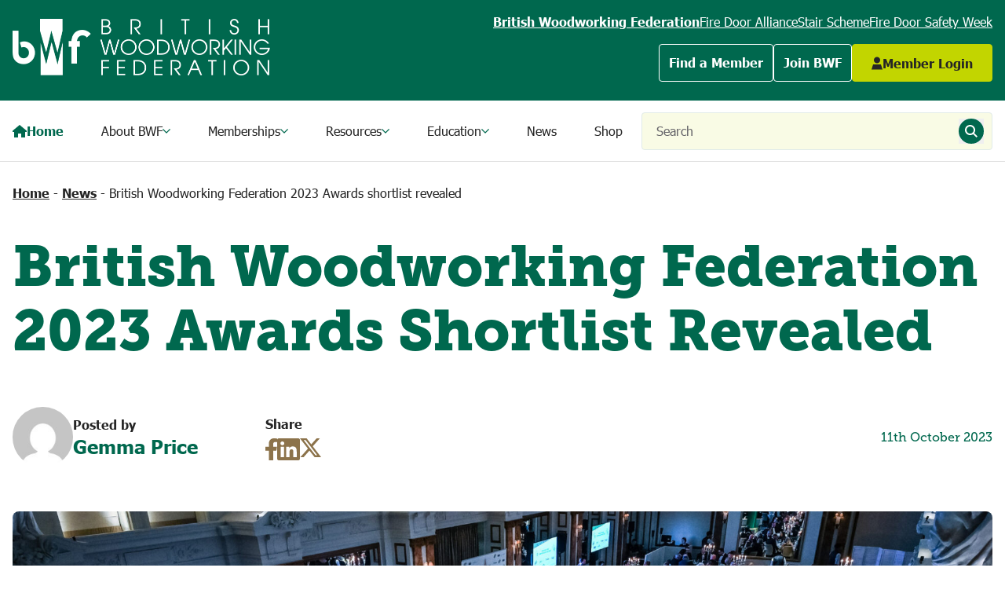

--- FILE ---
content_type: text/html; charset=UTF-8
request_url: https://www.bwf.org.uk/latest-news/british-woodworking-federation-2023-awards-shortlist-revealed/
body_size: 132333
content:

<!doctype html>
<!--[if lt IE 9]><html class="no-js no-svg ie lt-ie9 lt-ie8 lt-ie7" lang="en-GB" prefix="og: https://ogp.me/ns#"> <![endif]-->
<!--[if IE 9]><html class="no-js no-svg ie ie9 lt-ie9 lt-ie8" lang="en-GB" prefix="og: https://ogp.me/ns#"> <![endif]-->
<!--[if gt IE 9]><!--><html class="no-js no-svg" lang="en-GB" prefix="og: https://ogp.me/ns#"> <!--<![endif]-->
<head>
    <!-- Google Tag Manager -->
    <script>(function(w,d,s,l,i){w[l]=w[l]||[];w[l].push({'gtm.start':
    new Date().getTime(),event:'gtm.js'});var f=d.getElementsByTagName(s)[0],
    j=d.createElement(s),dl=l!='dataLayer'?'&l='+l:'';j.async=true;j.src=
    'https://www.googletagmanager.com/gtm.js?id='+i+dl;f.parentNode.insertBefore(j,f);
    })(window,document,'script','dataLayer','GTM-TJS88NW');</script>
    <!-- End Google Tag Manager -->

    <meta charset="UTF-8">
    <meta http-equiv="Content-Type" content="text/html; charset=UTF-8">
    <meta http-equiv="X-UA-Compatible" content="IE=edge">
    <meta name="viewport" content="width=device-width, initial-scale=1">
    <meta name="theme-color" content="#00684E">

    <link rel="author" href="https://www.bwf.org.uk/app/themes/bwf/humans.txt">
    <link rel="pingback" href="https://www.bwf.org.uk/suds/xmlrpc.php">
    <link rel="profile" href="http://gmpg.org/xfn/11">

        <style>
        /* Reset & Base - Essential only */
*,::before,::after{box-sizing:border-box;border:0 solid #e5e7eb}html{line-height:1.5;-webkit-text-size-adjust:100%;font-family:ui-sans-serif,system-ui,sans-serif;tab-size:4}body{margin:0;line-height:inherit}

/* Layout - Critical containers only */
.container{width:100%;margin-left:auto;margin-right:auto;padding-left:1rem;padding-right:1rem}
@media (min-width:640px){.container{max-width:640px}}
@media (min-width:768px){.container{max-width:768px}}
@media (min-width:1024px){.container{max-width:1024px}}
@media (min-width:1280px){.container{max-width:1280px}}

/* Display - Above-the-fold essentials */
.block{display:block}.flex{display:flex}.grid{display:grid}.hidden{display:none}.inline-block{display:inline-block}

/* Position - Header/nav essentials */
.fixed{position:fixed}.absolute{position:absolute}.relative{position:relative}.top-0{top:0}.left-0{left:0}.right-0{right:0}.bottom-0{bottom:0}.z-10{z-index:10}.z-50{z-index:50}

/* Layout - Flexbox/Grid basics */
.items-center{align-items:center}.justify-between{justify-content:space-between}.justify-center{justify-content:center}.flex-col{flex-direction:column}.gap-4{gap:1rem}.gap-6{gap:1.5rem}

/* Spacing - Header/nav critical */
.p-4{padding:1rem}.py-4{padding-top:1rem;padding-bottom:1rem}.px-4{padding-left:1rem;padding-right:1rem}.py-6{padding-top:1.5rem;padding-bottom:1.5rem}.mb-4{margin-bottom:1rem}.mt-4{margin-top:1rem}

/* Typography - Essential fonts */
.text-lg{font-size:1.125rem;line-height:1.75rem}.text-xl{font-size:1.25rem;line-height:1.75rem}.text-2xl{font-size:1.5rem;line-height:2rem}
.font-bold{font-weight:700}.font-medium{font-weight:500}.text-center{text-align:center}

/* Colors - BWF brand critical */
.text-bwf-black{color:#252525}.text-bwf-green fda:text-fda-darker-red ss:text-ss-dark-gold{color:#00684e}.text-white{color:#fff}
.bg-white{background-color:#fff}.bg-bwf-green{background-color:#00684e}.bg-bwf-light-green{background-color:#e1ebea}

/* Hero/LCP specific styles - Critical for above-the-fold content */
[data-block="hero-text"],[data-block="two-column-heading-content"]{display:block}
.wysiwyg{line-height:1.6}.wysiwyg p{margin-bottom:1rem}
.leading-\[1\.1\]{line-height:1.1}.leading-\[1\.33\]{line-height:1.33}

/* Grid layouts - Critical for hero sections */
.grid-cols-12{grid-template-columns:repeat(12,minmax(0,1fr))}
.col-span-full{grid-column:1/-1}.col-span-4{grid-column:span 4/span 4}
.col-span-8{grid-column:span 8/span 8}

/* Essential responsive utilities for hero/LCP */
@media (min-width:1024px){
.lg\:col-span-4{grid-column:span 4/span 4}
.lg\:col-span-8{grid-column:span 8/span 8}
.lg\:pb-0{padding-bottom:0}.lg\:pb-8{padding-bottom:2rem}
.lg\:pb-10{padding-bottom:2.5rem}.lg\:pb-14{padding-bottom:3.5rem}
.lg\:pb-16{padding-bottom:4rem}.lg\:pt-3{padding-top:0.75rem}
.lg\:pt-20{padding-top:5rem}.lg\:pr-4{padding-right:1rem}
.lg\:text-2xl{font-size:1.5rem;line-height:2rem}
.lg\:mt-10{margin-top:2.5rem}.lg\:gap-8{gap:2rem}
.lg\:w-max{width:max-content}.lg\:block{display:block}
}
@media (min-width:1280px){
.xl\:w-7\/12{width:58.333333%}.xl\:w-10\/12{width:83.333333%}
.xl\:w-11\/12{width:91.666667%}.xl\:w-full{width:100%}
.xl\:pr-12{padding-right:3rem}.xl\:pr-7{padding-right:1.75rem}
}

/* Essential spacing for hero content */
.pb-4{padding-bottom:1rem}.pb-5{padding-bottom:1.25rem}
.pb-9{padding-bottom:2.25rem}.pb-11{padding-bottom:2.75rem}
.pb-14{padding-bottom:3.5rem}.pt-0{padding-top:0}
.pt-3{padding-top:0.75rem}.pt-16{padding-top:4rem}
.mt-9{margin-top:2.25rem}

/* Background colors for hero sections */
.bg-bwf-light-green\/10{background-color:rgba(225,235,233,0.1)}
.bg-bwf-lime\/10{background-color:rgba(194,213,0,0.1)}
.bg-bwf-gold\/10{background-color:rgba(140,115,75,0.1)}
.bg-bwf-light-grey\/10{background-color:rgba(159,159,157,0.1)}

/* Header Navigation Critical - BWF specific */
.header{position:relative}.nav-menu{list-style:none;margin:0;padding:0}
.nav-item{display:inline-block}.nav-link{text-decoration:none;transition:color 0.3s ease}

/* Mobile menu toggle */
.mobile-menu-button{background:none;border:none;cursor:pointer}.mobile-menu{display:none}
@media (max-width:768px){.mobile-menu.active{display:block}.desktop-menu{display:none}}

/* Critical loading states */
.opacity-0{opacity:0}.opacity-100{opacity:1}.transition{transition-property:color,background-color,border-color,opacity,transform;transition-duration:150ms;transition-timing-function:cubic-bezier(0.4,0,0.2,1)}

/* Responsive utilities - mobile first */
@media (min-width:768px){.md\:block{display:block}.md\:flex{display:flex}.md\:hidden{display:none}.md\:text-xl{font-size:1.25rem}}

/* Critical form elements - if visible above fold */
button,input{font-family:inherit;margin:0}button{cursor:pointer}

/* Essential hero/banner styles - BWF specific above-fold content */
.hero-section{position:relative;overflow:hidden}
.hero-title{font-size:2.25rem;line-height:2.5rem;font-weight:700}
@media (min-width:768px){.hero-title{font-size:3rem;line-height:1}}

/* Critical image handling */
img{display:block;max-width:100%;height:auto}

/* Skip link accessibility */
.skip-link{position:absolute;top:-40px;left:6px;background:#000;color:#fff;padding:8px;text-decoration:none;z-index:100}
.skip-link:focus{top:6px}    </style>
    
        <link rel="preconnect" href="https://use.typekit.net" crossorigin>
    <link rel="preconnect" href="https://p.typekit.net" crossorigin>
    <link rel="preload" href="https://www.bwf.org.uk/app/themes/bwf/dist/fonts/Tahoma.woff2" as="font" type="font/woff2" crossorigin>
    <link rel="preload" href="https://www.bwf.org.uk/app/themes/bwf/dist/fonts/Tahoma-Bold.woff2" as="font" type="font/woff2" crossorigin>
    
        <link rel="preload" href="https://use.typekit.net/ncy6elj.css" as="style" onload="this.onload=null;this.rel='stylesheet'">
    <noscript><link rel="stylesheet" href="https://use.typekit.net/ncy6elj.css"></noscript>
    
        <style>
        /* Immediate fallback fonts to prevent layout shift */
        body{font-family:system-ui,sans-serif}
        h1,h2,h3,h4,h5,h6{font-family:Georgia,serif}

        /* When fonts load, restore custom fonts */
        .fonts-loaded .font-bwf-primary{font-family:Tahoma,system-ui,sans-serif !important}
        .fonts-loaded .font-bwf-secondary{font-family:museo-slab,Georgia,serif !important}
    </style>

    <script id="cookie-law-info-gcm-var-js">
var _ckyGcm = {"status":true,"default_settings":[{"analytics":"denied","advertisement":"denied","functional":"denied","necessary":"granted","ad_user_data":"denied","ad_personalization":"denied","regions":"All"}],"wait_for_update":2000,"url_passthrough":false,"ads_data_redaction":false};
</script>
<script id="cookie-law-info-gcm-js" type="text/javascript" src="https://www.bwf.org.uk/app/plugins/cookie-law-info/lite/frontend/js/gcm.min.js"></script>
<script id="cookieyes" type="text/javascript" src="https://cdn-cookieyes.com/client_data/46b939987035c67eed883817/script.js"></script>
<!-- Search Engine Optimization by Rank Math - https://rankmath.com/ -->
<title>British Woodworking Federation 2023 Awards shortlist revealed - British Woodworking Federation</title>
<meta name="robots" content="index, follow, max-snippet:-1, max-video-preview:-1, max-image-preview:large"/>
<link rel="canonical" href="https://www.bwf.org.uk/latest-news/british-woodworking-federation-2023-awards-shortlist-revealed/" />
<meta property="og:locale" content="en_GB" />
<meta property="og:type" content="article" />
<meta property="og:title" content="British Woodworking Federation 2023 Awards shortlist revealed - British Woodworking Federation" />
<meta property="og:url" content="https://www.bwf.org.uk/latest-news/british-woodworking-federation-2023-awards-shortlist-revealed/" />
<meta property="og:site_name" content="BWF" />
<meta property="article:section" content="Latest Industry News" />
<meta property="og:updated_time" content="2025-05-23T17:34:39+00:00" />
<meta property="og:image" content="https://www.bwf.org.uk/app/uploads/2025/05/20221125_BWF_Awards-6049-scaled.jpg" />
<meta property="og:image:secure_url" content="https://www.bwf.org.uk/app/uploads/2025/05/20221125_BWF_Awards-6049-scaled.jpg" />
<meta property="og:image:width" content="1920" />
<meta property="og:image:height" content="1279" />
<meta property="og:image:alt" content="Large conference event with dinner tables" />
<meta property="og:image:type" content="image/jpeg" />
<meta property="article:published_time" content="2023-10-11T00:00:00+00:00" />
<meta property="article:modified_time" content="2025-05-23T17:34:39+00:00" />
<meta name="twitter:card" content="summary_large_image" />
<meta name="twitter:title" content="British Woodworking Federation 2023 Awards shortlist revealed - British Woodworking Federation" />
<meta name="twitter:image" content="https://www.bwf.org.uk/app/uploads/2025/05/20221125_BWF_Awards-6049-scaled.jpg" />
<meta name="twitter:label1" content="Written by" />
<meta name="twitter:data1" content="Gemma Price" />
<meta name="twitter:label2" content="Time to read" />
<meta name="twitter:data2" content="Less than a minute" />
<script type="application/ld+json" class="rank-math-schema">{"@context":"https://schema.org","@graph":[{"@type":["Person","Organization"],"@id":"https://www.bwf.org.uk/#person","name":"BWF"},{"@type":"WebSite","@id":"https://www.bwf.org.uk/#website","url":"https://www.bwf.org.uk","name":"BWF","publisher":{"@id":"https://www.bwf.org.uk/#person"},"inLanguage":"en-GB"},{"@type":"ImageObject","@id":"https://www.bwf.org.uk/app/uploads/2025/05/20221125_BWF_Awards-6049-scaled.jpg","url":"https://www.bwf.org.uk/app/uploads/2025/05/20221125_BWF_Awards-6049-scaled.jpg","width":"1920","height":"1279","caption":"Large conference event with dinner tables","inLanguage":"en-GB"},{"@type":"BreadcrumbList","@id":"https://www.bwf.org.uk/latest-news/british-woodworking-federation-2023-awards-shortlist-revealed/#breadcrumb","itemListElement":[{"@type":"ListItem","position":"1","item":{"@id":"https://www.bwf.org.uk/","name":"Home"}},{"@type":"ListItem","position":"2","item":{"@id":"https://www.bwf.org.uk/news","name":"News"}}]},{"@type":"WebPage","@id":"https://www.bwf.org.uk/latest-news/british-woodworking-federation-2023-awards-shortlist-revealed/#webpage","url":"https://www.bwf.org.uk/latest-news/british-woodworking-federation-2023-awards-shortlist-revealed/","name":"British Woodworking Federation 2023 Awards shortlist revealed - British Woodworking Federation","datePublished":"2023-10-11T00:00:00+00:00","dateModified":"2025-05-23T17:34:39+00:00","isPartOf":{"@id":"https://www.bwf.org.uk/#website"},"primaryImageOfPage":{"@id":"https://www.bwf.org.uk/app/uploads/2025/05/20221125_BWF_Awards-6049-scaled.jpg"},"inLanguage":"en-GB","breadcrumb":{"@id":"https://www.bwf.org.uk/latest-news/british-woodworking-federation-2023-awards-shortlist-revealed/#breadcrumb"}},{"@type":"Person","@id":"https://www.bwf.org.uk/author/gemmaprice/","name":"Gemma Price","url":"https://www.bwf.org.uk/author/gemmaprice/","image":{"@type":"ImageObject","@id":"https://secure.gravatar.com/avatar/c5556f09fb23e0302db2c40c791b7080b99c7e8381a5a675736abb5a00b309c3?s=96&amp;d=mm&amp;r=g","url":"https://secure.gravatar.com/avatar/c5556f09fb23e0302db2c40c791b7080b99c7e8381a5a675736abb5a00b309c3?s=96&amp;d=mm&amp;r=g","caption":"Gemma Price","inLanguage":"en-GB"}},{"@type":"BlogPosting","headline":"British Woodworking Federation 2023 Awards shortlist revealed - British Woodworking Federation","datePublished":"2023-10-11T00:00:00+00:00","dateModified":"2025-05-23T17:34:39+00:00","articleSection":"Latest Industry News","author":{"@id":"https://www.bwf.org.uk/author/gemmaprice/","name":"Gemma Price"},"publisher":{"@id":"https://www.bwf.org.uk/#person"},"name":"British Woodworking Federation 2023 Awards shortlist revealed - British Woodworking Federation","@id":"https://www.bwf.org.uk/latest-news/british-woodworking-federation-2023-awards-shortlist-revealed/#richSnippet","isPartOf":{"@id":"https://www.bwf.org.uk/latest-news/british-woodworking-federation-2023-awards-shortlist-revealed/#webpage"},"image":{"@id":"https://www.bwf.org.uk/app/uploads/2025/05/20221125_BWF_Awards-6049-scaled.jpg"},"inLanguage":"en-GB","mainEntityOfPage":{"@id":"https://www.bwf.org.uk/latest-news/british-woodworking-federation-2023-awards-shortlist-revealed/#webpage"}}]}</script>
<!-- /Rank Math WordPress SEO plugin -->

<link rel="alternate" type="application/rss+xml" title="British Woodworking Federation &raquo; British Woodworking Federation 2023 Awards shortlist revealed Comments Feed" href="https://www.bwf.org.uk/latest-news/british-woodworking-federation-2023-awards-shortlist-revealed/feed/" />
<link rel="alternate" title="oEmbed (JSON)" type="application/json+oembed" href="https://www.bwf.org.uk/wp-json/oembed/1.0/embed?url=https%3A%2F%2Fwww.bwf.org.uk%2Flatest-news%2Fbritish-woodworking-federation-2023-awards-shortlist-revealed%2F" />
<link rel="alternate" title="oEmbed (XML)" type="text/xml+oembed" href="https://www.bwf.org.uk/wp-json/oembed/1.0/embed?url=https%3A%2F%2Fwww.bwf.org.uk%2Flatest-news%2Fbritish-woodworking-federation-2023-awards-shortlist-revealed%2F&#038;format=xml" />
<style id='wp-img-auto-sizes-contain-inline-css' type='text/css'>
img:is([sizes=auto i],[sizes^="auto," i]){contain-intrinsic-size:3000px 1500px}
/*# sourceURL=wp-img-auto-sizes-contain-inline-css */
</style>
<link rel='stylesheet' id='h5p-plugin-styles-css' href='https://www.bwf.org.uk/app/plugins/h5p/h5p-php-library/styles/h5p.css?ver=1.16.2' type='text/css' media='all' />
<link rel='stylesheet' id='suds-styles-css' href='https://www.bwf.org.uk/app/themes/bwf/dist/css/app.css?ver=3.0.0' type='text/css' media='all' />
<script type="text/javascript" src="https://www.bwf.org.uk/suds/wp-includes/js/jquery/jquery.min.js?ver=3.7.1" id="jquery-core-js"></script>
<script type="text/javascript" src="https://www.bwf.org.uk/suds/wp-includes/js/jquery/jquery-migrate.min.js?ver=3.4.1" id="jquery-migrate-js"></script>
<link rel="https://api.w.org/" href="https://www.bwf.org.uk/wp-json/" /><link rel="alternate" title="JSON" type="application/json" href="https://www.bwf.org.uk/wp-json/wp/v2/posts/6457" /><link rel="EditURI" type="application/rsd+xml" title="RSD" href="https://www.bwf.org.uk/suds/xmlrpc.php?rsd" />
<meta name="generator" content="WordPress 6.9" />
<link rel='shortlink' href='https://www.bwf.org.uk/?p=6457' />
<link rel="icon" href="https://www.bwf.org.uk/app/uploads/2025/04/cropped-android-chrome-512x512-1-32x32.png" sizes="32x32" />
<link rel="icon" href="https://www.bwf.org.uk/app/uploads/2025/04/cropped-android-chrome-512x512-1-192x192.png" sizes="192x192" />
<link rel="apple-touch-icon" href="https://www.bwf.org.uk/app/uploads/2025/04/cropped-android-chrome-512x512-1-180x180.png" />
<meta name="msapplication-TileImage" content="https://www.bwf.org.uk/app/uploads/2025/04/cropped-android-chrome-512x512-1-270x270.png" />

            <style id='global-styles-inline-css' type='text/css'>
:root{--wp--preset--aspect-ratio--square: 1;--wp--preset--aspect-ratio--4-3: 4/3;--wp--preset--aspect-ratio--3-4: 3/4;--wp--preset--aspect-ratio--3-2: 3/2;--wp--preset--aspect-ratio--2-3: 2/3;--wp--preset--aspect-ratio--16-9: 16/9;--wp--preset--aspect-ratio--9-16: 9/16;--wp--preset--color--black: #000000;--wp--preset--color--cyan-bluish-gray: #abb8c3;--wp--preset--color--white: #ffffff;--wp--preset--color--pale-pink: #f78da7;--wp--preset--color--vivid-red: #cf2e2e;--wp--preset--color--luminous-vivid-orange: #ff6900;--wp--preset--color--luminous-vivid-amber: #fcb900;--wp--preset--color--light-green-cyan: #7bdcb5;--wp--preset--color--vivid-green-cyan: #00d084;--wp--preset--color--pale-cyan-blue: #8ed1fc;--wp--preset--color--vivid-cyan-blue: #0693e3;--wp--preset--color--vivid-purple: #9b51e0;--wp--preset--gradient--vivid-cyan-blue-to-vivid-purple: linear-gradient(135deg,rgb(6,147,227) 0%,rgb(155,81,224) 100%);--wp--preset--gradient--light-green-cyan-to-vivid-green-cyan: linear-gradient(135deg,rgb(122,220,180) 0%,rgb(0,208,130) 100%);--wp--preset--gradient--luminous-vivid-amber-to-luminous-vivid-orange: linear-gradient(135deg,rgb(252,185,0) 0%,rgb(255,105,0) 100%);--wp--preset--gradient--luminous-vivid-orange-to-vivid-red: linear-gradient(135deg,rgb(255,105,0) 0%,rgb(207,46,46) 100%);--wp--preset--gradient--very-light-gray-to-cyan-bluish-gray: linear-gradient(135deg,rgb(238,238,238) 0%,rgb(169,184,195) 100%);--wp--preset--gradient--cool-to-warm-spectrum: linear-gradient(135deg,rgb(74,234,220) 0%,rgb(151,120,209) 20%,rgb(207,42,186) 40%,rgb(238,44,130) 60%,rgb(251,105,98) 80%,rgb(254,248,76) 100%);--wp--preset--gradient--blush-light-purple: linear-gradient(135deg,rgb(255,206,236) 0%,rgb(152,150,240) 100%);--wp--preset--gradient--blush-bordeaux: linear-gradient(135deg,rgb(254,205,165) 0%,rgb(254,45,45) 50%,rgb(107,0,62) 100%);--wp--preset--gradient--luminous-dusk: linear-gradient(135deg,rgb(255,203,112) 0%,rgb(199,81,192) 50%,rgb(65,88,208) 100%);--wp--preset--gradient--pale-ocean: linear-gradient(135deg,rgb(255,245,203) 0%,rgb(182,227,212) 50%,rgb(51,167,181) 100%);--wp--preset--gradient--electric-grass: linear-gradient(135deg,rgb(202,248,128) 0%,rgb(113,206,126) 100%);--wp--preset--gradient--midnight: linear-gradient(135deg,rgb(2,3,129) 0%,rgb(40,116,252) 100%);--wp--preset--font-size--small: 13px;--wp--preset--font-size--medium: 20px;--wp--preset--font-size--large: 36px;--wp--preset--font-size--x-large: 42px;--wp--preset--spacing--20: 0.44rem;--wp--preset--spacing--30: 0.67rem;--wp--preset--spacing--40: 1rem;--wp--preset--spacing--50: 1.5rem;--wp--preset--spacing--60: 2.25rem;--wp--preset--spacing--70: 3.38rem;--wp--preset--spacing--80: 5.06rem;--wp--preset--shadow--natural: 6px 6px 9px rgba(0, 0, 0, 0.2);--wp--preset--shadow--deep: 12px 12px 50px rgba(0, 0, 0, 0.4);--wp--preset--shadow--sharp: 6px 6px 0px rgba(0, 0, 0, 0.2);--wp--preset--shadow--outlined: 6px 6px 0px -3px rgb(255, 255, 255), 6px 6px rgb(0, 0, 0);--wp--preset--shadow--crisp: 6px 6px 0px rgb(0, 0, 0);}:where(.is-layout-flex){gap: 0.5em;}:where(.is-layout-grid){gap: 0.5em;}body .is-layout-flex{display: flex;}.is-layout-flex{flex-wrap: wrap;align-items: center;}.is-layout-flex > :is(*, div){margin: 0;}body .is-layout-grid{display: grid;}.is-layout-grid > :is(*, div){margin: 0;}:where(.wp-block-columns.is-layout-flex){gap: 2em;}:where(.wp-block-columns.is-layout-grid){gap: 2em;}:where(.wp-block-post-template.is-layout-flex){gap: 1.25em;}:where(.wp-block-post-template.is-layout-grid){gap: 1.25em;}.has-black-color{color: var(--wp--preset--color--black) !important;}.has-cyan-bluish-gray-color{color: var(--wp--preset--color--cyan-bluish-gray) !important;}.has-white-color{color: var(--wp--preset--color--white) !important;}.has-pale-pink-color{color: var(--wp--preset--color--pale-pink) !important;}.has-vivid-red-color{color: var(--wp--preset--color--vivid-red) !important;}.has-luminous-vivid-orange-color{color: var(--wp--preset--color--luminous-vivid-orange) !important;}.has-luminous-vivid-amber-color{color: var(--wp--preset--color--luminous-vivid-amber) !important;}.has-light-green-cyan-color{color: var(--wp--preset--color--light-green-cyan) !important;}.has-vivid-green-cyan-color{color: var(--wp--preset--color--vivid-green-cyan) !important;}.has-pale-cyan-blue-color{color: var(--wp--preset--color--pale-cyan-blue) !important;}.has-vivid-cyan-blue-color{color: var(--wp--preset--color--vivid-cyan-blue) !important;}.has-vivid-purple-color{color: var(--wp--preset--color--vivid-purple) !important;}.has-black-background-color{background-color: var(--wp--preset--color--black) !important;}.has-cyan-bluish-gray-background-color{background-color: var(--wp--preset--color--cyan-bluish-gray) !important;}.has-white-background-color{background-color: var(--wp--preset--color--white) !important;}.has-pale-pink-background-color{background-color: var(--wp--preset--color--pale-pink) !important;}.has-vivid-red-background-color{background-color: var(--wp--preset--color--vivid-red) !important;}.has-luminous-vivid-orange-background-color{background-color: var(--wp--preset--color--luminous-vivid-orange) !important;}.has-luminous-vivid-amber-background-color{background-color: var(--wp--preset--color--luminous-vivid-amber) !important;}.has-light-green-cyan-background-color{background-color: var(--wp--preset--color--light-green-cyan) !important;}.has-vivid-green-cyan-background-color{background-color: var(--wp--preset--color--vivid-green-cyan) !important;}.has-pale-cyan-blue-background-color{background-color: var(--wp--preset--color--pale-cyan-blue) !important;}.has-vivid-cyan-blue-background-color{background-color: var(--wp--preset--color--vivid-cyan-blue) !important;}.has-vivid-purple-background-color{background-color: var(--wp--preset--color--vivid-purple) !important;}.has-black-border-color{border-color: var(--wp--preset--color--black) !important;}.has-cyan-bluish-gray-border-color{border-color: var(--wp--preset--color--cyan-bluish-gray) !important;}.has-white-border-color{border-color: var(--wp--preset--color--white) !important;}.has-pale-pink-border-color{border-color: var(--wp--preset--color--pale-pink) !important;}.has-vivid-red-border-color{border-color: var(--wp--preset--color--vivid-red) !important;}.has-luminous-vivid-orange-border-color{border-color: var(--wp--preset--color--luminous-vivid-orange) !important;}.has-luminous-vivid-amber-border-color{border-color: var(--wp--preset--color--luminous-vivid-amber) !important;}.has-light-green-cyan-border-color{border-color: var(--wp--preset--color--light-green-cyan) !important;}.has-vivid-green-cyan-border-color{border-color: var(--wp--preset--color--vivid-green-cyan) !important;}.has-pale-cyan-blue-border-color{border-color: var(--wp--preset--color--pale-cyan-blue) !important;}.has-vivid-cyan-blue-border-color{border-color: var(--wp--preset--color--vivid-cyan-blue) !important;}.has-vivid-purple-border-color{border-color: var(--wp--preset--color--vivid-purple) !important;}.has-vivid-cyan-blue-to-vivid-purple-gradient-background{background: var(--wp--preset--gradient--vivid-cyan-blue-to-vivid-purple) !important;}.has-light-green-cyan-to-vivid-green-cyan-gradient-background{background: var(--wp--preset--gradient--light-green-cyan-to-vivid-green-cyan) !important;}.has-luminous-vivid-amber-to-luminous-vivid-orange-gradient-background{background: var(--wp--preset--gradient--luminous-vivid-amber-to-luminous-vivid-orange) !important;}.has-luminous-vivid-orange-to-vivid-red-gradient-background{background: var(--wp--preset--gradient--luminous-vivid-orange-to-vivid-red) !important;}.has-very-light-gray-to-cyan-bluish-gray-gradient-background{background: var(--wp--preset--gradient--very-light-gray-to-cyan-bluish-gray) !important;}.has-cool-to-warm-spectrum-gradient-background{background: var(--wp--preset--gradient--cool-to-warm-spectrum) !important;}.has-blush-light-purple-gradient-background{background: var(--wp--preset--gradient--blush-light-purple) !important;}.has-blush-bordeaux-gradient-background{background: var(--wp--preset--gradient--blush-bordeaux) !important;}.has-luminous-dusk-gradient-background{background: var(--wp--preset--gradient--luminous-dusk) !important;}.has-pale-ocean-gradient-background{background: var(--wp--preset--gradient--pale-ocean) !important;}.has-electric-grass-gradient-background{background: var(--wp--preset--gradient--electric-grass) !important;}.has-midnight-gradient-background{background: var(--wp--preset--gradient--midnight) !important;}.has-small-font-size{font-size: var(--wp--preset--font-size--small) !important;}.has-medium-font-size{font-size: var(--wp--preset--font-size--medium) !important;}.has-large-font-size{font-size: var(--wp--preset--font-size--large) !important;}.has-x-large-font-size{font-size: var(--wp--preset--font-size--x-large) !important;}
/*# sourceURL=global-styles-inline-css */
</style>
</head>

        
    <body class="wp-singular post-template-default single single-post postid-6457 single-format-standard wp-theme-bwf" data-template="base.twig">
        <!-- Google Tag Manager (noscript) -->
        <noscript><iframe src="https://www.googletagmanager.com/ns.html?id=GTM-TJS88NW"
        height="0" width="0" style="display:none;visibility:hidden"></iframe></noscript>
        <!-- End Google Tag Manager (noscript) -->

        

        <a href="#main" class="sr-only">
            Skip to content
        </a>

        <header class="header" >
                            
<section data-section="header">
    

<div class="bg-bwf-green ss:bg-ss-dark-gold fda:bg-fda-darker-red py-7 lg:pb-6 lg:pt-4" data-block="header-top">
    <div class="container">
        <div class="w-full flex items-center justify-between">
            
<a href="/" target="_self">
    <img src="https://www.bwf.org.uk/app/uploads/2025/04/BWF-Logo-white@2x.png" alt="BWF Logo white" class="h-12 xl:h-[72px]">
</a>
            <div class="flex-col justify-end items-end hidden lg:flex">
                                    <div class="flex items-center gap-6 pb-4">
                                                    
                            <a href="/" target="" title="British Woodworking Federation"
                               class="text-white underline  font-bold  hover:text-bwf-lime ss:hover:text-ss-light-gold fda:hover:text-fda-light-grey">
                                British Woodworking Federation
                            </a>
                                                    
                            <a href="https://firedoors.bwf.org.uk/" target="_blank" title="Fire Door Alliance"
                               class="text-white underline  hover:text-bwf-lime ss:hover:text-ss-light-gold fda:hover:text-fda-light-grey">
                                Fire Door Alliance
                            </a>
                                                    
                            <a href="https://stairs.bwf.org.uk/" target="_blank" title="Stair Scheme"
                               class="text-white underline  hover:text-bwf-lime ss:hover:text-ss-light-gold fda:hover:text-fda-light-grey">
                                Stair Scheme
                            </a>
                                                    
                            <a href="https://www.firedoorsafetyweek.co.uk/" target="_blank" title="Fire Door Safety Week"
                               class="text-white underline  hover:text-bwf-lime ss:hover:text-ss-light-gold fda:hover:text-fda-light-grey">
                                Fire Door Safety Week
                            </a>
                                            </div>
                
                <div class="flex items-center gap-5">
                                                                                                                                
                                                                                    
                                                                                                                                                                                                                                    
                                
    

<a href="https://www.bwf.org.uk/find-a-member/"
   target=""
   class="btn btn--green group w-full min-[450px]:w-max px-3  justify-center   gap-4 lg:gap-6  border-white hover:border-white"
>
    
            Find a Member

            </a>                                                                                                                                        
                                                                                    
                                                                                                                                                                                                                                    
                                
    

<a href="/membership/"
   target=""
   class="btn btn--green group w-full min-[450px]:w-max px-3  justify-center   gap-4 lg:gap-6  border-white hover:border-white"
>
    
            Join BWF

            </a>                                                                        
                                            <div class="hidden lg:block">
                                                        
                                                                                            
    

<a href="/members/login/"
   target=""
   class="btn btn--lime group w-full min-[450px]:w-max min-w-[179px] px-[18px]  justify-center   gap-4 lg:gap-6  "
>
            <span class="flex items-center gap-1.5">
            <svg xmlns="http://www.w3.org/2000/svg" width="14" height="17" viewBox="0 0 14 17" fill="none" aria-hidden="true">
                <path d="M7 8.5C8.06087 8.5 9.07828 8.07857 9.82843 7.32843C10.5786 6.57828 11 5.56087 11 4.5C11 3.43913 10.5786 2.42172 9.82843 1.67157C9.07828 0.921427 8.06087 0.5 7 0.5C5.93913 0.5 4.92172 0.921427 4.17157 1.67157C3.42143 2.42172 3 3.43913 3 4.5C3 5.56087 3.42143 6.57828 4.17157 7.32843C4.92172 8.07857 5.93913 8.5 7 8.5ZM14 16.5L12 10H2L0 16.5H14Z"
                      class=" fill-bwf-black  transition-all duration-300"
                />
            </svg>

            <span class="mt-0.5">
                Member Login
            </span>
        </span>
    
    </a>                                                    </div>
                                    </div>
            </div>

                            <svg xmlns="http://www.w3.org/2000/svg" width="40" height="40" viewBox="0 0 40 40" fill="none" aria-label="Search" title="Search" class="js-search-button lg:hidden">
                    <circle cx="20" cy="20" r="19.5" stroke="white"/>
                    <path d="M26.3361 18.1681C26.3361 19.9705 25.751 21.6356 24.7654 22.9865L29.1086 27.3336L30 28.2211L28.2211 30L27.3336 29.1125L22.9865 24.7654C21.6356 25.755 19.9705 26.3361 18.1681 26.3361C13.656 26.3361 10 22.6801 10 18.1681C10 13.656 13.656 10 18.1681 10C22.6801 10 26.3361 13.656 26.3361 18.1681ZM18.1681 23.8229C18.9107 23.8229 19.646 23.6766 20.3321 23.3924C21.0182 23.1083 21.6415 22.6917 22.1666 22.1666C22.6917 21.6415 23.1083 21.0182 23.3924 20.3321C23.6766 19.646 23.8229 18.9107 23.8229 18.1681C23.8229 17.4255 23.6766 16.6901 23.3924 16.0041C23.1083 15.318 22.6917 14.6946 22.1666 14.1695C21.6415 13.6444 21.0182 13.2279 20.3321 12.9437C19.646 12.6595 18.9107 12.5133 18.1681 12.5133C17.4255 12.5133 16.6901 12.6595 16.0041 12.9437C15.318 13.2279 14.6946 13.6444 14.1695 14.1695C13.6444 14.6946 13.2279 15.318 12.9437 16.0041C12.6595 16.6901 12.5133 17.4255 12.5133 18.1681C12.5133 18.9107 12.6595 19.646 12.9437 20.3321C13.2279 21.0182 13.6444 21.6415 14.1695 22.1666C14.6946 22.6917 15.318 23.1083 16.0041 23.3924C16.6901 23.6766 17.4255 23.8229 18.1681 23.8229Z" fill="white"/>
                </svg>
            
            
<section class="js-search-dropdown-reveal bg-white top-0 overflow-hidden absolute left-0 w-full z-[51] scale-y-0 max-h-0 transition-all duration-500 origin-top" data-block="search">
    <div class="bg-bwf-green fda:bg-fda-darker-red ss:bg-ss-dark-gold py-7 lg:pb-6 lg:pt-4" data-block="header-top">
        <div class="container">
            <div class="w-full flex items-center justify-between">
                
<a href="/" target="_self">
    <img src="https://www.bwf.org.uk/app/uploads/2025/04/BWF-Logo-white@2x.png" alt="BWF Logo white" class="h-12 xl:h-[72px]">
</a>
                <svg xmlns="http://www.w3.org/2000/svg" width="40" height="40" viewBox="0 0 40 40" fill="none" aria-label="Close Search" title="Close Search" class="js-search-close">
                    <circle cx="20" cy="20" r="19.5" stroke="white"/>
                    <path d="M12.9148 10.9745L11.9446 10L10 11.9446L10.9702 12.9148L17.5554 19.5L10.9745 26.0852L10 27.0554L11.9446 29L12.9148 28.0298L19.5 21.4446L26.0852 28.0255L27.0554 29L29 27.0554L28.0298 26.0852L21.4446 19.5L28.0255 12.9148L29 11.9446L27.0554 10L26.0852 10.9745L19.5 17.5554L12.9148 10.9745Z" fill="white"/>
                </svg>
            </div>
        </div>
    </div>

    <div class="w-full bg-white">
        <div class="container">
            <div class="pt-12">

                

<form action="https://www.bwf.org.uk/search-results/"
      method="get"
      class="w-full h-12 items-center justify-between rounded py-1 flex flex-wrap lg:flex-nowrap border border-bwf-light-green ss:border-bwf-light-green bg-bwf-light-lime ss:bg-bwf-light-gold ss:border-bwf-light-green fda:bg-bwf-lighter-grey fda:border-[#E5E5E5] lg:pr-2.5 focus-within:border-bwf-green">
    <label for="search-input" class="sr-only">Search</label>
    <input type="text"
           id="search-input"
           name="search_input"
           placeholder="Search"
           class="w-full h-full px-[18px] bg-transparent text-bwf-black focus:outline-none placeholder:text-bwf-black-70"
    />
    <button type="submit" class="group hidden lg:block">
                    <svg xmlns="http://www.w3.org/2000/svg" width="32" height="32" viewBox="0 0 32 32" fill="none" aria-hidden="true">
                <circle cx="16" cy="16" r="16" class="fill-bwf-green fda:fill-fda-red group-hover:fill-bwf-green-hover fda:group-hover:fill-fda-darker-red transition-all duration-500"/>
                <path d="M21.0689 14.5345C21.0689 15.9764 20.6008 17.3085 19.8123 18.3892L23.2869 21.8669L24 22.5769L22.5769 24L21.8669 23.29L18.3892 19.8123C17.3085 20.604 15.9764 21.0689 14.5345 21.0689C10.9248 21.0689 8 18.1441 8 14.5345C8 10.9248 10.9248 8 14.5345 8C18.1441 8 21.0689 10.9248 21.0689 14.5345ZM14.5345 19.0583C15.1285 19.0583 15.7168 18.9413 16.2657 18.714C16.8145 18.4866 17.3132 18.1534 17.7333 17.7333C18.1534 17.3132 18.4866 16.8145 18.714 16.2657C18.9413 15.7168 19.0583 15.1285 19.0583 14.5345C19.0583 13.9404 18.9413 13.3521 18.714 12.8033C18.4866 12.2544 18.1534 11.7557 17.7333 11.3356C17.3132 10.9155 16.8145 10.5823 16.2657 10.355C15.7168 10.1276 15.1285 10.0106 14.5345 10.0106C13.9404 10.0106 13.3521 10.1276 12.8033 10.355C12.2544 10.5823 11.7557 10.9155 11.3356 11.3356C10.9155 11.7557 10.5823 12.2544 10.355 12.8033C10.1276 13.3521 10.0106 13.9404 10.0106 14.5345C10.0106 15.1285 10.1276 15.7168 10.355 16.2657C10.5823 16.8145 10.9155 17.3132 11.3356 17.7333C11.7557 18.1534 12.2544 18.4866 12.8033 18.714C13.3521 18.9413 13.9404 19.0583 14.5345 19.0583Z" fill="white"/>
            </svg>
                <span class="sr-only">Submit search</span>
    </button>

    <button type="submit" class="btn btn--green group justify-between px-[18px] lg:hidden mt-7 gap-6 w-full min-[450px]:w-max min-[450px]:min-w-[179px] mx-auto">
        Search
        <svg xmlns="http://www.w3.org/2000/svg" width="22" height="22" viewBox="0 0 640 640" aria-hidden="true" class="group-hover:animate-wiggle"><!--!Font Awesome Free v7.0.0 by @fontawesome - https://fontawesome.com License - https://fontawesome.com/license/free Copyright 2025 Fonticons, Inc.--><path d="M480 272C480 317.9 465.1 360.3 440 394.7L566.6 521.4C579.1 533.9 579.1 554.2 566.6 566.7C554.1 579.2 533.8 579.2 521.3 566.7L394.7 440C360.3 465.1 317.9 480 272 480C157.1 480 64 386.9 64 272C64 157.1 157.1 64 272 64C386.9 64 480 157.1 480 272zM272 416C351.5 416 416 351.5 416 272C416 192.5 351.5 128 272 128C192.5 128 128 192.5 128 272C128 351.5 192.5 416 272 416z" class="transition-all duration-500 fill-white" /></svg>
    </button>
</form>
                                    <h2 class="text-center pb-7 pt-28">
                        Popular Searches
                    </h2>

                    <ul class="grid gap-4">
                                                    <li class="text-center">
                                <a href="/find-a-member/" target="" class="text-bwf-green fda:text-fda-darker-red ss:text-ss-dark-gold fda:text-fda-darker-red font-bold hover:text-bwf-green-hover fda:hover:text-fda-red underline">
                                    Find a Member
                                </a>
                            </li>
                                                    <li class="text-center">
                                <a href="/education/training-hub/course-finder/" target="" class="text-bwf-green fda:text-fda-darker-red ss:text-ss-dark-gold fda:text-fda-darker-red font-bold hover:text-bwf-green-hover fda:hover:text-fda-red underline">
                                    A to Z Course Finder
                                </a>
                            </li>
                                                    <li class="text-center">
                                <a href="/membership/" target="" class="text-bwf-green fda:text-fda-darker-red ss:text-ss-dark-gold fda:text-fda-darker-red font-bold hover:text-bwf-green-hover fda:hover:text-fda-red underline">
                                    Our Memberships
                                </a>
                            </li>
                                            </ul>
                            </div>
        </div>
    </div>
</section>        </div>
    </div>
</div>
        <div class="bg-bwf-light-green fda:bg-[#EAEAEA] ss:bg-bwf-light-gold lg:bg-white fda:lg:bg-white ss:lg:bg-white lg:border-b border-bwf-black-opacity-14 h-12 lg:h-[78px] flex flex-wrap items-center lg:block" data-block="header-bottom">
            <div class="container lg:h-full flex flex-col lg:flex-row items-center w-full lg:w-auto lg:gap-4  justify-between ">
                    <button class="z-50 lg:hidden cursor-pointer js-mobile-menu-toggle mobile-menu-toggle w-full" type="button">
        <span class="text-bwf-black w-full flex justify-between items-center">
            <span class="sr-only">Toggle Mobile</span> <span class="js-toggle-menu-text">Menu</span>
            <span class="js-toggle-icon-wrapper ml-3">
                <svg xmlns="http://www.w3.org/2000/svg" width="6" height="10" viewBox="0 0 6 10" fill="none" aria-hidden="true" class="transform transition-transform duration-300 ml-3">
                    <path d="M5.95449 5L5.4783 4.52381L1.43279 0.478297L0.954488 0L0 0.954488L0.476191 1.43068L4.04551 5L0.478297 8.56932L0 9.04551L0.954488 10L1.43068 9.52381L5.47619 5.4783L5.95449 5Z"
                    class="fill-bwf-green fda:fill-fda-darker-red ss:fill-ss-dark-gold"/>
                </svg>
            </span>
        </span>
    </button>
                




                
    <nav class="flex items-center js-header-navigation z-50 relative lg:h-full w-full lg:w-max">
        <div class="fixed top-header bg-[#F0F5F4] fda:bg-[#EAEAEA] ss:bg-bwf-light-gold lg:!bg-white lg:top-0 left-0 lg:w-full text-bwf-black items-center lg:justify-between h-lvh lg:relative lg:h-full flex-col lg:flex-row hidden lg:flex w-full overflow-y-auto max-h-[calc(100vh-152px)] lg:max-h-full lg:overflow-visible pb-20 lg:pb-0">
            <div class="container lg:hidden flex flex-col gap-6 w-full mb-3  -mt-3.5 ">
                                                                                    <label for="multisite-select" class="font-bold text-bwf-black">
     </label>

<div class="w-full mt-3.5 select-wrapper">
    <select id="multisite-select" data-filter=""  onchange="window.location.href = this.value;" >
        
                                    <option value="/" >
                    British Woodworking Federation
                </option>
                            <option value="https://firedoors.bwf.org.uk/" >
                    Fire Door Alliance
                </option>
                            <option value="https://stairs.bwf.org.uk/" >
                    Stair Scheme
                </option>
                            <option value="https://www.firedoorsafetyweek.co.uk/" >
                    Fire Door Safety Week
                </option>
                        </select>
</div>                                    
                <div class="flex flex-col sm:flex-row gap-6 sm:gap-4">
                                                                                                    
    

<a href="https://www.bwf.org.uk/find-a-member/"
   target=""
   class="btn btn--green group w-full min-[450px]:w-max min-w-[179px] px-[18px]  justify-center   gap-4 lg:gap-6  w-full"
>
    
            Find a Member

            </a>                                                                                
    

<a href="/membership/"
   target=""
   class="btn btn--green group w-full min-[450px]:w-max min-w-[179px] px-[18px]  justify-center   gap-4 lg:gap-6  w-full"
>
    
            Join BWF

            </a>                                            
                                                                                                    
    

<a href="/members/login/"
   target=""
   class="btn btn--lime group w-full min-[450px]:w-max min-w-[179px] px-[18px]  justify-center   gap-4 lg:gap-6  w-full"
>
            <span class="flex items-center gap-1.5">
            <svg xmlns="http://www.w3.org/2000/svg" width="14" height="17" viewBox="0 0 14 17" fill="none" aria-hidden="true">
                <path d="M7 8.5C8.06087 8.5 9.07828 8.07857 9.82843 7.32843C10.5786 6.57828 11 5.56087 11 4.5C11 3.43913 10.5786 2.42172 9.82843 1.67157C9.07828 0.921427 8.06087 0.5 7 0.5C5.93913 0.5 4.92172 0.921427 4.17157 1.67157C3.42143 2.42172 3 3.43913 3 4.5C3 5.56087 3.42143 6.57828 4.17157 7.32843C4.92172 8.07857 5.93913 8.5 7 8.5ZM14 16.5L12 10H2L0 16.5H14Z"
                      class=" fill-bwf-black  transition-all duration-300"
                />
            </svg>

            <span class="mt-0.5">
                Member Login
            </span>
        </span>
    
    </a>                                                            </div>
            </div>

            <ul class="lg:flex items-center tier-1 lg:h-full flex-col justify-between lg:flex-row w-full relative z-50 container lg:px-0">
            <li class="w-full lg:w-auto lg:h-full cursor-pointer text-bwf-black group  " data-item="58" >
            <a href="https://www.bwf.org.uk/" class=" menu-item menu-item-type-post_type menu-item-object-page menu-item-home menu-item-58  duration-0 h-full w-full flex items-center justify-between gap-1.5 py-[13px] leading-loose lg:border-none  gap-2 lg:pr-3 xl:pr-6 home-btn font-bold text-bwf-green fda:text-fda-darker-red ss:text-ss-dark-gold fda:text-fda-darker-red ss:text-ss-dark-gold hover:text-bwf-green-hover fda:hover:text-fda-red ss:hover:text-ss-gold   border-b border-bwf-black-opacity-14 " target="_self">
                                    <svg xmlns="http://www.w3.org/2000/svg" width="18" height="16" viewBox="0 0 18 16" fill="none" aria-hidden="true" class="hidden lg:block">
                        <path d="M15.9937 8.9875H18V7.5L9.0125 0L0 7.5V8.9875H2.00312V16H7V11H11V16H16.025L15.9937 8.9875Z" class="fill-bwf-green fda:fill-fda-darker-red ss:fill-ss-dark-gold group-hover:fill-bwf-green-hover fda:group-hover:fill-fda-red ss:group-hover:fill-ss-gold transition-all duration-300"/>
                    </svg>
                
                <p class="relative before:-left-1 before:absolute before:w-1 before:h-full after:absolute after:w-1 after:-right-1 after:h-full w-3/4 lg:w-auto">
                    Home
                </p>

                                    <svg xmlns="http://www.w3.org/2000/svg" width="14" height="18" viewBox="0 0 14 18" fill="none" aria-hidden="true" class="group-hover:animate-diagonal-wiggle lg:hidden">
                        <path d="M11.6646 3.375H12.8312V4.5V12.375V13.5H10.4979V12.375V7.21758L3.15521 14.2945L2.33125 15.0926L0.679688 13.5L1.50365 12.7055L8.84635 5.625H3.49792H2.33125V3.375H3.49792H11.6646Z"
                              class="fill-bwf-green fda:fill-fda-darker-red group-hover:fill-bwf-green-hover fda:group-hover:fill-bwf-fda-red"
                        />
                    </svg>
                            </a>
        </li>
            <li class="w-full lg:w-auto lg:h-full cursor-pointer text-bwf-black group  lg:hover:bg-bwf-light-green fda:lg:hover:bg-[#EAEAEA] ss:lg:hover:bg-bwf-light-gold lg:focus:bg-bwf-light-green fda:lg:focus:bg-[#EAEAEA] ss:lg:focus:bg-bwf-light-gold  has-children relative" data-item="59"  data-children="true" >
            <a href="https://www.bwf.org.uk/about-bwf/" class=" menu-item menu-item-type-post_type menu-item-object-page menu-item-has-children menu-item-59  duration-0 h-full w-full flex items-center justify-between gap-1.5 py-[13px] leading-loose lg:border-none  lg:font-normal lg:text-bwf-black lg:px-3 xl:px-6 fda:xl:px-4 ss:xl:px-4   border-b border-bwf-black-opacity-14 " target="_self">
                
                <p class="relative before:-left-1 before:absolute before:w-1 before:h-full after:absolute after:w-1 after:-right-1 after:h-full w-3/4 lg:w-auto">
                    About BWF
                </p>

                                    <span class="js-desktop-chevron desktop-chevron group-hover:rotate-180 transform transition-all duration-300 hidden lg:block">
                        <span class="sr-only">Show submenu items</span>
                        <svg xmlns="http://www.w3.org/2000/svg" width="10" height="6" viewBox="0 0 10 6" fill="none" aria-hidden="true">
                            <path d="M5 5.97719L5.47619 5.501L9.5217 1.45549L10 0.977193L9.04551 0.0227051L8.56932 0.498896L5 4.06822L1.43068 0.501003L0.954488 0.0227051L0 0.977193L0.47619 1.45338L4.5217 5.4989L5 5.97719Z" class="fill-bwf-green fda:fill-fda-darker-red ss:fill-ss-dark-gold"/>
                        </svg>
                    </span>

                    <span class="js-mobile-chevron flex flex-1 justify-end">
                        <svg xmlns="http://www.w3.org/2000/svg" width="14" height="18" viewBox="0 0 14 18" fill="none" aria-hidden="true" class="transform rotate-45 group-hover:animate-diagonal-wiggle lg:hidden">
                            <path d="M11.6646 3.375H12.8312V4.5V12.375V13.5H10.4979V12.375V7.21758L3.15521 14.2945L2.33125 15.0926L0.679688 13.5L1.50365 12.7055L8.84635 5.625H3.49792H2.33125V3.375H3.49792H11.6646Z"
                                  class="fill-bwf-green fda:fill-fda-darker-red group-hover:fill-bwf-green-hover fda:group-hover:fill-bwf-fda-red"
                            />
                        </svg>
                    </span>
                            </a>
        </li>
            <li class="w-full lg:w-auto lg:h-full cursor-pointer text-bwf-black group  lg:hover:bg-bwf-light-green fda:lg:hover:bg-[#EAEAEA] ss:lg:hover:bg-bwf-light-gold lg:focus:bg-bwf-light-green fda:lg:focus:bg-[#EAEAEA] ss:lg:focus:bg-bwf-light-gold  has-children relative" data-item="63"  data-children="true" >
            <a href="https://www.bwf.org.uk/membership/" class=" menu-item menu-item-type-post_type menu-item-object-page menu-item-has-children menu-item-63  duration-0 h-full w-full flex items-center justify-between gap-1.5 py-[13px] leading-loose lg:border-none  lg:font-normal lg:text-bwf-black lg:px-3 xl:px-6 fda:xl:px-4 ss:xl:px-4   border-b border-bwf-black-opacity-14 " target="_self">
                
                <p class="relative before:-left-1 before:absolute before:w-1 before:h-full after:absolute after:w-1 after:-right-1 after:h-full w-3/4 lg:w-auto">
                    Memberships
                </p>

                                    <span class="js-desktop-chevron desktop-chevron group-hover:rotate-180 transform transition-all duration-300 hidden lg:block">
                        <span class="sr-only">Show submenu items</span>
                        <svg xmlns="http://www.w3.org/2000/svg" width="10" height="6" viewBox="0 0 10 6" fill="none" aria-hidden="true">
                            <path d="M5 5.97719L5.47619 5.501L9.5217 1.45549L10 0.977193L9.04551 0.0227051L8.56932 0.498896L5 4.06822L1.43068 0.501003L0.954488 0.0227051L0 0.977193L0.47619 1.45338L4.5217 5.4989L5 5.97719Z" class="fill-bwf-green fda:fill-fda-darker-red ss:fill-ss-dark-gold"/>
                        </svg>
                    </span>

                    <span class="js-mobile-chevron flex flex-1 justify-end">
                        <svg xmlns="http://www.w3.org/2000/svg" width="14" height="18" viewBox="0 0 14 18" fill="none" aria-hidden="true" class="transform rotate-45 group-hover:animate-diagonal-wiggle lg:hidden">
                            <path d="M11.6646 3.375H12.8312V4.5V12.375V13.5H10.4979V12.375V7.21758L3.15521 14.2945L2.33125 15.0926L0.679688 13.5L1.50365 12.7055L8.84635 5.625H3.49792H2.33125V3.375H3.49792H11.6646Z"
                                  class="fill-bwf-green fda:fill-fda-darker-red group-hover:fill-bwf-green-hover fda:group-hover:fill-bwf-fda-red"
                            />
                        </svg>
                    </span>
                            </a>
        </li>
            <li class="w-full lg:w-auto lg:h-full cursor-pointer text-bwf-black group  lg:hover:bg-bwf-light-green fda:lg:hover:bg-[#EAEAEA] ss:lg:hover:bg-bwf-light-gold lg:focus:bg-bwf-light-green fda:lg:focus:bg-[#EAEAEA] ss:lg:focus:bg-bwf-light-gold  has-children relative" data-item="68"  data-children="true" >
            <a href="#" class=" menu-item menu-item-type-custom menu-item-object-custom menu-item-has-children menu-item-68  duration-0 h-full w-full flex items-center justify-between gap-1.5 py-[13px] leading-loose lg:border-none  lg:font-normal lg:text-bwf-black lg:px-3 xl:px-6 fda:xl:px-4 ss:xl:px-4   border-b border-bwf-black-opacity-14 " target="_self">
                
                <p class="relative before:-left-1 before:absolute before:w-1 before:h-full after:absolute after:w-1 after:-right-1 after:h-full w-3/4 lg:w-auto">
                    Resources
                </p>

                                    <span class="js-desktop-chevron desktop-chevron group-hover:rotate-180 transform transition-all duration-300 hidden lg:block">
                        <span class="sr-only">Show submenu items</span>
                        <svg xmlns="http://www.w3.org/2000/svg" width="10" height="6" viewBox="0 0 10 6" fill="none" aria-hidden="true">
                            <path d="M5 5.97719L5.47619 5.501L9.5217 1.45549L10 0.977193L9.04551 0.0227051L8.56932 0.498896L5 4.06822L1.43068 0.501003L0.954488 0.0227051L0 0.977193L0.47619 1.45338L4.5217 5.4989L5 5.97719Z" class="fill-bwf-green fda:fill-fda-darker-red ss:fill-ss-dark-gold"/>
                        </svg>
                    </span>

                    <span class="js-mobile-chevron flex flex-1 justify-end">
                        <svg xmlns="http://www.w3.org/2000/svg" width="14" height="18" viewBox="0 0 14 18" fill="none" aria-hidden="true" class="transform rotate-45 group-hover:animate-diagonal-wiggle lg:hidden">
                            <path d="M11.6646 3.375H12.8312V4.5V12.375V13.5H10.4979V12.375V7.21758L3.15521 14.2945L2.33125 15.0926L0.679688 13.5L1.50365 12.7055L8.84635 5.625H3.49792H2.33125V3.375H3.49792H11.6646Z"
                                  class="fill-bwf-green fda:fill-fda-darker-red group-hover:fill-bwf-green-hover fda:group-hover:fill-bwf-fda-red"
                            />
                        </svg>
                    </span>
                            </a>
        </li>
            <li class="w-full lg:w-auto lg:h-full cursor-pointer text-bwf-black group  lg:hover:bg-bwf-light-green fda:lg:hover:bg-[#EAEAEA] ss:lg:hover:bg-bwf-light-gold lg:focus:bg-bwf-light-green fda:lg:focus:bg-[#EAEAEA] ss:lg:focus:bg-bwf-light-gold  has-children relative" data-item="44667"  data-children="true" >
            <a href="https://www.bwf.org.uk/education/" class=" menu-item menu-item-type-post_type menu-item-object-page menu-item-has-children menu-item-44667  duration-0 h-full w-full flex items-center justify-between gap-1.5 py-[13px] leading-loose lg:border-none  lg:font-normal lg:text-bwf-black lg:px-3 xl:px-6 fda:xl:px-4 ss:xl:px-4   border-b border-bwf-black-opacity-14 " target="_self">
                
                <p class="relative before:-left-1 before:absolute before:w-1 before:h-full after:absolute after:w-1 after:-right-1 after:h-full w-3/4 lg:w-auto">
                    Education
                </p>

                                    <span class="js-desktop-chevron desktop-chevron group-hover:rotate-180 transform transition-all duration-300 hidden lg:block">
                        <span class="sr-only">Show submenu items</span>
                        <svg xmlns="http://www.w3.org/2000/svg" width="10" height="6" viewBox="0 0 10 6" fill="none" aria-hidden="true">
                            <path d="M5 5.97719L5.47619 5.501L9.5217 1.45549L10 0.977193L9.04551 0.0227051L8.56932 0.498896L5 4.06822L1.43068 0.501003L0.954488 0.0227051L0 0.977193L0.47619 1.45338L4.5217 5.4989L5 5.97719Z" class="fill-bwf-green fda:fill-fda-darker-red ss:fill-ss-dark-gold"/>
                        </svg>
                    </span>

                    <span class="js-mobile-chevron flex flex-1 justify-end">
                        <svg xmlns="http://www.w3.org/2000/svg" width="14" height="18" viewBox="0 0 14 18" fill="none" aria-hidden="true" class="transform rotate-45 group-hover:animate-diagonal-wiggle lg:hidden">
                            <path d="M11.6646 3.375H12.8312V4.5V12.375V13.5H10.4979V12.375V7.21758L3.15521 14.2945L2.33125 15.0926L0.679688 13.5L1.50365 12.7055L8.84635 5.625H3.49792H2.33125V3.375H3.49792H11.6646Z"
                                  class="fill-bwf-green fda:fill-fda-darker-red group-hover:fill-bwf-green-hover fda:group-hover:fill-bwf-fda-red"
                            />
                        </svg>
                    </span>
                            </a>
        </li>
            <li class="w-full lg:w-auto lg:h-full cursor-pointer text-bwf-black group  lg:hover:bg-bwf-light-green fda:lg:hover:bg-[#EAEAEA] ss:lg:hover:bg-bwf-light-gold lg:focus:bg-bwf-light-green fda:lg:focus:bg-[#EAEAEA] ss:lg:focus:bg-bwf-light-gold  " data-item="333" >
            <a href="https://www.bwf.org.uk/news/" class=" menu-item menu-item-type-post_type menu-item-object-page menu-item-333  duration-0 h-full w-full flex items-center justify-between gap-1.5 py-[13px] leading-loose lg:border-none  lg:font-normal lg:text-bwf-black lg:px-3 xl:px-6 fda:xl:px-4 ss:xl:px-4   border-b border-bwf-black-opacity-14 " target="_self">
                
                <p class="relative before:-left-1 before:absolute before:w-1 before:h-full after:absolute after:w-1 after:-right-1 after:h-full w-3/4 lg:w-auto">
                    News
                </p>

                                    <svg xmlns="http://www.w3.org/2000/svg" width="14" height="18" viewBox="0 0 14 18" fill="none" aria-hidden="true" class="group-hover:animate-diagonal-wiggle lg:hidden">
                        <path d="M11.6646 3.375H12.8312V4.5V12.375V13.5H10.4979V12.375V7.21758L3.15521 14.2945L2.33125 15.0926L0.679688 13.5L1.50365 12.7055L8.84635 5.625H3.49792H2.33125V3.375H3.49792H11.6646Z"
                              class="fill-bwf-green fda:fill-fda-darker-red group-hover:fill-bwf-green-hover fda:group-hover:fill-bwf-fda-red"
                        />
                    </svg>
                            </a>
        </li>
            <li class="w-full lg:w-auto lg:h-full cursor-pointer text-bwf-black group  lg:hover:bg-bwf-light-green fda:lg:hover:bg-[#EAEAEA] ss:lg:hover:bg-bwf-light-gold lg:focus:bg-bwf-light-green fda:lg:focus:bg-[#EAEAEA] ss:lg:focus:bg-bwf-light-gold  " data-item="77" >
            <a href="https://www.bwf.org.uk/shop/" class=" menu-item menu-item-type-post_type menu-item-object-page menu-item-77  duration-0 h-full w-full flex items-center justify-between gap-1.5 py-[13px] leading-loose lg:border-none  lg:font-normal lg:text-bwf-black lg:px-3 xl:px-6 fda:xl:px-4 ss:xl:px-4  " target="_self">
                
                <p class="relative before:-left-1 before:absolute before:w-1 before:h-full after:absolute after:w-1 after:-right-1 after:h-full w-3/4 lg:w-auto">
                    Shop
                </p>

                                    <svg xmlns="http://www.w3.org/2000/svg" width="14" height="18" viewBox="0 0 14 18" fill="none" aria-hidden="true" class="group-hover:animate-diagonal-wiggle lg:hidden">
                        <path d="M11.6646 3.375H12.8312V4.5V12.375V13.5H10.4979V12.375V7.21758L3.15521 14.2945L2.33125 15.0926L0.679688 13.5L1.50365 12.7055L8.84635 5.625H3.49792H2.33125V3.375H3.49792H11.6646Z"
                              class="fill-bwf-green fda:fill-fda-darker-red group-hover:fill-bwf-green-hover fda:group-hover:fill-bwf-fda-red"
                        />
                    </svg>
                            </a>
        </li>
    </ul>
                            <div class="fixed top-header-tier-3 lg:top-full z-50 lg:absolute lg:top-full w-full lg:w-auto h-lvh lg:h-auto overflow-hidden hidden justify-center lg:justify-start pt-12 lg:pt-0 js-navigation-popup bg-[#F0F5F4] fda:bg-[#EAEAEA] ss:bg-bwf-light-gold lg:!bg-bwf-light-green fda:lg:!bg-[#EAEAEA] ss:lg:!bg-bwf-light-gold">

                    <div class="js-mobile-navigation fixed top-header py-4 left-0 w-full lg:hidden z-[51]">
                        <div class="container">
                            <div class="text-bwf-black js-mobile-back cursor-pointer flex items-center gap-2">
                                <svg xmlns="http://www.w3.org/2000/svg" width="8" height="12" viewBox="0 0 8 12" fill="none" aria-hidden="true" class="transform rotate-180">
                                    <path d="M1 1L6 6L1 11" stroke-width="2" class="stroke-bwf-green fda:stroke-fda-darker-red"/>
                                </svg>
                                <p>
                                    Back
                                </p>
                            </div>
                        </div>
                    </div>

                    
            <ul class="bg-[#F0F5F4] fda:bg-[#EAEAEA] ss:bg-bwf-light-gold lg:!bg-bwf-light-green fda:lg:!bg-[#EAEAEA] ss:lg:!bg-bwf-light-gold px-4 lg:px-0 tier-2 lg:bg-bwf-light-green fda:lg:bg-[#EAEAEA] lg:pl-6 lg:pr-8 pointer-events-none w-full h-[80vh] flex-col lg:justify-start lg:py-2.5 hidden lg:h-auto fixed lg:top-1/2 lg:static lg:w-[265px] z-50 container lg:px-0 overflow-y-auto max-h-[calc(100vh-152px)] lg:max-h-[60vh]" data-parent="59">
                            <li  class="flex justify-between items-center cursor-pointer group py-3.5 leading-loose bg-[#F0F5F4] fda:bg-[#EAEAEA] ss:bg-bwf-light-gold lg:bg-transparent  border-b border-bwf-black-opacity-14  " data-item="44048">
                    <a href="https://www.bwf.org.uk/about-bwf/code-of-conduct/"
                       target=""
                       class="group w-full font-bold inline-flex items-center justify-between gap-[9px] leading-6 transition-all duration-500 text-bwf-green fda:text-fda-darker-red hover:text-bwf-green-hover fda:hover:text-fda-red"
                    >
                        Code of Conduct

                                                    <svg xmlns="http://www.w3.org/2000/svg" width="14" height="18" viewBox="0 0 14 18" fill="none" aria-hidden="true" class="group-hover:animate-diagonal-wiggle flex-shrink-0">
                                <path d="M11.6646 3.375H12.8312V4.5V12.375V13.5H10.4979V12.375V7.21758L3.15521 14.2945L2.33125 15.0926L0.679688 13.5L1.50365 12.7055L8.84635 5.625H3.49792H2.33125V3.375H3.49792H11.6646Z"
                                      class="fill-bwf-green fda:fill-fda-darker-red ss:fill-ss-dark-gold group-hover:fill-bwf-green-hover fda:group-hover:fill-fda-red ss:group-hover:fill-ss-gold"
                                />
                            </svg>
                                            </a>
                </li>
                            <li  class="flex justify-between items-center cursor-pointer group py-3.5 leading-loose bg-[#F0F5F4] fda:bg-[#EAEAEA] ss:bg-bwf-light-gold lg:bg-transparent  border-b border-bwf-black-opacity-14  " data-item="44677">
                    <a href="https://www.bwf.org.uk/bwf-working-groups/"
                       target=""
                       class="group w-full font-bold inline-flex items-center justify-between gap-[9px] leading-6 transition-all duration-500 text-bwf-green fda:text-fda-darker-red hover:text-bwf-green-hover fda:hover:text-fda-red"
                    >
                        BWF Working Groups

                                                    <svg xmlns="http://www.w3.org/2000/svg" width="14" height="18" viewBox="0 0 14 18" fill="none" aria-hidden="true" class="group-hover:animate-diagonal-wiggle flex-shrink-0">
                                <path d="M11.6646 3.375H12.8312V4.5V12.375V13.5H10.4979V12.375V7.21758L3.15521 14.2945L2.33125 15.0926L0.679688 13.5L1.50365 12.7055L8.84635 5.625H3.49792H2.33125V3.375H3.49792H11.6646Z"
                                      class="fill-bwf-green fda:fill-fda-darker-red ss:fill-ss-dark-gold group-hover:fill-bwf-green-hover fda:group-hover:fill-fda-red ss:group-hover:fill-ss-gold"
                                />
                            </svg>
                                            </a>
                </li>
                            <li  class="flex justify-between items-center cursor-pointer group py-3.5 leading-loose bg-[#F0F5F4] fda:bg-[#EAEAEA] ss:bg-bwf-light-gold lg:bg-transparent  border-b border-bwf-black-opacity-14  " data-item="60">
                    <a href="https://www.bwf.org.uk/about-bwf/meet-the-team/"
                       target=""
                       class="group w-full font-bold inline-flex items-center justify-between gap-[9px] leading-6 transition-all duration-500 text-bwf-green fda:text-fda-darker-red hover:text-bwf-green-hover fda:hover:text-fda-red"
                    >
                        Meet the Team

                                                    <svg xmlns="http://www.w3.org/2000/svg" width="14" height="18" viewBox="0 0 14 18" fill="none" aria-hidden="true" class="group-hover:animate-diagonal-wiggle flex-shrink-0">
                                <path d="M11.6646 3.375H12.8312V4.5V12.375V13.5H10.4979V12.375V7.21758L3.15521 14.2945L2.33125 15.0926L0.679688 13.5L1.50365 12.7055L8.84635 5.625H3.49792H2.33125V3.375H3.49792H11.6646Z"
                                      class="fill-bwf-green fda:fill-fda-darker-red ss:fill-ss-dark-gold group-hover:fill-bwf-green-hover fda:group-hover:fill-fda-red ss:group-hover:fill-ss-gold"
                                />
                            </svg>
                                            </a>
                </li>
                            <li  class="flex justify-between items-center cursor-pointer group py-3.5 leading-loose bg-[#F0F5F4] fda:bg-[#EAEAEA] ss:bg-bwf-light-gold lg:bg-transparent  lg:pb-[21px]  " data-item="61">
                    <a href="https://www.bwf.org.uk/bwf-governance/"
                       target=""
                       class="group w-full font-bold inline-flex items-center justify-between gap-[9px] leading-6 transition-all duration-500 text-bwf-green fda:text-fda-darker-red hover:text-bwf-green-hover fda:hover:text-fda-red"
                    >
                        BWF Governance

                                                    <svg xmlns="http://www.w3.org/2000/svg" width="14" height="18" viewBox="0 0 14 18" fill="none" aria-hidden="true" class="group-hover:animate-diagonal-wiggle flex-shrink-0">
                                <path d="M11.6646 3.375H12.8312V4.5V12.375V13.5H10.4979V12.375V7.21758L3.15521 14.2945L2.33125 15.0926L0.679688 13.5L1.50365 12.7055L8.84635 5.625H3.49792H2.33125V3.375H3.49792H11.6646Z"
                                      class="fill-bwf-green fda:fill-fda-darker-red ss:fill-ss-dark-gold group-hover:fill-bwf-green-hover fda:group-hover:fill-fda-red ss:group-hover:fill-ss-gold"
                                />
                            </svg>
                                            </a>
                </li>
                    </ul>
            <ul class="bg-[#F0F5F4] fda:bg-[#EAEAEA] ss:bg-bwf-light-gold lg:!bg-bwf-light-green fda:lg:!bg-[#EAEAEA] ss:lg:!bg-bwf-light-gold px-4 lg:px-0 tier-2 lg:bg-bwf-light-green fda:lg:bg-[#EAEAEA] lg:pl-6 lg:pr-8 pointer-events-none w-full h-[80vh] flex-col lg:justify-start lg:py-2.5 hidden lg:h-auto fixed lg:top-1/2 lg:static lg:w-[265px] z-50 container lg:px-0 overflow-y-auto max-h-[calc(100vh-152px)] lg:max-h-[60vh]" data-parent="63">
                            <li  class="flex justify-between items-center cursor-pointer group py-3.5 leading-loose bg-[#F0F5F4] fda:bg-[#EAEAEA] ss:bg-bwf-light-gold lg:bg-transparent  lg:pb-[21px]  " data-item="66">
                    <a href="https://www.bwf.org.uk/bwf-industry-schemes/"
                       target=""
                       class="group w-full font-bold inline-flex items-center justify-between gap-[9px] leading-6 transition-all duration-500 text-bwf-green fda:text-fda-darker-red hover:text-bwf-green-hover fda:hover:text-fda-red"
                    >
                        Industry Schemes

                                                    <svg xmlns="http://www.w3.org/2000/svg" width="14" height="18" viewBox="0 0 14 18" fill="none" aria-hidden="true" class="group-hover:animate-diagonal-wiggle flex-shrink-0">
                                <path d="M11.6646 3.375H12.8312V4.5V12.375V13.5H10.4979V12.375V7.21758L3.15521 14.2945L2.33125 15.0926L0.679688 13.5L1.50365 12.7055L8.84635 5.625H3.49792H2.33125V3.375H3.49792H11.6646Z"
                                      class="fill-bwf-green fda:fill-fda-darker-red ss:fill-ss-dark-gold group-hover:fill-bwf-green-hover fda:group-hover:fill-fda-red ss:group-hover:fill-ss-gold"
                                />
                            </svg>
                                            </a>
                </li>
                    </ul>
            <ul class="bg-[#F0F5F4] fda:bg-[#EAEAEA] ss:bg-bwf-light-gold lg:!bg-bwf-light-green fda:lg:!bg-[#EAEAEA] ss:lg:!bg-bwf-light-gold px-4 lg:px-0 tier-2 lg:bg-bwf-light-green fda:lg:bg-[#EAEAEA] lg:pl-6 lg:pr-8 pointer-events-none w-full h-[80vh] flex-col lg:justify-start lg:py-2.5 hidden lg:h-auto fixed lg:top-1/2 lg:static lg:w-[265px] z-50 container lg:px-0 overflow-y-auto max-h-[calc(100vh-152px)] lg:max-h-[60vh]" data-parent="68">
                            <li  class="flex justify-between items-center cursor-pointer group py-3.5 leading-loose bg-[#F0F5F4] fda:bg-[#EAEAEA] ss:bg-bwf-light-gold lg:bg-transparent  border-b border-bwf-black-opacity-14  " data-item="73">
                    <a href="https://www.bwf.org.uk/publications/"
                       target=""
                       class="group w-full font-bold inline-flex items-center justify-between gap-[9px] leading-6 transition-all duration-500 text-bwf-green fda:text-fda-darker-red hover:text-bwf-green-hover fda:hover:text-fda-red"
                    >
                        Publications

                                                    <svg xmlns="http://www.w3.org/2000/svg" width="14" height="18" viewBox="0 0 14 18" fill="none" aria-hidden="true" class="group-hover:animate-diagonal-wiggle flex-shrink-0">
                                <path d="M11.6646 3.375H12.8312V4.5V12.375V13.5H10.4979V12.375V7.21758L3.15521 14.2945L2.33125 15.0926L0.679688 13.5L1.50365 12.7055L8.84635 5.625H3.49792H2.33125V3.375H3.49792H11.6646Z"
                                      class="fill-bwf-green fda:fill-fda-darker-red ss:fill-ss-dark-gold group-hover:fill-bwf-green-hover fda:group-hover:fill-fda-red ss:group-hover:fill-ss-gold"
                                />
                            </svg>
                                            </a>
                </li>
                            <li  class="flex justify-between items-center cursor-pointer group py-3.5 leading-loose bg-[#F0F5F4] fda:bg-[#EAEAEA] ss:bg-bwf-light-gold lg:bg-transparent  border-b border-bwf-black-opacity-14  " data-item="44668">
                    <a href="https://www.bwf.org.uk/education/training-hub/course-finder/"
                       target=""
                       class="group w-full font-bold inline-flex items-center justify-between gap-[9px] leading-6 transition-all duration-500 text-bwf-green fda:text-fda-darker-red hover:text-bwf-green-hover fda:hover:text-fda-red"
                    >
                        A to Z Course Finder

                                                    <svg xmlns="http://www.w3.org/2000/svg" width="14" height="18" viewBox="0 0 14 18" fill="none" aria-hidden="true" class="group-hover:animate-diagonal-wiggle flex-shrink-0">
                                <path d="M11.6646 3.375H12.8312V4.5V12.375V13.5H10.4979V12.375V7.21758L3.15521 14.2945L2.33125 15.0926L0.679688 13.5L1.50365 12.7055L8.84635 5.625H3.49792H2.33125V3.375H3.49792H11.6646Z"
                                      class="fill-bwf-green fda:fill-fda-darker-red ss:fill-ss-dark-gold group-hover:fill-bwf-green-hover fda:group-hover:fill-fda-red ss:group-hover:fill-ss-gold"
                                />
                            </svg>
                                            </a>
                </li>
                            <li  class="flex justify-between items-center cursor-pointer group py-3.5 leading-loose bg-[#F0F5F4] fda:bg-[#EAEAEA] ss:bg-bwf-light-gold lg:bg-transparent  border-b border-bwf-black-opacity-14  " data-item="72">
                    <a href="https://www.bwf.org.uk/health-and-safety-in-the-woodworking-industry/"
                       target=""
                       class="group w-full font-bold inline-flex items-center justify-between gap-[9px] leading-6 transition-all duration-500 text-bwf-green fda:text-fda-darker-red hover:text-bwf-green-hover fda:hover:text-fda-red"
                    >
                        Health and Safety

                                                    <svg xmlns="http://www.w3.org/2000/svg" width="14" height="18" viewBox="0 0 14 18" fill="none" aria-hidden="true" class="group-hover:animate-diagonal-wiggle flex-shrink-0">
                                <path d="M11.6646 3.375H12.8312V4.5V12.375V13.5H10.4979V12.375V7.21758L3.15521 14.2945L2.33125 15.0926L0.679688 13.5L1.50365 12.7055L8.84635 5.625H3.49792H2.33125V3.375H3.49792H11.6646Z"
                                      class="fill-bwf-green fda:fill-fda-darker-red ss:fill-ss-dark-gold group-hover:fill-bwf-green-hover fda:group-hover:fill-fda-red ss:group-hover:fill-ss-gold"
                                />
                            </svg>
                                            </a>
                </li>
                            <li  class="flex justify-between items-center cursor-pointer group py-3.5 leading-loose bg-[#F0F5F4] fda:bg-[#EAEAEA] ss:bg-bwf-light-gold lg:bg-transparent  border-b border-bwf-black-opacity-14  " data-item="70">
                    <a href="https://www.bwf.org.uk/choose-wood/glossary-of-joinery-and-woodworking-terms/"
                       target=""
                       class="group w-full font-bold inline-flex items-center justify-between gap-[9px] leading-6 transition-all duration-500 text-bwf-green fda:text-fda-darker-red hover:text-bwf-green-hover fda:hover:text-fda-red"
                    >
                        Glossary

                                                    <svg xmlns="http://www.w3.org/2000/svg" width="14" height="18" viewBox="0 0 14 18" fill="none" aria-hidden="true" class="group-hover:animate-diagonal-wiggle flex-shrink-0">
                                <path d="M11.6646 3.375H12.8312V4.5V12.375V13.5H10.4979V12.375V7.21758L3.15521 14.2945L2.33125 15.0926L0.679688 13.5L1.50365 12.7055L8.84635 5.625H3.49792H2.33125V3.375H3.49792H11.6646Z"
                                      class="fill-bwf-green fda:fill-fda-darker-red ss:fill-ss-dark-gold group-hover:fill-bwf-green-hover fda:group-hover:fill-fda-red ss:group-hover:fill-ss-gold"
                                />
                            </svg>
                                            </a>
                </li>
                            <li  class="flex justify-between items-center cursor-pointer group py-3.5 leading-loose bg-[#F0F5F4] fda:bg-[#EAEAEA] ss:bg-bwf-light-gold lg:bg-transparent  lg:pb-[21px]  " data-item="69">
                    <a href="https://www.bwf.org.uk/choose-wood/"
                       target=""
                       class="group w-full font-bold inline-flex items-center justify-between gap-[9px] leading-6 transition-all duration-500 text-bwf-green fda:text-fda-darker-red hover:text-bwf-green-hover fda:hover:text-fda-red"
                    >
                        Why Choose Wood

                                                    <svg xmlns="http://www.w3.org/2000/svg" width="14" height="18" viewBox="0 0 14 18" fill="none" aria-hidden="true" class="group-hover:animate-diagonal-wiggle flex-shrink-0">
                                <path d="M11.6646 3.375H12.8312V4.5V12.375V13.5H10.4979V12.375V7.21758L3.15521 14.2945L2.33125 15.0926L0.679688 13.5L1.50365 12.7055L8.84635 5.625H3.49792H2.33125V3.375H3.49792H11.6646Z"
                                      class="fill-bwf-green fda:fill-fda-darker-red ss:fill-ss-dark-gold group-hover:fill-bwf-green-hover fda:group-hover:fill-fda-red ss:group-hover:fill-ss-gold"
                                />
                            </svg>
                                            </a>
                </li>
                    </ul>
            <ul class="bg-[#F0F5F4] fda:bg-[#EAEAEA] ss:bg-bwf-light-gold lg:!bg-bwf-light-green fda:lg:!bg-[#EAEAEA] ss:lg:!bg-bwf-light-gold px-4 lg:px-0 tier-2 lg:bg-bwf-light-green fda:lg:bg-[#EAEAEA] lg:pl-6 lg:pr-8 pointer-events-none w-full h-[80vh] flex-col lg:justify-start lg:py-2.5 hidden lg:h-auto fixed lg:top-1/2 lg:static lg:w-[265px] z-50 container lg:px-0 overflow-y-auto max-h-[calc(100vh-152px)] lg:max-h-[60vh]" data-parent="44667">
                            <li  class="flex justify-between items-center cursor-pointer group py-3.5 leading-loose bg-[#F0F5F4] fda:bg-[#EAEAEA] ss:bg-bwf-light-gold lg:bg-transparent  border-b border-bwf-black-opacity-14  " data-item="44666">
                    <a href="https://www.bwf.org.uk/skeb/"
                       target=""
                       class="group w-full font-bold inline-flex items-center justify-between gap-[9px] leading-6 transition-all duration-500 text-bwf-green fda:text-fda-darker-red hover:text-bwf-green-hover fda:hover:text-fda-red"
                    >
                        What is SKEB

                                                    <svg xmlns="http://www.w3.org/2000/svg" width="14" height="18" viewBox="0 0 14 18" fill="none" aria-hidden="true" class="group-hover:animate-diagonal-wiggle flex-shrink-0">
                                <path d="M11.6646 3.375H12.8312V4.5V12.375V13.5H10.4979V12.375V7.21758L3.15521 14.2945L2.33125 15.0926L0.679688 13.5L1.50365 12.7055L8.84635 5.625H3.49792H2.33125V3.375H3.49792H11.6646Z"
                                      class="fill-bwf-green fda:fill-fda-darker-red ss:fill-ss-dark-gold group-hover:fill-bwf-green-hover fda:group-hover:fill-fda-red ss:group-hover:fill-ss-gold"
                                />
                            </svg>
                                            </a>
                </li>
                            <li  class="flex justify-between items-center cursor-pointer group py-3.5 leading-loose bg-[#F0F5F4] fda:bg-[#EAEAEA] ss:bg-bwf-light-gold lg:bg-transparent  lg:pb-[21px]  " data-item="44669">
                    <a href="https://www.bwf.org.uk/education/training-hub/course-finder/"
                       target=""
                       class="group w-full font-bold inline-flex items-center justify-between gap-[9px] leading-6 transition-all duration-500 text-bwf-green fda:text-fda-darker-red hover:text-bwf-green-hover fda:hover:text-fda-red"
                    >
                        A to Z Course Finder

                                                    <svg xmlns="http://www.w3.org/2000/svg" width="14" height="18" viewBox="0 0 14 18" fill="none" aria-hidden="true" class="group-hover:animate-diagonal-wiggle flex-shrink-0">
                                <path d="M11.6646 3.375H12.8312V4.5V12.375V13.5H10.4979V12.375V7.21758L3.15521 14.2945L2.33125 15.0926L0.679688 13.5L1.50365 12.7055L8.84635 5.625H3.49792H2.33125V3.375H3.49792H11.6646Z"
                                      class="fill-bwf-green fda:fill-fda-darker-red ss:fill-ss-dark-gold group-hover:fill-bwf-green-hover fda:group-hover:fill-fda-red ss:group-hover:fill-ss-gold"
                                />
                            </svg>
                                            </a>
                </li>
                    </ul>
    
                    

                    
                </div>
                    </div>
    </nav>

                                    <div class="hidden lg:block flex-1">
                        

<form action="https://www.bwf.org.uk/search-results/"
      method="get"
      class="w-full h-12 items-center justify-between rounded py-1 flex flex-wrap lg:flex-nowrap border border-bwf-light-green ss:border-bwf-light-green bg-bwf-light-lime ss:bg-bwf-light-gold ss:border-bwf-light-green fda:bg-bwf-lighter-grey fda:border-[#E5E5E5] lg:pr-2.5 focus-within:border-bwf-green">
    <label for="search-input" class="sr-only">Search</label>
    <input type="text"
           id="search-input"
           name="search_input"
           placeholder="Search"
           class="w-full h-full px-[18px] bg-transparent text-bwf-black focus:outline-none placeholder:text-bwf-black-70"
    />
    <button type="submit" class="group hidden lg:block">
                    <svg xmlns="http://www.w3.org/2000/svg" width="32" height="32" viewBox="0 0 32 32" fill="none" aria-hidden="true">
                <circle cx="16" cy="16" r="16" class="fill-bwf-green fda:fill-fda-red group-hover:fill-bwf-green-hover fda:group-hover:fill-fda-darker-red transition-all duration-500"/>
                <path d="M21.0689 14.5345C21.0689 15.9764 20.6008 17.3085 19.8123 18.3892L23.2869 21.8669L24 22.5769L22.5769 24L21.8669 23.29L18.3892 19.8123C17.3085 20.604 15.9764 21.0689 14.5345 21.0689C10.9248 21.0689 8 18.1441 8 14.5345C8 10.9248 10.9248 8 14.5345 8C18.1441 8 21.0689 10.9248 21.0689 14.5345ZM14.5345 19.0583C15.1285 19.0583 15.7168 18.9413 16.2657 18.714C16.8145 18.4866 17.3132 18.1534 17.7333 17.7333C18.1534 17.3132 18.4866 16.8145 18.714 16.2657C18.9413 15.7168 19.0583 15.1285 19.0583 14.5345C19.0583 13.9404 18.9413 13.3521 18.714 12.8033C18.4866 12.2544 18.1534 11.7557 17.7333 11.3356C17.3132 10.9155 16.8145 10.5823 16.2657 10.355C15.7168 10.1276 15.1285 10.0106 14.5345 10.0106C13.9404 10.0106 13.3521 10.1276 12.8033 10.355C12.2544 10.5823 11.7557 10.9155 11.3356 11.3356C10.9155 11.7557 10.5823 12.2544 10.355 12.8033C10.1276 13.3521 10.0106 13.9404 10.0106 14.5345C10.0106 15.1285 10.1276 15.7168 10.355 16.2657C10.5823 16.8145 10.9155 17.3132 11.3356 17.7333C11.7557 18.1534 12.2544 18.4866 12.8033 18.714C13.3521 18.9413 13.9404 19.0583 14.5345 19.0583Z" fill="white"/>
            </svg>
                <span class="sr-only">Submit search</span>
    </button>

    <button type="submit" class="btn btn--green group justify-between px-[18px] lg:hidden mt-7 gap-6 w-full min-[450px]:w-max min-[450px]:min-w-[179px] mx-auto">
        Search
        <svg xmlns="http://www.w3.org/2000/svg" width="22" height="22" viewBox="0 0 640 640" aria-hidden="true" class="group-hover:animate-wiggle"><!--!Font Awesome Free v7.0.0 by @fontawesome - https://fontawesome.com License - https://fontawesome.com/license/free Copyright 2025 Fonticons, Inc.--><path d="M480 272C480 317.9 465.1 360.3 440 394.7L566.6 521.4C579.1 533.9 579.1 554.2 566.6 566.7C554.1 579.2 533.8 579.2 521.3 566.7L394.7 440C360.3 465.1 317.9 480 272 480C157.1 480 64 386.9 64 272C64 157.1 157.1 64 272 64C386.9 64 480 157.1 480 272zM272 416C351.5 416 416 351.5 416 272C416 192.5 351.5 128 272 128C192.5 128 128 192.5 128 272C128 351.5 192.5 416 272 416z" class="transition-all duration-500 fill-white" /></svg>
    </button>
</form>                    </div>
                            </div>
        </div>
</section>
                    </header>

        <main id="main" class="main">
            


    <section class="py-7 " data-section="breadcrumbs">
        <div class="container">
            <nav aria-label="breadcrumbs" class="rank-math-breadcrumb"><p><a href="https://www.bwf.org.uk/">Home</a><span class="separator"> - </span><a href="https://www.bwf.org.uk/news">News</a><span class="separator"> - </span><span class="last">British Woodworking Federation 2023 Awards shortlist revealed</span></p></nav>
        </div>
    </section>

                                                        
                
                        
    <div class="container">
                    <h1 class="leading-[1.125] mt-3 mb-10 lg:mb-14 capitalize">
                British Woodworking Federation 2023 Awards shortlist revealed
            </h1>
        
        <div class="flex flex-wrap justify-between mb-10 lg:mb-14 gap-y-5">
            <div class="w-full lg:w-1/2 grid grid-cols-1 sm:grid-cols-2 gap-5">
                <div class="flex items-center gap-4">
                                            <img src="https://secure.gravatar.com/avatar/c5556f09fb23e0302db2c40c791b7080b99c7e8381a5a675736abb5a00b309c3?s=96&d=mm&r=g" alt="Gemma Price" loading="eager" fetchpriority="high" class="rounded-full w-14 h-14 lg:w-[77px] lg:h-[77px]">
                    
                    <div class="grid font-bold">
                        <p>Posted by</p>

                        <strong class="text-lg lg:text-2xl text-bwf-green fda:text-fda-darker-red ss:text-ss-dark-gold">
                            Gemma Price
                        </strong>
                    </div>
                </div>

                <div class="flex flex-col justify-center font-bold">
                    <p class="pb-1.5">Share</p>
                    <ul class="flex gap-[35px]">
                        <li>
                            <a rel="nofollow noopener" href="javascript:" data-sharer="facebook" class="group">
                                <span class="sr-only">Share on Facebook</span>
                                <svg xmlns="http://www.w3.org/2000/svg" width="15" height="28" viewBox="0 0 15 28" fill="none" aria-hidden="true">
                                    <path d="M14.017 15.75L14.7949 10.6827H9.93144V7.3943C9.93144 6.00797 10.6108 4.65664 12.789 4.65664H15V0.342344C15 0.342344 12.9936 0 11.0752 0C7.07005 0 4.45208 2.42703 4.45208 6.82063V10.6827H0V15.75H4.45208V28H9.93144V15.75H14.017Z"
                                          class="fill-bwf-gold fda:fill-fda-darker-red ss:fill-bwf-green group-hover:fill-[#1877F2] transition-colors duration-300"
                                    />
                                </svg>
                            </a>
                        </li>

                        <li>
                            <a rel="nofollow noopener" href="javascript:" data-sharer="linkedin" class="group">
                                <span class="sr-only">Share on LinkedIn</span>
                                <svg xmlns="http://www.w3.org/2000/svg" width="29" height="28" viewBox="0 0 29 28" fill="none" aria-hidden="true">
                                    <path d="M26.9286 0H2.06496C0.92567 0 0 0.90625 0 2.01875V25.9813C0 27.0938 0.92567 28 2.06496 28H26.9286C28.0679 28 29 27.0938 29 25.9813V2.01875C29 0.90625 28.0679 0 26.9286 0ZM8.76473 24H4.46652V10.6375H8.7712V24H8.76473ZM6.61562 8.8125C5.23683 8.8125 4.12344 7.73125 4.12344 6.40625C4.12344 5.08125 5.23683 4 6.61562 4C7.98795 4 9.10781 5.08125 9.10781 6.40625C9.10781 7.7375 7.99442 8.8125 6.61562 8.8125ZM24.8766 24H20.5783V17.5C20.5783 15.95 20.546 13.9563 18.3451 13.9563C16.1054 13.9563 15.7623 15.6438 15.7623 17.3875V24H11.4641V10.6375H15.5875V12.4625H15.6458C16.2219 11.4125 17.6266 10.3062 19.7174 10.3062C24.0674 10.3062 24.8766 13.075 24.8766 16.675V24Z"
                                          class="fill-bwf-gold fda:fill-fda-darker-red ss:fill-bwf-green group-hover:fill-[#0072b1] transition-colors duration-300"
                                    />
                                </svg>
                            </a>
                        </li>

                        <li>
                            <a rel="nofollow noopener" href="javascript:" data-sharer="twitter" class="group">
                                <span class="sr-only">Share on X</span>
                                <svg xmlns="http://www.w3.org/2000/svg" width="27" height="24" viewBox="0 0 27 24" fill="none" aria-hidden="true">
                                    <path d="M21.2621 0H25.4042L16.3572 10.1654L27 24H18.6688L12.1389 15.6115L4.67601 24H0.528031L10.2027 13.125L0 0H8.54237L14.4387 7.66731L21.2621 0ZM19.807 21.5654H22.101L7.2927 2.30769H4.82855L19.807 21.5654Z"
                                          class="fill-bwf-gold fda:fill-fda-darker-red ss:fill-bwf-green group-hover:fill-[#1B1C1E] transition-colors duration-300"
                                    />
                                </svg>
                            </a>
                        </li>
                    </ul>
                </div>
            </div>

            <div class="w-full lg:w-1/2 text-right flex items-center lg:justify-end pt-4 lg:pt-0">
                <time class="text-bwf-green fda:text-fda-darker-red ss:text-ss-dark-gold font-bwf-secondary">
                    11th October 2023
                </time>
            </div>
        </div>

                    <picture>
                <source media="(min-width: 1024px)" srcset="https://www.bwf.org.uk/app/uploads/2025/05/20221125_BWF_Awards-6049-scaled.jpg" />
                <source media="(min-width: 768px)" srcset="https://www.bwf.org.uk/app/uploads/2025/05/20221125_BWF_Awards-6049-1024x682.jpg" />
                <img src="https://www.bwf.org.uk/app/uploads/2025/05/20221125_BWF_Awards-6049-768x511.jpg"
                     alt="Large conference event with dinner tables"
                     loading="eager"
                     fetchpriority="high"
                     class="w-full object-cover object-center rounded-lg mb-10 lg:mb-16 max-h-60 lg:max-h-80 xl:max-h-[591px]"
                />
            </picture>
        
        <article id="post-6457">
            
                            <div class="wysiwyg simple-list w-full lg:w-10/12 [&_h4]:font-bwf-primary [&_h4]:text-bwf-black">
                    <p><em>BWF Awards continues to celebrate outstanding talent and skill in the woodworking sector </em></p>
<p>This year’s shortlist for the prestigious British Woodworking Federation (BWF) Awards has been revealed.</p>
<p>The Awards, now in their 15<sup>th</sup> year, celebrate the best and brightest that the UK woodworking and joinery manufacturing industry has to offer.</p>
<p>Helen Hewitt, Chief Executive of the BWF, commented: “The BWF Awards always showcase the most forward-thinking and creative projects across our profession, and this year is no different. This year’s finalists have been responsible for delivering some truly inspirational and innovative projects.”</p>
<p>“We have had an incredibly high number of entries across all the awards this year, demonstrating the sheer passion and talent that our industry has. We look forward to showcasing the skill and technical expertise involved in all the nominated projects and celebrating the people, projects and processes that have really stood out this year.”</p>
<p>“The Awards continue to grow year on year which is why we have moved to a new venue this year. We’re very excited that this year’s awards will be held at The Langham &#8211; Europe’s first ‘Grand Hotel’ &#8211; a fitting stage to celebrate our industry’s achievements.”</p>
<p>The winners will be announced at the BWF Annual Awards which will take place at the prestigious London hotel, The Langham, on Friday the 24<sup>th</sup> of November.</p>
<p>More information about the awards can be found on the BWF website <a href="https://www.bwf.org.uk/awards-2023/">here</a>. The full shortlist for this year’s award is as follows:</p>
<p><strong>BWF Health and Safety Award – In memory of Jon Gibson</strong></p>
<ul>
<li><em>Arden Windows Ltd </em>for their ‘Root and Branch’ approach to Health and Safety improvements across the business.</li>
<li><em>Central Joinery Group </em>for the improvement of wood dust control, reduction of CO<sub>2</sub> emissions and overall future proofing of the business using new Ecogate technology.</li>
<li><em>Midland Mouldings Ltd </em>for their collective efforts to overhaul and transform Health and Safety throughout the business.</li>
</ul>
<p><strong>BWF Apprentice of the Year Award – Sponsored by CITB</strong></p>
<ul>
<li><em>Harrison Blackham &#8211; Houghtons of York. </em>Harrison’s employer said “Harrison is an outstanding, committed, hardworking member of our team. He possesses a natural talent for his chosen craft and has excelled in his studies at York College and whilst at work”.</li>
<li><em>Max Carter – Chichester College . </em>Max’s tutor said “Max is a huge asset to the company and supports all of the wood occupations teams whether it be his duties as a wood machinist or improving the fabric of the workshop spaces through thorough organisation or bringing new ideas to the table for making best use of new and existing resources”.</li>
<li><em>Will Garnett – Ventrolla. </em>Will’s employer said “Will has consistently exceeded expectations in his apprenticeship at Ventrolla windows. He has a keen eye for detail and takes pride in his work, always striving to produce the highest quality products”.</li>
</ul>
<p><strong>BWF Heritage Project of the Year Award – Sponsored by Remmers</strong></p>
<ul>
<li><em>Arden Windows Ltd </em>for the supply and installation of bespoke heritage windows and doors on the historic Leybourne Chase Manor House and associated buildings.</li>
<li><em>Corbel Conservation Ltd </em>for the complex repair and consolidation project at Toneworks, an industrial textile mill in Wellington, Somerset.</li>
<li><em>Mumford &amp; Wood</em> for the design and manufacture of bespoke windows and doors on the Grade A listed Steamhouse building.</li>
</ul>
<p><strong>BWF Innovation Award – Sponsored by Anker Stuy </strong></p>
<ul>
<li><em>Handrail Creations </em>for their innovative Timber Handrail System that allows for the innovative manufacture of timber handrails without the need for unwieldy metal core rails.</li>
<li><em>Pith &amp; Stem </em>for their DropStop Smart Folding Desk which combines remarkable advancements in innovation, design and functionality to provide a stylish and discreet home workspace.</li>
<li><em>RapidSpec</em> for their door scheduling software ‘FlashQuote’ which has been designed to reduce the administrative burden of data input time and increase profitability for customers.</li>
</ul>
<p><strong>BWF Process and Resource Efficiency Award &#8211; Sponsored by Materials and Finishes Show 2024 </strong></p>
<ul>
<li><em>Blairs Windows &amp; Doors </em>for their significant investment and efforts to modernise, improve and future-proof the business’ processes and machinery.</li>
<li><em>Central Joinery Group</em> for the implementation of an extraction system that not only improves the reduction of wood dust but demonstrates significant environmental and sustainability benefits with the significant reduction of energy consumption and CO<sub>2</sub></li>
<li><em>Heron Joinery </em>for their comprehensive lean implementation strategy that led to the transformation of the architrave area to ensure efficiency and reduce waste.</li>
</ul>
<p><strong>BWF Rising Star Award – Sponsored by ASSA ABLOY </strong></p>
<ul>
<li><em>Chloe Bersey – Bond Timber. </em>Chloe’s employer said “What sets Chloe apart is her outstanding ability to identify practical improvements and diligently work towards implementing them by suggesting to management with a keenness to help make them happen, showing commitment not only to her role, but the overall betterment of the company”.</li>
<li><em>Frazer Hatch – James E Hatch &amp; Son LLP. </em>Frazer’s employer said “Since joining us in 2017, Frazer quickly set about focussing on producing exceptional quality products while remaining customer focussed. Both of these factors have contributed to the company’s growth within its market sector”.</li>
<li><em>Richard Kowalski – Stairways Midlands Ltd. </em>Richard employers said “Richard is well respected and liked by all. Wherever he sees a need, he will address it, whether that is through product innovation, creating training tools, streamlining processes or supporting colleagues – his passion for the industry is infectious”.</li>
</ul>
<p><strong>BWF Woodworking Project of the Year – Sponsored by Impra Wood Protection Limited </strong></p>
<ul>
<li><em>A R Manley &amp; Son Ltd</em> for the intricate and sympathetic restoration of Stokesay Primary School’s Bell Tower.</li>
<li><em>Mumford &amp; Wood</em> for the challenging design and installation of box sash and casement timber windows for residential and commercial buildings in the heart of London’s Piccadilly Circus.</li>
<li><em>NBJ London Ltd </em>for the complex design, refurbishment and redevelopment of the Inner Temple’s new library and educational facilities.</li>
</ul>
<p>If you would like to purchase tickets to attend the BWF Awards 2023, please complete the <a href="https://www./app/uploads/2025/05/BWF-Awards-2023-Booking-Form-final.pdf" target="_blank" rel="noopener noreferrer">BOOKING FORM</a> and return it to the team at <a href="mailto:bookings@bwf.org.uk">bookings@bwf.org.uk</a></p>

                </div>
                    </article>
    </div>

    
                    

<section data-block="related-posts" class="mt-14 lg:mt-20">

    <div class="w-full h-7 lg:h-28 -mb-px   bg-bwf-light-green "
    style="clip-path: polygon( -0.435% 100%,100% 100%,100% 0%,-0.435% 52.679%,-0.435% 100% );">
</div>
    <div class="bg-bwf-light-green py-8 lg:pb-14 ">
        <div class="container">
            <h2 class="leading-[1.33] tracking-[-0.664px] pb-10 lg:pb-16">
                Related Blogs
            </h2>

            <div class="w-full grid grid-cols-1 sm:grid-cols-2 lg:grid-cols-3 gap-x-4 gap-y-[46px] lg:gap-y-[50px]">
                                                                                                                                        
                    
<div class=" bg-white  rounded-lg px-[18px] pt-4 lg:pt-5 pb-8 lg:pb-6 flex flex-col ">
            <a href="https://www.bwf.org.uk/bwf-blog/winners-of-the-british-woodworking-federation-awards-2025-announced/" target="_self">
            <img src="https://www.bwf.org.uk/app/uploads/2026/01/251121_BWF_Awards-12-scaled-2-768x512.jpg"
             alt="Fallback Image"
             loading="lazy"
             decoding="async"
             width="768"
             height="635"
             class="w-full min-[450px]:w-3/5 sm:w-full  object-cover  object-center rounded-lg sm:h-60  max-h-[278px] md:max-h-none md:h-[17rem] lg:h-[228px] xl:h-[305px]  "
        >
            </a>
    
    <div class="w-full flex-1 flex flex-col justify-between">
        <div data-mh="image-content-cta">
                            <p class="text-bwf-green fda:text-fda-darker-red ss:text-ss-dark-gold font-bwf-secondary pt-4 pb-2">
                    25th November 2025
                </p>
            
                                                <a href="https://www.bwf.org.uk/bwf-blog/winners-of-the-british-woodworking-federation-awards-2025-announced/" target="_self">
                                    <h2 class="font-bwf-primary !text-bwf-black text-base lg:text-2xl  " data-filter-by="title" data-filter="Winners of the British Woodworking Federation Awards 2025 announced">
                        Winners of the British Woodworking Federation Awards 2025 announced
                    </h2>
                                    </a>
                            
            
                    </div>

                    
<a href="https://www.bwf.org.uk/bwf-blog/winners-of-the-british-woodworking-federation-awards-2025-announced/"
   target="_self"
   class="cta group mt-5 lg:mt-7 w-max"
>
    <span class="flex-1">Read more</span>

            <svg xmlns="http://www.w3.org/2000/svg" width="16" height="16" viewBox="0 0 16 16" fill="none" aria-hidden="true" class="-mt-1.5 group-hover:animate-wiggle">
            <g clip-path="url(#clip0_819_226)">
                <path d="M13.2937 10.2938L14 11.0001L13.2937 11.7063L9.29375 15.7063L8.5875 16.4126L7.17188 15.0001L7.87813 14.2938L10.1719 12.0001H-1H-2V10.0001H-1H10.1719L7.87813 7.70635L7.17188 7.0001L8.5875 5.58447L9.29375 6.29072L13.2937 10.2907V10.2938Z"
                      class="fill-bwf-green group-hover:fill-bwf-green-hover"
                />
            </g>
            <defs>
                <clipPath id="clip0_819_226">
                    <rect width="16" height="16" fill="white"/>
                </clipPath>
            </defs>
        </svg>
    </a>            </div>
</div>                                                                                                                                        
                    
<div class=" bg-white  rounded-lg px-[18px] pt-4 lg:pt-5 pb-8 lg:pb-6 flex flex-col ">
            <a href="https://www.bwf.org.uk/bwf-blog/reducing-stair-accidents-evidence-for-behaviour-change-safer-design/" target="_self">
            <img src="https://www.bwf.org.uk/app/uploads/2026/01/closed-string-painted-sw-no-nosings-scaled-2-768x1024.jpg"
             alt="closed string no tread nosing"
             loading="lazy"
             decoding="async"
             width="768"
             height="635"
             class="w-full min-[450px]:w-3/5 sm:w-full  object-cover  object-center rounded-lg sm:h-60  max-h-[278px] md:max-h-none md:h-[17rem] lg:h-[228px] xl:h-[305px]  "
        >
            </a>
    
    <div class="w-full flex-1 flex flex-col justify-between">
        <div data-mh="image-content-cta">
                            <p class="text-bwf-green fda:text-fda-darker-red ss:text-ss-dark-gold font-bwf-secondary pt-4 pb-2">
                    18th November 2025
                </p>
            
                                                <a href="https://www.bwf.org.uk/bwf-blog/reducing-stair-accidents-evidence-for-behaviour-change-safer-design/" target="_self">
                                    <h2 class="font-bwf-primary !text-bwf-black text-base lg:text-2xl  " data-filter-by="title" data-filter="Reducing Stair Accidents: Evidence for Behaviour Change & Safer Design">
                        Reducing Stair Accidents: Evidence for Behaviour Change & Safer Design
                    </h2>
                                    </a>
                            
            
                    </div>

                    
<a href="https://www.bwf.org.uk/bwf-blog/reducing-stair-accidents-evidence-for-behaviour-change-safer-design/"
   target="_self"
   class="cta group mt-5 lg:mt-7 w-max"
>
    <span class="flex-1">Read more</span>

            <svg xmlns="http://www.w3.org/2000/svg" width="16" height="16" viewBox="0 0 16 16" fill="none" aria-hidden="true" class="-mt-1.5 group-hover:animate-wiggle">
            <g clip-path="url(#clip0_819_226)">
                <path d="M13.2937 10.2938L14 11.0001L13.2937 11.7063L9.29375 15.7063L8.5875 16.4126L7.17188 15.0001L7.87813 14.2938L10.1719 12.0001H-1H-2V10.0001H-1H10.1719L7.87813 7.70635L7.17188 7.0001L8.5875 5.58447L9.29375 6.29072L13.2937 10.2907V10.2938Z"
                      class="fill-bwf-green group-hover:fill-bwf-green-hover"
                />
            </g>
            <defs>
                <clipPath id="clip0_819_226">
                    <rect width="16" height="16" fill="white"/>
                </clipPath>
            </defs>
        </svg>
    </a>            </div>
</div>                                                                                                                                        
                    
<div class=" bg-white  rounded-lg px-[18px] pt-4 lg:pt-5 pb-8 lg:pb-6 flex flex-col ">
            <a href="https://www.bwf.org.uk/latest-news/the-bwf-leads-a-coalition-of-organisations-across-the-construction-sector-to-protect-the-future-of-apprenticeships/" target="_self">
            <img src="https://www.bwf.org.uk/app/uploads/2025/04/fallback_image-768x635.png"
             alt="Fallback Image"
             loading="lazy"
             decoding="async"
             width="768"
             height="635"
             class="w-full min-[450px]:w-3/5 sm:w-full  object-cover  object-center rounded-lg sm:h-60  max-h-[278px] md:max-h-none md:h-[17rem] lg:h-[228px] xl:h-[305px]  "
        >
            </a>
    
    <div class="w-full flex-1 flex flex-col justify-between">
        <div data-mh="image-content-cta">
                            <p class="text-bwf-green fda:text-fda-darker-red ss:text-ss-dark-gold font-bwf-secondary pt-4 pb-2">
                    21st October 2025
                </p>
            
                                                <a href="https://www.bwf.org.uk/latest-news/the-bwf-leads-a-coalition-of-organisations-across-the-construction-sector-to-protect-the-future-of-apprenticeships/" target="_self">
                                    <h2 class="font-bwf-primary !text-bwf-black text-base lg:text-2xl  " data-filter-by="title" data-filter="The BWF leads a coalition of organisations across the construction sector to protect the future of apprenticeships">
                        The BWF leads a coalition of organisations across the construction sector to protect the future of apprenticeships
                    </h2>
                                    </a>
                            
            
                    </div>

                    
<a href="https://www.bwf.org.uk/latest-news/the-bwf-leads-a-coalition-of-organisations-across-the-construction-sector-to-protect-the-future-of-apprenticeships/"
   target="_self"
   class="cta group mt-5 lg:mt-7 w-max"
>
    <span class="flex-1">Read more</span>

            <svg xmlns="http://www.w3.org/2000/svg" width="16" height="16" viewBox="0 0 16 16" fill="none" aria-hidden="true" class="-mt-1.5 group-hover:animate-wiggle">
            <g clip-path="url(#clip0_819_226)">
                <path d="M13.2937 10.2938L14 11.0001L13.2937 11.7063L9.29375 15.7063L8.5875 16.4126L7.17188 15.0001L7.87813 14.2938L10.1719 12.0001H-1H-2V10.0001H-1H10.1719L7.87813 7.70635L7.17188 7.0001L8.5875 5.58447L9.29375 6.29072L13.2937 10.2907V10.2938Z"
                      class="fill-bwf-green group-hover:fill-bwf-green-hover"
                />
            </g>
            <defs>
                <clipPath id="clip0_819_226">
                    <rect width="16" height="16" fill="white"/>
                </clipPath>
            </defs>
        </svg>
    </a>            </div>
</div>                            </div>
        </div>
    </div>

            <div class="w-full h-7 lg:h-28 -mt-px  bg-bwf-light-green "
     style="clip-path: polygon( -0.435% 0%,100% 0%,100% 100%,-0.435% 47.321%,-0.435% 0% );">
</div>    </section>    
            <section data-block="news-footer-banner">
            <div class="w-full h-7 lg:h-28 -mb-px mt-[-15px] lg:mt-[-59px]  bg-bwf-lighter-grey "
     style="clip-path: polygon( 100% 100%,-0.435% 100%,-0.435% 0%,100% 52.679%,100% 100% );">
</div>
            <div class="bg-bwf-lighter-grey py-8">
                <div class="container">
                    <div class="w-full grid grid-cols-12 items-center gap-x-6 gap-y-8 lg:gap-x-[35px]">
                                                    <div class="col-span-full md:col-span-5 lg:col-span-4">
                                <picture class="w-full">
                                    <source srcset="https://www.bwf.org.uk/app/uploads/2025/04/Whywood-image.png" media="(min-width: 1024px)">
                                    <img src="https://www.bwf.org.uk/app/uploads/2025/04/Whywood-image.png"
                                         alt="Elegant timber-panelled room with sofa and large window"
                                         loading="lazy"
                                         class="w-full min-[450px]:w-3/5 md:w-full max-h-[350px] md:max-h-none object-cover object-center rounded-lg lg:h-[356px]">
                                </picture>
                            </div>
                        
                        <div class="lg:py-5 col-span-full md:col-span-7 lg:col-span-8">
                                                            <h2 class="leading-tight pb-5 lg:pb-9">
                                    Why choose wooden windows?

                                                                            Sustainability
                                                                    </h2>
                            
                                                            <div class="wysiwyg mb-8 lg:mb-11">
                                    <p>The level of security provided by a window or door will depend upon the design, quality of manufacture, the hardware specified and the type of glazing used. Security is designed into members products as standard and are tested to PAS 24.</p>

                                </div>
                            
                                                            
    

<a href="/choose-wood/sustainability/"
   target=""
   class="btn btn--outline group w-full min-[450px]:w-max min-w-[179px] px-[18px]  justify-between   gap-4 lg:gap-6  "
>
    
            Find out more

                                    <svg xmlns="http://www.w3.org/2000/svg" width="8" height="12" viewBox="0 0 8 12" fill="none" aria-hidden="true" class="group-hover:animate-wiggle">
                    <path d="M1 1L6 6L1 11"
                          stroke-width="2"
                          class="transition-all duration-500  stroke-bwf-green group-hover:stroke-white "
                    />
                </svg>
                        </a>                                                    </div>
                    </div>
                </div>
            </div>

            <div class="w-full h-7 lg:h-28 -mt-px  bg-bwf-lighter-grey "
     style="clip-path: polygon( 100% 0%,-0.435% 0%,-0.435% 100%,100% 47.321%,100% 0% );">
</div>        </section>
    
    

                            <div class="pt-16 pb-[73px] lg:pt-20 lg:pb-16">
                    



<section class=""
         id=""
         data-block="heading-and-logos">

    <div class="pt- pb- lg:pt- lg:pb-">
        <div class="container">
            <div class="w-full grid grid-cols-12 bg-white border border-[#E9E9E9] rounded-lg px-4 xl:px-10 lg:gap-10 lg:h-36 pt-8 pb-12 lg:pt-4 lg:pb-3.5">
                <div class="col-span-full lg:col-span-4 flex items-center">
                                            <h2 class="text-3xl lg:text-4xl leading-tight xl:leading-[1.33] text-bwf-black text-center w-full pb-10 lg:pb-0">
                            Proud to be part of
                        </h2>
                                    </div>

                <div class="col-span-full lg:col-span-8 px-6 lg:px-0">
                                            <div class="grid grid-cols-2 lg:grid-cols-5 gap-x-[30px] gap-y-11 lg:gap-[45px]">
                                                                                                                                                            
                                                                                                                                                                                                        
                                <a href="https://www.constructionproducts.org.uk/"
                                   target="_blank"
                                   class=" col-span-2 lg:col-span-1  flex justify-center items-center"
                                >
                                    <img src="https://www.bwf.org.uk/app/uploads/2025/04/memberinfo_logo_cpa-1.png"
                                         alt="CPA Construction Products Association logo"
                                         loading="lazy"
                                         width="174"
                                         height="44"
                                         class="max-h-[48px] lg:max-h-full w-auto object-contain"
                                         title="Member of Construction Products Association"
                                    >
                                </a>
                                                                                                                                                            
                                                                                                                                                                                                                                                                                                                                                            
                                <a href="https://www.thenbs.com/publicationindex/documents?Pub=PFPF#:~:text=The%20Passive%20Fire%20Protection%20Federation,safe%20building%20design%20and%20construction."
                                   target="_blank"
                                   class=" flex justify-center items-center"
                                >
                                    <img src="https://www.bwf.org.uk/app/uploads/2025/08/PFPF-logo.jpg"
                                         alt="Passive Fire Protection Federation (PFPF) logo"
                                         loading="lazy"
                                         width="799"
                                         height="758"
                                         class="max-h-[117px] lg:max-h-full w-auto object-contain"
                                         title="Passive Fire Protection Federation"
                                    >
                                </a>
                                                                                                                                                            
                                                                                                                                                                                                                                                                                                                                                            
                                <a href="https://builduk.org/"
                                   target="_blank"
                                   class=" flex justify-center items-center"
                                >
                                    <img src="https://www.bwf.org.uk/app/uploads/2025/04/footer-builduk-logo-1.png"
                                         alt="Build UK Trade Association Member badge"
                                         loading="lazy"
                                         width="61"
                                         height="117"
                                         class="max-h-[117px] lg:max-h-full w-auto object-contain"
                                         title="National Specialist Contractors Council"
                                    >
                                </a>
                                                                                                                                                            
                                                                                                                                                                                                                                                                                                                                                            
                                <a href="https://www.citb.co.uk/"
                                   target="_blank"
                                   class=" flex justify-center items-center"
                                >
                                    <img src="https://www.bwf.org.uk/app/uploads/2025/08/citb-logo.png"
                                         alt="CITB logo"
                                         loading="lazy"
                                         width="1200"
                                         height="454"
                                         class="max-h-[48px] lg:max-h-full w-auto object-contain"
                                         title="Construction Skills"
                                    >
                                </a>
                                                                                                                                                            
                                                                                                                                                                                                                                                                                                                                                            
                                <a href="https://asbp.org.uk/"
                                   target="_blank"
                                   class=" flex justify-center items-center"
                                >
                                    <img src="https://www.bwf.org.uk/app/uploads/2025/08/ASBP-logo.png"
                                         alt="ASBP logo"
                                         loading="lazy"
                                         width="555"
                                         height="313"
                                         class="max-h-[48px] lg:max-h-full w-auto object-contain"
                                         title="The Alliance for Sustainable Building Products"
                                    >
                                </a>
                                                    </div>
                                    </div>
            </div>
        </div>
    </div>
</section>                </div>
                    </main>

        <footer class="footer">
                            
<section class="relative " data-section="footer-main">
    

<div class="w-full hidden lg:block lg:h-[211px] bg-bwf-lime fda:bg-fda-grey ss:bg-[#C3B7A3] absolute top-0 left-0 z-[-1] -mb-px"
     style="clip-path: polygon( 100% 100%,-0.435% 100%,-0.435% 0%,100% 96.682%,100% 100% );">
</div><div class="w-full hidden lg:block lg:h-52 bg-bwf-green fda:bg-fda-red ss:bg-ss-dark-gold -mb-px"
     style="clip-path: polygon( -0.435% 100%,100% 100%,100% 0%,-0.435% 66.827%,-0.435% 100% );">
</div><div class="w-full lg:hidden h-[91px] bg-bwf-lime fda:bg-fda-grey ss:bg-[#C3B7A3] absolute top-0 left-0 z-[-1] -mb-px"
     style="clip-path: polygon( 100% 100%,-2.439% 100%,-2.439% 0%,100% 58.172%,100% 100% );">
</div><div class="w-full lg:hidden h-[91px] bg-bwf-green fda:bg-fda-red ss:bg-ss-dark-gold -mb-px"
     style="clip-path: polygon( -2.375% 100%,100% 100%,100% 0%,-2.375% 66.827%,-2.375% 100% );">
</div>
<div class="w-full bg-bwf-green fda:bg-fda-red ss:bg-ss-dark-gold px-6 lg:px-0 pb-9 lg:pb-[74px]">
    <div class="container">
        <div class="flex flex-wrap  justify-between ">
            <div class="w-full lg:w-1/3 flex flex-col items-center lg:items-start">
                                    <div class="mb-7 lg:mb-11 ">
                                                    
<a href="/" target="_self">
    <img src="https://www.bwf.org.uk/app/uploads/2025/04/BWF-Logo-white@2x.png" alt="BWF Logo white" class="h-12 xl:h-[72px]">
</a>                                            </div>
                
                                    <strong class="text-white text-center lg:text-left leading-tight ">
                        The British Woodworking Federation Group
                    </strong>
                            </div>

                            <div class="w-full lg:w-1/4 flex justify-center">
                    <div class="text-white xl:px-6 pt-11 lg:pt-0 text-center lg:text-left">
                                                    <address class="not-italic pb-5 lg:pb-4">
                                The Building Centre, 26 Store Street, London
                            </address>
                        
                                                    <strong class="block">
                                T: <a href="tel:02038705020" target="_self" class="hover:text-bwf-lime fda:hover:text-fda-grey ss:hover:text-bwf-light-gold">
                                     0203 870 5020
                                </a>
                            </strong>
                        
                                                    <strong class="block pt-1.5 lg:pt-0">
                                E: <a href="mailto:bwf@bwf.org.uk" target="_self" class="underline hover:text-bwf-lime fda:hover:text-fda-grey ss:hover:text-bwf-light-gold">
                                    bwf@bwf.org.uk
                                </a>
                            </strong>
                        
                                                    <p class="mt-7 sm:w-3/4 sm:mx-auto lg:w-full lg:mx-0">
                                The BWF is a company limited by guarantee registered in England and Wales under number 5817473
                            </p>
                                            </div>
                </div>
            
                            <div class="w-full lg:w-1/4 flex justify-center pt-8 lg:pt-0">
                    <nav>
                        <ul class="grid gap-5">
                                                            <li class="text-center lg:text-left">
                                    <a href="/membership/" target=""
                                       class="text-white font-bold underline pb-4 hover:text-bwf-lime fda:hover:text-fda-grey ss:hover:text-bwf-light-gold"
                                    >
                                        Join now
                                    </a>
                                </li>
                                                            <li class="text-center lg:text-left">
                                    <a href="/find-a-member/" target=""
                                       class="text-white font-bold underline pb-4 hover:text-bwf-lime fda:hover:text-fda-grey ss:hover:text-bwf-light-gold"
                                    >
                                        Find a member
                                    </a>
                                </li>
                                                            <li class="text-center lg:text-left">
                                    <a href="/members/login/" target=""
                                       class="text-white font-bold underline pb-4 hover:text-bwf-lime fda:hover:text-fda-grey ss:hover:text-bwf-light-gold"
                                    >
                                        Member Login
                                    </a>
                                </li>
                                                            <li class="text-center lg:text-left">
                                    <a href="/contact/" target=""
                                       class="text-white font-bold underline pb-4 hover:text-bwf-lime fda:hover:text-fda-grey ss:hover:text-bwf-light-gold"
                                    >
                                        Contact Us
                                    </a>
                                </li>
                                                            <li class="text-center lg:text-left">
                                    <a href="/delivery-and-refund-policies/" target=""
                                       class="text-white font-bold underline pb-4 hover:text-bwf-lime fda:hover:text-fda-grey ss:hover:text-bwf-light-gold"
                                    >
                                        Delivery & Refunds
                                    </a>
                                </li>
                                                    </ul>
                    </nav>
                </div>
                    </div>
    </div>
</div>
</section>

<section class="bg-[#005E47] fda:bg-fda-darker-red ss:bg-[#6E5B3A]" data-section="footer-bottom">
    
<div class="pt-6 lg:pt-4 pb-12 lg:pb-9">
    <div class="container">
        <div class="flex flex-wrap">
            <div class="w-full lg:w-1/2">
                <ul class="flex flex-wrap pb-3">
                                            <li class="text-center lg:text-left w-full lg:w-max pb-4 lg:pb-0">
                            <a href="/terms-and-conditions/"
                               target=""
                               class="text-white hover:text-bwf-lime fda:hover:text-fda-grey ss:hover:text-ss-light-gold underline leading-none  lg:pr-3 "
                            >
                                Terms and Conditions
                            </a>
                        </li>
                                            <li class="text-center lg:text-left w-full lg:w-max pb-4 lg:pb-0">
                            <a href="/privacy-policy/"
                               target=""
                               class="text-white hover:text-bwf-lime fda:hover:text-fda-grey ss:hover:text-ss-light-gold underline leading-none  lg:border-l border-white lg:px-3 "
                            >
                                Privacy Policy
                            </a>
                        </li>
                                            <li class="text-center lg:text-left w-full lg:w-max pb-4 lg:pb-0">
                            <a href="/what-cookies-do-we-use/"
                               target=""
                               class="text-white hover:text-bwf-lime fda:hover:text-fda-grey ss:hover:text-ss-light-gold underline leading-none  lg:border-l border-white lg:px-3 "
                            >
                                Cookie Policy
                            </a>
                        </li>
                                    </ul>

                <p class="text-white text-center lg:text-left pt-4 pb-8 px-8 lg:p-0">
                    &copy; Copyright 2026 British Woodworking Federation Ltd
                </p>
            </div>

            <div class="w-full lg:w-1/2 flex justify-center lg:justify-end text-white text-center lg:text-left">
                <p>Website design and build by <a href="https://www.soapmedia.co.uk/" aria-label="Soap Media website" class="font-bold underline text-white fda:!text-white hover:text-bwf-lime fda:hover:!text-fda-grey ss:hover:text-ss-light-gold" target="_blank">Soap Media</a></p>
            </div>
        </div>
    </div>
</div></section>
                    </footer>

        <script type="speculationrules">
{"prefetch":[{"source":"document","where":{"and":[{"href_matches":"/*"},{"not":{"href_matches":["/suds/wp-*.php","/suds/wp-admin/*","/app/uploads/*","/app/*","/app/plugins/*","/app/themes/bwf/*","/*\\?(.+)"]}},{"not":{"selector_matches":"a[rel~=\"nofollow\"]"}},{"not":{"selector_matches":".no-prefetch, .no-prefetch a"}}]},"eagerness":"conservative"}]}
</script>
        <script>
        document.addEventListener('DOMContentLoaded', function() {
            // Track submitted publications in JavaScript (popup-specific)
            var submittedPublications = {};
            
            // Handle form submissions
            document.addEventListener('submit', function(e) {
                if (e.target.classList.contains('gated-form')) {
                    e.preventDefault();
                    
                    var form = e.target;
                    var publicationId = form.dataset.publicationId;
                    var formData = new FormData(form);
                    var messageDiv = form.querySelector('.form-message');
                    var submitButton = form.querySelector('button[type="submit"]');
                    
                    // Add nonce
                    formData.append('nonce', 'c34266e8a2');
                    
                    // Disable submit button
                    submitButton.disabled = true;
                    submitButton.textContent = 'Submitting...';
                    
                    // Show loading message
                    messageDiv.className = 'form-message mt-3 text-blue-600';
                    messageDiv.textContent = 'Submitting form...';
                    messageDiv.classList.remove('hidden');
                    
                    // Submit via AJAX
                    fetch('https://www.bwf.org.uk/suds/wp-admin/admin-ajax.php', {
                        method: 'POST',
                        body: formData
                    })
                    .then(response => response.json())
                    .then(data => {
                        if (data.success) {
                            // Mark this publication as submitted in JavaScript
                            submittedPublications[publicationId] = true;
                            
                            // Show success message
                            messageDiv.className = 'form-message mt-3 text-green-600';
                            messageDiv.textContent = data.data.message;
                            
                            // Hide the form and show download button in this specific popup
                            var modal = form.closest('[id^="modal-"]');
                            if (modal) {
                                var gatedFormDiv = modal.querySelector('.gated-content-form');
                                var buttonArea = modal.querySelector('.flex.flex-wrap.items-center.gap-4.lg\\:gap-6.pt-10');
                                
                                if (gatedFormDiv) {
                                    gatedFormDiv.style.display = 'none';
                                }
                                
                                if (buttonArea) {
                                    buttonArea.classList.remove('hidden');
                                    
                                    // Update button with correct download URL
                                    var downloadLink = buttonArea.querySelector('a');
                                    if (downloadLink) {
                                        downloadLink.href = data.data.download_url;
                                    }
                                }
                            }
                            
                        } else {
                            // Show error message
                            messageDiv.className = 'form-message mt-3 text-red-600';
                            messageDiv.textContent = data.data || 'An error occurred. Please try again.';
                            
                            // Re-enable submit button
                            submitButton.disabled = false;
                            submitButton.textContent = 'Submit & Download';
                        }
                    })
                    .catch(error => {
                        console.error('Form submission error:', error);
                        messageDiv.className = 'form-message mt-3 text-red-600';
                        messageDiv.textContent = 'An error occurred. Please try again.';
                        
                        // Re-enable submit button
                        submitButton.disabled = false;
                        submitButton.textContent = 'Submit & Download';
                    });
                }
            });
            
            // Handle modal opening - check if this publication was already submitted
            document.addEventListener('click', function(e) {
                if (e.target.classList.contains('js-preview-button')) {
                    var modalId = e.target.dataset.modalId;
                    
                    setTimeout(function() {
                        var modal = document.getElementById(modalId);
                        if (modal) {
                            var gatedFormDiv = modal.querySelector('.gated-content-form');
                            
                            if (gatedFormDiv) {
                                var publicationId = gatedFormDiv.dataset.publicationId;
                                
                                if (submittedPublications[publicationId]) {
                                    // This publication was already submitted, hide form and show button
                                    gatedFormDiv.style.display = 'none';
                                    
                                    var buttonArea = modal.querySelector('.flex.flex-wrap.items-center.gap-4.lg\\:gap-6.pt-10');
                                    if (buttonArea) {
                                        buttonArea.classList.remove('hidden');
                                    }
                                }
                            }
                        }
                    }, 100);
                }
            });
        });
        </script>
        <script type="text/javascript" id="member-notifications-js-extra">
/* <![CDATA[ */
var memberNotifications = {"ajaxUrl":"https://www.bwf.org.uk/suds/wp-admin/admin-ajax.php","nonce":"9174d8cbdb","unreadCount":"0","notifications":[],"memberDashboardUrl":"https://www.bwf.org.uk/members/dashboard/","isLoggedIn":""};
//# sourceURL=member-notifications-js-extra
/* ]]> */
</script>
<script type="text/javascript" src="https://www.bwf.org.uk/app/themes/bwf/static/js/components/MemberNotifications.js?ver=1.0.0" id="member-notifications-js"></script>
<script type="text/javascript" src="https://www.bwf.org.uk/app/themes/bwf/dist/vendors.js?ver=3.0.0" id="suds-vendors-js" defer="defer" data-wp-strategy="defer"></script>
<script type="text/javascript" src="https://www.bwf.org.uk/app/themes/bwf/dist/js/index.js?ver=3.0.0" id="suds-scripts-js" defer="defer" data-wp-strategy="defer"></script>

    </body>
</html>


--- FILE ---
content_type: text/plain
request_url: https://www.google-analytics.com/j/collect?v=1&_v=j102&a=1687876712&t=pageview&_s=1&dl=https%3A%2F%2Fwww.bwf.org.uk%2Flatest-news%2Fbritish-woodworking-federation-2023-awards-shortlist-revealed%2F&ul=en-us%40posix&dt=British%20Woodworking%20Federation%202023%20Awards%20shortlist%20revealed%20-%20British%20Woodworking%20Federation&sr=1280x720&vp=1280x720&_u=YEBAAEABAAAAACAAI~&jid=1852990751&gjid=632872798&cid=1569081964.1769076983&tid=UA-9769869-1&_gid=223380315.1769076983&_r=1&_slc=1&gtm=45He61k2n81TJS88NWv811340073za200zd811340073&gcd=13l3l3l3l1l1&dma=0&tag_exp=103116026~103200004~104527907~104528501~104684208~104684211~105391252~115616985~115938465~115938468~116185181~116185182~117041588&z=670201588
body_size: -449
content:
2,cG-7HKJBB3MJB

--- FILE ---
content_type: text/javascript
request_url: https://www.bwf.org.uk/app/themes/bwf/static/js/components/MemberNotifications.js?ver=1.0.0
body_size: 9904
content:
/* global memberNotifications */
class MemberNotifications {
    constructor() {
        this.init();
    }

    init() {
        this.bindEvents();
        this.updateNotificationBadge();
    }

    bindEvents() {
        // Notification badge click
        document.addEventListener('click', (e) => {
            if (e.target.closest('.member-notification-badge')) {
                // Only prevent default and show dropdown if user is logged in
                if (memberNotifications.isLoggedIn) {
                    e.preventDefault();
                    this.showNotificationDropdown();
                }
                // For non-logged-in users, let the link work normally (go to login page)
            }
        });

        // Close dropdown when clicking outside
        document.addEventListener('click', (e) => {
            if (!e.target.closest('.member-notification-container')) {
                this.hideNotificationDropdown();
            }
        });

        // Mark notification as read (dropdown)
        document.addEventListener('click', (e) => {
            if (e.target.closest('.notification-item')) {
                const notificationId = e.target.closest('.notification-item').dataset.notificationId;
                this.markAsRead(notificationId);
            }
        });

        // Mark notification as read (page button)
        document.addEventListener('click', (e) => {
            if (e.target.closest('.mark-as-read')) {
                e.preventDefault();
                const notificationId = e.target.closest('.mark-as-read').dataset.notificationId;
                this.markAsRead(notificationId);
            }
        });

        // Mark all as read
        document.addEventListener('click', (e) => {
            if (e.target.closest('.mark-all-read')) {
                e.preventDefault();
                this.markAllAsRead();
            }
        });

        // View all notifications link
        document.addEventListener('click', (e) => {
            if (e.target.closest('.view-all-notifications')) {
                e.preventDefault();
                window.location.href = memberNotifications.memberDashboardUrl || '/members/dashboard/';
            }
        });

        // Homepage notification bell click
        document.addEventListener('click', (e) => {
            if (e.target.closest('.homepage-notification-bell')) {
                const bell = e.target.closest('.homepage-notification-bell');
                const isLoggedIn = bell.dataset.loggedIn === 'true';
                const loginUrl = bell.dataset.loginUrl;
                
                if (!isLoggedIn && loginUrl) {
                    window.location.href = loginUrl;
                }
                // For logged-in users, do nothing (no dropdown on homepage)
            }
        });
    }

    showNotificationDropdown() {
        const dropdown = document.querySelector('.member-notification-dropdown');
        if (dropdown) {
            dropdown.classList.add('active');
            this.loadNotifications();
        }
    }

    hideNotificationDropdown() {
        const dropdown = document.querySelector('.member-notification-dropdown');
        if (dropdown) {
            dropdown.classList.remove('active');
        }
    }

    loadNotifications() {
        const container = document.querySelector('.notification-dropdown-content');
        if (!container) return;

        const notifications = memberNotifications.notifications || [];
        
        if (notifications.length === 0) {
            container.innerHTML = '<div class="no-notifications">No new notifications</div>';
            return;
        }

        let html = '<div class="notification-list">';
        
        notifications.slice(0, 5).forEach(notification => {
            const readClass = notification.is_read ? 'read' : 'unread';
            const priorityClass = notification.priority ? `priority-${notification.priority}` : '';
            
            html += `
                <div class="notification-item ${readClass} ${priorityClass}" data-notification-id="${notification.id}">
                    <div class="notification-content pl-1.5 my-2">
                        <h4>${notification.title}</h4>
                        <div class="notification-excerpt">${this.truncateText(notification.content, 100)}</div>
                        <div class="notification-date">${this.formatDate(notification.start_date)}</div>
                    </div>
                    ${!notification.is_read ? '<div class="unread-indicator"></div>' : ''}
                </div>
            `;
        });

        // Determine button classes based on theme
        const isFDA = document.body.classList.contains('fire-door');
        const isStairs = document.body.classList.contains('stair-scheme');

        let primaryBtn = 'btn--green';
        let secondaryBtn = 'btn--lime';

        if (isFDA) {
            primaryBtn = 'btn--red';
            secondaryBtn = 'btn--outline-red';
        } else if (isStairs) {
            primaryBtn = 'btn--green';
            secondaryBtn = 'btn--outline';
        }

        // Always show links at the bottom
        html += `<div class="notification-links flex flex-wrap gap-4 mt-4 pt-4 border-t border-bwf-black-opacity-14">
                    <a href="/notifications/" class="btn ${primaryBtn} px-[18px] w-full justify-center">View All Notifications</a>
                    <a href="#" class="view-all-notifications btn ${secondaryBtn} px-[18px] w-full justify-center">Go to Dashboard</a>
                </div>`;

        html += '</div>';
        container.innerHTML = html;
    }

    markAsRead(notificationId) {
        const data = new FormData();
        data.append('action', 'mark_notification_read');
        data.append('notification_id', notificationId);
        data.append('nonce', memberNotifications.nonce);

        fetch(memberNotifications.ajaxUrl, {
            method: 'POST',
            body: data
        })
            .then(response => response.json())
            .then(data => {
                if (data.success) {
                    this.updateNotificationBadge(data.data.unread_count);
                    this.updateNotificationItem(notificationId);
                }
            })
            .catch(error => {
                console.error('Error marking notification as read:', error);
            });
    }

    markAllAsRead() {
        const data = new FormData();
        data.append('action', 'mark_all_notifications_read');
        data.append('nonce', memberNotifications.nonce);

        fetch(memberNotifications.ajaxUrl, {
            method: 'POST',
            body: data
        })
            .then(response => response.json())
            .then(data => {
                if (data.success) {
                    this.updateNotificationBadge(0);
                    // Reload the page to show updated read status
                    window.location.reload();
                }
            })
            .catch(error => {
                console.error('Error marking all notifications as read:', error);
            });
    }

    updateNotificationBadge(count = null) {
        const badge = document.querySelector('.member-notification-count');
        if (!badge) return;

        const unreadCount = count !== null ? count : memberNotifications.unreadCount;
        
        if (unreadCount > 0) {
            badge.textContent = unreadCount;
            badge.classList.remove('hidden');
        } else {
            badge.classList.add('hidden');
        }
    }

    updateNotificationItem(notificationId) {
        const item = document.querySelector(`[data-notification-id="${notificationId}"]`);
        if (item) {
            item.classList.remove('unread');
            item.classList.add('read');
            
            const indicator = item.querySelector('.unread-indicator');
            if (indicator) {
                indicator.remove();
            }
        }
    }

    truncateText(text, maxLength) {
        // Strip HTML tags for excerpt
        const tempDiv = document.createElement('div');
        tempDiv.innerHTML = text;
        const plainText = tempDiv.textContent || tempDiv.innerText || '';
        
        if (plainText.length <= maxLength) {
            return plainText;
        }
        
        return plainText.substring(0, maxLength).trim() + '...';
    }

    formatDate(dateString) {
        if (!dateString) return '';
        
        const date = new Date(dateString);
        const now = new Date();
        const diffTime = Math.abs(now - date);
        const diffDays = Math.ceil(diffTime / (1000 * 60 * 60 * 24));
        
        if (diffDays === 1) {
            return 'Today';
        } else if (diffDays === 2) {
            return 'Yesterday';
        } else if (diffDays <= 7) {
            return `${diffDays - 1} days ago`;
        } else {
            return date.toLocaleDateString();
        }
    }
}

// Initialize when DOM is ready
document.addEventListener('DOMContentLoaded', () => {
    console.log('DOM ready event fired, checking memberNotifications...');
    if (typeof memberNotifications !== 'undefined') {
        console.log('memberNotifications available, creating instance...');
        new MemberNotifications();
        console.log('MemberNotifications instance created via DOM ready');
    } else {
        console.log('memberNotifications not available in DOM ready');
    }
});

// Also initialize immediately if DOM is already loaded
if (document.readyState === 'loading') {
    console.log('DOM still loading, waiting for DOMContentLoaded');
} else {
    console.log('DOM already loaded, attempting immediate initialization...');
    if (typeof memberNotifications !== 'undefined') {
        console.log('memberNotifications available, creating instance immediately...');
        new MemberNotifications();
        console.log('MemberNotifications instance created immediately');
    } else {
        console.log('memberNotifications not available for immediate initialization');
    }
}

--- FILE ---
content_type: text/javascript
request_url: https://www.bwf.org.uk/app/themes/bwf/dist/vendors.js?ver=3.0.0
body_size: 662544
content:
/*! For license information please see vendors.js.LICENSE.txt */
(self.webpackChunksuds=self.webpackChunksuds||[]).push([[96],{0:()=>{!function(e,t){"use strict";var n=function(e){this.elem=e};n.init=function(){var e,r=t.querySelectorAll("[data-sharer]"),i=r.length;for(e=0;e<i;e++)r[e].addEventListener("click",n.add)},n.add=function(e){var t=e.currentTarget||e.srcElement;new n(t).share()},n.prototype={constructor:n,getValue:function(e){var t=this.elem.getAttribute("data-"+e);return t&&"hashtag"===e&&(t.startsWith("#")||(t="#"+t)),null===t?"":t},share:function(){var e=this.getValue("sharer").toLowerCase(),t={facebook:{shareUrl:"https://www.facebook.com/sharer/sharer.php",params:{u:this.getValue("url"),hashtag:this.getValue("hashtag"),quote:this.getValue("quote")}},linkedin:{shareUrl:"https://www.linkedin.com/shareArticle",params:{url:this.getValue("url"),mini:!0}},twitter:{shareUrl:"https://twitter.com/intent/tweet",params:{text:this.getValue("title"),url:this.getValue("url"),hashtags:this.getValue("hashtags"),via:this.getValue("via"),related:this.getValue("related"),in_reply_to:this.getValue("in_reply_to")}},x:{shareUrl:"https://x.com/intent/tweet",params:{text:this.getValue("title"),url:this.getValue("url"),hashtags:this.getValue("hashtags"),via:this.getValue("via"),related:this.getValue("related"),in_reply_to:this.getValue("in_reply_to")}},threads:{shareUrl:"https://threads.net/intent/post",params:{text:this.getValue("title")+" "+this.getValue("url")}},bluesky:{shareUrl:"https://bsky.app/intent/compose",params:{text:this.getValue("title")+" "+this.getValue("url")}},email:{shareUrl:"mailto:"+this.getValue("to"),params:{subject:this.getValue("subject"),body:this.getValue("title")+"\n"+this.getValue("url")}},whatsapp:{shareUrl:"true"===this.getValue("web")?"https://web.whatsapp.com/send":"https://wa.me/",params:{phone:this.getValue("to"),text:this.getValue("title")+" "+this.getValue("url")}},telegram:{shareUrl:"https://t.me/share",params:{text:this.getValue("title"),url:this.getValue("url")}},viber:{shareUrl:"viber://forward",params:{text:this.getValue("title")+" "+this.getValue("url")}},line:{shareUrl:"http://line.me/R/msg/text/?"+encodeURIComponent(this.getValue("title")+" "+this.getValue("url"))},pinterest:{shareUrl:"https://www.pinterest.com/pin/create/button/",params:{url:this.getValue("url"),media:this.getValue("image"),description:this.getValue("description")}},tumblr:{shareUrl:"http://tumblr.com/widgets/share/tool",params:{canonicalUrl:this.getValue("url"),content:this.getValue("url"),posttype:"link",title:this.getValue("title"),caption:this.getValue("caption"),tags:this.getValue("tags")}},hackernews:{shareUrl:"https://news.ycombinator.com/submitlink",params:{u:this.getValue("url"),t:this.getValue("title")}},reddit:{shareUrl:"https://www.reddit.com/submit",params:{url:this.getValue("url"),title:this.getValue("title")}},vk:{shareUrl:"http://vk.com/share.php",params:{url:this.getValue("url"),title:this.getValue("title"),description:this.getValue("caption"),image:this.getValue("image")}},xing:{shareUrl:"https://www.xing.com/social/share/spi",params:{url:this.getValue("url")}},buffer:{shareUrl:"https://buffer.com/add",params:{url:this.getValue("url"),title:this.getValue("title"),via:this.getValue("via"),picture:this.getValue("picture")}},instapaper:{shareUrl:"http://www.instapaper.com/edit",params:{url:this.getValue("url"),title:this.getValue("title"),description:this.getValue("description")}},pocket:{shareUrl:"https://getpocket.com/save",params:{url:this.getValue("url")}},mashable:{shareUrl:"https://mashable.com/submit",params:{url:this.getValue("url"),title:this.getValue("title")}},mix:{shareUrl:"https://mix.com/add",params:{url:this.getValue("url")}},flipboard:{shareUrl:"https://share.flipboard.com/bookmarklet/popout",params:{v:2,title:this.getValue("title"),url:this.getValue("url"),t:Date.now()}},weibo:{shareUrl:"http://service.weibo.com/share/share.php",params:{url:this.getValue("url"),title:this.getValue("title"),pic:this.getValue("image"),appkey:this.getValue("appkey"),ralateUid:this.getValue("ralateuid"),language:"zh_cn"}},blogger:{shareUrl:"https://www.blogger.com/blog-this.g",params:{u:this.getValue("url"),n:this.getValue("title"),t:this.getValue("description")}},baidu:{shareUrl:"http://cang.baidu.com/do/add",params:{it:this.getValue("title"),iu:this.getValue("url")}},douban:{shareUrl:"https://www.douban.com/share/service",params:{name:this.getValue("name"),href:this.getValue("url"),image:this.getValue("image"),comment:this.getValue("description")}},okru:{shareUrl:"https://connect.ok.ru/dk",params:{"st.cmd":"WidgetSharePreview","st.shareUrl":this.getValue("url"),title:this.getValue("title")}},mailru:{shareUrl:"http://connect.mail.ru/share",params:{share_url:this.getValue("url"),linkname:this.getValue("title"),linknote:this.getValue("description"),type:"page"}},evernote:{shareUrl:"https://www.evernote.com/clip.action",params:{url:this.getValue("url"),title:this.getValue("title")}},skype:{shareUrl:"https://web.skype.com/share",params:{url:this.getValue("url"),title:this.getValue("title")}},delicious:{shareUrl:"https://del.icio.us/post",params:{url:this.getValue("url"),title:this.getValue("title")}},sms:{shareUrl:"sms://",params:{body:this.getValue("body")}},trello:{shareUrl:"https://trello.com/add-card",params:{url:this.getValue("url"),name:this.getValue("title"),desc:this.getValue("description"),mode:"popup"}},messenger:{shareUrl:"fb-messenger://share",params:{link:this.getValue("url")}},odnoklassniki:{shareUrl:"https://connect.ok.ru/dk",params:{st:{cmd:"WidgetSharePreview",deprecated:1,shareUrl:this.getValue("url")}}},meneame:{shareUrl:"https://www.meneame.net/submit",params:{url:this.getValue("url")}},diaspora:{shareUrl:"https://share.diasporafoundation.org",params:{title:this.getValue("title"),url:this.getValue("url")}},googlebookmarks:{shareUrl:"https://www.google.com/bookmarks/mark",params:{op:"edit",bkmk:this.getValue("url"),title:this.getValue("title")}},qzone:{shareUrl:"https://sns.qzone.qq.com/cgi-bin/qzshare/cgi_qzshare_onekey",params:{url:this.getValue("url")}},refind:{shareUrl:"https://refind.com",params:{url:this.getValue("url")}},surfingbird:{shareUrl:"https://surfingbird.ru/share",params:{url:this.getValue("url"),title:this.getValue("title"),description:this.getValue("description")}},yahoomail:{shareUrl:"http://compose.mail.yahoo.com",params:{to:this.getValue("to"),subject:this.getValue("subject"),body:this.getValue("body")}},wordpress:{shareUrl:"https://wordpress.com/wp-admin/press-this.php",params:{u:this.getValue("url"),t:this.getValue("title"),s:this.getValue("title")}},amazon:{shareUrl:"https://www.amazon.com/gp/wishlist/static-add",params:{u:this.getValue("url"),t:this.getValue("title")}},pinboard:{shareUrl:"https://pinboard.in/add",params:{url:this.getValue("url"),title:this.getValue("title"),description:this.getValue("description")}},threema:{shareUrl:"threema://compose",params:{text:this.getValue("text"),id:this.getValue("id")}},kakaostory:{shareUrl:"https://story.kakao.com/share",params:{url:this.getValue("url")}},yummly:{shareUrl:"http://www.yummly.com/urb/verify",params:{url:this.getValue("url"),title:this.getValue("title"),yumtype:"button"}}}[e];return t&&(t.width=this.getValue("width"),t.height=this.getValue("height")),void 0!==t&&this.urlSharer(t)},urlSharer:function(t){var n,r=t.params||{},i=Object.keys(r),a=i.length>0?"?":"";for(n=0;n<i.length;n++)"?"!==a&&(a+="&"),r[i[n]]&&(a+=i[n]+"="+encodeURIComponent(r[i[n]]));t.shareUrl+=a;var o="true"===this.getValue("link"),s="true"===this.getValue("blank");if(o)s?e.open(t.shareUrl,"_blank"):e.location.href=t.shareUrl;else{console.log(t.shareUrl);var d=t.width||600,l=t.height||480,c=e.innerWidth/2-d/2+e.screenX,u="scrollbars=no, width="+d+", height="+l+", top="+(e.innerHeight/2-l/2+e.screenY)+", left="+c,f=e.open(t.shareUrl,"",u);e.focus&&f.focus()}}},"complete"===t.readyState||"loading"!==t.readyState?n.init():t.addEventListener("DOMContentLoaded",n.init),e.Sharer=n}(window,document)},4:e=>{"use strict";var t="function"==typeof Symbol&&"symbol"==typeof Symbol.iterator?function(e){return typeof e}:function(e){return e&&"function"==typeof Symbol&&e.constructor===Symbol&&e!==Symbol.prototype?"symbol":typeof e},n=function(e,t){if(!(e instanceof t))throw new TypeError("Cannot call a class as a function")},r=function(){function e(e,t){for(var n=0;n<t.length;n++){var r=t[n];r.enumerable=r.enumerable||!1,r.configurable=!0,"value"in r&&(r.writable=!0),Object.defineProperty(e,r.key,r)}}return function(t,n,r){return n&&e(t.prototype,n),r&&e(t,r),t}}(),i=function(e,t){if("function"!=typeof t&&null!==t)throw new TypeError("Super expression must either be null or a function, not "+typeof t);e.prototype=Object.create(t&&t.prototype,{constructor:{value:e,enumerable:!1,writable:!0,configurable:!0}}),t&&(Object.setPrototypeOf?Object.setPrototypeOf(e,t):e.__proto__=t)},a=function(e,t){if(!e)throw new ReferenceError("this hasn't been initialised - super() hasn't been called");return!t||"object"!=typeof t&&"function"!=typeof t?e:t},o=function(e){if(Array.isArray(e)){for(var t=0,n=Array(e.length);t<e.length;t++)n[t]=e[t];return n}return Array.from(e)};function s(){for(var e=arguments.length,t=Array(e),n=0;n<e;n++)t[n]=arguments[n];return t.join(" ")}function d(e){return Boolean(e)&&"[object Object]"===Object.prototype.toString.call(e.valueOf())}function l(e,t){return e(t)?t:d(t)?Object.freeze(Object.keys(t).reduce((function(n,r){return n[r]=l(e,t[r]),n}),{})):Array.isArray(t)?Object.freeze(t.map((function(t){return l(e,t)}))):t}function c(e,t){var n=arguments.length>2&&void 0!==arguments[2]?arguments[2]:null,r=e.types[t];if(r)return r;if(n&&"INTERFACE"===n.kind)return n;throw new Error("No type of "+t+" found in schema")}var u=function(e,t){if(!(e instanceof t))throw new TypeError("Cannot call a class as a function")},f=function(){function e(e,t){for(var n=0;n<t.length;n++){var r=t[n];r.enumerable=r.enumerable||!1,r.configurable=!0,"value"in r&&(r.writable=!0),Object.defineProperty(e,r.key,r)}}return function(t,n,r){return n&&e(t.prototype,n),r&&e(t,r),t}}(),p=Object.assign||function(e){for(var t=1;t<arguments.length;t++){var n=arguments[t];for(var r in n)Object.prototype.hasOwnProperty.call(n,r)&&(e[r]=n[r])}return e},h=function(e,n){if("function"!=typeof n&&null!==n)throw new TypeError("Super expression must either be null or a function, not "+(void 0===n?"undefined":t(n)));e.prototype=Object.create(n&&n.prototype,{constructor:{value:e,enumerable:!1,writable:!0,configurable:!0}}),n&&(Object.setPrototypeOf?Object.setPrototypeOf(e,n):e.__proto__=n)},m=function(e,n){if(!e)throw new ReferenceError("this hasn't been initialised - super() hasn't been called");return!n||"object"!==(void 0===n?"undefined":t(n))&&"function"!=typeof n?e:n},g=function(e,t){if(Array.isArray(e))return e;if(Symbol.iterator in Object(e))return function(e,t){var n=[],r=!0,i=!1,a=void 0;try{for(var o,s=e[Symbol.iterator]();!(r=(o=s.next()).done)&&(n.push(o.value),!t||n.length!==t);r=!0);}catch(e){i=!0,a=e}finally{try{!r&&s.return&&s.return()}finally{if(i)throw a}}return n}(e,t);throw new TypeError("Invalid attempt to destructure non-iterable instance")},y=function(e){if(Array.isArray(e)){for(var t=0,n=Array(e.length);t<e.length;t++)n[t]=e[t];return n}return Array.from(e)},v=function(){function e(t,n,r){u(this,e),this.name=t,this.type=n,this.defaultValue=r,Object.freeze(this)}return f(e,[{key:"toInputValueString",value:function(){return"$"+this.name}},{key:"toString",value:function(){var e=this.defaultValue?" = "+w(this.defaultValue):"";return"$"+this.name+":"+this.type+e}}]),e}();function _(e){return v.prototype.isPrototypeOf(e)}function C(e,t,n){return new v(e,t,n)}var b=function(){function e(t){u(this,e),this.key=t}return f(e,[{key:"toString",value:function(){return this.key}},{key:"valueOf",value:function(){return this.key.valueOf()}}]),e}(),x=function(){function e(t){u(this,e),this.value=t}return f(e,[{key:"toString",value:function(){return this.value.toString()}},{key:"valueOf",value:function(){return this.value.valueOf()}},{key:"unwrapped",get:function(){return this.value}}]),e}();function w(e){return v.prototype.isPrototypeOf(e)?e.toInputValueString():b.prototype.isPrototypeOf(e)?String(e):x.prototype.isPrototypeOf(e)?JSON.stringify(e.valueOf()):Array.isArray(e)?"["+s.apply(void 0,y(e.map(w)))+"]":d(e)?S(e,"{","}"):JSON.stringify(e)}function S(e){var t=arguments.length>1&&void 0!==arguments[1]?arguments[1]:"",n=arguments.length>2&&void 0!==arguments[2]?arguments[2]:"",r=Object.keys(e).map((function(t){return t+": "+w(e[t])}));return""+t+s.apply(void 0,y(r))+n}var T=function(){},A=T,E=T;function k(e){var t=T,n={},r=null;if(2===e.length)if("function"==typeof e[1]){var i=g(e,2);n=i[0],t=i[1]}else{var a=g(e,2);n=a[0],r=a[1]}else 1===e.length&&(R.prototype.isPrototypeOf(e[0])?r=e[0]:"function"==typeof e[0]?t=e[0]:n=e[0]);return{options:n,selectionSet:r,callback:t}}var P=Object.freeze({}),O=Object.freeze({}),I=function(){function e(t,n,r){u(this,e),this.name=t,this.alias=n.alias||null,this.responseKey=this.alias||this.name,this.args=n.args?l(_,n.args):P,this.directives=n.directives?l(_,n.directives):O,this.selectionSet=r,Object.freeze(this)}return f(e,[{key:"toString",value:function(){var e;return""+(this.alias?this.alias+": ":"")+this.name+(e=this.args,Object.keys(e).length?" ("+S(e)+")":"")+function(e){if(!Object.keys(e).length)return"";var t=Object.keys(e).map((function(t){var n=e[t];return"@"+t+(n&&Object.keys(n).length?"("+S(n)+")":"")}));return" "+s.apply(void 0,y(t))}(this.directives)+this.selectionSet}}]),e}(),F=function e(){u(this,e)},N=function(e){function t(e,n){u(this,t);var r=m(this,(t.__proto__||Object.getPrototypeOf(t)).call(this));return r.typeName=e,r.selectionSet=n,Object.freeze(r),r}return h(t,e),f(t,[{key:"toString",value:function(){return"... on "+this.typeName+this.selectionSet}}]),t}(F),M=function(e){function t(e){u(this,t);var n=m(this,(t.__proto__||Object.getPrototypeOf(t)).call(this));return n.name=e.name,n.selectionSet=e.selectionSet,Object.freeze(n),n}return h(t,e),f(t,[{key:"toString",value:function(){return"..."+this.name}},{key:"toDefinition",value:function(){return new D(this.name,this.selectionSet.typeSchema.name,this.selectionSet)}}]),t}(F),D=function(){function e(t,n,r){u(this,e),this.name=t,this.typeName=n,this.selectionSet=r,this.spread=new M(this),Object.freeze(this)}return f(e,[{key:"toString",value:function(){return"fragment "+this.name+" on "+this.typeName+" "+this.selectionSet}}]),e}();function L(e){return e.some((function(e){return I.prototype.isPrototypeOf(e)?"id"===e.name:!(!F.prototype.isPrototypeOf(e)||!e.selectionSet.typeSchema.implementsNode)&&L(e.selectionSet.selections)}))}function V(e){return e.some((function(e){return I.prototype.isPrototypeOf(e)?"__typename"===e.name:!(!F.prototype.isPrototypeOf(e)||!e.selectionSet.typeSchema.implementsNode)&&V(e.selectionSet.selections)}))}var R=function(){function e(t,n,r){u(this,e),this.typeSchema="string"==typeof n?c(t,n):n,A(this.typeSchema.name),this.typeBundle=t,this.selections=[],r&&r(new U(this.typeBundle,this.typeSchema,this.selections)),(this.typeSchema.implementsNode||"Node"===this.typeSchema.name)&&(L(this.selections)||this.selections.unshift(new I("id",{},new e(t,"ID")))),"INTERFACE"===this.typeSchema.kind&&(V(this.selections)||this.selections.unshift(new I("__typename",{},new e(t,"String")))),this.selectionsByResponseKey=function(e){function t(e,t,n){Array.isArray(e[t])?e[t].push(n):e[t]=[n]}var n=e.reduce((function(e,n){return n.responseKey?t(e,n.responseKey,n):Object.keys(n.selectionSet.selectionsByResponseKey).forEach((function(r){t(e,r,n)})),e}),{});return Object.keys(n).forEach((function(e){Object.freeze(n[e])})),Object.freeze(n)}(this.selections),Object.freeze(this.selections),Object.freeze(this)}return f(e,[{key:"toString",value:function(){return"SCALAR"===this.typeSchema.kind||"ENUM"===this.typeSchema.kind?"":" { "+s(this.selections)+" }"}}]),e}(),U=function(){function e(t,n,r){u(this,e),this.typeBundle=t,this.typeSchema=n,this.selections=r}return f(e,[{key:"hasSelectionWithResponseKey",value:function(e){return this.selections.some((function(t){return t.responseKey===e}))}},{key:"add",value:function(e){var t=void 0;if("[object String]"===Object.prototype.toString.call(e)){E(this.typeSchema.name,e);for(var n=arguments.length,r=Array(n>1?n-1:0),i=1;i<n;i++)r[i-1]=arguments[i];t=this.field.apply(this,[e].concat(r))}else I.prototype.isPrototypeOf(e)&&E(this.typeSchema.name,e.name),t=e;if(t.responseKey&&this.hasSelectionWithResponseKey(t.responseKey))throw new Error("The field name or alias '"+t.responseKey+"' has already been added.");this.selections.push(t)}},{key:"field",value:function(e){for(var t=arguments.length,n=Array(t>1?t-1:0),r=1;r<t;r++)n[r-1]=arguments[r];var i=k(n),a=i.options,o=i.callback,s=i.selectionSet;if(!s){if(!this.typeSchema.fieldBaseTypes[e])throw new Error('No field of name "'+e+'" found on type "'+this.typeSchema.name+'" in schema');var d=c(this.typeBundle,this.typeSchema.fieldBaseTypes[e]);s=new R(this.typeBundle,d,o)}return new I(e,a,s)}},{key:"inlineFragmentOn",value:function(e){var t=arguments.length>1&&void 0!==arguments[1]?arguments[1]:T,n=void 0;return n=R.prototype.isPrototypeOf(t)?t:new R(this.typeBundle,c(this.typeBundle,e),t),new N(e,n)}},{key:"addField",value:function(e){for(var t=arguments.length,n=Array(t>1?t-1:0),r=1;r<t;r++)n[r-1]=arguments[r];this.add.apply(this,[e].concat(n))}},{key:"addConnection",value:function(e){for(var t=arguments.length,n=Array(t>1?t-1:0),r=1;r<t;r++)n[r-1]=arguments[r];var i=k(n),a=i.options,o=i.callback,s=i.selectionSet;this.add(e,a,(function(e){e.add("pageInfo",{},(function(e){e.add("hasNextPage"),e.add("hasPreviousPage")})),e.add("edges",{},(function(e){e.add("cursor"),e.addField("node",{},s||o)}))}))}},{key:"addInlineFragmentOn",value:function(e){var t=arguments.length>1&&void 0!==arguments[1]?arguments[1]:T;this.add(this.inlineFragmentOn(e,t))}},{key:"addFragment",value:function(e){this.add(e)}}]),e}();var B=function(){function e(t){u(this,e),this.variableDefinitions=t?[].concat(y(t)):[],Object.freeze(this.variableDefinitions),Object.freeze(this)}return f(e,[{key:"toString",value:function(){return 0===this.variableDefinitions.length?"":" ("+s(this.variableDefinitions)+") "}}]),e}(),j=function(){function e(t,n){u(this,e);for(var r=arguments.length,i=Array(r>2?r-2:0),a=2;a<r;a++)i[a-2]=arguments[a];var o=function(e){var t=void 0,n=void 0,r=void 0;if(3===e.length){var i=g(e,3);t=i[0],n=i[1],r=i[2]}else 2===e.length?("[object String]"===Object.prototype.toString.call(e[0])?(t=e[0],n=null):Array.isArray(e[0])&&(n=e[0],t=null),r=e[1]):(r=e[0],t=null);return{name:t,variables:n,selectionSetCallback:r}}(i),s=o.name,d=o.variables,l=o.selectionSetCallback;this.typeBundle=t,this.name=s,this.variableDefinitions=new B(d),this.operationType=n,"query"===n?(this.selectionSet=new R(t,t.queryType,l),this.typeSchema=c(t,t.queryType)):(this.selectionSet=new R(t,t.mutationType,l),this.typeSchema=c(t,t.mutationType)),Object.freeze(this)}return f(e,[{key:"toString",value:function(){var e=this.name?" "+this.name:"";return""+this.operationType+e+this.variableDefinitions+this.selectionSet}},{key:"isAnonymous",get:function(){return!this.name}}]),e}(),z=function(e){function t(e){var n;u(this,t);for(var r=arguments.length,i=Array(r>1?r-1:0),a=1;a<r;a++)i[a-1]=arguments[a];return m(this,(n=t.__proto__||Object.getPrototypeOf(t)).call.apply(n,[this,e,"query"].concat(i)))}return h(t,e),t}(j),q=function(e){function t(e){var n;u(this,t);for(var r=arguments.length,i=Array(r>1?r-1:0),a=1;a<r;a++)i[a-1]=arguments[a];return m(this,(n=t.__proto__||Object.getPrototypeOf(t)).call.apply(n,[this,e,"mutation"].concat(i)))}return h(t,e),t}(j);function $(e){return e.isAnonymous}function H(e,t){for(var n=arguments.length,r=Array(n>2?n-2:0),i=2;i<n;i++)r[i-2]=arguments[i];return j.prototype.isPrototypeOf(r[0])?r[0]:"query"===t?new(Function.prototype.bind.apply(z,[null].concat([e],r))):new(Function.prototype.bind.apply(q,[null].concat([e],r)))}function G(e){return 1!==e.length&&(function(e){return e.some($)}(e)||function(e){var t=e.map((function(e){return e.name}));return t.reduce((function(e,n,r){return e||t.indexOf(n)!==r}),!1)}(e))}var W=function(){function e(t){u(this,e),this.typeBundle=t,this.definitions=[]}return f(e,[{key:"toString",value:function(){return s(this.definitions)}},{key:"addOperation",value:function(e){for(var t=arguments.length,n=Array(t>1?t-1:0),r=1;r<t;r++)n[r-1]=arguments[r];var i=H.apply(void 0,[this.typeBundle,e].concat(n));if(G(this.operations.concat(i)))throw new Error("All operations must be uniquely named on a multi-operation document");this.definitions.push(i)}},{key:"addQuery",value:function(){for(var e=arguments.length,t=Array(e),n=0;n<e;n++)t[n]=arguments[n];this.addOperation.apply(this,["query"].concat(t))}},{key:"addMutation",value:function(){for(var e=arguments.length,t=Array(e),n=0;n<e;n++)t[n]=arguments[n];this.addOperation.apply(this,["mutation"].concat(t))}},{key:"defineFragment",value:function(e,t,n){if(function(e,t){return e.some((function(e){return e.name===t}))}(this.fragmentDefinitions,e))throw new Error("All fragments must be uniquely named on a multi-fragment document");var r=new R(this.typeBundle,t,n),i=new D(e,t,r);return this.definitions.push(i),i.spread}},{key:"operations",get:function(){return this.definitions.filter((function(e){return j.prototype.isPrototypeOf(e)}))}},{key:"fragmentDefinitions",get:function(){return this.definitions.filter((function(e){return D.prototype.isPrototypeOf(e)}))}}]),e}(),Q=function e(t){var n=this;u(this,e),Object.defineProperty(this,"attrs",{value:t,enumerable:!1}),Object.keys(this.attrs).filter((function(e){return!(e in n)})).forEach((function(e){var r=void 0;r=null===t[e]?{enumerable:!0,get:function(){return null}}:{enumerable:!0,get:function(){return this.attrs[e].valueOf()}},Object.defineProperty(n,e,r)}))},J=function(){function e(){u(this,e),this.classStore={}}return f(e,[{key:"registerClassForType",value:function(e,t){this.classStore[t]=e}},{key:"unregisterClassForType",value:function(e){delete this.classStore[e]}},{key:"classForType",value:function(e){return this.classStore[e]||Q}}]),e}();function Y(e){return"[object Null]"!==Object.prototype.toString.call(e)&&"[object Undefined]"!==Object.prototype.toString.call(e)}function K(e){return e.selection.selectionSet.typeSchema.implementsNode}function X(e){return null==e?null:K(e)?e:X(e.parent)}function Z(e){return e.parent?Z(e.parent).concat(e):[e]}function ee(e){return e.selection.selectionSet.typeSchema.implementsNode?[e]:ee(e.parent).concat(e)}function te(e,t){var n=t[t.length-1],r=n.selection.args.first,i=Object.keys(n.selection.args).filter((function(e){return _(n.selection.args[e])})).map((function(e){return n.selection.args[e]})),a=i.find((function(e){return"first"===e.name}));return a||(_(r)?a=r:(a=C("first","Int",r),i.push(a))),[new W(e.selection.selectionSet.typeBundle),i,a]}function ne(e,t,n,r){var i=t.shift();if(n.push(i.selection.responseKey),t.length)e.add(i.selection.name,{alias:i.selection.alias,args:i.selection.args},(function(e){ne(e,t,n,r)}));else{var a=i.selection.selectionSet.selections.find((function(e){return"edges"===e.name})).selectionSet.selections.find((function(e){return"node"===e.name})),o=void 0;o=_(i.selection.args.first)?i.selection.args.first:C("first","Int",i.selection.args.first);var s={alias:i.selection.alias,args:Object.assign({},i.selection.args,{after:r,first:o})};e.addConnection(i.selection.name,s,a.selectionSet)}}function re(e){return e.reduce((function(e,t){return M.prototype.isPrototypeOf(t)&&e.push(t.toDefinition()),e.push.apply(e,y(re(t.selectionSet.selections))),e}),[])}function ie(e,t){var n=X(e);return n?function(){var r,i=[],a=n.selection.selectionSet.typeSchema,o=n.responseData.id,s=ee(e),d=te(e,s),l=g(d,2),c=l[0],u=l[1];c.addQuery(u,(function(e){i.push("node"),e.add("node",{args:{id:o}},(function(e){e.addInlineFragmentOn(a.name,(function(e){ne(e,s.slice(1),i,t)}))}))}));var f=re(c.operations[0].selectionSet.selections);return(r=c.definitions).unshift.apply(r,y(f)),[c,i]}:function(){var n,r=[],i=Z(e),a=te(e,i),o=g(a,2),s=o[0],d=o[1];s.addQuery(d,(function(e){ne(e,i.slice(1),r,t)}));var l=re(s.operations[0].selectionSet.selections);return(n=s.definitions).unshift.apply(n,y(l)),[s,r]}}function ae(e,t){return t!==e.edges[e.edges.length-1]?new x(!0):e.pageInfo.hasNextPage}function oe(e,t){return t!==e.edges[0]?new x(!0):e.pageInfo.hasPreviousPage}function se(e){return function(t,n){if(function(e){return e.selection.selectionSet.typeSchema.name.endsWith("Connection")}(t)){if(!(n.pageInfo&&n.pageInfo.hasOwnProperty("hasNextPage")&&n.pageInfo.hasOwnProperty("hasPreviousPage")))throw new Error('Connections must include the selections "pageInfo { hasNextPage, hasPreviousPage }".');return n.edges.map((function(r){return Object.assign(r.node,{nextPageQueryAndPath:ie(t,r.cursor),hasNextPage:ae(n,r),hasPreviousPage:oe(n,r),variableValues:e})}))}return n}}var de=function(){function e(t,n){var r=arguments.length>2&&void 0!==arguments[2]?arguments[2]:null;u(this,e),this.selection=t,this.responseData=n,this.parent=r,Object.freeze(this)}return f(e,[{key:"contextForObjectProperty",value:function(t){var n=this.selection.selectionSet.selectionsByResponseKey[t],r=n&&n[0],i=void 0;if(i=F.prototype.isPrototypeOf(r)?new e(r,this.responseData,this.parent):new e(r,this.responseData[t],this),!r)throw new Error('Unexpected response key "'+t+'", not found in selection set: '+this.selection.selectionSet);return I.prototype.isPrototypeOf(r)?i:i.contextForObjectProperty(t)}},{key:"contextForArrayItem",value:function(t){return new e(this.selection,t,this.parent)}}]),e}();function le(e,t){var n=e.responseData;return Array.isArray(n)?n=function(e,t){return e.responseData.map((function(n){return le(e.contextForArrayItem(n),t)}))}(e,t):d(n)&&(n=function(e,t){return Object.keys(e.responseData).reduce((function(n,r){return n[r]=le(e.contextForObjectProperty(r),t),n}),{})}(e,t)),function(e,t,n){return e.reduce((function(e,n){return n(t,e)}),n)}(t,e,n)}function ce(e,t){return Y(t)&&K(e)&&(t.refetchQuery=function(){return new z(e.selection.selectionSet.typeBundle,(function(t){t.add("node",{args:{id:e.responseData.id}},(function(t){t.addInlineFragmentOn(e.selection.selectionSet.typeSchema.name,e.selection.selectionSet)}))}))}),t}function ue(e){return function(t,n){return d(n)?new(e.classForType(t.selection.selectionSet.typeSchema.name))(n):n}}function fe(e,t){if(Y(t)){if("SCALAR"===e.selection.selectionSet.typeSchema.kind)return new x(t);if("ENUM"===e.selection.selectionSet.typeSchema.kind)return new b(t)}return t}function pe(e,t){var n=e.selection.selectionSet,r=n.typeBundle,i=n.typeSchema;return Y(t)&&(t.__typename?t.type=c(r,t.__typename,i):t.type=i),t}function he(e,t){var n,r,i,a=arguments.length>2&&void 0!==arguments[2]?arguments[2]:{},o=a.transformers||(r=(n=a).classRegistry,i=void 0===r?new J:r,[fe,ce,se(n.variableValues),pe,ue(i)]);return le(new de(e,t),o)}var me=function(){function e(t,n){var r=n.url,i=n.fetcherOptions,a=n.fetcher,o=n.registry,s=void 0===o?new J:o;if(u(this,e),this.typeBundle=t,this.classRegistry=s,r&&a)throw new Error("Arguments not supported: supply either `url` and optional `fetcherOptions` OR use a `fetcher` function for further customization.");if(r)this.fetcher=function(e){var t=arguments.length>1&&void 0!==arguments[1]?arguments[1]:{};return function(n,r){return fetch(e,p({body:JSON.stringify(n),method:"POST",mode:"cors"},t,{headers:p({"Content-Type":"application/json",Accept:"application/json"},t.headers,r)})).then((function(e){return e.headers.get("content-type").indexOf("application/json")>-1?e.json():e.text().then((function(e){return{text:e}}))}))}}(r,i);else{if(!a)throw new Error("Invalid arguments: one of `url` or `fetcher` is needed.");if(i)throw new Error("Arguments not supported: when specifying your own `fetcher`, set options through it and not with `fetcherOptions`");this.fetcher=a}}return f(e,[{key:"document",value:function(){return new W(this.typeBundle)}},{key:"query",value:function(){for(var e=arguments.length,t=Array(e),n=0;n<e;n++)t[n]=arguments[n];return new(Function.prototype.bind.apply(z,[null].concat([this.typeBundle],t)))}},{key:"mutation",value:function(){for(var e=arguments.length,t=Array(e),n=0;n<e;n++)t[n]=arguments[n];return new(Function.prototype.bind.apply(q,[null].concat([this.typeBundle],t)))}},{key:"send",value:function(e){var t=arguments.length>1&&void 0!==arguments[1]?arguments[1]:null,n=this,r=arguments.length>2&&void 0!==arguments[2]?arguments[2]:null,i=arguments.length>3&&void 0!==arguments[3]?arguments[3]:null,a=void 0,o={query:(a=Function.prototype.isPrototypeOf(e)?e(this):e).toString()};t&&(o.variables=t),Object.assign(o,r);var s=void 0;if(j.prototype.isPrototypeOf(a))s=a;else{var d=a;if(1===d.operations.length)s=d.operations[0];else{if(!r.operationName)throw new Error("\n          A document must contain exactly one operation, or an operationName\n          must be specified. Example:\n\n            client.send(document, null, {operationName: 'myFancyQuery'});\n        ");s=d.operations.find((function(e){return e.name===r.operationName}))}}return this.fetcher(o,i).then((function(e){return e.data&&(e.model=he(s,e.data,{classRegistry:n.classRegistry,variableValues:t})),e}))}},{key:"fetchNextPage",value:function(e,t){var n=void 0,r=(n=Array.isArray(e)?e[e.length-1]:e).nextPageQueryAndPath(),i=g(r,2),a=i[0],o=i[1],s=void 0;return(n.variableValues||t)&&(s=Object.assign({},n.variableValues,t)),this.send(a,s).then((function(e){return e.model=o.reduce((function(e,t){return e[t]}),e.model),e}))}},{key:"fetchAllPages",value:function(e,t){var n=this,r=t.pageSize;return function(e){return e&&e.length&&e[e.length-1].hasNextPage}(e)?this.fetchNextPage(e,{first:r}).then((function(t){var i=t.model,a=e.concat(i);return n.fetchAllPages(a,{pageSize:r})})):Promise.resolve(e)}},{key:"refetch",value:function(e){if(!e)throw new Error("'client#refetch' must be called with a non-null instance of a Node.");if(!e.type.implementsNode)throw new Error("'client#refetch' must be called with a type that implements Node. Received "+e.type.name+".");return this.send(e.refetchQuery()).then((function(e){return e.model.node}))}},{key:"variable",value:function(e,t,n){return C(e,t,n)}},{key:"enum",value:function(e){return function(e){return new b(e)}(e)}}]),e}(),ge=function(){function e(t){var r=this;n(this,e),Object.keys(this.deprecatedProperties).forEach((function(e){t.hasOwnProperty(e)&&(console.warn("[ShopifyBuy] Config property "+e+" is deprecated as of v1.0, please use "+r.deprecatedProperties[e]+" instead."),t[r.deprecatedProperties[e]]=t[e])})),this.requiredProperties.forEach((function(e){if(!t.hasOwnProperty(e))throw new Error("new Config() requires the option '"+e+"'");r[e]=t[e]})),t.hasOwnProperty("apiVersion")?this.apiVersion=t.apiVersion:this.apiVersion="2024-04",t.hasOwnProperty("source")&&(this.source=t.source),t.hasOwnProperty("language")&&(this.language=t.language)}return r(e,[{key:"requiredProperties",get:function(){return["storefrontAccessToken","domain"]}},{key:"deprecatedProperties",get:function(){return{accessToken:"storefrontAccessToken",apiKey:"storefrontAccessToken"}}}]),e}(),ye=function(){function e(){n(this,e)}return r(e,[{key:"create",value:function(){var e=arguments.length>0&&void 0!==arguments[0]?arguments[0]:{},t={};return e.presentmentCurrencyCode&&console.warn("presentmentCurrencyCode is not supported by the Cart API"),e.lineItems&&e.lineItems.length&&(t.lines=e.lineItems.map((function(e){return e.merchandiseId=e.variantId,delete e.variantId,e}))),e.note&&(t.note=e.note),e.email&&(t.buyerIdentity={email:e.email}),e.shippingAddress&&(t.buyerIdentity||(t.buyerIdentity={}),t.buyerIdentity.deliveryAddressPreferences=[{deliveryAddress:e.shippingAddress}]),e.customAttributes&&(t.attributes=e.customAttributes),e.buyerIdentity&&(t.buyerIdentity||(t.buyerIdentity={}),t.buyerIdentity.countryCode=e.buyerIdentity.countryCode),e.allowPartialAddresses&&console.warn("allowPartialAddresses is not supported by the Cart API"),t}},{key:"updateAttributes",value:function(e,t){var n={attributes:[],cartId:""},r={cartId:"",note:""};return e&&(n.cartId=e,r.cartId=e),t.customAttributes&&(n.attributes=t.customAttributes),t.note&&(r.note=t.note),t.allowPartialAddresses&&console.warn("allowPartialAddresses is not supported by the Cart API"),{cartAttributesUpdateInput:n,cartNoteUpdateInput:r}}},{key:"updateEmail",value:function(e,t){return{buyerIdentity:{email:t},cartId:e}}},{key:"addLineItems",value:function(e,t){return{cartId:e,lines:(Array.isArray(t)?t:[t]).map(ve).filter(Boolean)}}},{key:"addDiscount",value:function(e,t){return{cartId:e,discountCodes:Array.isArray(t)?t.flat():[]}}},{key:"removeDiscount",value:function(e){return{cartId:e,discountCodes:[]}}},{key:"addGiftCards",value:function(e,t){return{cartId:e,giftCardCodes:t||[]}}},{key:"removeGiftCard",value:function(e,t){return{cartId:e,appliedGiftCardIds:t?[t]:[]}}},{key:"removeLineItems",value:function(e,t){return{cartId:e,lineIds:Array.isArray(t)?t:[t]}}},{key:"replaceLineItems",value:function(e,t){return{cartId:e,lines:(Array.isArray(t)?t:[t]).map(ve).filter(Boolean)}}},{key:"updateLineItems",value:function(e,t){return{cartId:e,lines:(Array.isArray(t)?t:[t]).map(ve).filter(Boolean)}}},{key:"updateShippingAddress",value:function(e,t){var n={};return t.address1&&(n.address1=t.address1),t.address2&&(n.address2=t.address2),t.city&&(n.city=t.city),t.company&&(n.company=t.company),t.country&&(n.country=t.country),t.firstName&&(n.firstName=t.firstName),t.lastName&&(n.lastName=t.lastName),t.phone&&(n.phone=t.phone),t.zip&&(n.zip=t.zip),t.province&&(n.province=t.province),{cartId:e,buyerIdentity:{deliveryAddressPreferences:n&&Object.keys(n).length>0?[{deliveryAddress:n}]:[]}}}}]),e}();function ve(e){var t={};return void 0!==e.id&&(t.id=e.id),void 0!==e.customAttributes&&(t.attributes=e.customAttributes),void 0!==e.quantity&&(t.quantity=e.quantity),void 0!==e.variantId&&(t.merchandiseId=e.variantId),0===Object.keys(t).length?null:t}var _e=function e(t){n(this,e),this.graphQLClient=t,this.inputMapper=new ye},Ce=[{message:"an unknown error has occurred."}];function be(e){var t=e.split(".");return function(e){var n=e.model,r=e.errors;return new Promise((function(e,i){try{e(t.reduce((function(e,t){return e[t]}),n))}catch(e){i(r||Ce)}}))}}function xe(e,t){var n=[].concat(e);return Promise.all(n.reduce((function(e,n){return null===n||(e.push(t.fetchAllPages(n.images,{pageSize:250}).then((function(e){n.attrs.images=e}))),e.push(t.fetchAllPages(n.variants,{pageSize:250}).then((function(e){n.attrs.variants=e})))),e}),[]))}function we(e){return function(t){return xe(t,e).then((function(){return t}))}}function Se(e){return function(t){var n=[].concat(t);return Promise.all(n.reduce((function(t,n){return t.concat(xe(n.products,e))}),[])).then((function(){return t}))}}var Te={variantForOptions:function(e,t){return e.variants.find((function(e){return e.selectedOptions.every((function(e){return t[e.name]===e.value.valueOf()}))}))}};function Ae(e){var t=e.document(),n={},r={__defaultOperation__:{}};return r.__defaultOperation__.id=e.variable("id","ID!"),n.VariantFragment=t.defineFragment("VariantFragment","ProductVariant",(function(e){e.add("id"),e.add("title"),e.add("price",(function(e){e.add("amount"),e.add("currencyCode")})),e.add("price",{alias:"priceV2"},(function(e){e.add("amount"),e.add("currencyCode")})),e.add("weight"),e.add("availableForSale",{alias:"available"}),e.add("sku"),e.add("compareAtPrice",(function(e){e.add("amount"),e.add("currencyCode")})),e.add("compareAtPrice",{alias:"compareAtPriceV2"},(function(e){e.add("amount"),e.add("currencyCode")})),e.add("image",(function(e){e.add("id"),e.add("url",{alias:"src"}),e.add("altText"),e.add("width"),e.add("height")})),e.add("selectedOptions",(function(e){e.add("name"),e.add("value")})),e.add("unitPrice",(function(e){e.add("amount"),e.add("currencyCode")})),e.add("unitPriceMeasurement",(function(e){e.add("measuredType"),e.add("quantityUnit"),e.add("quantityValue"),e.add("referenceUnit"),e.add("referenceValue")}))})),n.ProductFragment=t.defineFragment("ProductFragment","Product",(function(e){e.add("id"),e.add("availableForSale"),e.add("createdAt"),e.add("updatedAt"),e.add("descriptionHtml"),e.add("description"),e.add("handle"),e.add("productType"),e.add("title"),e.add("vendor"),e.add("publishedAt"),e.add("onlineStoreUrl"),e.add("options",(function(e){e.add("name"),e.add("values")})),e.add("images",{args:{first:250}},(function(e){e.add("pageInfo",(function(e){e.add("hasNextPage"),e.add("hasPreviousPage")})),e.add("edges",(function(e){e.add("cursor"),e.add("node",(function(e){e.add("id"),e.add("url",{alias:"src"}),e.add("altText"),e.add("width"),e.add("height")}))}))})),e.add("variants",{args:{first:250}},(function(e){e.add("pageInfo",(function(e){e.add("hasNextPage"),e.add("hasPreviousPage")})),e.add("edges",(function(e){e.add("cursor"),e.add("node",(function(e){e.addFragment(n.VariantFragment)}))}))}))})),t.addQuery([r.__defaultOperation__.id],(function(e){e.add("node",{args:{id:r.__defaultOperation__.id}},(function(e){e.addFragment(n.ProductFragment)}))})),t}function Ee(e){var t=e.document(),n={},r={__defaultOperation__:{}};return r.__defaultOperation__.ids=e.variable("ids","[ID!]!"),n.VariantFragment=t.defineFragment("VariantFragment","ProductVariant",(function(e){e.add("id"),e.add("title"),e.add("price",(function(e){e.add("amount"),e.add("currencyCode")})),e.add("price",{alias:"priceV2"},(function(e){e.add("amount"),e.add("currencyCode")})),e.add("weight"),e.add("availableForSale",{alias:"available"}),e.add("sku"),e.add("compareAtPrice",(function(e){e.add("amount"),e.add("currencyCode")})),e.add("compareAtPrice",{alias:"compareAtPriceV2"},(function(e){e.add("amount"),e.add("currencyCode")})),e.add("image",(function(e){e.add("id"),e.add("url",{alias:"src"}),e.add("altText"),e.add("width"),e.add("height")})),e.add("selectedOptions",(function(e){e.add("name"),e.add("value")})),e.add("unitPrice",(function(e){e.add("amount"),e.add("currencyCode")})),e.add("unitPriceMeasurement",(function(e){e.add("measuredType"),e.add("quantityUnit"),e.add("quantityValue"),e.add("referenceUnit"),e.add("referenceValue")}))})),n.ProductFragment=t.defineFragment("ProductFragment","Product",(function(e){e.add("id"),e.add("availableForSale"),e.add("createdAt"),e.add("updatedAt"),e.add("descriptionHtml"),e.add("description"),e.add("handle"),e.add("productType"),e.add("title"),e.add("vendor"),e.add("publishedAt"),e.add("onlineStoreUrl"),e.add("options",(function(e){e.add("name"),e.add("values")})),e.add("images",{args:{first:250}},(function(e){e.add("pageInfo",(function(e){e.add("hasNextPage"),e.add("hasPreviousPage")})),e.add("edges",(function(e){e.add("cursor"),e.add("node",(function(e){e.add("id"),e.add("url",{alias:"src"}),e.add("altText"),e.add("width"),e.add("height")}))}))})),e.add("variants",{args:{first:250}},(function(e){e.add("pageInfo",(function(e){e.add("hasNextPage"),e.add("hasPreviousPage")})),e.add("edges",(function(e){e.add("cursor"),e.add("node",(function(e){e.addFragment(n.VariantFragment)}))}))}))})),t.addQuery([r.__defaultOperation__.ids],(function(e){e.add("nodes",{args:{ids:r.__defaultOperation__.ids}},(function(e){e.addFragment(n.ProductFragment)}))})),t}function ke(e){var t=e.document(),n={},r={__defaultOperation__:{}};return r.__defaultOperation__.first=e.variable("first","Int!"),r.__defaultOperation__.query=e.variable("query","String"),r.__defaultOperation__.sortKey=e.variable("sortKey","ProductSortKeys"),r.__defaultOperation__.reverse=e.variable("reverse","Boolean"),n.VariantFragment=t.defineFragment("VariantFragment","ProductVariant",(function(e){e.add("id"),e.add("title"),e.add("price",(function(e){e.add("amount"),e.add("currencyCode")})),e.add("price",{alias:"priceV2"},(function(e){e.add("amount"),e.add("currencyCode")})),e.add("weight"),e.add("availableForSale",{alias:"available"}),e.add("sku"),e.add("compareAtPrice",(function(e){e.add("amount"),e.add("currencyCode")})),e.add("compareAtPrice",{alias:"compareAtPriceV2"},(function(e){e.add("amount"),e.add("currencyCode")})),e.add("image",(function(e){e.add("id"),e.add("url",{alias:"src"}),e.add("altText"),e.add("width"),e.add("height")})),e.add("selectedOptions",(function(e){e.add("name"),e.add("value")})),e.add("unitPrice",(function(e){e.add("amount"),e.add("currencyCode")})),e.add("unitPriceMeasurement",(function(e){e.add("measuredType"),e.add("quantityUnit"),e.add("quantityValue"),e.add("referenceUnit"),e.add("referenceValue")}))})),n.ProductFragment=t.defineFragment("ProductFragment","Product",(function(e){e.add("id"),e.add("availableForSale"),e.add("createdAt"),e.add("updatedAt"),e.add("descriptionHtml"),e.add("description"),e.add("handle"),e.add("productType"),e.add("title"),e.add("vendor"),e.add("publishedAt"),e.add("onlineStoreUrl"),e.add("options",(function(e){e.add("name"),e.add("values")})),e.add("images",{args:{first:250}},(function(e){e.add("pageInfo",(function(e){e.add("hasNextPage"),e.add("hasPreviousPage")})),e.add("edges",(function(e){e.add("cursor"),e.add("node",(function(e){e.add("id"),e.add("url",{alias:"src"}),e.add("altText"),e.add("width"),e.add("height")}))}))})),e.add("variants",{args:{first:250}},(function(e){e.add("pageInfo",(function(e){e.add("hasNextPage"),e.add("hasPreviousPage")})),e.add("edges",(function(e){e.add("cursor"),e.add("node",(function(e){e.addFragment(n.VariantFragment)}))}))}))})),t.addQuery([r.__defaultOperation__.first,r.__defaultOperation__.query,r.__defaultOperation__.sortKey,r.__defaultOperation__.reverse],(function(e){e.add("products",{args:{first:r.__defaultOperation__.first,query:r.__defaultOperation__.query,sortKey:r.__defaultOperation__.sortKey,reverse:r.__defaultOperation__.reverse}},(function(e){e.add("pageInfo",(function(e){e.add("hasNextPage"),e.add("hasPreviousPage")})),e.add("edges",(function(e){e.add("cursor"),e.add("node",(function(e){e.addFragment(n.ProductFragment)}))}))}))})),t}function Pe(e){var t=e.document(),n={},r={__defaultOperation__:{}};return r.__defaultOperation__.handle=e.variable("handle","String!"),n.VariantFragment=t.defineFragment("VariantFragment","ProductVariant",(function(e){e.add("id"),e.add("title"),e.add("price",(function(e){e.add("amount"),e.add("currencyCode")})),e.add("price",{alias:"priceV2"},(function(e){e.add("amount"),e.add("currencyCode")})),e.add("weight"),e.add("availableForSale",{alias:"available"}),e.add("sku"),e.add("compareAtPrice",(function(e){e.add("amount"),e.add("currencyCode")})),e.add("compareAtPrice",{alias:"compareAtPriceV2"},(function(e){e.add("amount"),e.add("currencyCode")})),e.add("image",(function(e){e.add("id"),e.add("url",{alias:"src"}),e.add("altText"),e.add("width"),e.add("height")})),e.add("selectedOptions",(function(e){e.add("name"),e.add("value")})),e.add("unitPrice",(function(e){e.add("amount"),e.add("currencyCode")})),e.add("unitPriceMeasurement",(function(e){e.add("measuredType"),e.add("quantityUnit"),e.add("quantityValue"),e.add("referenceUnit"),e.add("referenceValue")}))})),n.ProductFragment=t.defineFragment("ProductFragment","Product",(function(e){e.add("id"),e.add("availableForSale"),e.add("createdAt"),e.add("updatedAt"),e.add("descriptionHtml"),e.add("description"),e.add("handle"),e.add("productType"),e.add("title"),e.add("vendor"),e.add("publishedAt"),e.add("onlineStoreUrl"),e.add("options",(function(e){e.add("name"),e.add("values")})),e.add("images",{args:{first:250}},(function(e){e.add("pageInfo",(function(e){e.add("hasNextPage"),e.add("hasPreviousPage")})),e.add("edges",(function(e){e.add("cursor"),e.add("node",(function(e){e.add("id"),e.add("url",{alias:"src"}),e.add("altText"),e.add("width"),e.add("height")}))}))})),e.add("variants",{args:{first:250}},(function(e){e.add("pageInfo",(function(e){e.add("hasNextPage"),e.add("hasPreviousPage")})),e.add("edges",(function(e){e.add("cursor"),e.add("node",(function(e){e.addFragment(n.VariantFragment)}))}))}))})),t.addQuery([r.__defaultOperation__.handle],(function(e){e.add("productByHandle",{args:{handle:r.__defaultOperation__.handle}},(function(e){e.addFragment(n.ProductFragment)}))})),t}function Oe(e){var t=e.document(),n={},r={__defaultOperation__:{}};return r.__defaultOperation__.productId=e.variable("productId","ID!"),n.VariantFragment=t.defineFragment("VariantFragment","ProductVariant",(function(e){e.add("id"),e.add("title"),e.add("price",(function(e){e.add("amount"),e.add("currencyCode")})),e.add("price",{alias:"priceV2"},(function(e){e.add("amount"),e.add("currencyCode")})),e.add("weight"),e.add("availableForSale",{alias:"available"}),e.add("sku"),e.add("compareAtPrice",(function(e){e.add("amount"),e.add("currencyCode")})),e.add("compareAtPrice",{alias:"compareAtPriceV2"},(function(e){e.add("amount"),e.add("currencyCode")})),e.add("image",(function(e){e.add("id"),e.add("url",{alias:"src"}),e.add("altText"),e.add("width"),e.add("height")})),e.add("selectedOptions",(function(e){e.add("name"),e.add("value")})),e.add("unitPrice",(function(e){e.add("amount"),e.add("currencyCode")})),e.add("unitPriceMeasurement",(function(e){e.add("measuredType"),e.add("quantityUnit"),e.add("quantityValue"),e.add("referenceUnit"),e.add("referenceValue")}))})),n.ProductFragment=t.defineFragment("ProductFragment","Product",(function(e){e.add("id"),e.add("availableForSale"),e.add("createdAt"),e.add("updatedAt"),e.add("descriptionHtml"),e.add("description"),e.add("handle"),e.add("productType"),e.add("title"),e.add("vendor"),e.add("publishedAt"),e.add("onlineStoreUrl"),e.add("options",(function(e){e.add("name"),e.add("values")})),e.add("images",{args:{first:250}},(function(e){e.add("pageInfo",(function(e){e.add("hasNextPage"),e.add("hasPreviousPage")})),e.add("edges",(function(e){e.add("cursor"),e.add("node",(function(e){e.add("id"),e.add("url",{alias:"src"}),e.add("altText"),e.add("width"),e.add("height")}))}))})),e.add("variants",{args:{first:250}},(function(e){e.add("pageInfo",(function(e){e.add("hasNextPage"),e.add("hasPreviousPage")})),e.add("edges",(function(e){e.add("cursor"),e.add("node",(function(e){e.addFragment(n.VariantFragment)}))}))}))})),t.addQuery([r.__defaultOperation__.productId],(function(e){e.add("productRecommendations",{args:{productId:r.__defaultOperation__.productId}},(function(e){e.addFragment(n.ProductFragment)}))})),t}var Ie=function(e){function t(){return n(this,t),a(this,(t.__proto__||Object.getPrototypeOf(t)).apply(this,arguments))}return i(t,e),r(t,[{key:"fetchAll",value:function(){var e=arguments.length>0&&void 0!==arguments[0]?arguments[0]:20;return this.graphQLClient.send(ke,{first:e}).then(be("products")).then(we(this.graphQLClient))}},{key:"fetch",value:function(e){return this.graphQLClient.send(Ae,{id:e}).then(be("node")).then(we(this.graphQLClient))}},{key:"fetchMultiple",value:function(e){return this.graphQLClient.send(Ee,{ids:e}).then(be("nodes")).then(we(this.graphQLClient))}},{key:"fetchByHandle",value:function(e){return this.graphQLClient.send(Pe,{handle:e}).then(be("productByHandle")).then(we(this.graphQLClient))}},{key:"fetchQuery",value:function(){var e=arguments.length>0&&void 0!==arguments[0]?arguments[0]:{},t=e.first,n=void 0===t?20:t,r=e.sortKey,i=void 0===r?"ID":r,a=e.query,o=e.reverse;return this.graphQLClient.send(ke,{first:n,sortKey:i,query:a,reverse:o}).then(be("products")).then(we(this.graphQLClient))}},{key:"fetchRecommendations",value:function(e){return this.graphQLClient.send(Oe,{productId:e}).then(be("productRecommendations")).then(we(this.graphQLClient))}},{key:"helpers",get:function(){return Te}}]),t}(_e);function Fe(e){var t=e.document(),n={},r={__defaultOperation__:{}};return r.__defaultOperation__.id=e.variable("id","ID!"),n.CollectionFragment=t.defineFragment("CollectionFragment","Collection",(function(e){e.add("id"),e.add("handle"),e.add("description"),e.add("descriptionHtml"),e.add("updatedAt"),e.add("title"),e.add("image",(function(e){e.add("id"),e.add("url",{alias:"src"}),e.add("altText")}))})),t.addQuery([r.__defaultOperation__.id],(function(e){e.add("node",{args:{id:r.__defaultOperation__.id}},(function(e){e.addFragment(n.CollectionFragment)}))})),t}function Ne(e){var t=e.document(),n={},r={__defaultOperation__:{}};return r.__defaultOperation__.id=e.variable("id","ID!"),r.__defaultOperation__.productsFirst=e.variable("productsFirst","Int!"),n.VariantFragment=t.defineFragment("VariantFragment","ProductVariant",(function(e){e.add("id"),e.add("title"),e.add("price",(function(e){e.add("amount"),e.add("currencyCode")})),e.add("price",{alias:"priceV2"},(function(e){e.add("amount"),e.add("currencyCode")})),e.add("weight"),e.add("availableForSale",{alias:"available"}),e.add("sku"),e.add("compareAtPrice",(function(e){e.add("amount"),e.add("currencyCode")})),e.add("compareAtPrice",{alias:"compareAtPriceV2"},(function(e){e.add("amount"),e.add("currencyCode")})),e.add("image",(function(e){e.add("id"),e.add("url",{alias:"src"}),e.add("altText"),e.add("width"),e.add("height")})),e.add("selectedOptions",(function(e){e.add("name"),e.add("value")})),e.add("unitPrice",(function(e){e.add("amount"),e.add("currencyCode")})),e.add("unitPriceMeasurement",(function(e){e.add("measuredType"),e.add("quantityUnit"),e.add("quantityValue"),e.add("referenceUnit"),e.add("referenceValue")}))})),n.CollectionFragment=t.defineFragment("CollectionFragment","Collection",(function(e){e.add("id"),e.add("handle"),e.add("description"),e.add("descriptionHtml"),e.add("updatedAt"),e.add("title"),e.add("image",(function(e){e.add("id"),e.add("url",{alias:"src"}),e.add("altText")}))})),n.ProductFragment=t.defineFragment("ProductFragment","Product",(function(e){e.add("id"),e.add("availableForSale"),e.add("createdAt"),e.add("updatedAt"),e.add("descriptionHtml"),e.add("description"),e.add("handle"),e.add("productType"),e.add("title"),e.add("vendor"),e.add("publishedAt"),e.add("onlineStoreUrl"),e.add("options",(function(e){e.add("name"),e.add("values")})),e.add("images",{args:{first:250}},(function(e){e.add("pageInfo",(function(e){e.add("hasNextPage"),e.add("hasPreviousPage")})),e.add("edges",(function(e){e.add("cursor"),e.add("node",(function(e){e.add("id"),e.add("url",{alias:"src"}),e.add("altText"),e.add("width"),e.add("height")}))}))})),e.add("variants",{args:{first:250}},(function(e){e.add("pageInfo",(function(e){e.add("hasNextPage"),e.add("hasPreviousPage")})),e.add("edges",(function(e){e.add("cursor"),e.add("node",(function(e){e.addFragment(n.VariantFragment)}))}))}))})),t.addQuery([r.__defaultOperation__.id,r.__defaultOperation__.productsFirst],(function(e){e.add("node",{args:{id:r.__defaultOperation__.id}},(function(e){e.addFragment(n.CollectionFragment),e.addInlineFragmentOn("Collection",(function(e){e.add("products",{args:{first:r.__defaultOperation__.productsFirst}},(function(e){e.add("pageInfo",(function(e){e.add("hasNextPage"),e.add("hasPreviousPage")})),e.add("edges",(function(e){e.add("cursor"),e.add("node",(function(e){e.addFragment(n.ProductFragment)}))}))}))}))}))})),t}function Me(e){var t=e.document(),n={},r={__defaultOperation__:{}};return r.__defaultOperation__.first=e.variable("first","Int!"),r.__defaultOperation__.query=e.variable("query","String"),r.__defaultOperation__.sortKey=e.variable("sortKey","CollectionSortKeys"),r.__defaultOperation__.reverse=e.variable("reverse","Boolean"),n.CollectionFragment=t.defineFragment("CollectionFragment","Collection",(function(e){e.add("id"),e.add("handle"),e.add("description"),e.add("descriptionHtml"),e.add("updatedAt"),e.add("title"),e.add("image",(function(e){e.add("id"),e.add("url",{alias:"src"}),e.add("altText")}))})),t.addQuery([r.__defaultOperation__.first,r.__defaultOperation__.query,r.__defaultOperation__.sortKey,r.__defaultOperation__.reverse],(function(e){e.add("collections",{args:{first:r.__defaultOperation__.first,query:r.__defaultOperation__.query,sortKey:r.__defaultOperation__.sortKey,reverse:r.__defaultOperation__.reverse}},(function(e){e.add("pageInfo",(function(e){e.add("hasNextPage"),e.add("hasPreviousPage")})),e.add("edges",(function(e){e.add("cursor"),e.add("node",(function(e){e.addFragment(n.CollectionFragment)}))}))}))})),t}function De(e){var t=e.document(),n={},r={__defaultOperation__:{}};return r.__defaultOperation__.first=e.variable("first","Int!"),r.__defaultOperation__.query=e.variable("query","String"),r.__defaultOperation__.sortKey=e.variable("sortKey","CollectionSortKeys"),r.__defaultOperation__.reverse=e.variable("reverse","Boolean"),r.__defaultOperation__.productsFirst=e.variable("productsFirst","Int!"),n.VariantFragment=t.defineFragment("VariantFragment","ProductVariant",(function(e){e.add("id"),e.add("title"),e.add("price",(function(e){e.add("amount"),e.add("currencyCode")})),e.add("price",{alias:"priceV2"},(function(e){e.add("amount"),e.add("currencyCode")})),e.add("weight"),e.add("availableForSale",{alias:"available"}),e.add("sku"),e.add("compareAtPrice",(function(e){e.add("amount"),e.add("currencyCode")})),e.add("compareAtPrice",{alias:"compareAtPriceV2"},(function(e){e.add("amount"),e.add("currencyCode")})),e.add("image",(function(e){e.add("id"),e.add("url",{alias:"src"}),e.add("altText"),e.add("width"),e.add("height")})),e.add("selectedOptions",(function(e){e.add("name"),e.add("value")})),e.add("unitPrice",(function(e){e.add("amount"),e.add("currencyCode")})),e.add("unitPriceMeasurement",(function(e){e.add("measuredType"),e.add("quantityUnit"),e.add("quantityValue"),e.add("referenceUnit"),e.add("referenceValue")}))})),n.CollectionFragment=t.defineFragment("CollectionFragment","Collection",(function(e){e.add("id"),e.add("handle"),e.add("description"),e.add("descriptionHtml"),e.add("updatedAt"),e.add("title"),e.add("image",(function(e){e.add("id"),e.add("url",{alias:"src"}),e.add("altText")}))})),n.ProductFragment=t.defineFragment("ProductFragment","Product",(function(e){e.add("id"),e.add("availableForSale"),e.add("createdAt"),e.add("updatedAt"),e.add("descriptionHtml"),e.add("description"),e.add("handle"),e.add("productType"),e.add("title"),e.add("vendor"),e.add("publishedAt"),e.add("onlineStoreUrl"),e.add("options",(function(e){e.add("name"),e.add("values")})),e.add("images",{args:{first:250}},(function(e){e.add("pageInfo",(function(e){e.add("hasNextPage"),e.add("hasPreviousPage")})),e.add("edges",(function(e){e.add("cursor"),e.add("node",(function(e){e.add("id"),e.add("url",{alias:"src"}),e.add("altText"),e.add("width"),e.add("height")}))}))})),e.add("variants",{args:{first:250}},(function(e){e.add("pageInfo",(function(e){e.add("hasNextPage"),e.add("hasPreviousPage")})),e.add("edges",(function(e){e.add("cursor"),e.add("node",(function(e){e.addFragment(n.VariantFragment)}))}))}))})),t.addQuery([r.__defaultOperation__.first,r.__defaultOperation__.query,r.__defaultOperation__.sortKey,r.__defaultOperation__.reverse,r.__defaultOperation__.productsFirst],(function(e){e.add("collections",{args:{first:r.__defaultOperation__.first,query:r.__defaultOperation__.query,sortKey:r.__defaultOperation__.sortKey,reverse:r.__defaultOperation__.reverse}},(function(e){e.add("pageInfo",(function(e){e.add("hasNextPage"),e.add("hasPreviousPage")})),e.add("edges",(function(e){e.add("cursor"),e.add("node",(function(e){e.addFragment(n.CollectionFragment),e.add("products",{args:{first:r.__defaultOperation__.productsFirst}},(function(e){e.add("pageInfo",(function(e){e.add("hasNextPage"),e.add("hasPreviousPage")})),e.add("edges",(function(e){e.add("cursor"),e.add("node",(function(e){e.addFragment(n.ProductFragment)}))}))}))}))}))}))})),t}function Le(e){var t=e.document(),n={},r={__defaultOperation__:{}};return r.__defaultOperation__.handle=e.variable("handle","String!"),n.VariantFragment=t.defineFragment("VariantFragment","ProductVariant",(function(e){e.add("id"),e.add("title"),e.add("price",(function(e){e.add("amount"),e.add("currencyCode")})),e.add("price",{alias:"priceV2"},(function(e){e.add("amount"),e.add("currencyCode")})),e.add("weight"),e.add("availableForSale",{alias:"available"}),e.add("sku"),e.add("compareAtPrice",(function(e){e.add("amount"),e.add("currencyCode")})),e.add("compareAtPrice",{alias:"compareAtPriceV2"},(function(e){e.add("amount"),e.add("currencyCode")})),e.add("image",(function(e){e.add("id"),e.add("url",{alias:"src"}),e.add("altText"),e.add("width"),e.add("height")})),e.add("selectedOptions",(function(e){e.add("name"),e.add("value")})),e.add("unitPrice",(function(e){e.add("amount"),e.add("currencyCode")})),e.add("unitPriceMeasurement",(function(e){e.add("measuredType"),e.add("quantityUnit"),e.add("quantityValue"),e.add("referenceUnit"),e.add("referenceValue")}))})),n.ProductFragment=t.defineFragment("ProductFragment","Product",(function(e){e.add("id"),e.add("availableForSale"),e.add("createdAt"),e.add("updatedAt"),e.add("descriptionHtml"),e.add("description"),e.add("handle"),e.add("productType"),e.add("title"),e.add("vendor"),e.add("publishedAt"),e.add("onlineStoreUrl"),e.add("options",(function(e){e.add("name"),e.add("values")})),e.add("images",{args:{first:250}},(function(e){e.add("pageInfo",(function(e){e.add("hasNextPage"),e.add("hasPreviousPage")})),e.add("edges",(function(e){e.add("cursor"),e.add("node",(function(e){e.add("id"),e.add("url",{alias:"src"}),e.add("altText"),e.add("width"),e.add("height")}))}))})),e.add("variants",{args:{first:250}},(function(e){e.add("pageInfo",(function(e){e.add("hasNextPage"),e.add("hasPreviousPage")})),e.add("edges",(function(e){e.add("cursor"),e.add("node",(function(e){e.addFragment(n.VariantFragment)}))}))}))})),n.CollectionFragment=t.defineFragment("CollectionFragment","Collection",(function(e){e.add("id"),e.add("handle"),e.add("description"),e.add("descriptionHtml"),e.add("updatedAt"),e.add("title"),e.add("image",(function(e){e.add("id"),e.add("url",{alias:"src"}),e.add("altText")}))})),n.CollectionsProductsFragment=t.defineFragment("CollectionsProductsFragment","Collection",(function(e){e.add("products",{args:{first:20}},(function(e){e.add("pageInfo",(function(e){e.add("hasNextPage"),e.add("hasPreviousPage")})),e.add("edges",(function(e){e.add("cursor"),e.add("node",(function(e){e.addFragment(n.ProductFragment)}))}))}))})),t.addQuery([r.__defaultOperation__.handle],(function(e){e.add("collectionByHandle",{args:{handle:r.__defaultOperation__.handle}},(function(e){e.addFragment(n.CollectionFragment),e.addFragment(n.CollectionsProductsFragment)}))})),t}var Ve=function(e){function t(){return n(this,t),a(this,(t.__proto__||Object.getPrototypeOf(t)).apply(this,arguments))}return i(t,e),r(t,[{key:"fetchAll",value:function(){var e=arguments.length>0&&void 0!==arguments[0]?arguments[0]:20;return this.graphQLClient.send(Me,{first:e}).then(be("collections"))}},{key:"fetchAllWithProducts",value:function(){var e=arguments.length>0&&void 0!==arguments[0]?arguments[0]:{},t=e.first,n=void 0===t?20:t,r=e.productsFirst,i=void 0===r?20:r;return this.graphQLClient.send(De,{first:n,productsFirst:i}).then(be("collections")).then(Se(this.graphQLClient))}},{key:"fetch",value:function(e){return this.graphQLClient.send(Fe,{id:e}).then(be("node"))}},{key:"fetchWithProducts",value:function(e){var t=(arguments.length>1&&void 0!==arguments[1]?arguments[1]:{}).productsFirst,n=void 0===t?20:t;return this.graphQLClient.send(Ne,{id:e,productsFirst:n}).then(be("node")).then(Se(this.graphQLClient))}},{key:"fetchByHandle",value:function(e){return this.graphQLClient.send(Le,{handle:e}).then(be("collectionByHandle"))}},{key:"fetchQuery",value:function(){var e=arguments.length>0&&void 0!==arguments[0]?arguments[0]:{},t=e.first,n=void 0===t?20:t,r=e.sortKey,i=void 0===r?"ID":r,a=e.query,o=e.reverse;return this.graphQLClient.send(Me,{first:n,sortKey:i,query:a,reverse:o}).then(be("collections"))}}]),t}(_e);function Re(e){var t=e.document();return t.addQuery((function(e){e.add("shop",(function(e){e.add("paymentSettings",(function(e){e.add("enabledPresentmentCurrencies")})),e.add("description"),e.add("moneyFormat"),e.add("name"),e.add("primaryDomain",(function(e){e.add("host"),e.add("sslEnabled"),e.add("url")}))}))})),t}function Ue(e){var t=e.document(),n={};return n.PolicyFragment=t.defineFragment("PolicyFragment","ShopPolicy",(function(e){e.add("id"),e.add("title"),e.add("url"),e.add("body")})),t.addQuery((function(e){e.add("shop",(function(e){e.add("privacyPolicy",(function(e){e.addFragment(n.PolicyFragment)})),e.add("termsOfService",(function(e){e.addFragment(n.PolicyFragment)})),e.add("refundPolicy",(function(e){e.addFragment(n.PolicyFragment)}))}))})),t}var Be=function(e){function t(){return n(this,t),a(this,(t.__proto__||Object.getPrototypeOf(t)).apply(this,arguments))}return i(t,e),r(t,[{key:"fetchInfo",value:function(){return this.graphQLClient.send(Re).then(be("shop"))}},{key:"fetchPolicies",value:function(){return this.graphQLClient.send(Ue).then(be("shop"))}}]),t}(_e);function je(e){var t=e.discountApplication,n=e.code||e.title||t.code||t.title;if(!n)throw new Error("Discount allocation must have either code or title in discountApplication: "+JSON.stringify(e));return n}function ze(e){var t=e.code||e.title;if(!t)throw new Error("Discount application must have either code or title: "+JSON.stringify(e));return t}function qe(e,t){if(!e.length||!t.length)return[];if(t.length%e.length!=0)throw new Error("Invalid number of order-level discount allocations. For each order-level discount, there must be 1 order-level discount allocation for each line item. \n      Number of line items: "+e.length+". Number of discount allocations: "+t.length);var n=t.reduce((function(e,t){var n=je(t);return e.set(n,[].concat(o(e.get(n)||[]),[t])),e}),new Map);n.forEach((function(e){e.sort((function(e,t){return e.discountedAmount.amount-t.discountedAmount.amount}))}));var r=[].concat(o(e)).sort((function(e,t){return e.cost.totalAmount.amount-t.cost.totalAmount.amount}));return Array.from(n.values()).flatMap((function(e){return r.map((function(t,n){return{id:t.id,discountAllocation:{discountedAmount:e[n].discountedAmount,discountApplication:e[n].discountApplication}}}))}))}function $e(e){for(var t=e.cartLineItems,n=e.cartDiscountAllocations,r=e.cartDiscountCodes,i=!1,a=0;a<t.length;a++){var o=t[a].discountAllocations;if(o&&o.length){i=!0;break}}if(!i&&!n.length)return{discountApplications:[],cartLinesWithAllDiscountAllocations:t};!function(e,t){for(var n=0;n<e.length;n++){var r=e[n].discountAllocations;if(r)for(var i=0;i<r.length;i++){var a=r[i],o=Object.assign({},a.discountApplication||{},a.code?{code:a.code}:null,a.title?{title:a.title}:null),s=Object.assign({},a);delete s.code,delete s.title,s.discountApplication=o,r[i]=s}}for(var d=0;d<t.length;d++){var l=t[d],c=Object.assign({},l.discountApplication||{},l.code?{code:l.code}:null,l.title?{title:l.title}:null),u=Object.assign({},l);delete u.code,delete u.title,u.discountApplication=c,t[d]=u}}(t,n);var s,d,l,c=(s={lineItems:t,orderLevelDiscountAllocationsForLines:qe(t,n)},d=s.lineItems,l=s.orderLevelDiscountAllocationsForLines,d.map((function(e){var t=e.id,n=l.filter((function(e){return e.id===t})).map((function(e){var t=e.discountAllocation;return{discountedAmount:t.discountedAmount,discountApplication:t.discountApplication}})),r=(e.discountAllocations||[]).concat(n);return Object.assign({},e,{discountAllocations:r})}))),u=function(e,t){var n=new Map;if(!e)return n;return e.forEach((function(e){var r=e.discountAllocations;r&&r.forEach((function(e){var r=e.discountApplication,i=je(e);if(!i)throw new Error("Discount allocation must have either code or title in discountApplication: "+JSON.stringify(e));if(n.has(i)){var a=n.get(i);a.value&&"amount"in a.value&&(a.value={amount:(Number(a.value.amount)+Number(e.discountedAmount.amount)).toFixed(2),currencyCode:a.value.currencyCode,type:a.value.type})}else{var o={__typename:"DiscountApplication",targetSelection:r.targetSelection,allocationMethod:r.allocationMethod,targetType:r.targetType,value:r.value,hasNextPage:!1,hasPreviousPage:!1};if("code"in e.discountApplication){var s=t.find((function(e){return e.code===i}));if(!s)throw new Error("Discount code "+i+" not found in cart discount codes. Discount codes: "+JSON.stringify(t));o=Object.assign({},o,{code:e.discountApplication.code,applicable:s.applicable,type:{fieldBaseTypes:{applicable:"Boolean",code:"String"},implementsNode:!1,kind:"OBJECT",name:"DiscountApplication"}})}else o=Object.assign({},o,{title:e.discountApplication.title,type:{fieldBaseTypes:{applicable:"Boolean",title:"String"},implementsNode:!1,kind:"OBJECT",name:"DiscountApplication"}});n.set(i,o)}}))})),n}(c,r);return r.forEach((function(e){var t=e.code;if(e.codeIsApplied&&!u.has(t))throw new Error("Discount code "+t+" not found in discount application map. \n        Discount application map: "+JSON.stringify(u))})),{discountApplications:Array.from(u.values()),cartLinesWithAllDiscountAllocations:c}}function He(e){var t={};for(var n in e)e.hasOwnProperty(n)&&"product"!==n&&(t[n]=e[n]);var r={};if(e.product)for(var i in e.product)e.product.hasOwnProperty(i)&&"title"!==i&&(r[i]=e.product[i]);return t.priceV2=e.price,t.compareAtPriceV2=e.compareAtPrice,t.product=r,t.type={name:"ProductVariant",kind:"OBJECT",fieldBaseTypes:{availableForSale:"Boolean",compareAtPrice:"MoneyV2",id:"ID",image:"Image",price:"MoneyV2",product:"Product",selectedOptions:"SelectedOption",sku:"String",title:"String",unitPrice:"MoneyV2",unitPriceMeasurement:"UnitPriceMeasurement",weight:"Float"},implementsNode:!0},t}function Ge(e,t){if(!e)return[];for(var n=[],r=0;r<e.length;r++){for(var i=e[r],a=null,o=0;o<t.length;o++)if(je(i)===ze(t[o])){a=t[o];break}if(!a)throw new Error("Missing discount application for allocation: "+JSON.stringify(i));var s=Object.assign({},a);n.push({allocatedAmount:i.discountedAmount,discountApplication:s,type:{fieldBaseTypes:{allocatedAmount:"MoneyV2",discountApplication:"DiscountApplication"},implementsNode:!1,kind:"OBJECT",name:"DiscountAllocation"}})}return n}function We(e){if(!e)return{discountApplications:[],cartLinesWithDiscounts:[]};var t=$e({cartLineItems:e.lines||[],cartDiscountAllocations:e.discountAllocations||[],cartDiscountCodes:e.discountCodes||[]}),n=function(e,t){if(!e||!Array.isArray(e))return[];for(var n=[],r=0;r<e.length;r++){var i=e[r];if(i&&i.merchandise&&i.merchandise.product){var a=He(i.merchandise);n.push({customAttributes:i.attributes,discountAllocations:Ge(i.discountAllocations||[],t),id:i.id,quantity:i.quantity,title:i.merchandise.product.title,variant:a,hasNextPage:!1,hasPreviousPage:!1,variableValues:i.variableValues,type:{name:"CheckoutLineItem",kind:"OBJECT",fieldBaseTypes:{customAttributes:"Attribute",discountAllocations:"Object[]",id:"ID",quantity:"Int",title:"String",variant:"Merchandise"},implementsNode:!0}})}}return n}(t.cartLinesWithAllDiscountAllocations||[],t.discountApplications||[]);return{discountApplications:t.discountApplications||[],cartLinesWithDiscounts:n}}var Qe={completedAt:null,order:null,orderStatusUrl:null,ready:!1,requiresShipping:!0,shippingLine:null,taxExempt:!1,taxesIncluded:!1};function Je(e){if(!e)return null;var t=We(e),n=t.discountApplications,r=t.cartLinesWithDiscounts,i={countryCode:e.buyerIdentity&&e.buyerIdentity.countryCode},a=null;e.buyerIdentity&&e.buyerIdentity.email&&(a=e.buyerIdentity.email);var o=null;e.buyerIdentity&&e.buyerIdentity.deliveryAddressPreferences&&e.buyerIdentity.deliveryAddressPreferences.length&&(o=e.buyerIdentity.deliveryAddressPreferences[0]);var s=null,d=null,l=null,c=null,u=null;e.cost&&(e.cost.totalAmount&&(s=e.cost.totalAmount.currencyCode,d=e.cost.totalAmount),e.cost.totalTaxAmount&&(l=e.cost.totalTaxAmount),e.cost.totalDutyAmount&&(c=e.cost.totalDutyAmount),e.cost.checkoutChargeAmount&&(u=e.cost.checkoutChargeAmount));var f=e.appliedGiftCards||[],p=null;d&&(p=function(e,t){if(!e.appliedGiftCards||!e.appliedGiftCards.length)return t;for(var n=0,r=0;r<e.appliedGiftCards.length;r++)n+=parseFloat(e.appliedGiftCards[r].presentmentAmountUsed.amount);return{amount:(parseFloat(t.amount)+n).toFixed(2),currencyCode:t.currencyCode,type:t.type}}(e,d));var h=null;p&&(h=function(e,t,n){var r=t?t.amount:0,i=n?n.amount:0;return{amount:(parseFloat(e.amount)-parseFloat(r)-parseFloat(i)).toFixed(2),currencyCode:e.currencyCode,type:e.type}}(p,c,l));var m=Object.assign({appliedGiftCards:f,buyerIdentity:i,createdAt:e.createdAt,currencyCode:s,customAttributes:e.attributes,discountApplications:n,email:a,id:e.id,lineItems:r,lineItemsSubtotalPrice:u,note:e.note,paymentDue:d,paymentDueV2:d,shippingAddress:o,subtotalPrice:h,subtotalPriceV2:h,totalPrice:p,totalPriceV2:p,totalTax:l||Xe(s,d),totalTaxV2:l||Xe(s,d),updatedAt:e.updatedAt,webUrl:e.checkoutUrl},Qe);return function(e){if(e.discountApplications)for(var t=0;t<e.discountApplications.length;t++)if(void 0===e.discountApplications[t].value.percentage){var n=e.discountApplications[t].value.amount.toString();Ye(n)&&(e.discountApplications[t].value.amount=Ke(n))}if(e.lineItems)for(var r=0;r<e.lineItems.length;r++)for(var i=0;i<e.lineItems[r].discountAllocations.length;i++){var a=e.lineItems[r].discountAllocations[i].discountApplication;if(void 0===a.value.percentage){var o=a.value.amount.toString();Ye(o)&&(a.value.amount=Ke(o))}}e.subtotalPrice&&Ye(e.subtotalPrice.amount)&&(e.subtotalPrice.amount=Ke(e.subtotalPrice.amount),e.subtotalPriceV2.amount=Ke(e.subtotalPriceV2.amount));e.totalPrice&&Ye(e.totalPrice.amount)&&(e.totalPrice.amount=Ke(e.totalPrice.amount),e.totalPriceV2.amount=Ke(e.totalPriceV2.amount))}(m),m}function Ye(e){if(!e||!e.toString().includes("."))return!1;var t=e.toString().split(".")[1];return 2===t.length&&"0"===t[1]}function Ke(e){return parseFloat(e).toFixed(1)}function Xe(e,t){return{amount:"0.0",currencyCode:e,type:t&&t.type}}var Ze={ADDRESS_FIELD_CONTAINS_EMOJIS:"NOT_SUPPORTED",ADDRESS_FIELD_CONTAINS_HTML_TAGS:"NOT_SUPPORTED",ADDRESS_FIELD_CONTAINS_URL:"NOT_SUPPORTED",ADDRESS_FIELD_DOES_NOT_MATCH_EXPECTED_PATTERN:"NOT_SUPPORTED",ADDRESS_FIELD_IS_REQUIRED:"PRESENT",ADDRESS_FIELD_IS_TOO_LONG:"TOO_LONG",INVALID:"INVALID",INVALID_COMPANY_LOCATION:"INVALID",INVALID_DELIVERY_GROUP:"INVALID",INVALID_DELIVERY_OPTION:"INVALID",INVALID_INCREMENT:"INVALID",INVALID_MERCHANDISE_LINE:"LINE_ITEM_NOT_FOUND",INVALID_METAFIELDS:"INVALID",INVALID_PAYMENT:"INVALID",INVALID_PAYMENT_EMPTY_CART:"INVALID",INVALID_ZIP_CODE_FOR_COUNTRY:"INVALID_FOR_COUNTRY",INVALID_ZIP_CODE_FOR_PROVINCE:"INVALID_FOR_COUNTRY_AND_PROVINCE",LESS_THAN:"LESS_THAN",MAXIMUM_EXCEEDED:"NOT_ENOUGH_IN_STOCK",MINIMUM_NOT_MET:"GREATER_THAN_OR_EQUAL_TO",MISSING_CUSTOMER_ACCESS_TOKEN:"PRESENT",MISSING_DISCOUNT_CODE:"PRESENT",MISSING_NOTE:"PRESENT",NOTE_TOO_LONG:"TOO_LONG",PAYMENT_METHOD_NOT_SUPPORTED:"NOT_SUPPORTED",PROVINCE_NOT_FOUND:"INVALID_PROVINCE_IN_COUNTRY",UNSPECIFIED_ADDRESS_ERROR:"INVALID",VALIDATION_CUSTOM:"INVALID",ZIP_CODE_NOT_SUPPORTED:"NOT_SUPPORTED"},et={MERCHANDISE_NOT_ENOUGH_STOCK:"NOT_ENOUGH_IN_STOCK",MERCHANDISE_OUT_OF_STOCK:"NOT_ENOUGH_IN_STOCK",PAYMENTS_GIFT_CARDS_UNAVAILABLE:"NOT_SUPPORTED"};function tt(e,t){var n=e&&e.length,r=t&&t.length;if(!n&&!r)return[];var i=n?function(e){return e.map((function(e){var t=e.code,n=e.field,r=e.message;return{code:t?Ze[t]:void 0,field:n,message:r}}))}(e):[],a=r?function(e){return e.map((function(e){var t=e.code,n=e.message;return{code:t?et[t]:void 0,message:n}}))}(t):[];return[].concat(o(i),o(a))}function nt(e,t){return function(n){var r=n.data,i=void 0===r?{}:r,a=n.errors,o=n.model,s=void 0===o?{}:o,d=i[e],l=s[e];if(d&&d.cart)return t.fetchAllPages(l.cart.lines,{pageSize:250}).then((function(e){l.cart.attrs.lines=e;var t=tt(d.userErrors,d.warnings);try{return Object.assign({},Je(l.cart),{userErrors:t,errors:l.cart.errors})}catch(e){return Promise.reject(e)}}));if(a&&a.length)return Promise.reject(new Error(JSON.stringify(a)));if(d&&(d.userErrors.length||d.warnings.length)){var c=tt(d.userErrors,d.warnings);return Promise.reject(c)}return Promise.reject(new Error("The "+e+" mutation failed due to an unknown error."))}}function rt(e){var t=e.document(),n={},r={Cart:{}};return r.Cart.id=e.variable("id","ID!"),n.CartLineFragment=t.defineFragment("CartLineFragment","BaseCartLine",(function(e){e.add("id"),e.add("merchandise",(function(e){e.addInlineFragmentOn("ProductVariant",(function(e){e.add("id"),e.add("title"),e.add("image",(function(e){e.add("id"),e.add("url",{alias:"src"}),e.add("altText"),e.add("width"),e.add("height")})),e.add("product",(function(e){e.add("id"),e.add("handle"),e.add("title")})),e.add("weight"),e.add("availableForSale",{alias:"available"}),e.add("sku"),e.add("selectedOptions",(function(e){e.add("name"),e.add("value")})),e.add("compareAtPrice",(function(e){e.add("amount"),e.add("currencyCode")})),e.add("price",(function(e){e.add("amount"),e.add("currencyCode")})),e.add("unitPrice",(function(e){e.add("amount"),e.add("currencyCode")})),e.add("unitPriceMeasurement",(function(e){e.add("measuredType"),e.add("quantityUnit"),e.add("quantityValue"),e.add("referenceUnit"),e.add("referenceValue")}))}))})),e.add("quantity"),e.add("attributes",(function(e){e.add("key"),e.add("value")})),e.add("cost",(function(e){e.add("totalAmount",(function(e){e.add("amount"),e.add("currencyCode")})),e.add("subtotalAmount",(function(e){e.add("amount"),e.add("currencyCode")})),e.add("amountPerQuantity",(function(e){e.add("amount"),e.add("currencyCode")})),e.add("compareAtAmountPerQuantity",(function(e){e.add("amount"),e.add("currencyCode")}))})),e.add("discountAllocations",(function(e){e.add("discountedAmount",(function(e){e.add("amount"),e.add("currencyCode")})),e.add("discountApplication",(function(e){e.add("targetType"),e.add("allocationMethod"),e.add("targetSelection"),e.add("value",(function(e){e.addInlineFragmentOn("PricingPercentageValue",(function(e){e.add("percentage")})),e.addInlineFragmentOn("MoneyV2",(function(e){e.add("amount"),e.add("currencyCode")}))}))})),e.addInlineFragmentOn("CartCodeDiscountAllocation",(function(e){e.add("code")})),e.addInlineFragmentOn("CartAutomaticDiscountAllocation",(function(e){e.add("title")})),e.addInlineFragmentOn("CartCustomDiscountAllocation",(function(e){e.add("title")}))}))})),n.AppliedGiftCardFragment=t.defineFragment("AppliedGiftCardFragment","AppliedGiftCard",(function(e){e.add("amountUsed",(function(e){e.add("amount"),e.add("currencyCode")})),e.add("amountUsed",{alias:"amountUsedV2"},(function(e){e.add("amount"),e.add("currencyCode")})),e.add("balance",(function(e){e.add("amount"),e.add("currencyCode")})),e.add("balance",{alias:"balanceV2"},(function(e){e.add("amount"),e.add("currencyCode")})),e.add("presentmentAmountUsed",(function(e){e.add("amount"),e.add("currencyCode")})),e.add("id"),e.add("lastCharacters")})),n.CartFragment=t.defineFragment("CartFragment","Cart",(function(e){e.add("id"),e.add("createdAt"),e.add("updatedAt"),e.add("lines",{args:{first:250}},(function(e){e.add("pageInfo",(function(e){e.add("hasNextPage"),e.add("hasPreviousPage")})),e.add("edges",(function(e){e.add("cursor"),e.add("node",(function(e){e.addFragment(n.CartLineFragment)}))}))})),e.add("attributes",(function(e){e.add("key"),e.add("value")})),e.add("cost",(function(e){e.add("checkoutChargeAmount",(function(e){e.add("amount"),e.add("currencyCode")})),e.add("totalAmount",(function(e){e.add("amount"),e.add("currencyCode")})),e.add("subtotalAmount",(function(e){e.add("amount"),e.add("currencyCode")})),e.add("totalTaxAmount",(function(e){e.add("amount"),e.add("currencyCode")})),e.add("totalDutyAmount",(function(e){e.add("amount"),e.add("currencyCode")}))})),e.add("checkoutUrl"),e.add("discountCodes",(function(e){e.add("applicable"),e.add("code")})),e.add("discountAllocations",(function(e){e.add("discountedAmount",(function(e){e.add("amount"),e.add("currencyCode")})),e.add("discountApplication",(function(e){e.add("targetType"),e.add("allocationMethod"),e.add("targetSelection"),e.add("value",(function(e){e.addInlineFragmentOn("PricingPercentageValue",(function(e){e.add("percentage")})),e.addInlineFragmentOn("MoneyV2",(function(e){e.add("amount"),e.add("currencyCode")}))}))})),e.addInlineFragmentOn("CartCodeDiscountAllocation",(function(e){e.add("code")})),e.addInlineFragmentOn("CartAutomaticDiscountAllocation",(function(e){e.add("title")})),e.addInlineFragmentOn("CartCustomDiscountAllocation",(function(e){e.add("title")}))})),e.add("buyerIdentity",(function(e){e.add("countryCode"),e.add("preferences",(function(e){e.add("delivery",(function(e){e.add("coordinates",(function(e){e.add("latitude"),e.add("longitude"),e.add("countryCode")})),e.add("deliveryMethod"),e.add("pickupHandle")})),e.add("wallet")})),e.add("email"),e.add("phone"),e.add("customer",(function(e){e.add("email")})),e.add("deliveryAddressPreferences",(function(e){e.addInlineFragmentOn("MailingAddress",(function(e){e.add("address1"),e.add("address2"),e.add("city"),e.add("company"),e.add("country"),e.add("countryCodeV2"),e.add("firstName"),e.add("formatted"),e.add("formattedArea"),e.add("lastName"),e.add("latitude"),e.add("longitude"),e.add("name"),e.add("phone"),e.add("province"),e.add("provinceCode"),e.add("zip")}))}))})),e.add("deliveryGroups",{args:{first:10}},(function(e){e.add("pageInfo",(function(e){e.add("hasNextPage"),e.add("hasPreviousPage")})),e.add("edges",(function(e){e.add("node",(function(e){e.add("id"),e.add("deliveryAddress",(function(e){e.add("address2"),e.add("address1"),e.add("city"),e.add("company"),e.add("country"),e.add("countryCodeV2"),e.add("firstName"),e.add("formatted"),e.add("formattedArea"),e.add("lastName"),e.add("latitude"),e.add("longitude"),e.add("name"),e.add("phone"),e.add("province"),e.add("provinceCode")})),e.add("deliveryOptions",(function(e){e.add("code"),e.add("deliveryMethodType"),e.add("description"),e.add("estimatedCost",(function(e){e.add("amount"),e.add("currencyCode")})),e.add("handle"),e.add("title")})),e.add("selectedDeliveryOption",(function(e){e.add("code"),e.add("deliveryMethodType"),e.add("description"),e.add("estimatedCost",(function(e){e.add("amount"),e.add("currencyCode")})),e.add("handle"),e.add("title")})),e.add("cartLines",{args:{first:250}},(function(e){e.add("pageInfo",(function(e){e.add("hasNextPage"),e.add("hasPreviousPage")})),e.add("edges",(function(e){e.add("cursor"),e.add("node",(function(e){e.add("id")}))}))}))}))}))})),e.add("appliedGiftCards",(function(e){e.addFragment(n.AppliedGiftCardFragment)})),e.add("note")})),t.addQuery("Cart",[r.Cart.id],(function(e){e.add("cart",{args:{id:r.Cart.id}},(function(e){e.addFragment(n.CartFragment)}))})),t}function it(e){var t=e.document(),n={},r={CartCreate:{}};return r.CartCreate.input=e.variable("input","CartInput!"),n.CartLineFragment=t.defineFragment("CartLineFragment","BaseCartLine",(function(e){e.add("id"),e.add("merchandise",(function(e){e.addInlineFragmentOn("ProductVariant",(function(e){e.add("id"),e.add("title"),e.add("image",(function(e){e.add("id"),e.add("url",{alias:"src"}),e.add("altText"),e.add("width"),e.add("height")})),e.add("product",(function(e){e.add("id"),e.add("handle"),e.add("title")})),e.add("weight"),e.add("availableForSale",{alias:"available"}),e.add("sku"),e.add("selectedOptions",(function(e){e.add("name"),e.add("value")})),e.add("compareAtPrice",(function(e){e.add("amount"),e.add("currencyCode")})),e.add("price",(function(e){e.add("amount"),e.add("currencyCode")})),e.add("unitPrice",(function(e){e.add("amount"),e.add("currencyCode")})),e.add("unitPriceMeasurement",(function(e){e.add("measuredType"),e.add("quantityUnit"),e.add("quantityValue"),e.add("referenceUnit"),e.add("referenceValue")}))}))})),e.add("quantity"),e.add("attributes",(function(e){e.add("key"),e.add("value")})),e.add("cost",(function(e){e.add("totalAmount",(function(e){e.add("amount"),e.add("currencyCode")})),e.add("subtotalAmount",(function(e){e.add("amount"),e.add("currencyCode")})),e.add("amountPerQuantity",(function(e){e.add("amount"),e.add("currencyCode")})),e.add("compareAtAmountPerQuantity",(function(e){e.add("amount"),e.add("currencyCode")}))})),e.add("discountAllocations",(function(e){e.add("discountedAmount",(function(e){e.add("amount"),e.add("currencyCode")})),e.add("discountApplication",(function(e){e.add("targetType"),e.add("allocationMethod"),e.add("targetSelection"),e.add("value",(function(e){e.addInlineFragmentOn("PricingPercentageValue",(function(e){e.add("percentage")})),e.addInlineFragmentOn("MoneyV2",(function(e){e.add("amount"),e.add("currencyCode")}))}))})),e.addInlineFragmentOn("CartCodeDiscountAllocation",(function(e){e.add("code")})),e.addInlineFragmentOn("CartAutomaticDiscountAllocation",(function(e){e.add("title")})),e.addInlineFragmentOn("CartCustomDiscountAllocation",(function(e){e.add("title")}))}))})),n.AppliedGiftCardFragment=t.defineFragment("AppliedGiftCardFragment","AppliedGiftCard",(function(e){e.add("amountUsed",(function(e){e.add("amount"),e.add("currencyCode")})),e.add("amountUsed",{alias:"amountUsedV2"},(function(e){e.add("amount"),e.add("currencyCode")})),e.add("balance",(function(e){e.add("amount"),e.add("currencyCode")})),e.add("balance",{alias:"balanceV2"},(function(e){e.add("amount"),e.add("currencyCode")})),e.add("presentmentAmountUsed",(function(e){e.add("amount"),e.add("currencyCode")})),e.add("id"),e.add("lastCharacters")})),n.CartFragment=t.defineFragment("CartFragment","Cart",(function(e){e.add("id"),e.add("createdAt"),e.add("updatedAt"),e.add("lines",{args:{first:250}},(function(e){e.add("pageInfo",(function(e){e.add("hasNextPage"),e.add("hasPreviousPage")})),e.add("edges",(function(e){e.add("cursor"),e.add("node",(function(e){e.addFragment(n.CartLineFragment)}))}))})),e.add("attributes",(function(e){e.add("key"),e.add("value")})),e.add("cost",(function(e){e.add("checkoutChargeAmount",(function(e){e.add("amount"),e.add("currencyCode")})),e.add("totalAmount",(function(e){e.add("amount"),e.add("currencyCode")})),e.add("subtotalAmount",(function(e){e.add("amount"),e.add("currencyCode")})),e.add("totalTaxAmount",(function(e){e.add("amount"),e.add("currencyCode")})),e.add("totalDutyAmount",(function(e){e.add("amount"),e.add("currencyCode")}))})),e.add("checkoutUrl"),e.add("discountCodes",(function(e){e.add("applicable"),e.add("code")})),e.add("discountAllocations",(function(e){e.add("discountedAmount",(function(e){e.add("amount"),e.add("currencyCode")})),e.add("discountApplication",(function(e){e.add("targetType"),e.add("allocationMethod"),e.add("targetSelection"),e.add("value",(function(e){e.addInlineFragmentOn("PricingPercentageValue",(function(e){e.add("percentage")})),e.addInlineFragmentOn("MoneyV2",(function(e){e.add("amount"),e.add("currencyCode")}))}))})),e.addInlineFragmentOn("CartCodeDiscountAllocation",(function(e){e.add("code")})),e.addInlineFragmentOn("CartAutomaticDiscountAllocation",(function(e){e.add("title")})),e.addInlineFragmentOn("CartCustomDiscountAllocation",(function(e){e.add("title")}))})),e.add("buyerIdentity",(function(e){e.add("countryCode"),e.add("preferences",(function(e){e.add("delivery",(function(e){e.add("coordinates",(function(e){e.add("latitude"),e.add("longitude"),e.add("countryCode")})),e.add("deliveryMethod"),e.add("pickupHandle")})),e.add("wallet")})),e.add("email"),e.add("phone"),e.add("customer",(function(e){e.add("email")})),e.add("deliveryAddressPreferences",(function(e){e.addInlineFragmentOn("MailingAddress",(function(e){e.add("address1"),e.add("address2"),e.add("city"),e.add("company"),e.add("country"),e.add("countryCodeV2"),e.add("firstName"),e.add("formatted"),e.add("formattedArea"),e.add("lastName"),e.add("latitude"),e.add("longitude"),e.add("name"),e.add("phone"),e.add("province"),e.add("provinceCode"),e.add("zip")}))}))})),e.add("deliveryGroups",{args:{first:10}},(function(e){e.add("pageInfo",(function(e){e.add("hasNextPage"),e.add("hasPreviousPage")})),e.add("edges",(function(e){e.add("node",(function(e){e.add("id"),e.add("deliveryAddress",(function(e){e.add("address2"),e.add("address1"),e.add("city"),e.add("company"),e.add("country"),e.add("countryCodeV2"),e.add("firstName"),e.add("formatted"),e.add("formattedArea"),e.add("lastName"),e.add("latitude"),e.add("longitude"),e.add("name"),e.add("phone"),e.add("province"),e.add("provinceCode")})),e.add("deliveryOptions",(function(e){e.add("code"),e.add("deliveryMethodType"),e.add("description"),e.add("estimatedCost",(function(e){e.add("amount"),e.add("currencyCode")})),e.add("handle"),e.add("title")})),e.add("selectedDeliveryOption",(function(e){e.add("code"),e.add("deliveryMethodType"),e.add("description"),e.add("estimatedCost",(function(e){e.add("amount"),e.add("currencyCode")})),e.add("handle"),e.add("title")})),e.add("cartLines",{args:{first:250}},(function(e){e.add("pageInfo",(function(e){e.add("hasNextPage"),e.add("hasPreviousPage")})),e.add("edges",(function(e){e.add("cursor"),e.add("node",(function(e){e.add("id")}))}))}))}))}))})),e.add("appliedGiftCards",(function(e){e.addFragment(n.AppliedGiftCardFragment)})),e.add("note")})),n.CartUserErrorFragment=t.defineFragment("CartUserErrorFragment","CartUserError",(function(e){e.add("field"),e.add("message"),e.add("code")})),n.CartWarningFragment=t.defineFragment("CartWarningFragment","CartWarning",(function(e){e.add("code"),e.add("message")})),t.addMutation("CartCreate",[r.CartCreate.input],(function(e){e.add("cartCreate",{args:{input:r.CartCreate.input}},(function(e){e.add("cart",(function(e){e.addFragment(n.CartFragment)})),e.add("userErrors",(function(e){e.addFragment(n.CartUserErrorFragment)})),e.add("warnings",(function(e){e.addFragment(n.CartWarningFragment)}))}))})),t}function at(e){var t=e.document(),n={},r={CartAttributesUpdate:{}};return r.CartAttributesUpdate.attributes=e.variable("attributes","[AttributeInput!]!"),r.CartAttributesUpdate.cartId=e.variable("cartId","ID!"),n.CartLineFragment=t.defineFragment("CartLineFragment","BaseCartLine",(function(e){e.add("id"),e.add("merchandise",(function(e){e.addInlineFragmentOn("ProductVariant",(function(e){e.add("id"),e.add("title"),e.add("image",(function(e){e.add("id"),e.add("url",{alias:"src"}),e.add("altText"),e.add("width"),e.add("height")})),e.add("product",(function(e){e.add("id"),e.add("handle"),e.add("title")})),e.add("weight"),e.add("availableForSale",{alias:"available"}),e.add("sku"),e.add("selectedOptions",(function(e){e.add("name"),e.add("value")})),e.add("compareAtPrice",(function(e){e.add("amount"),e.add("currencyCode")})),e.add("price",(function(e){e.add("amount"),e.add("currencyCode")})),e.add("unitPrice",(function(e){e.add("amount"),e.add("currencyCode")})),e.add("unitPriceMeasurement",(function(e){e.add("measuredType"),e.add("quantityUnit"),e.add("quantityValue"),e.add("referenceUnit"),e.add("referenceValue")}))}))})),e.add("quantity"),e.add("attributes",(function(e){e.add("key"),e.add("value")})),e.add("cost",(function(e){e.add("totalAmount",(function(e){e.add("amount"),e.add("currencyCode")})),e.add("subtotalAmount",(function(e){e.add("amount"),e.add("currencyCode")})),e.add("amountPerQuantity",(function(e){e.add("amount"),e.add("currencyCode")})),e.add("compareAtAmountPerQuantity",(function(e){e.add("amount"),e.add("currencyCode")}))})),e.add("discountAllocations",(function(e){e.add("discountedAmount",(function(e){e.add("amount"),e.add("currencyCode")})),e.add("discountApplication",(function(e){e.add("targetType"),e.add("allocationMethod"),e.add("targetSelection"),e.add("value",(function(e){e.addInlineFragmentOn("PricingPercentageValue",(function(e){e.add("percentage")})),e.addInlineFragmentOn("MoneyV2",(function(e){e.add("amount"),e.add("currencyCode")}))}))})),e.addInlineFragmentOn("CartCodeDiscountAllocation",(function(e){e.add("code")})),e.addInlineFragmentOn("CartAutomaticDiscountAllocation",(function(e){e.add("title")})),e.addInlineFragmentOn("CartCustomDiscountAllocation",(function(e){e.add("title")}))}))})),n.AppliedGiftCardFragment=t.defineFragment("AppliedGiftCardFragment","AppliedGiftCard",(function(e){e.add("amountUsed",(function(e){e.add("amount"),e.add("currencyCode")})),e.add("amountUsed",{alias:"amountUsedV2"},(function(e){e.add("amount"),e.add("currencyCode")})),e.add("balance",(function(e){e.add("amount"),e.add("currencyCode")})),e.add("balance",{alias:"balanceV2"},(function(e){e.add("amount"),e.add("currencyCode")})),e.add("presentmentAmountUsed",(function(e){e.add("amount"),e.add("currencyCode")})),e.add("id"),e.add("lastCharacters")})),n.CartFragment=t.defineFragment("CartFragment","Cart",(function(e){e.add("id"),e.add("createdAt"),e.add("updatedAt"),e.add("lines",{args:{first:250}},(function(e){e.add("pageInfo",(function(e){e.add("hasNextPage"),e.add("hasPreviousPage")})),e.add("edges",(function(e){e.add("cursor"),e.add("node",(function(e){e.addFragment(n.CartLineFragment)}))}))})),e.add("attributes",(function(e){e.add("key"),e.add("value")})),e.add("cost",(function(e){e.add("checkoutChargeAmount",(function(e){e.add("amount"),e.add("currencyCode")})),e.add("totalAmount",(function(e){e.add("amount"),e.add("currencyCode")})),e.add("subtotalAmount",(function(e){e.add("amount"),e.add("currencyCode")})),e.add("totalTaxAmount",(function(e){e.add("amount"),e.add("currencyCode")})),e.add("totalDutyAmount",(function(e){e.add("amount"),e.add("currencyCode")}))})),e.add("checkoutUrl"),e.add("discountCodes",(function(e){e.add("applicable"),e.add("code")})),e.add("discountAllocations",(function(e){e.add("discountedAmount",(function(e){e.add("amount"),e.add("currencyCode")})),e.add("discountApplication",(function(e){e.add("targetType"),e.add("allocationMethod"),e.add("targetSelection"),e.add("value",(function(e){e.addInlineFragmentOn("PricingPercentageValue",(function(e){e.add("percentage")})),e.addInlineFragmentOn("MoneyV2",(function(e){e.add("amount"),e.add("currencyCode")}))}))})),e.addInlineFragmentOn("CartCodeDiscountAllocation",(function(e){e.add("code")})),e.addInlineFragmentOn("CartAutomaticDiscountAllocation",(function(e){e.add("title")})),e.addInlineFragmentOn("CartCustomDiscountAllocation",(function(e){e.add("title")}))})),e.add("buyerIdentity",(function(e){e.add("countryCode"),e.add("preferences",(function(e){e.add("delivery",(function(e){e.add("coordinates",(function(e){e.add("latitude"),e.add("longitude"),e.add("countryCode")})),e.add("deliveryMethod"),e.add("pickupHandle")})),e.add("wallet")})),e.add("email"),e.add("phone"),e.add("customer",(function(e){e.add("email")})),e.add("deliveryAddressPreferences",(function(e){e.addInlineFragmentOn("MailingAddress",(function(e){e.add("address1"),e.add("address2"),e.add("city"),e.add("company"),e.add("country"),e.add("countryCodeV2"),e.add("firstName"),e.add("formatted"),e.add("formattedArea"),e.add("lastName"),e.add("latitude"),e.add("longitude"),e.add("name"),e.add("phone"),e.add("province"),e.add("provinceCode"),e.add("zip")}))}))})),e.add("deliveryGroups",{args:{first:10}},(function(e){e.add("pageInfo",(function(e){e.add("hasNextPage"),e.add("hasPreviousPage")})),e.add("edges",(function(e){e.add("node",(function(e){e.add("id"),e.add("deliveryAddress",(function(e){e.add("address2"),e.add("address1"),e.add("city"),e.add("company"),e.add("country"),e.add("countryCodeV2"),e.add("firstName"),e.add("formatted"),e.add("formattedArea"),e.add("lastName"),e.add("latitude"),e.add("longitude"),e.add("name"),e.add("phone"),e.add("province"),e.add("provinceCode")})),e.add("deliveryOptions",(function(e){e.add("code"),e.add("deliveryMethodType"),e.add("description"),e.add("estimatedCost",(function(e){e.add("amount"),e.add("currencyCode")})),e.add("handle"),e.add("title")})),e.add("selectedDeliveryOption",(function(e){e.add("code"),e.add("deliveryMethodType"),e.add("description"),e.add("estimatedCost",(function(e){e.add("amount"),e.add("currencyCode")})),e.add("handle"),e.add("title")})),e.add("cartLines",{args:{first:250}},(function(e){e.add("pageInfo",(function(e){e.add("hasNextPage"),e.add("hasPreviousPage")})),e.add("edges",(function(e){e.add("cursor"),e.add("node",(function(e){e.add("id")}))}))}))}))}))})),e.add("appliedGiftCards",(function(e){e.addFragment(n.AppliedGiftCardFragment)})),e.add("note")})),n.CartUserErrorFragment=t.defineFragment("CartUserErrorFragment","CartUserError",(function(e){e.add("field"),e.add("message"),e.add("code")})),n.CartWarningFragment=t.defineFragment("CartWarningFragment","CartWarning",(function(e){e.add("code"),e.add("message")})),t.addMutation("CartAttributesUpdate",[r.CartAttributesUpdate.attributes,r.CartAttributesUpdate.cartId],(function(e){e.add("cartAttributesUpdate",{args:{attributes:r.CartAttributesUpdate.attributes,cartId:r.CartAttributesUpdate.cartId}},(function(e){e.add("cart",(function(e){e.addFragment(n.CartFragment)})),e.add("userErrors",(function(e){e.addFragment(n.CartUserErrorFragment)})),e.add("warnings",(function(e){e.addFragment(n.CartWarningFragment)}))}))})),t}function ot(e){var t=e.document(),n={},r={CartBuyerIdentityUpdate:{}};return r.CartBuyerIdentityUpdate.buyerIdentity=e.variable("buyerIdentity","CartBuyerIdentityInput!"),r.CartBuyerIdentityUpdate.cartId=e.variable("cartId","ID!"),n.CartLineFragment=t.defineFragment("CartLineFragment","BaseCartLine",(function(e){e.add("id"),e.add("merchandise",(function(e){e.addInlineFragmentOn("ProductVariant",(function(e){e.add("id"),e.add("title"),e.add("image",(function(e){e.add("id"),e.add("url",{alias:"src"}),e.add("altText"),e.add("width"),e.add("height")})),e.add("product",(function(e){e.add("id"),e.add("handle"),e.add("title")})),e.add("weight"),e.add("availableForSale",{alias:"available"}),e.add("sku"),e.add("selectedOptions",(function(e){e.add("name"),e.add("value")})),e.add("compareAtPrice",(function(e){e.add("amount"),e.add("currencyCode")})),e.add("price",(function(e){e.add("amount"),e.add("currencyCode")})),e.add("unitPrice",(function(e){e.add("amount"),e.add("currencyCode")})),e.add("unitPriceMeasurement",(function(e){e.add("measuredType"),e.add("quantityUnit"),e.add("quantityValue"),e.add("referenceUnit"),e.add("referenceValue")}))}))})),e.add("quantity"),e.add("attributes",(function(e){e.add("key"),e.add("value")})),e.add("cost",(function(e){e.add("totalAmount",(function(e){e.add("amount"),e.add("currencyCode")})),e.add("subtotalAmount",(function(e){e.add("amount"),e.add("currencyCode")})),e.add("amountPerQuantity",(function(e){e.add("amount"),e.add("currencyCode")})),e.add("compareAtAmountPerQuantity",(function(e){e.add("amount"),e.add("currencyCode")}))})),e.add("discountAllocations",(function(e){e.add("discountedAmount",(function(e){e.add("amount"),e.add("currencyCode")})),e.add("discountApplication",(function(e){e.add("targetType"),e.add("allocationMethod"),e.add("targetSelection"),e.add("value",(function(e){e.addInlineFragmentOn("PricingPercentageValue",(function(e){e.add("percentage")})),e.addInlineFragmentOn("MoneyV2",(function(e){e.add("amount"),e.add("currencyCode")}))}))})),e.addInlineFragmentOn("CartCodeDiscountAllocation",(function(e){e.add("code")})),e.addInlineFragmentOn("CartAutomaticDiscountAllocation",(function(e){e.add("title")})),e.addInlineFragmentOn("CartCustomDiscountAllocation",(function(e){e.add("title")}))}))})),n.AppliedGiftCardFragment=t.defineFragment("AppliedGiftCardFragment","AppliedGiftCard",(function(e){e.add("amountUsed",(function(e){e.add("amount"),e.add("currencyCode")})),e.add("amountUsed",{alias:"amountUsedV2"},(function(e){e.add("amount"),e.add("currencyCode")})),e.add("balance",(function(e){e.add("amount"),e.add("currencyCode")})),e.add("balance",{alias:"balanceV2"},(function(e){e.add("amount"),e.add("currencyCode")})),e.add("presentmentAmountUsed",(function(e){e.add("amount"),e.add("currencyCode")})),e.add("id"),e.add("lastCharacters")})),n.CartFragment=t.defineFragment("CartFragment","Cart",(function(e){e.add("id"),e.add("createdAt"),e.add("updatedAt"),e.add("lines",{args:{first:250}},(function(e){e.add("pageInfo",(function(e){e.add("hasNextPage"),e.add("hasPreviousPage")})),e.add("edges",(function(e){e.add("cursor"),e.add("node",(function(e){e.addFragment(n.CartLineFragment)}))}))})),e.add("attributes",(function(e){e.add("key"),e.add("value")})),e.add("cost",(function(e){e.add("checkoutChargeAmount",(function(e){e.add("amount"),e.add("currencyCode")})),e.add("totalAmount",(function(e){e.add("amount"),e.add("currencyCode")})),e.add("subtotalAmount",(function(e){e.add("amount"),e.add("currencyCode")})),e.add("totalTaxAmount",(function(e){e.add("amount"),e.add("currencyCode")})),e.add("totalDutyAmount",(function(e){e.add("amount"),e.add("currencyCode")}))})),e.add("checkoutUrl"),e.add("discountCodes",(function(e){e.add("applicable"),e.add("code")})),e.add("discountAllocations",(function(e){e.add("discountedAmount",(function(e){e.add("amount"),e.add("currencyCode")})),e.add("discountApplication",(function(e){e.add("targetType"),e.add("allocationMethod"),e.add("targetSelection"),e.add("value",(function(e){e.addInlineFragmentOn("PricingPercentageValue",(function(e){e.add("percentage")})),e.addInlineFragmentOn("MoneyV2",(function(e){e.add("amount"),e.add("currencyCode")}))}))})),e.addInlineFragmentOn("CartCodeDiscountAllocation",(function(e){e.add("code")})),e.addInlineFragmentOn("CartAutomaticDiscountAllocation",(function(e){e.add("title")})),e.addInlineFragmentOn("CartCustomDiscountAllocation",(function(e){e.add("title")}))})),e.add("buyerIdentity",(function(e){e.add("countryCode"),e.add("preferences",(function(e){e.add("delivery",(function(e){e.add("coordinates",(function(e){e.add("latitude"),e.add("longitude"),e.add("countryCode")})),e.add("deliveryMethod"),e.add("pickupHandle")})),e.add("wallet")})),e.add("email"),e.add("phone"),e.add("customer",(function(e){e.add("email")})),e.add("deliveryAddressPreferences",(function(e){e.addInlineFragmentOn("MailingAddress",(function(e){e.add("address1"),e.add("address2"),e.add("city"),e.add("company"),e.add("country"),e.add("countryCodeV2"),e.add("firstName"),e.add("formatted"),e.add("formattedArea"),e.add("lastName"),e.add("latitude"),e.add("longitude"),e.add("name"),e.add("phone"),e.add("province"),e.add("provinceCode"),e.add("zip")}))}))})),e.add("deliveryGroups",{args:{first:10}},(function(e){e.add("pageInfo",(function(e){e.add("hasNextPage"),e.add("hasPreviousPage")})),e.add("edges",(function(e){e.add("node",(function(e){e.add("id"),e.add("deliveryAddress",(function(e){e.add("address2"),e.add("address1"),e.add("city"),e.add("company"),e.add("country"),e.add("countryCodeV2"),e.add("firstName"),e.add("formatted"),e.add("formattedArea"),e.add("lastName"),e.add("latitude"),e.add("longitude"),e.add("name"),e.add("phone"),e.add("province"),e.add("provinceCode")})),e.add("deliveryOptions",(function(e){e.add("code"),e.add("deliveryMethodType"),e.add("description"),e.add("estimatedCost",(function(e){e.add("amount"),e.add("currencyCode")})),e.add("handle"),e.add("title")})),e.add("selectedDeliveryOption",(function(e){e.add("code"),e.add("deliveryMethodType"),e.add("description"),e.add("estimatedCost",(function(e){e.add("amount"),e.add("currencyCode")})),e.add("handle"),e.add("title")})),e.add("cartLines",{args:{first:250}},(function(e){e.add("pageInfo",(function(e){e.add("hasNextPage"),e.add("hasPreviousPage")})),e.add("edges",(function(e){e.add("cursor"),e.add("node",(function(e){e.add("id")}))}))}))}))}))})),e.add("appliedGiftCards",(function(e){e.addFragment(n.AppliedGiftCardFragment)})),e.add("note")})),n.CartUserErrorFragment=t.defineFragment("CartUserErrorFragment","CartUserError",(function(e){e.add("field"),e.add("message"),e.add("code")})),n.CartWarningFragment=t.defineFragment("CartWarningFragment","CartWarning",(function(e){e.add("code"),e.add("message")})),t.addMutation("CartBuyerIdentityUpdate",[r.CartBuyerIdentityUpdate.buyerIdentity,r.CartBuyerIdentityUpdate.cartId],(function(e){e.add("cartBuyerIdentityUpdate",{args:{buyerIdentity:r.CartBuyerIdentityUpdate.buyerIdentity,cartId:r.CartBuyerIdentityUpdate.cartId}},(function(e){e.add("cart",(function(e){e.addFragment(n.CartFragment)})),e.add("userErrors",(function(e){e.addFragment(n.CartUserErrorFragment)})),e.add("warnings",(function(e){e.addFragment(n.CartWarningFragment)}))}))})),t}function st(e){var t=e.document(),n={},r={CartDiscountCodesUpdate:{}};return r.CartDiscountCodesUpdate.cartId=e.variable("cartId","ID!"),r.CartDiscountCodesUpdate.discountCodes=e.variable("discountCodes","[String!]!"),n.CartLineFragment=t.defineFragment("CartLineFragment","BaseCartLine",(function(e){e.add("id"),e.add("merchandise",(function(e){e.addInlineFragmentOn("ProductVariant",(function(e){e.add("id"),e.add("title"),e.add("image",(function(e){e.add("id"),e.add("url",{alias:"src"}),e.add("altText"),e.add("width"),e.add("height")})),e.add("product",(function(e){e.add("id"),e.add("handle"),e.add("title")})),e.add("weight"),e.add("availableForSale",{alias:"available"}),e.add("sku"),e.add("selectedOptions",(function(e){e.add("name"),e.add("value")})),e.add("compareAtPrice",(function(e){e.add("amount"),e.add("currencyCode")})),e.add("price",(function(e){e.add("amount"),e.add("currencyCode")})),e.add("unitPrice",(function(e){e.add("amount"),e.add("currencyCode")})),e.add("unitPriceMeasurement",(function(e){e.add("measuredType"),e.add("quantityUnit"),e.add("quantityValue"),e.add("referenceUnit"),e.add("referenceValue")}))}))})),e.add("quantity"),e.add("attributes",(function(e){e.add("key"),e.add("value")})),e.add("cost",(function(e){e.add("totalAmount",(function(e){e.add("amount"),e.add("currencyCode")})),e.add("subtotalAmount",(function(e){e.add("amount"),e.add("currencyCode")})),e.add("amountPerQuantity",(function(e){e.add("amount"),e.add("currencyCode")})),e.add("compareAtAmountPerQuantity",(function(e){e.add("amount"),e.add("currencyCode")}))})),e.add("discountAllocations",(function(e){e.add("discountedAmount",(function(e){e.add("amount"),e.add("currencyCode")})),e.add("discountApplication",(function(e){e.add("targetType"),e.add("allocationMethod"),e.add("targetSelection"),e.add("value",(function(e){e.addInlineFragmentOn("PricingPercentageValue",(function(e){e.add("percentage")})),e.addInlineFragmentOn("MoneyV2",(function(e){e.add("amount"),e.add("currencyCode")}))}))})),e.addInlineFragmentOn("CartCodeDiscountAllocation",(function(e){e.add("code")})),e.addInlineFragmentOn("CartAutomaticDiscountAllocation",(function(e){e.add("title")})),e.addInlineFragmentOn("CartCustomDiscountAllocation",(function(e){e.add("title")}))}))})),n.AppliedGiftCardFragment=t.defineFragment("AppliedGiftCardFragment","AppliedGiftCard",(function(e){e.add("amountUsed",(function(e){e.add("amount"),e.add("currencyCode")})),e.add("amountUsed",{alias:"amountUsedV2"},(function(e){e.add("amount"),e.add("currencyCode")})),e.add("balance",(function(e){e.add("amount"),e.add("currencyCode")})),e.add("balance",{alias:"balanceV2"},(function(e){e.add("amount"),e.add("currencyCode")})),e.add("presentmentAmountUsed",(function(e){e.add("amount"),e.add("currencyCode")})),e.add("id"),e.add("lastCharacters")})),n.CartFragment=t.defineFragment("CartFragment","Cart",(function(e){e.add("id"),e.add("createdAt"),e.add("updatedAt"),e.add("lines",{args:{first:250}},(function(e){e.add("pageInfo",(function(e){e.add("hasNextPage"),e.add("hasPreviousPage")})),e.add("edges",(function(e){e.add("cursor"),e.add("node",(function(e){e.addFragment(n.CartLineFragment)}))}))})),e.add("attributes",(function(e){e.add("key"),e.add("value")})),e.add("cost",(function(e){e.add("checkoutChargeAmount",(function(e){e.add("amount"),e.add("currencyCode")})),e.add("totalAmount",(function(e){e.add("amount"),e.add("currencyCode")})),e.add("subtotalAmount",(function(e){e.add("amount"),e.add("currencyCode")})),e.add("totalTaxAmount",(function(e){e.add("amount"),e.add("currencyCode")})),e.add("totalDutyAmount",(function(e){e.add("amount"),e.add("currencyCode")}))})),e.add("checkoutUrl"),e.add("discountCodes",(function(e){e.add("applicable"),e.add("code")})),e.add("discountAllocations",(function(e){e.add("discountedAmount",(function(e){e.add("amount"),e.add("currencyCode")})),e.add("discountApplication",(function(e){e.add("targetType"),e.add("allocationMethod"),e.add("targetSelection"),e.add("value",(function(e){e.addInlineFragmentOn("PricingPercentageValue",(function(e){e.add("percentage")})),e.addInlineFragmentOn("MoneyV2",(function(e){e.add("amount"),e.add("currencyCode")}))}))})),e.addInlineFragmentOn("CartCodeDiscountAllocation",(function(e){e.add("code")})),e.addInlineFragmentOn("CartAutomaticDiscountAllocation",(function(e){e.add("title")})),e.addInlineFragmentOn("CartCustomDiscountAllocation",(function(e){e.add("title")}))})),e.add("buyerIdentity",(function(e){e.add("countryCode"),e.add("preferences",(function(e){e.add("delivery",(function(e){e.add("coordinates",(function(e){e.add("latitude"),e.add("longitude"),e.add("countryCode")})),e.add("deliveryMethod"),e.add("pickupHandle")})),e.add("wallet")})),e.add("email"),e.add("phone"),e.add("customer",(function(e){e.add("email")})),e.add("deliveryAddressPreferences",(function(e){e.addInlineFragmentOn("MailingAddress",(function(e){e.add("address1"),e.add("address2"),e.add("city"),e.add("company"),e.add("country"),e.add("countryCodeV2"),e.add("firstName"),e.add("formatted"),e.add("formattedArea"),e.add("lastName"),e.add("latitude"),e.add("longitude"),e.add("name"),e.add("phone"),e.add("province"),e.add("provinceCode"),e.add("zip")}))}))})),e.add("deliveryGroups",{args:{first:10}},(function(e){e.add("pageInfo",(function(e){e.add("hasNextPage"),e.add("hasPreviousPage")})),e.add("edges",(function(e){e.add("node",(function(e){e.add("id"),e.add("deliveryAddress",(function(e){e.add("address2"),e.add("address1"),e.add("city"),e.add("company"),e.add("country"),e.add("countryCodeV2"),e.add("firstName"),e.add("formatted"),e.add("formattedArea"),e.add("lastName"),e.add("latitude"),e.add("longitude"),e.add("name"),e.add("phone"),e.add("province"),e.add("provinceCode")})),e.add("deliveryOptions",(function(e){e.add("code"),e.add("deliveryMethodType"),e.add("description"),e.add("estimatedCost",(function(e){e.add("amount"),e.add("currencyCode")})),e.add("handle"),e.add("title")})),e.add("selectedDeliveryOption",(function(e){e.add("code"),e.add("deliveryMethodType"),e.add("description"),e.add("estimatedCost",(function(e){e.add("amount"),e.add("currencyCode")})),e.add("handle"),e.add("title")})),e.add("cartLines",{args:{first:250}},(function(e){e.add("pageInfo",(function(e){e.add("hasNextPage"),e.add("hasPreviousPage")})),e.add("edges",(function(e){e.add("cursor"),e.add("node",(function(e){e.add("id")}))}))}))}))}))})),e.add("appliedGiftCards",(function(e){e.addFragment(n.AppliedGiftCardFragment)})),e.add("note")})),n.CartUserErrorFragment=t.defineFragment("CartUserErrorFragment","CartUserError",(function(e){e.add("field"),e.add("message"),e.add("code")})),n.CartWarningFragment=t.defineFragment("CartWarningFragment","CartWarning",(function(e){e.add("code"),e.add("message")})),t.addMutation("CartDiscountCodesUpdate",[r.CartDiscountCodesUpdate.cartId,r.CartDiscountCodesUpdate.discountCodes],(function(e){e.add("cartDiscountCodesUpdate",{args:{cartId:r.CartDiscountCodesUpdate.cartId,discountCodes:r.CartDiscountCodesUpdate.discountCodes}},(function(e){e.add("cart",(function(e){e.addFragment(n.CartFragment)})),e.add("userErrors",(function(e){e.addFragment(n.CartUserErrorFragment)})),e.add("warnings",(function(e){e.addFragment(n.CartWarningFragment)}))}))})),t}function dt(e){var t=e.document(),n={},r={CartGiftCardCodesUpdate:{}};return r.CartGiftCardCodesUpdate.cartId=e.variable("cartId","ID!"),r.CartGiftCardCodesUpdate.giftCardCodes=e.variable("giftCardCodes","[String!]!"),n.CartLineFragment=t.defineFragment("CartLineFragment","BaseCartLine",(function(e){e.add("id"),e.add("merchandise",(function(e){e.addInlineFragmentOn("ProductVariant",(function(e){e.add("id"),e.add("title"),e.add("image",(function(e){e.add("id"),e.add("url",{alias:"src"}),e.add("altText"),e.add("width"),e.add("height")})),e.add("product",(function(e){e.add("id"),e.add("handle"),e.add("title")})),e.add("weight"),e.add("availableForSale",{alias:"available"}),e.add("sku"),e.add("selectedOptions",(function(e){e.add("name"),e.add("value")})),e.add("compareAtPrice",(function(e){e.add("amount"),e.add("currencyCode")})),e.add("price",(function(e){e.add("amount"),e.add("currencyCode")})),e.add("unitPrice",(function(e){e.add("amount"),e.add("currencyCode")})),e.add("unitPriceMeasurement",(function(e){e.add("measuredType"),e.add("quantityUnit"),e.add("quantityValue"),e.add("referenceUnit"),e.add("referenceValue")}))}))})),e.add("quantity"),e.add("attributes",(function(e){e.add("key"),e.add("value")})),e.add("cost",(function(e){e.add("totalAmount",(function(e){e.add("amount"),e.add("currencyCode")})),e.add("subtotalAmount",(function(e){e.add("amount"),e.add("currencyCode")})),e.add("amountPerQuantity",(function(e){e.add("amount"),e.add("currencyCode")})),e.add("compareAtAmountPerQuantity",(function(e){e.add("amount"),e.add("currencyCode")}))})),e.add("discountAllocations",(function(e){e.add("discountedAmount",(function(e){e.add("amount"),e.add("currencyCode")})),e.add("discountApplication",(function(e){e.add("targetType"),e.add("allocationMethod"),e.add("targetSelection"),e.add("value",(function(e){e.addInlineFragmentOn("PricingPercentageValue",(function(e){e.add("percentage")})),e.addInlineFragmentOn("MoneyV2",(function(e){e.add("amount"),e.add("currencyCode")}))}))})),e.addInlineFragmentOn("CartCodeDiscountAllocation",(function(e){e.add("code")})),e.addInlineFragmentOn("CartAutomaticDiscountAllocation",(function(e){e.add("title")})),e.addInlineFragmentOn("CartCustomDiscountAllocation",(function(e){e.add("title")}))}))})),n.AppliedGiftCardFragment=t.defineFragment("AppliedGiftCardFragment","AppliedGiftCard",(function(e){e.add("amountUsed",(function(e){e.add("amount"),e.add("currencyCode")})),e.add("amountUsed",{alias:"amountUsedV2"},(function(e){e.add("amount"),e.add("currencyCode")})),e.add("balance",(function(e){e.add("amount"),e.add("currencyCode")})),e.add("balance",{alias:"balanceV2"},(function(e){e.add("amount"),e.add("currencyCode")})),e.add("presentmentAmountUsed",(function(e){e.add("amount"),e.add("currencyCode")})),e.add("id"),e.add("lastCharacters")})),n.CartFragment=t.defineFragment("CartFragment","Cart",(function(e){e.add("id"),e.add("createdAt"),e.add("updatedAt"),e.add("lines",{args:{first:250}},(function(e){e.add("pageInfo",(function(e){e.add("hasNextPage"),e.add("hasPreviousPage")})),e.add("edges",(function(e){e.add("cursor"),e.add("node",(function(e){e.addFragment(n.CartLineFragment)}))}))})),e.add("attributes",(function(e){e.add("key"),e.add("value")})),e.add("cost",(function(e){e.add("checkoutChargeAmount",(function(e){e.add("amount"),e.add("currencyCode")})),e.add("totalAmount",(function(e){e.add("amount"),e.add("currencyCode")})),e.add("subtotalAmount",(function(e){e.add("amount"),e.add("currencyCode")})),e.add("totalTaxAmount",(function(e){e.add("amount"),e.add("currencyCode")})),e.add("totalDutyAmount",(function(e){e.add("amount"),e.add("currencyCode")}))})),e.add("checkoutUrl"),e.add("discountCodes",(function(e){e.add("applicable"),e.add("code")})),e.add("discountAllocations",(function(e){e.add("discountedAmount",(function(e){e.add("amount"),e.add("currencyCode")})),e.add("discountApplication",(function(e){e.add("targetType"),e.add("allocationMethod"),e.add("targetSelection"),e.add("value",(function(e){e.addInlineFragmentOn("PricingPercentageValue",(function(e){e.add("percentage")})),e.addInlineFragmentOn("MoneyV2",(function(e){e.add("amount"),e.add("currencyCode")}))}))})),e.addInlineFragmentOn("CartCodeDiscountAllocation",(function(e){e.add("code")})),e.addInlineFragmentOn("CartAutomaticDiscountAllocation",(function(e){e.add("title")})),e.addInlineFragmentOn("CartCustomDiscountAllocation",(function(e){e.add("title")}))})),e.add("buyerIdentity",(function(e){e.add("countryCode"),e.add("preferences",(function(e){e.add("delivery",(function(e){e.add("coordinates",(function(e){e.add("latitude"),e.add("longitude"),e.add("countryCode")})),e.add("deliveryMethod"),e.add("pickupHandle")})),e.add("wallet")})),e.add("email"),e.add("phone"),e.add("customer",(function(e){e.add("email")})),e.add("deliveryAddressPreferences",(function(e){e.addInlineFragmentOn("MailingAddress",(function(e){e.add("address1"),e.add("address2"),e.add("city"),e.add("company"),e.add("country"),e.add("countryCodeV2"),e.add("firstName"),e.add("formatted"),e.add("formattedArea"),e.add("lastName"),e.add("latitude"),e.add("longitude"),e.add("name"),e.add("phone"),e.add("province"),e.add("provinceCode"),e.add("zip")}))}))})),e.add("deliveryGroups",{args:{first:10}},(function(e){e.add("pageInfo",(function(e){e.add("hasNextPage"),e.add("hasPreviousPage")})),e.add("edges",(function(e){e.add("node",(function(e){e.add("id"),e.add("deliveryAddress",(function(e){e.add("address2"),e.add("address1"),e.add("city"),e.add("company"),e.add("country"),e.add("countryCodeV2"),e.add("firstName"),e.add("formatted"),e.add("formattedArea"),e.add("lastName"),e.add("latitude"),e.add("longitude"),e.add("name"),e.add("phone"),e.add("province"),e.add("provinceCode")})),e.add("deliveryOptions",(function(e){e.add("code"),e.add("deliveryMethodType"),e.add("description"),e.add("estimatedCost",(function(e){e.add("amount"),e.add("currencyCode")})),e.add("handle"),e.add("title")})),e.add("selectedDeliveryOption",(function(e){e.add("code"),e.add("deliveryMethodType"),e.add("description"),e.add("estimatedCost",(function(e){e.add("amount"),e.add("currencyCode")})),e.add("handle"),e.add("title")})),e.add("cartLines",{args:{first:250}},(function(e){e.add("pageInfo",(function(e){e.add("hasNextPage"),e.add("hasPreviousPage")})),e.add("edges",(function(e){e.add("cursor"),e.add("node",(function(e){e.add("id")}))}))}))}))}))})),e.add("appliedGiftCards",(function(e){e.addFragment(n.AppliedGiftCardFragment)})),e.add("note")})),n.CartUserErrorFragment=t.defineFragment("CartUserErrorFragment","CartUserError",(function(e){e.add("field"),e.add("message"),e.add("code")})),n.CartWarningFragment=t.defineFragment("CartWarningFragment","CartWarning",(function(e){e.add("code"),e.add("message")})),t.addMutation("CartGiftCardCodesUpdate",[r.CartGiftCardCodesUpdate.cartId,r.CartGiftCardCodesUpdate.giftCardCodes],(function(e){e.add("cartGiftCardCodesUpdate",{args:{cartId:r.CartGiftCardCodesUpdate.cartId,giftCardCodes:r.CartGiftCardCodesUpdate.giftCardCodes}},(function(e){e.add("cart",(function(e){e.addFragment(n.CartFragment)})),e.add("userErrors",(function(e){e.addFragment(n.CartUserErrorFragment)})),e.add("warnings",(function(e){e.addFragment(n.CartWarningFragment)}))}))})),t}function lt(e){var t=e.document(),n={},r={CartLinesAdd:{}};return r.CartLinesAdd.cartId=e.variable("cartId","ID!"),r.CartLinesAdd.lines=e.variable("lines","[CartLineInput!]!"),n.CartLineFragment=t.defineFragment("CartLineFragment","BaseCartLine",(function(e){e.add("id"),e.add("merchandise",(function(e){e.addInlineFragmentOn("ProductVariant",(function(e){e.add("id"),e.add("title"),e.add("image",(function(e){e.add("id"),e.add("url",{alias:"src"}),e.add("altText"),e.add("width"),e.add("height")})),e.add("product",(function(e){e.add("id"),e.add("handle"),e.add("title")})),e.add("weight"),e.add("availableForSale",{alias:"available"}),e.add("sku"),e.add("selectedOptions",(function(e){e.add("name"),e.add("value")})),e.add("compareAtPrice",(function(e){e.add("amount"),e.add("currencyCode")})),e.add("price",(function(e){e.add("amount"),e.add("currencyCode")})),e.add("unitPrice",(function(e){e.add("amount"),e.add("currencyCode")})),e.add("unitPriceMeasurement",(function(e){e.add("measuredType"),e.add("quantityUnit"),e.add("quantityValue"),e.add("referenceUnit"),e.add("referenceValue")}))}))})),e.add("quantity"),e.add("attributes",(function(e){e.add("key"),e.add("value")})),e.add("cost",(function(e){e.add("totalAmount",(function(e){e.add("amount"),e.add("currencyCode")})),e.add("subtotalAmount",(function(e){e.add("amount"),e.add("currencyCode")})),e.add("amountPerQuantity",(function(e){e.add("amount"),e.add("currencyCode")})),e.add("compareAtAmountPerQuantity",(function(e){e.add("amount"),e.add("currencyCode")}))})),e.add("discountAllocations",(function(e){e.add("discountedAmount",(function(e){e.add("amount"),e.add("currencyCode")})),e.add("discountApplication",(function(e){e.add("targetType"),e.add("allocationMethod"),e.add("targetSelection"),e.add("value",(function(e){e.addInlineFragmentOn("PricingPercentageValue",(function(e){e.add("percentage")})),e.addInlineFragmentOn("MoneyV2",(function(e){e.add("amount"),e.add("currencyCode")}))}))})),e.addInlineFragmentOn("CartCodeDiscountAllocation",(function(e){e.add("code")})),e.addInlineFragmentOn("CartAutomaticDiscountAllocation",(function(e){e.add("title")})),e.addInlineFragmentOn("CartCustomDiscountAllocation",(function(e){e.add("title")}))}))})),n.AppliedGiftCardFragment=t.defineFragment("AppliedGiftCardFragment","AppliedGiftCard",(function(e){e.add("amountUsed",(function(e){e.add("amount"),e.add("currencyCode")})),e.add("amountUsed",{alias:"amountUsedV2"},(function(e){e.add("amount"),e.add("currencyCode")})),e.add("balance",(function(e){e.add("amount"),e.add("currencyCode")})),e.add("balance",{alias:"balanceV2"},(function(e){e.add("amount"),e.add("currencyCode")})),e.add("presentmentAmountUsed",(function(e){e.add("amount"),e.add("currencyCode")})),e.add("id"),e.add("lastCharacters")})),n.CartFragment=t.defineFragment("CartFragment","Cart",(function(e){e.add("id"),e.add("createdAt"),e.add("updatedAt"),e.add("lines",{args:{first:250}},(function(e){e.add("pageInfo",(function(e){e.add("hasNextPage"),e.add("hasPreviousPage")})),e.add("edges",(function(e){e.add("cursor"),e.add("node",(function(e){e.addFragment(n.CartLineFragment)}))}))})),e.add("attributes",(function(e){e.add("key"),e.add("value")})),e.add("cost",(function(e){e.add("checkoutChargeAmount",(function(e){e.add("amount"),e.add("currencyCode")})),e.add("totalAmount",(function(e){e.add("amount"),e.add("currencyCode")})),e.add("subtotalAmount",(function(e){e.add("amount"),e.add("currencyCode")})),e.add("totalTaxAmount",(function(e){e.add("amount"),e.add("currencyCode")})),e.add("totalDutyAmount",(function(e){e.add("amount"),e.add("currencyCode")}))})),e.add("checkoutUrl"),e.add("discountCodes",(function(e){e.add("applicable"),e.add("code")})),e.add("discountAllocations",(function(e){e.add("discountedAmount",(function(e){e.add("amount"),e.add("currencyCode")})),e.add("discountApplication",(function(e){e.add("targetType"),e.add("allocationMethod"),e.add("targetSelection"),e.add("value",(function(e){e.addInlineFragmentOn("PricingPercentageValue",(function(e){e.add("percentage")})),e.addInlineFragmentOn("MoneyV2",(function(e){e.add("amount"),e.add("currencyCode")}))}))})),e.addInlineFragmentOn("CartCodeDiscountAllocation",(function(e){e.add("code")})),e.addInlineFragmentOn("CartAutomaticDiscountAllocation",(function(e){e.add("title")})),e.addInlineFragmentOn("CartCustomDiscountAllocation",(function(e){e.add("title")}))})),e.add("buyerIdentity",(function(e){e.add("countryCode"),e.add("preferences",(function(e){e.add("delivery",(function(e){e.add("coordinates",(function(e){e.add("latitude"),e.add("longitude"),e.add("countryCode")})),e.add("deliveryMethod"),e.add("pickupHandle")})),e.add("wallet")})),e.add("email"),e.add("phone"),e.add("customer",(function(e){e.add("email")})),e.add("deliveryAddressPreferences",(function(e){e.addInlineFragmentOn("MailingAddress",(function(e){e.add("address1"),e.add("address2"),e.add("city"),e.add("company"),e.add("country"),e.add("countryCodeV2"),e.add("firstName"),e.add("formatted"),e.add("formattedArea"),e.add("lastName"),e.add("latitude"),e.add("longitude"),e.add("name"),e.add("phone"),e.add("province"),e.add("provinceCode"),e.add("zip")}))}))})),e.add("deliveryGroups",{args:{first:10}},(function(e){e.add("pageInfo",(function(e){e.add("hasNextPage"),e.add("hasPreviousPage")})),e.add("edges",(function(e){e.add("node",(function(e){e.add("id"),e.add("deliveryAddress",(function(e){e.add("address2"),e.add("address1"),e.add("city"),e.add("company"),e.add("country"),e.add("countryCodeV2"),e.add("firstName"),e.add("formatted"),e.add("formattedArea"),e.add("lastName"),e.add("latitude"),e.add("longitude"),e.add("name"),e.add("phone"),e.add("province"),e.add("provinceCode")})),e.add("deliveryOptions",(function(e){e.add("code"),e.add("deliveryMethodType"),e.add("description"),e.add("estimatedCost",(function(e){e.add("amount"),e.add("currencyCode")})),e.add("handle"),e.add("title")})),e.add("selectedDeliveryOption",(function(e){e.add("code"),e.add("deliveryMethodType"),e.add("description"),e.add("estimatedCost",(function(e){e.add("amount"),e.add("currencyCode")})),e.add("handle"),e.add("title")})),e.add("cartLines",{args:{first:250}},(function(e){e.add("pageInfo",(function(e){e.add("hasNextPage"),e.add("hasPreviousPage")})),e.add("edges",(function(e){e.add("cursor"),e.add("node",(function(e){e.add("id")}))}))}))}))}))})),e.add("appliedGiftCards",(function(e){e.addFragment(n.AppliedGiftCardFragment)})),e.add("note")})),n.CartUserErrorFragment=t.defineFragment("CartUserErrorFragment","CartUserError",(function(e){e.add("field"),e.add("message"),e.add("code")})),n.CartWarningFragment=t.defineFragment("CartWarningFragment","CartWarning",(function(e){e.add("code"),e.add("message")})),t.addMutation("CartLinesAdd",[r.CartLinesAdd.cartId,r.CartLinesAdd.lines],(function(e){e.add("cartLinesAdd",{args:{cartId:r.CartLinesAdd.cartId,lines:r.CartLinesAdd.lines}},(function(e){e.add("cart",(function(e){e.addFragment(n.CartFragment)})),e.add("userErrors",(function(e){e.addFragment(n.CartUserErrorFragment)})),e.add("warnings",(function(e){e.addFragment(n.CartWarningFragment)}))}))})),t}function ct(e){var t=e.document(),n={},r={CartLinesRemove:{}};return r.CartLinesRemove.cartId=e.variable("cartId","ID!"),r.CartLinesRemove.lineIds=e.variable("lineIds","[ID!]!"),n.CartLineFragment=t.defineFragment("CartLineFragment","BaseCartLine",(function(e){e.add("id"),e.add("merchandise",(function(e){e.addInlineFragmentOn("ProductVariant",(function(e){e.add("id"),e.add("title"),e.add("image",(function(e){e.add("id"),e.add("url",{alias:"src"}),e.add("altText"),e.add("width"),e.add("height")})),e.add("product",(function(e){e.add("id"),e.add("handle"),e.add("title")})),e.add("weight"),e.add("availableForSale",{alias:"available"}),e.add("sku"),e.add("selectedOptions",(function(e){e.add("name"),e.add("value")})),e.add("compareAtPrice",(function(e){e.add("amount"),e.add("currencyCode")})),e.add("price",(function(e){e.add("amount"),e.add("currencyCode")})),e.add("unitPrice",(function(e){e.add("amount"),e.add("currencyCode")})),e.add("unitPriceMeasurement",(function(e){e.add("measuredType"),e.add("quantityUnit"),e.add("quantityValue"),e.add("referenceUnit"),e.add("referenceValue")}))}))})),e.add("quantity"),e.add("attributes",(function(e){e.add("key"),e.add("value")})),e.add("cost",(function(e){e.add("totalAmount",(function(e){e.add("amount"),e.add("currencyCode")})),e.add("subtotalAmount",(function(e){e.add("amount"),e.add("currencyCode")})),e.add("amountPerQuantity",(function(e){e.add("amount"),e.add("currencyCode")})),e.add("compareAtAmountPerQuantity",(function(e){e.add("amount"),e.add("currencyCode")}))})),e.add("discountAllocations",(function(e){e.add("discountedAmount",(function(e){e.add("amount"),e.add("currencyCode")})),e.add("discountApplication",(function(e){e.add("targetType"),e.add("allocationMethod"),e.add("targetSelection"),e.add("value",(function(e){e.addInlineFragmentOn("PricingPercentageValue",(function(e){e.add("percentage")})),e.addInlineFragmentOn("MoneyV2",(function(e){e.add("amount"),e.add("currencyCode")}))}))})),e.addInlineFragmentOn("CartCodeDiscountAllocation",(function(e){e.add("code")})),e.addInlineFragmentOn("CartAutomaticDiscountAllocation",(function(e){e.add("title")})),e.addInlineFragmentOn("CartCustomDiscountAllocation",(function(e){e.add("title")}))}))})),n.AppliedGiftCardFragment=t.defineFragment("AppliedGiftCardFragment","AppliedGiftCard",(function(e){e.add("amountUsed",(function(e){e.add("amount"),e.add("currencyCode")})),e.add("amountUsed",{alias:"amountUsedV2"},(function(e){e.add("amount"),e.add("currencyCode")})),e.add("balance",(function(e){e.add("amount"),e.add("currencyCode")})),e.add("balance",{alias:"balanceV2"},(function(e){e.add("amount"),e.add("currencyCode")})),e.add("presentmentAmountUsed",(function(e){e.add("amount"),e.add("currencyCode")})),e.add("id"),e.add("lastCharacters")})),n.CartFragment=t.defineFragment("CartFragment","Cart",(function(e){e.add("id"),e.add("createdAt"),e.add("updatedAt"),e.add("lines",{args:{first:250}},(function(e){e.add("pageInfo",(function(e){e.add("hasNextPage"),e.add("hasPreviousPage")})),e.add("edges",(function(e){e.add("cursor"),e.add("node",(function(e){e.addFragment(n.CartLineFragment)}))}))})),e.add("attributes",(function(e){e.add("key"),e.add("value")})),e.add("cost",(function(e){e.add("checkoutChargeAmount",(function(e){e.add("amount"),e.add("currencyCode")})),e.add("totalAmount",(function(e){e.add("amount"),e.add("currencyCode")})),e.add("subtotalAmount",(function(e){e.add("amount"),e.add("currencyCode")})),e.add("totalTaxAmount",(function(e){e.add("amount"),e.add("currencyCode")})),e.add("totalDutyAmount",(function(e){e.add("amount"),e.add("currencyCode")}))})),e.add("checkoutUrl"),e.add("discountCodes",(function(e){e.add("applicable"),e.add("code")})),e.add("discountAllocations",(function(e){e.add("discountedAmount",(function(e){e.add("amount"),e.add("currencyCode")})),e.add("discountApplication",(function(e){e.add("targetType"),e.add("allocationMethod"),e.add("targetSelection"),e.add("value",(function(e){e.addInlineFragmentOn("PricingPercentageValue",(function(e){e.add("percentage")})),e.addInlineFragmentOn("MoneyV2",(function(e){e.add("amount"),e.add("currencyCode")}))}))})),e.addInlineFragmentOn("CartCodeDiscountAllocation",(function(e){e.add("code")})),e.addInlineFragmentOn("CartAutomaticDiscountAllocation",(function(e){e.add("title")})),e.addInlineFragmentOn("CartCustomDiscountAllocation",(function(e){e.add("title")}))})),e.add("buyerIdentity",(function(e){e.add("countryCode"),e.add("preferences",(function(e){e.add("delivery",(function(e){e.add("coordinates",(function(e){e.add("latitude"),e.add("longitude"),e.add("countryCode")})),e.add("deliveryMethod"),e.add("pickupHandle")})),e.add("wallet")})),e.add("email"),e.add("phone"),e.add("customer",(function(e){e.add("email")})),e.add("deliveryAddressPreferences",(function(e){e.addInlineFragmentOn("MailingAddress",(function(e){e.add("address1"),e.add("address2"),e.add("city"),e.add("company"),e.add("country"),e.add("countryCodeV2"),e.add("firstName"),e.add("formatted"),e.add("formattedArea"),e.add("lastName"),e.add("latitude"),e.add("longitude"),e.add("name"),e.add("phone"),e.add("province"),e.add("provinceCode"),e.add("zip")}))}))})),e.add("deliveryGroups",{args:{first:10}},(function(e){e.add("pageInfo",(function(e){e.add("hasNextPage"),e.add("hasPreviousPage")})),e.add("edges",(function(e){e.add("node",(function(e){e.add("id"),e.add("deliveryAddress",(function(e){e.add("address2"),e.add("address1"),e.add("city"),e.add("company"),e.add("country"),e.add("countryCodeV2"),e.add("firstName"),e.add("formatted"),e.add("formattedArea"),e.add("lastName"),e.add("latitude"),e.add("longitude"),e.add("name"),e.add("phone"),e.add("province"),e.add("provinceCode")})),e.add("deliveryOptions",(function(e){e.add("code"),e.add("deliveryMethodType"),e.add("description"),e.add("estimatedCost",(function(e){e.add("amount"),e.add("currencyCode")})),e.add("handle"),e.add("title")})),e.add("selectedDeliveryOption",(function(e){e.add("code"),e.add("deliveryMethodType"),e.add("description"),e.add("estimatedCost",(function(e){e.add("amount"),e.add("currencyCode")})),e.add("handle"),e.add("title")})),e.add("cartLines",{args:{first:250}},(function(e){e.add("pageInfo",(function(e){e.add("hasNextPage"),e.add("hasPreviousPage")})),e.add("edges",(function(e){e.add("cursor"),e.add("node",(function(e){e.add("id")}))}))}))}))}))})),e.add("appliedGiftCards",(function(e){e.addFragment(n.AppliedGiftCardFragment)})),e.add("note")})),n.CartUserErrorFragment=t.defineFragment("CartUserErrorFragment","CartUserError",(function(e){e.add("field"),e.add("message"),e.add("code")})),n.CartWarningFragment=t.defineFragment("CartWarningFragment","CartWarning",(function(e){e.add("code"),e.add("message")})),t.addMutation("CartLinesRemove",[r.CartLinesRemove.cartId,r.CartLinesRemove.lineIds],(function(e){e.add("cartLinesRemove",{args:{cartId:r.CartLinesRemove.cartId,lineIds:r.CartLinesRemove.lineIds}},(function(e){e.add("cart",(function(e){e.addFragment(n.CartFragment)})),e.add("userErrors",(function(e){e.addFragment(n.CartUserErrorFragment)})),e.add("warnings",(function(e){e.addFragment(n.CartWarningFragment)}))}))})),t}function ut(e){var t=e.document(),n={},r={CartLinesUpdate:{}};return r.CartLinesUpdate.cartId=e.variable("cartId","ID!"),r.CartLinesUpdate.lines=e.variable("lines","[CartLineUpdateInput!]!"),n.CartLineFragment=t.defineFragment("CartLineFragment","BaseCartLine",(function(e){e.add("id"),e.add("merchandise",(function(e){e.addInlineFragmentOn("ProductVariant",(function(e){e.add("id"),e.add("title"),e.add("image",(function(e){e.add("id"),e.add("url",{alias:"src"}),e.add("altText"),e.add("width"),e.add("height")})),e.add("product",(function(e){e.add("id"),e.add("handle"),e.add("title")})),e.add("weight"),e.add("availableForSale",{alias:"available"}),e.add("sku"),e.add("selectedOptions",(function(e){e.add("name"),e.add("value")})),e.add("compareAtPrice",(function(e){e.add("amount"),e.add("currencyCode")})),e.add("price",(function(e){e.add("amount"),e.add("currencyCode")})),e.add("unitPrice",(function(e){e.add("amount"),e.add("currencyCode")})),e.add("unitPriceMeasurement",(function(e){e.add("measuredType"),e.add("quantityUnit"),e.add("quantityValue"),e.add("referenceUnit"),e.add("referenceValue")}))}))})),e.add("quantity"),e.add("attributes",(function(e){e.add("key"),e.add("value")})),e.add("cost",(function(e){e.add("totalAmount",(function(e){e.add("amount"),e.add("currencyCode")})),e.add("subtotalAmount",(function(e){e.add("amount"),e.add("currencyCode")})),e.add("amountPerQuantity",(function(e){e.add("amount"),e.add("currencyCode")})),e.add("compareAtAmountPerQuantity",(function(e){e.add("amount"),e.add("currencyCode")}))})),e.add("discountAllocations",(function(e){e.add("discountedAmount",(function(e){e.add("amount"),e.add("currencyCode")})),e.add("discountApplication",(function(e){e.add("targetType"),e.add("allocationMethod"),e.add("targetSelection"),e.add("value",(function(e){e.addInlineFragmentOn("PricingPercentageValue",(function(e){e.add("percentage")})),e.addInlineFragmentOn("MoneyV2",(function(e){e.add("amount"),e.add("currencyCode")}))}))})),e.addInlineFragmentOn("CartCodeDiscountAllocation",(function(e){e.add("code")})),e.addInlineFragmentOn("CartAutomaticDiscountAllocation",(function(e){e.add("title")})),e.addInlineFragmentOn("CartCustomDiscountAllocation",(function(e){e.add("title")}))}))})),n.AppliedGiftCardFragment=t.defineFragment("AppliedGiftCardFragment","AppliedGiftCard",(function(e){e.add("amountUsed",(function(e){e.add("amount"),e.add("currencyCode")})),e.add("amountUsed",{alias:"amountUsedV2"},(function(e){e.add("amount"),e.add("currencyCode")})),e.add("balance",(function(e){e.add("amount"),e.add("currencyCode")})),e.add("balance",{alias:"balanceV2"},(function(e){e.add("amount"),e.add("currencyCode")})),e.add("presentmentAmountUsed",(function(e){e.add("amount"),e.add("currencyCode")})),e.add("id"),e.add("lastCharacters")})),n.CartFragment=t.defineFragment("CartFragment","Cart",(function(e){e.add("id"),e.add("createdAt"),e.add("updatedAt"),e.add("lines",{args:{first:250}},(function(e){e.add("pageInfo",(function(e){e.add("hasNextPage"),e.add("hasPreviousPage")})),e.add("edges",(function(e){e.add("cursor"),e.add("node",(function(e){e.addFragment(n.CartLineFragment)}))}))})),e.add("attributes",(function(e){e.add("key"),e.add("value")})),e.add("cost",(function(e){e.add("checkoutChargeAmount",(function(e){e.add("amount"),e.add("currencyCode")})),e.add("totalAmount",(function(e){e.add("amount"),e.add("currencyCode")})),e.add("subtotalAmount",(function(e){e.add("amount"),e.add("currencyCode")})),e.add("totalTaxAmount",(function(e){e.add("amount"),e.add("currencyCode")})),e.add("totalDutyAmount",(function(e){e.add("amount"),e.add("currencyCode")}))})),e.add("checkoutUrl"),e.add("discountCodes",(function(e){e.add("applicable"),e.add("code")})),e.add("discountAllocations",(function(e){e.add("discountedAmount",(function(e){e.add("amount"),e.add("currencyCode")})),e.add("discountApplication",(function(e){e.add("targetType"),e.add("allocationMethod"),e.add("targetSelection"),e.add("value",(function(e){e.addInlineFragmentOn("PricingPercentageValue",(function(e){e.add("percentage")})),e.addInlineFragmentOn("MoneyV2",(function(e){e.add("amount"),e.add("currencyCode")}))}))})),e.addInlineFragmentOn("CartCodeDiscountAllocation",(function(e){e.add("code")})),e.addInlineFragmentOn("CartAutomaticDiscountAllocation",(function(e){e.add("title")})),e.addInlineFragmentOn("CartCustomDiscountAllocation",(function(e){e.add("title")}))})),e.add("buyerIdentity",(function(e){e.add("countryCode"),e.add("preferences",(function(e){e.add("delivery",(function(e){e.add("coordinates",(function(e){e.add("latitude"),e.add("longitude"),e.add("countryCode")})),e.add("deliveryMethod"),e.add("pickupHandle")})),e.add("wallet")})),e.add("email"),e.add("phone"),e.add("customer",(function(e){e.add("email")})),e.add("deliveryAddressPreferences",(function(e){e.addInlineFragmentOn("MailingAddress",(function(e){e.add("address1"),e.add("address2"),e.add("city"),e.add("company"),e.add("country"),e.add("countryCodeV2"),e.add("firstName"),e.add("formatted"),e.add("formattedArea"),e.add("lastName"),e.add("latitude"),e.add("longitude"),e.add("name"),e.add("phone"),e.add("province"),e.add("provinceCode"),e.add("zip")}))}))})),e.add("deliveryGroups",{args:{first:10}},(function(e){e.add("pageInfo",(function(e){e.add("hasNextPage"),e.add("hasPreviousPage")})),e.add("edges",(function(e){e.add("node",(function(e){e.add("id"),e.add("deliveryAddress",(function(e){e.add("address2"),e.add("address1"),e.add("city"),e.add("company"),e.add("country"),e.add("countryCodeV2"),e.add("firstName"),e.add("formatted"),e.add("formattedArea"),e.add("lastName"),e.add("latitude"),e.add("longitude"),e.add("name"),e.add("phone"),e.add("province"),e.add("provinceCode")})),e.add("deliveryOptions",(function(e){e.add("code"),e.add("deliveryMethodType"),e.add("description"),e.add("estimatedCost",(function(e){e.add("amount"),e.add("currencyCode")})),e.add("handle"),e.add("title")})),e.add("selectedDeliveryOption",(function(e){e.add("code"),e.add("deliveryMethodType"),e.add("description"),e.add("estimatedCost",(function(e){e.add("amount"),e.add("currencyCode")})),e.add("handle"),e.add("title")})),e.add("cartLines",{args:{first:250}},(function(e){e.add("pageInfo",(function(e){e.add("hasNextPage"),e.add("hasPreviousPage")})),e.add("edges",(function(e){e.add("cursor"),e.add("node",(function(e){e.add("id")}))}))}))}))}))})),e.add("appliedGiftCards",(function(e){e.addFragment(n.AppliedGiftCardFragment)})),e.add("note")})),n.CartUserErrorFragment=t.defineFragment("CartUserErrorFragment","CartUserError",(function(e){e.add("field"),e.add("message"),e.add("code")})),n.CartWarningFragment=t.defineFragment("CartWarningFragment","CartWarning",(function(e){e.add("code"),e.add("message")})),t.addMutation("CartLinesUpdate",[r.CartLinesUpdate.cartId,r.CartLinesUpdate.lines],(function(e){e.add("cartLinesUpdate",{args:{cartId:r.CartLinesUpdate.cartId,lines:r.CartLinesUpdate.lines}},(function(e){e.add("cart",(function(e){e.addFragment(n.CartFragment)})),e.add("userErrors",(function(e){e.addFragment(n.CartUserErrorFragment)})),e.add("warnings",(function(e){e.addFragment(n.CartWarningFragment)}))}))})),t}function ft(e){var t=e.document(),n={},r={CartNoteUpdate:{}};return r.CartNoteUpdate.cartId=e.variable("cartId","ID!"),r.CartNoteUpdate.note=e.variable("note","String!"),n.CartLineFragment=t.defineFragment("CartLineFragment","BaseCartLine",(function(e){e.add("id"),e.add("merchandise",(function(e){e.addInlineFragmentOn("ProductVariant",(function(e){e.add("id"),e.add("title"),e.add("image",(function(e){e.add("id"),e.add("url",{alias:"src"}),e.add("altText"),e.add("width"),e.add("height")})),e.add("product",(function(e){e.add("id"),e.add("handle"),e.add("title")})),e.add("weight"),e.add("availableForSale",{alias:"available"}),e.add("sku"),e.add("selectedOptions",(function(e){e.add("name"),e.add("value")})),e.add("compareAtPrice",(function(e){e.add("amount"),e.add("currencyCode")})),e.add("price",(function(e){e.add("amount"),e.add("currencyCode")})),e.add("unitPrice",(function(e){e.add("amount"),e.add("currencyCode")})),e.add("unitPriceMeasurement",(function(e){e.add("measuredType"),e.add("quantityUnit"),e.add("quantityValue"),e.add("referenceUnit"),e.add("referenceValue")}))}))})),e.add("quantity"),e.add("attributes",(function(e){e.add("key"),e.add("value")})),e.add("cost",(function(e){e.add("totalAmount",(function(e){e.add("amount"),e.add("currencyCode")})),e.add("subtotalAmount",(function(e){e.add("amount"),e.add("currencyCode")})),e.add("amountPerQuantity",(function(e){e.add("amount"),e.add("currencyCode")})),e.add("compareAtAmountPerQuantity",(function(e){e.add("amount"),e.add("currencyCode")}))})),e.add("discountAllocations",(function(e){e.add("discountedAmount",(function(e){e.add("amount"),e.add("currencyCode")})),e.add("discountApplication",(function(e){e.add("targetType"),e.add("allocationMethod"),e.add("targetSelection"),e.add("value",(function(e){e.addInlineFragmentOn("PricingPercentageValue",(function(e){e.add("percentage")})),e.addInlineFragmentOn("MoneyV2",(function(e){e.add("amount"),e.add("currencyCode")}))}))})),e.addInlineFragmentOn("CartCodeDiscountAllocation",(function(e){e.add("code")})),e.addInlineFragmentOn("CartAutomaticDiscountAllocation",(function(e){e.add("title")})),e.addInlineFragmentOn("CartCustomDiscountAllocation",(function(e){e.add("title")}))}))})),n.AppliedGiftCardFragment=t.defineFragment("AppliedGiftCardFragment","AppliedGiftCard",(function(e){e.add("amountUsed",(function(e){e.add("amount"),e.add("currencyCode")})),e.add("amountUsed",{alias:"amountUsedV2"},(function(e){e.add("amount"),e.add("currencyCode")})),e.add("balance",(function(e){e.add("amount"),e.add("currencyCode")})),e.add("balance",{alias:"balanceV2"},(function(e){e.add("amount"),e.add("currencyCode")})),e.add("presentmentAmountUsed",(function(e){e.add("amount"),e.add("currencyCode")})),e.add("id"),e.add("lastCharacters")})),n.CartFragment=t.defineFragment("CartFragment","Cart",(function(e){e.add("id"),e.add("createdAt"),e.add("updatedAt"),e.add("lines",{args:{first:250}},(function(e){e.add("pageInfo",(function(e){e.add("hasNextPage"),e.add("hasPreviousPage")})),e.add("edges",(function(e){e.add("cursor"),e.add("node",(function(e){e.addFragment(n.CartLineFragment)}))}))})),e.add("attributes",(function(e){e.add("key"),e.add("value")})),e.add("cost",(function(e){e.add("checkoutChargeAmount",(function(e){e.add("amount"),e.add("currencyCode")})),e.add("totalAmount",(function(e){e.add("amount"),e.add("currencyCode")})),e.add("subtotalAmount",(function(e){e.add("amount"),e.add("currencyCode")})),e.add("totalTaxAmount",(function(e){e.add("amount"),e.add("currencyCode")})),e.add("totalDutyAmount",(function(e){e.add("amount"),e.add("currencyCode")}))})),e.add("checkoutUrl"),e.add("discountCodes",(function(e){e.add("applicable"),e.add("code")})),e.add("discountAllocations",(function(e){e.add("discountedAmount",(function(e){e.add("amount"),e.add("currencyCode")})),e.add("discountApplication",(function(e){e.add("targetType"),e.add("allocationMethod"),e.add("targetSelection"),e.add("value",(function(e){e.addInlineFragmentOn("PricingPercentageValue",(function(e){e.add("percentage")})),e.addInlineFragmentOn("MoneyV2",(function(e){e.add("amount"),e.add("currencyCode")}))}))})),e.addInlineFragmentOn("CartCodeDiscountAllocation",(function(e){e.add("code")})),e.addInlineFragmentOn("CartAutomaticDiscountAllocation",(function(e){e.add("title")})),e.addInlineFragmentOn("CartCustomDiscountAllocation",(function(e){e.add("title")}))})),e.add("buyerIdentity",(function(e){e.add("countryCode"),e.add("preferences",(function(e){e.add("delivery",(function(e){e.add("coordinates",(function(e){e.add("latitude"),e.add("longitude"),e.add("countryCode")})),e.add("deliveryMethod"),e.add("pickupHandle")})),e.add("wallet")})),e.add("email"),e.add("phone"),e.add("customer",(function(e){e.add("email")})),e.add("deliveryAddressPreferences",(function(e){e.addInlineFragmentOn("MailingAddress",(function(e){e.add("address1"),e.add("address2"),e.add("city"),e.add("company"),e.add("country"),e.add("countryCodeV2"),e.add("firstName"),e.add("formatted"),e.add("formattedArea"),e.add("lastName"),e.add("latitude"),e.add("longitude"),e.add("name"),e.add("phone"),e.add("province"),e.add("provinceCode"),e.add("zip")}))}))})),e.add("deliveryGroups",{args:{first:10}},(function(e){e.add("pageInfo",(function(e){e.add("hasNextPage"),e.add("hasPreviousPage")})),e.add("edges",(function(e){e.add("node",(function(e){e.add("id"),e.add("deliveryAddress",(function(e){e.add("address2"),e.add("address1"),e.add("city"),e.add("company"),e.add("country"),e.add("countryCodeV2"),e.add("firstName"),e.add("formatted"),e.add("formattedArea"),e.add("lastName"),e.add("latitude"),e.add("longitude"),e.add("name"),e.add("phone"),e.add("province"),e.add("provinceCode")})),e.add("deliveryOptions",(function(e){e.add("code"),e.add("deliveryMethodType"),e.add("description"),e.add("estimatedCost",(function(e){e.add("amount"),e.add("currencyCode")})),e.add("handle"),e.add("title")})),e.add("selectedDeliveryOption",(function(e){e.add("code"),e.add("deliveryMethodType"),e.add("description"),e.add("estimatedCost",(function(e){e.add("amount"),e.add("currencyCode")})),e.add("handle"),e.add("title")})),e.add("cartLines",{args:{first:250}},(function(e){e.add("pageInfo",(function(e){e.add("hasNextPage"),e.add("hasPreviousPage")})),e.add("edges",(function(e){e.add("cursor"),e.add("node",(function(e){e.add("id")}))}))}))}))}))})),e.add("appliedGiftCards",(function(e){e.addFragment(n.AppliedGiftCardFragment)})),e.add("note")})),t.addMutation("CartNoteUpdate",[r.CartNoteUpdate.cartId,r.CartNoteUpdate.note],(function(e){e.add("cartNoteUpdate",{args:{cartId:r.CartNoteUpdate.cartId,note:r.CartNoteUpdate.note}},(function(e){e.add("cart",(function(e){e.addFragment(n.CartFragment)})),e.add("userErrors",(function(e){e.add("field"),e.add("message"),e.add("code")}))}))})),t}function pt(e){var t=e.document(),n={},r={CartGiftCardCodesRemove:{}};return r.CartGiftCardCodesRemove.appliedGiftCardIds=e.variable("appliedGiftCardIds","[ID!]!"),r.CartGiftCardCodesRemove.cartId=e.variable("cartId","ID!"),n.CartLineFragment=t.defineFragment("CartLineFragment","BaseCartLine",(function(e){e.add("id"),e.add("merchandise",(function(e){e.addInlineFragmentOn("ProductVariant",(function(e){e.add("id"),e.add("title"),e.add("image",(function(e){e.add("id"),e.add("url",{alias:"src"}),e.add("altText"),e.add("width"),e.add("height")})),e.add("product",(function(e){e.add("id"),e.add("handle"),e.add("title")})),e.add("weight"),e.add("availableForSale",{alias:"available"}),e.add("sku"),e.add("selectedOptions",(function(e){e.add("name"),e.add("value")})),e.add("compareAtPrice",(function(e){e.add("amount"),e.add("currencyCode")})),e.add("price",(function(e){e.add("amount"),e.add("currencyCode")})),e.add("unitPrice",(function(e){e.add("amount"),e.add("currencyCode")})),e.add("unitPriceMeasurement",(function(e){e.add("measuredType"),e.add("quantityUnit"),e.add("quantityValue"),e.add("referenceUnit"),e.add("referenceValue")}))}))})),e.add("quantity"),e.add("attributes",(function(e){e.add("key"),e.add("value")})),e.add("cost",(function(e){e.add("totalAmount",(function(e){e.add("amount"),e.add("currencyCode")})),e.add("subtotalAmount",(function(e){e.add("amount"),e.add("currencyCode")})),e.add("amountPerQuantity",(function(e){e.add("amount"),e.add("currencyCode")})),e.add("compareAtAmountPerQuantity",(function(e){e.add("amount"),e.add("currencyCode")}))})),e.add("discountAllocations",(function(e){e.add("discountedAmount",(function(e){e.add("amount"),e.add("currencyCode")})),e.add("discountApplication",(function(e){e.add("targetType"),e.add("allocationMethod"),e.add("targetSelection"),e.add("value",(function(e){e.addInlineFragmentOn("PricingPercentageValue",(function(e){e.add("percentage")})),e.addInlineFragmentOn("MoneyV2",(function(e){e.add("amount"),e.add("currencyCode")}))}))})),e.addInlineFragmentOn("CartCodeDiscountAllocation",(function(e){e.add("code")})),e.addInlineFragmentOn("CartAutomaticDiscountAllocation",(function(e){e.add("title")})),e.addInlineFragmentOn("CartCustomDiscountAllocation",(function(e){e.add("title")}))}))})),n.AppliedGiftCardFragment=t.defineFragment("AppliedGiftCardFragment","AppliedGiftCard",(function(e){e.add("amountUsed",(function(e){e.add("amount"),e.add("currencyCode")})),e.add("amountUsed",{alias:"amountUsedV2"},(function(e){e.add("amount"),e.add("currencyCode")})),e.add("balance",(function(e){e.add("amount"),e.add("currencyCode")})),e.add("balance",{alias:"balanceV2"},(function(e){e.add("amount"),e.add("currencyCode")})),e.add("presentmentAmountUsed",(function(e){e.add("amount"),e.add("currencyCode")})),e.add("id"),e.add("lastCharacters")})),n.CartFragment=t.defineFragment("CartFragment","Cart",(function(e){e.add("id"),e.add("createdAt"),e.add("updatedAt"),e.add("lines",{args:{first:250}},(function(e){e.add("pageInfo",(function(e){e.add("hasNextPage"),e.add("hasPreviousPage")})),e.add("edges",(function(e){e.add("cursor"),e.add("node",(function(e){e.addFragment(n.CartLineFragment)}))}))})),e.add("attributes",(function(e){e.add("key"),e.add("value")})),e.add("cost",(function(e){e.add("checkoutChargeAmount",(function(e){e.add("amount"),e.add("currencyCode")})),e.add("totalAmount",(function(e){e.add("amount"),e.add("currencyCode")})),e.add("subtotalAmount",(function(e){e.add("amount"),e.add("currencyCode")})),e.add("totalTaxAmount",(function(e){e.add("amount"),e.add("currencyCode")})),e.add("totalDutyAmount",(function(e){e.add("amount"),e.add("currencyCode")}))})),e.add("checkoutUrl"),e.add("discountCodes",(function(e){e.add("applicable"),e.add("code")})),e.add("discountAllocations",(function(e){e.add("discountedAmount",(function(e){e.add("amount"),e.add("currencyCode")})),e.add("discountApplication",(function(e){e.add("targetType"),e.add("allocationMethod"),e.add("targetSelection"),e.add("value",(function(e){e.addInlineFragmentOn("PricingPercentageValue",(function(e){e.add("percentage")})),e.addInlineFragmentOn("MoneyV2",(function(e){e.add("amount"),e.add("currencyCode")}))}))})),e.addInlineFragmentOn("CartCodeDiscountAllocation",(function(e){e.add("code")})),e.addInlineFragmentOn("CartAutomaticDiscountAllocation",(function(e){e.add("title")})),e.addInlineFragmentOn("CartCustomDiscountAllocation",(function(e){e.add("title")}))})),e.add("buyerIdentity",(function(e){e.add("countryCode"),e.add("preferences",(function(e){e.add("delivery",(function(e){e.add("coordinates",(function(e){e.add("latitude"),e.add("longitude"),e.add("countryCode")})),e.add("deliveryMethod"),e.add("pickupHandle")})),e.add("wallet")})),e.add("email"),e.add("phone"),e.add("customer",(function(e){e.add("email")})),e.add("deliveryAddressPreferences",(function(e){e.addInlineFragmentOn("MailingAddress",(function(e){e.add("address1"),e.add("address2"),e.add("city"),e.add("company"),e.add("country"),e.add("countryCodeV2"),e.add("firstName"),e.add("formatted"),e.add("formattedArea"),e.add("lastName"),e.add("latitude"),e.add("longitude"),e.add("name"),e.add("phone"),e.add("province"),e.add("provinceCode"),e.add("zip")}))}))})),e.add("deliveryGroups",{args:{first:10}},(function(e){e.add("pageInfo",(function(e){e.add("hasNextPage"),e.add("hasPreviousPage")})),e.add("edges",(function(e){e.add("node",(function(e){e.add("id"),e.add("deliveryAddress",(function(e){e.add("address2"),e.add("address1"),e.add("city"),e.add("company"),e.add("country"),e.add("countryCodeV2"),e.add("firstName"),e.add("formatted"),e.add("formattedArea"),e.add("lastName"),e.add("latitude"),e.add("longitude"),e.add("name"),e.add("phone"),e.add("province"),e.add("provinceCode")})),e.add("deliveryOptions",(function(e){e.add("code"),e.add("deliveryMethodType"),e.add("description"),e.add("estimatedCost",(function(e){e.add("amount"),e.add("currencyCode")})),e.add("handle"),e.add("title")})),e.add("selectedDeliveryOption",(function(e){e.add("code"),e.add("deliveryMethodType"),e.add("description"),e.add("estimatedCost",(function(e){e.add("amount"),e.add("currencyCode")})),e.add("handle"),e.add("title")})),e.add("cartLines",{args:{first:250}},(function(e){e.add("pageInfo",(function(e){e.add("hasNextPage"),e.add("hasPreviousPage")})),e.add("edges",(function(e){e.add("cursor"),e.add("node",(function(e){e.add("id")}))}))}))}))}))})),e.add("appliedGiftCards",(function(e){e.addFragment(n.AppliedGiftCardFragment)})),e.add("note")})),n.CartUserErrorFragment=t.defineFragment("CartUserErrorFragment","CartUserError",(function(e){e.add("field"),e.add("message"),e.add("code")})),n.CartWarningFragment=t.defineFragment("CartWarningFragment","CartWarning",(function(e){e.add("code"),e.add("message")})),t.addMutation("CartGiftCardCodesRemove",[r.CartGiftCardCodesRemove.appliedGiftCardIds,r.CartGiftCardCodesRemove.cartId],(function(e){e.add("cartGiftCardCodesRemove",{args:{appliedGiftCardIds:r.CartGiftCardCodesRemove.appliedGiftCardIds,cartId:r.CartGiftCardCodesRemove.cartId}},(function(e){e.add("cart",(function(e){e.addFragment(n.CartFragment)})),e.add("userErrors",(function(e){e.addFragment(n.CartUserErrorFragment)})),e.add("warnings",(function(e){e.addFragment(n.CartWarningFragment)}))}))})),t}var ht=function(e){function t(){return n(this,t),a(this,(t.__proto__||Object.getPrototypeOf(t)).apply(this,arguments))}return i(t,e),r(t,[{key:"fetch",value:function(e){var t=this;return this.graphQLClient.send(rt,{id:e}).then((function(e){var n=e.model,r=e.data;return new Promise((function(e,i){try{return r.cart||r.node?t.graphQLClient.fetchAllPages(n.cart.lines,{pageSize:250}).then((function(t){return n.cart.attrs.lines=t,e(Je(n.cart))})):e(null)}catch(e){i(e||[{message:"an unknown error has occurred."}])}return e(null)}))}))}},{key:"create",value:function(){var e=arguments.length>0&&void 0!==arguments[0]?arguments[0]:{},t=this.inputMapper.create(e);return this.graphQLClient.send(it,{input:t}).then(nt("cartCreate",this.graphQLClient))}},{key:"updateAttributes",value:function(e){var t=this,n=arguments.length>1&&void 0!==arguments[1]?arguments[1]:{},r=this.inputMapper.updateAttributes(e,n),i=r.cartAttributesUpdateInput,a=r.cartNoteUpdateInput,o=Promise.resolve();function s(){return this.graphQLClient.send(ft,a).then(nt("cartNoteUpdate",this.graphQLClient))}function d(){return this.graphQLClient.send(at,i).then(nt("cartAttributesUpdate",this.graphQLClient))}return void 0!==a.note&&(o=o.then((function(){return s.call(t)}))),i.attributes.length&&(o=o.then((function(){return d.call(t)}))),o}},{key:"updateEmail",value:function(e,t){var n=this.inputMapper.updateEmail(e,t);return this.graphQLClient.send(ot,n).then(nt("cartBuyerIdentityUpdate",this.graphQLClient))}},{key:"addLineItems",value:function(e){var t=arguments.length>1&&void 0!==arguments[1]?arguments[1]:[],n=this.inputMapper.addLineItems(e,t);return this.graphQLClient.send(lt,n).then(nt("cartLinesAdd",this.graphQLClient))}},{key:"addDiscount",value:function(e,t){var n=this;return this.fetch(e).then((function(r){var i=r.discountApplications.map((function(e){return e.code})),a=r.lineItems.map((function(e){return e.discountAllocations.map((function(e){return e.discountApplication.code}))})),s=Array.from(new Set([].concat(o(i),o(a.flat())))),d=n.inputMapper.addDiscount(e,s.concat(t));return n.graphQLClient.send(st,d).then(nt("cartDiscountCodesUpdate",n.graphQLClient))}))}},{key:"removeDiscount",value:function(e){var t=this.inputMapper.removeDiscount(e);return this.graphQLClient.send(st,t).then(nt("cartDiscountCodesUpdate",this.graphQLClient))}},{key:"addGiftCards",value:function(e,t){var n=this.inputMapper.addGiftCards(e,t);return this.graphQLClient.send(dt,n).then(nt("cartGiftCardCodesUpdate",this.graphQLClient))}},{key:"removeGiftCard",value:function(e,t){var n=this.inputMapper.removeGiftCard(e,t);return this.graphQLClient.send(pt,n).then(nt("cartGiftCardCodesRemove",this.graphQLClient))}},{key:"removeLineItems",value:function(e){var t=arguments.length>1&&void 0!==arguments[1]?arguments[1]:[],n=this.inputMapper.removeLineItems(e,t);return this.graphQLClient.send(ct,n).then(nt("cartLinesRemove",this.graphQLClient))}},{key:"replaceLineItems",value:function(e,t){var n=this;return this.fetch(e).then((function(t){var r=t.lineItems.map((function(e){return e.id}));return n.removeLineItems(e,r)})).then((function(){return n.addLineItems(e,t)}))}},{key:"updateLineItems",value:function(e,t){var n=this.inputMapper.updateLineItems(e,t);return this.graphQLClient.send(ut,n).then(nt("cartLinesUpdate",this.graphQLClient))}},{key:"updateShippingAddress",value:function(e,t){var n=this.inputMapper.updateShippingAddress(e,t);return this.graphQLClient.send(ot,n).then(nt("cartBuyerIdentityUpdate",this.graphQLClient))}}]),t}(_e),mt={imageForSize:function(e,t){var n=t.maxWidth,r=t.maxHeight,i=e.src.split("?"),a=i[0],o=i[1]?"?"+i[1]:"",s=a.split("."),d=s.length-2;return s[d]=s[d]+"_"+n+"x"+r,""+s.join(".")+o}},gt=function(e){function t(){return n(this,t),a(this,(t.__proto__||Object.getPrototypeOf(t)).apply(this,arguments))}return i(t,e),r(t,[{key:"helpers",get:function(){return mt}}]),t}(_e),yt={types:{}};yt.types.AppliedGiftCard={name:"AppliedGiftCard",kind:"OBJECT",fieldBaseTypes:{amountUsed:"MoneyV2",balance:"MoneyV2",id:"ID",lastCharacters:"String",presentmentAmountUsed:"MoneyV2"},implementsNode:!0},yt.types.Attribute={name:"Attribute",kind:"OBJECT",fieldBaseTypes:{key:"String",value:"String"},implementsNode:!1},yt.types.AutomaticDiscountApplication={name:"AutomaticDiscountApplication",kind:"OBJECT",fieldBaseTypes:{title:"String"},implementsNode:!1},yt.types.BaseCartLine={name:"BaseCartLine",kind:"INTERFACE",fieldBaseTypes:{attributes:"Attribute",cost:"CartLineCost",discountAllocations:"CartDiscountAllocation",id:"ID",merchandise:"Merchandise",quantity:"Int"},possibleTypes:["CartLine","ComponentizableCartLine"]},yt.types.BaseCartLineConnection={name:"BaseCartLineConnection",kind:"OBJECT",fieldBaseTypes:{edges:"BaseCartLineEdge",pageInfo:"PageInfo"},implementsNode:!1},yt.types.BaseCartLineEdge={name:"BaseCartLineEdge",kind:"OBJECT",fieldBaseTypes:{cursor:"String",node:"BaseCartLine"},implementsNode:!1},yt.types.Boolean={name:"Boolean",kind:"SCALAR"},yt.types.Cart={name:"Cart",kind:"OBJECT",fieldBaseTypes:{appliedGiftCards:"AppliedGiftCard",attributes:"Attribute",buyerIdentity:"CartBuyerIdentity",checkoutUrl:"URL",cost:"CartCost",createdAt:"DateTime",deliveryGroups:"CartDeliveryGroupConnection",discountAllocations:"CartDiscountAllocation",discountCodes:"CartDiscountCode",id:"ID",lines:"BaseCartLineConnection",note:"String",updatedAt:"DateTime"},implementsNode:!0},yt.types.CartAttributesUpdatePayload={name:"CartAttributesUpdatePayload",kind:"OBJECT",fieldBaseTypes:{cart:"Cart",userErrors:"CartUserError",warnings:"CartWarning"},implementsNode:!1},yt.types.CartAutomaticDiscountAllocation={name:"CartAutomaticDiscountAllocation",kind:"OBJECT",fieldBaseTypes:{title:"String"},implementsNode:!1},yt.types.CartBuyerIdentity={name:"CartBuyerIdentity",kind:"OBJECT",fieldBaseTypes:{countryCode:"CountryCode",customer:"Customer",deliveryAddressPreferences:"DeliveryAddress",email:"String",phone:"String",preferences:"CartPreferences"},implementsNode:!1},yt.types.CartBuyerIdentityUpdatePayload={name:"CartBuyerIdentityUpdatePayload",kind:"OBJECT",fieldBaseTypes:{cart:"Cart",userErrors:"CartUserError",warnings:"CartWarning"},implementsNode:!1},yt.types.CartCodeDiscountAllocation={name:"CartCodeDiscountAllocation",kind:"OBJECT",fieldBaseTypes:{code:"String"},implementsNode:!1},yt.types.CartCost={name:"CartCost",kind:"OBJECT",fieldBaseTypes:{checkoutChargeAmount:"MoneyV2",subtotalAmount:"MoneyV2",totalAmount:"MoneyV2",totalDutyAmount:"MoneyV2",totalTaxAmount:"MoneyV2"},implementsNode:!1},yt.types.CartCreatePayload={name:"CartCreatePayload",kind:"OBJECT",fieldBaseTypes:{cart:"Cart",userErrors:"CartUserError",warnings:"CartWarning"},implementsNode:!1},yt.types.CartCustomDiscountAllocation={name:"CartCustomDiscountAllocation",kind:"OBJECT",fieldBaseTypes:{title:"String"},implementsNode:!1},yt.types.CartDeliveryCoordinatesPreference={name:"CartDeliveryCoordinatesPreference",kind:"OBJECT",fieldBaseTypes:{countryCode:"CountryCode",latitude:"Float",longitude:"Float"},implementsNode:!1},yt.types.CartDeliveryGroup={name:"CartDeliveryGroup",kind:"OBJECT",fieldBaseTypes:{cartLines:"BaseCartLineConnection",deliveryAddress:"MailingAddress",deliveryOptions:"CartDeliveryOption",id:"ID",selectedDeliveryOption:"CartDeliveryOption"},implementsNode:!1},yt.types.CartDeliveryGroupConnection={name:"CartDeliveryGroupConnection",kind:"OBJECT",fieldBaseTypes:{edges:"CartDeliveryGroupEdge",pageInfo:"PageInfo"},implementsNode:!1},yt.types.CartDeliveryGroupEdge={name:"CartDeliveryGroupEdge",kind:"OBJECT",fieldBaseTypes:{node:"CartDeliveryGroup"},implementsNode:!1},yt.types.CartDeliveryOption={name:"CartDeliveryOption",kind:"OBJECT",fieldBaseTypes:{code:"String",deliveryMethodType:"DeliveryMethodType",description:"String",estimatedCost:"MoneyV2",handle:"String",title:"String"},implementsNode:!1},yt.types.CartDeliveryPreference={name:"CartDeliveryPreference",kind:"OBJECT",fieldBaseTypes:{coordinates:"CartDeliveryCoordinatesPreference",deliveryMethod:"PreferenceDeliveryMethodType",pickupHandle:"String"},implementsNode:!1},yt.types.CartDiscountAllocation={name:"CartDiscountAllocation",kind:"INTERFACE",fieldBaseTypes:{discountApplication:"CartDiscountApplication",discountedAmount:"MoneyV2"},possibleTypes:["CartAutomaticDiscountAllocation","CartCodeDiscountAllocation","CartCustomDiscountAllocation"]},yt.types.CartDiscountApplication={name:"CartDiscountApplication",kind:"OBJECT",fieldBaseTypes:{allocationMethod:"DiscountApplicationAllocationMethod",targetSelection:"DiscountApplicationTargetSelection",targetType:"DiscountApplicationTargetType",value:"PricingValue"},implementsNode:!1},yt.types.CartDiscountCode={name:"CartDiscountCode",kind:"OBJECT",fieldBaseTypes:{applicable:"Boolean",code:"String"},implementsNode:!1},yt.types.CartDiscountCodesUpdatePayload={name:"CartDiscountCodesUpdatePayload",kind:"OBJECT",fieldBaseTypes:{cart:"Cart",userErrors:"CartUserError",warnings:"CartWarning"},implementsNode:!1},yt.types.CartErrorCode={name:"CartErrorCode",kind:"ENUM"},yt.types.CartGiftCardCodesRemovePayload={name:"CartGiftCardCodesRemovePayload",kind:"OBJECT",fieldBaseTypes:{cart:"Cart",userErrors:"CartUserError",warnings:"CartWarning"},implementsNode:!1},yt.types.CartGiftCardCodesUpdatePayload={name:"CartGiftCardCodesUpdatePayload",kind:"OBJECT",fieldBaseTypes:{cart:"Cart",userErrors:"CartUserError",warnings:"CartWarning"},implementsNode:!1},yt.types.CartLineCost={name:"CartLineCost",kind:"OBJECT",fieldBaseTypes:{amountPerQuantity:"MoneyV2",compareAtAmountPerQuantity:"MoneyV2",subtotalAmount:"MoneyV2",totalAmount:"MoneyV2"},implementsNode:!1},yt.types.CartLinesAddPayload={name:"CartLinesAddPayload",kind:"OBJECT",fieldBaseTypes:{cart:"Cart",userErrors:"CartUserError",warnings:"CartWarning"},implementsNode:!1},yt.types.CartLinesRemovePayload={name:"CartLinesRemovePayload",kind:"OBJECT",fieldBaseTypes:{cart:"Cart",userErrors:"CartUserError",warnings:"CartWarning"},implementsNode:!1},yt.types.CartLinesUpdatePayload={name:"CartLinesUpdatePayload",kind:"OBJECT",fieldBaseTypes:{cart:"Cart",userErrors:"CartUserError",warnings:"CartWarning"},implementsNode:!1},yt.types.CartNoteUpdatePayload={name:"CartNoteUpdatePayload",kind:"OBJECT",fieldBaseTypes:{cart:"Cart",userErrors:"CartUserError"},implementsNode:!1},yt.types.CartPreferences={name:"CartPreferences",kind:"OBJECT",fieldBaseTypes:{delivery:"CartDeliveryPreference",wallet:"String"},implementsNode:!1},yt.types.CartUserError={name:"CartUserError",kind:"OBJECT",fieldBaseTypes:{code:"CartErrorCode",field:"String",message:"String"},implementsNode:!1},yt.types.CartWarning={name:"CartWarning",kind:"OBJECT",fieldBaseTypes:{code:"CartWarningCode",message:"String"},implementsNode:!1},yt.types.CartWarningCode={name:"CartWarningCode",kind:"ENUM"},yt.types.Collection={name:"Collection",kind:"OBJECT",fieldBaseTypes:{description:"String",descriptionHtml:"HTML",handle:"String",id:"ID",image:"Image",products:"ProductConnection",title:"String",updatedAt:"DateTime"},implementsNode:!0},yt.types.CollectionConnection={name:"CollectionConnection",kind:"OBJECT",fieldBaseTypes:{edges:"CollectionEdge",pageInfo:"PageInfo"},implementsNode:!1},yt.types.CollectionEdge={name:"CollectionEdge",kind:"OBJECT",fieldBaseTypes:{cursor:"String",node:"Collection"},implementsNode:!1},yt.types.CountryCode={name:"CountryCode",kind:"ENUM"},yt.types.CurrencyCode={name:"CurrencyCode",kind:"ENUM"},yt.types.Customer={name:"Customer",kind:"OBJECT",fieldBaseTypes:{email:"String"},implementsNode:!1},yt.types.DateTime={name:"DateTime",kind:"SCALAR"},yt.types.Decimal={name:"Decimal",kind:"SCALAR"},yt.types.DeliveryAddress={name:"DeliveryAddress",kind:"UNION"},yt.types.DeliveryMethodType={name:"DeliveryMethodType",kind:"ENUM"},yt.types.DiscountApplication={name:"DiscountApplication",kind:"INTERFACE",fieldBaseTypes:{allocationMethod:"DiscountApplicationAllocationMethod",targetSelection:"DiscountApplicationTargetSelection",targetType:"DiscountApplicationTargetType",value:"PricingValue"},possibleTypes:["AutomaticDiscountApplication","DiscountCodeApplication","ManualDiscountApplication","ScriptDiscountApplication"]},yt.types.DiscountApplicationAllocationMethod={name:"DiscountApplicationAllocationMethod",kind:"ENUM"},yt.types.DiscountApplicationTargetSelection={name:"DiscountApplicationTargetSelection",kind:"ENUM"},yt.types.DiscountApplicationTargetType={name:"DiscountApplicationTargetType",kind:"ENUM"},yt.types.DiscountCodeApplication={name:"DiscountCodeApplication",kind:"OBJECT",fieldBaseTypes:{applicable:"Boolean",code:"String"},implementsNode:!1},yt.types.Domain={name:"Domain",kind:"OBJECT",fieldBaseTypes:{host:"String",sslEnabled:"Boolean",url:"URL"},implementsNode:!1},yt.types.Float={name:"Float",kind:"SCALAR"},yt.types.HTML={name:"HTML",kind:"SCALAR"},yt.types.ID={name:"ID",kind:"SCALAR"},yt.types.Image={name:"Image",kind:"OBJECT",fieldBaseTypes:{altText:"String",height:"Int",id:"ID",url:"URL",width:"Int"},implementsNode:!1},yt.types.ImageConnection={name:"ImageConnection",kind:"OBJECT",fieldBaseTypes:{edges:"ImageEdge",pageInfo:"PageInfo"},implementsNode:!1},yt.types.ImageEdge={name:"ImageEdge",kind:"OBJECT",fieldBaseTypes:{cursor:"String",node:"Image"},implementsNode:!1},yt.types.Int={name:"Int",kind:"SCALAR"},yt.types.MailingAddress={name:"MailingAddress",kind:"OBJECT",fieldBaseTypes:{address1:"String",address2:"String",city:"String",company:"String",country:"String",countryCodeV2:"CountryCode",firstName:"String",formatted:"String",formattedArea:"String",lastName:"String",latitude:"Float",longitude:"Float",name:"String",phone:"String",province:"String",provinceCode:"String",zip:"String"},implementsNode:!0},yt.types.ManualDiscountApplication={name:"ManualDiscountApplication",kind:"OBJECT",fieldBaseTypes:{description:"String",title:"String"},implementsNode:!1},yt.types.Merchandise={name:"Merchandise",kind:"UNION"},yt.types.MoneyV2={name:"MoneyV2",kind:"OBJECT",fieldBaseTypes:{amount:"Decimal",currencyCode:"CurrencyCode"},implementsNode:!1},yt.types.Mutation={name:"Mutation",kind:"OBJECT",fieldBaseTypes:{cartAttributesUpdate:"CartAttributesUpdatePayload",cartBuyerIdentityUpdate:"CartBuyerIdentityUpdatePayload",cartCreate:"CartCreatePayload",cartDiscountCodesUpdate:"CartDiscountCodesUpdatePayload",cartGiftCardCodesRemove:"CartGiftCardCodesRemovePayload",cartGiftCardCodesUpdate:"CartGiftCardCodesUpdatePayload",cartLinesAdd:"CartLinesAddPayload",cartLinesRemove:"CartLinesRemovePayload",cartLinesUpdate:"CartLinesUpdatePayload",cartNoteUpdate:"CartNoteUpdatePayload"},implementsNode:!1,relayInputObjectBaseTypes:{cartCreate:"CartInput",cartMetafieldDelete:"CartMetafieldDeleteInput",customerAccessTokenCreate:"CustomerAccessTokenCreateInput",customerActivate:"CustomerActivateInput",customerCreate:"CustomerCreateInput",customerReset:"CustomerResetInput"}},yt.types.Node={name:"Node",kind:"INTERFACE",fieldBaseTypes:{},possibleTypes:["AppliedGiftCard","Article","Blog","Cart","CartLine","Collection","Comment","Company","CompanyContact","CompanyLocation","ComponentizableCartLine","ExternalVideo","GenericFile","Location","MailingAddress","Market","MediaImage","MediaPresentation","Menu","MenuItem","Metafield","Metaobject","Model3d","Order","Page","Product","ProductOption","ProductOptionValue","ProductVariant","Shop","ShopPayInstallmentsFinancingPlan","ShopPayInstallmentsFinancingPlanTerm","ShopPayInstallmentsProductVariantPricing","ShopPolicy","TaxonomyCategory","UrlRedirect","Video"]},yt.types.PageInfo={name:"PageInfo",kind:"OBJECT",fieldBaseTypes:{hasNextPage:"Boolean",hasPreviousPage:"Boolean"},implementsNode:!1},yt.types.PaymentSettings={name:"PaymentSettings",kind:"OBJECT",fieldBaseTypes:{enabledPresentmentCurrencies:"CurrencyCode"},implementsNode:!1},yt.types.PreferenceDeliveryMethodType={name:"PreferenceDeliveryMethodType",kind:"ENUM"},yt.types.PricingPercentageValue={name:"PricingPercentageValue",kind:"OBJECT",fieldBaseTypes:{percentage:"Float"},implementsNode:!1},yt.types.PricingValue={name:"PricingValue",kind:"UNION"},yt.types.Product={name:"Product",kind:"OBJECT",fieldBaseTypes:{availableForSale:"Boolean",createdAt:"DateTime",description:"String",descriptionHtml:"HTML",handle:"String",id:"ID",images:"ImageConnection",onlineStoreUrl:"URL",options:"ProductOption",productType:"String",publishedAt:"DateTime",title:"String",updatedAt:"DateTime",variants:"ProductVariantConnection",vendor:"String"},implementsNode:!0},yt.types.ProductConnection={name:"ProductConnection",kind:"OBJECT",fieldBaseTypes:{edges:"ProductEdge",pageInfo:"PageInfo"},implementsNode:!1},yt.types.ProductEdge={name:"ProductEdge",kind:"OBJECT",fieldBaseTypes:{cursor:"String",node:"Product"},implementsNode:!1},yt.types.ProductOption={name:"ProductOption",kind:"OBJECT",fieldBaseTypes:{name:"String",values:"String"},implementsNode:!0},yt.types.ProductVariant={name:"ProductVariant",kind:"OBJECT",fieldBaseTypes:{availableForSale:"Boolean",compareAtPrice:"MoneyV2",id:"ID",image:"Image",price:"MoneyV2",product:"Product",selectedOptions:"SelectedOption",sku:"String",title:"String",unitPrice:"MoneyV2",unitPriceMeasurement:"UnitPriceMeasurement",weight:"Float"},implementsNode:!0},yt.types.ProductVariantConnection={name:"ProductVariantConnection",kind:"OBJECT",fieldBaseTypes:{edges:"ProductVariantEdge",pageInfo:"PageInfo"},implementsNode:!1},yt.types.ProductVariantEdge={name:"ProductVariantEdge",kind:"OBJECT",fieldBaseTypes:{cursor:"String",node:"ProductVariant"},implementsNode:!1},yt.types.QueryRoot={name:"QueryRoot",kind:"OBJECT",fieldBaseTypes:{cart:"Cart",collectionByHandle:"Collection",collections:"CollectionConnection",node:"Node",nodes:"Node",productByHandle:"Product",productRecommendations:"Product",products:"ProductConnection",shop:"Shop"},implementsNode:!1},yt.types.ScriptDiscountApplication={name:"ScriptDiscountApplication",kind:"OBJECT",fieldBaseTypes:{title:"String"},implementsNode:!1},yt.types.SelectedOption={name:"SelectedOption",kind:"OBJECT",fieldBaseTypes:{name:"String",value:"String"},implementsNode:!1},yt.types.Shop={name:"Shop",kind:"OBJECT",fieldBaseTypes:{description:"String",moneyFormat:"String",name:"String",paymentSettings:"PaymentSettings",primaryDomain:"Domain",privacyPolicy:"ShopPolicy",refundPolicy:"ShopPolicy",termsOfService:"ShopPolicy"},implementsNode:!0},yt.types.ShopPolicy={name:"ShopPolicy",kind:"OBJECT",fieldBaseTypes:{body:"String",id:"ID",title:"String",url:"URL"},implementsNode:!0},yt.types.String={name:"String",kind:"SCALAR"},yt.types.URL={name:"URL",kind:"SCALAR"},yt.types.UnitPriceMeasurement={name:"UnitPriceMeasurement",kind:"OBJECT",fieldBaseTypes:{measuredType:"UnitPriceMeasurementMeasuredType",quantityUnit:"UnitPriceMeasurementMeasuredUnit",quantityValue:"Float",referenceUnit:"UnitPriceMeasurementMeasuredUnit",referenceValue:"Int"},implementsNode:!1},yt.types.UnitPriceMeasurementMeasuredType={name:"UnitPriceMeasurementMeasuredType",kind:"ENUM"},yt.types.UnitPriceMeasurementMeasuredUnit={name:"UnitPriceMeasurementMeasuredUnit",kind:"ENUM"},yt.types.UserError={name:"UserError",kind:"OBJECT",fieldBaseTypes:{field:"String",message:"String"},implementsNode:!1},yt.queryType="QueryRoot",yt.mutationType="Mutation",yt.subscriptionType=null;var vt=function e(n){return Object.getOwnPropertyNames(n).forEach((function(r){var i=n[r];i&&"object"===(void 0===i?"undefined":t(i))&&e(i)})),Object.freeze(n),n}(yt),_t=function(){function e(t){var r=arguments.length>1&&void 0!==arguments[1]?arguments[1]:me,i=arguments[2];n(this,e);var a="https://"+t.domain+"/api/2025-01/graphql",o={"X-SDK-Variant":"javascript","X-SDK-Version":"3.0.3","X-Shopify-Storefront-Access-Token":t.storefrontAccessToken};t.source&&(o["X-SDK-Variant-Source"]=t.source);var s=t.language?t.language:"*";o["Accept-Language"]=s,i?(o["Content-Type"]="application/json",o.Accept="application/json",this.graphQLClient=new r(vt,{fetcher:function(e){return i(a,{body:JSON.stringify(e),method:"POST",mode:"cors",headers:o}).then((function(e){return e.json()}))}})):this.graphQLClient=new r(vt,{url:a,fetcherOptions:{headers:o}}),this.product=new Ie(this.graphQLClient),this.collection=new Ve(this.graphQLClient),this.shop=new Be(this.graphQLClient),this.checkout=new ht(this.graphQLClient),this.image=new gt(this.graphQLClient)}return r(e,null,[{key:"buildClient",value:function(t,n){var r=new ge(t),i=new e(r,me,n);return i.config=r,i}}]),r(e,[{key:"fetchNextPage",value:function(e){return this.graphQLClient.fetchNextPage(e)}}]),e}();e.exports=_t},44:(e,t,n)=>{"use strict";n.d(t,{a:()=>C,c:()=>m,d:()=>o,e:()=>f,f:()=>b,h:()=>_,j:()=>s,m:()=>x,n:()=>a,p:()=>v,q:()=>y,r:()=>g,s:()=>c,t:()=>u,u:()=>h,v:()=>p,w:()=>l,x:()=>i});var r=n(375);function i(e){const t=e;Object.keys(t).forEach((e=>{try{t[e]=null}catch(e){}try{delete t[e]}catch(e){}}))}function a(e,t){return void 0===t&&(t=0),setTimeout(e,t)}function o(){return Date.now()}function s(e,t){void 0===t&&(t="x");const n=(0,r.a)();let i,a,o;const s=function(e){const t=(0,r.a)();let n;return t.getComputedStyle&&(n=t.getComputedStyle(e,null)),!n&&e.currentStyle&&(n=e.currentStyle),n||(n=e.style),n}(e);return n.WebKitCSSMatrix?(a=s.transform||s.webkitTransform,a.split(",").length>6&&(a=a.split(", ").map((e=>e.replace(",","."))).join(", ")),o=new n.WebKitCSSMatrix("none"===a?"":a)):(o=s.MozTransform||s.OTransform||s.MsTransform||s.msTransform||s.transform||s.getPropertyValue("transform").replace("translate(","matrix(1, 0, 0, 1,"),i=o.toString().split(",")),"x"===t&&(a=n.WebKitCSSMatrix?o.m41:16===i.length?parseFloat(i[12]):parseFloat(i[4])),"y"===t&&(a=n.WebKitCSSMatrix?o.m42:16===i.length?parseFloat(i[13]):parseFloat(i[5])),a||0}function d(e){return"object"==typeof e&&null!==e&&e.constructor&&"Object"===Object.prototype.toString.call(e).slice(8,-1)}function l(){const e=Object(arguments.length<=0?void 0:arguments[0]),t=["__proto__","constructor","prototype"];for(let r=1;r<arguments.length;r+=1){const i=r<0||arguments.length<=r?void 0:arguments[r];if(null!=i&&(n=i,!("undefined"!=typeof window&&void 0!==window.HTMLElement?n instanceof HTMLElement:n&&(1===n.nodeType||11===n.nodeType)))){const n=Object.keys(Object(i)).filter((e=>t.indexOf(e)<0));for(let t=0,r=n.length;t<r;t+=1){const r=n[t],a=Object.getOwnPropertyDescriptor(i,r);void 0!==a&&a.enumerable&&(d(e[r])&&d(i[r])?i[r].__swiper__?e[r]=i[r]:l(e[r],i[r]):!d(e[r])&&d(i[r])?(e[r]={},i[r].__swiper__?e[r]=i[r]:l(e[r],i[r])):e[r]=i[r])}}}var n;return e}function c(e,t,n){e.style.setProperty(t,n)}function u(e){let{swiper:t,targetPosition:n,side:i}=e;const a=(0,r.a)(),o=-t.translate;let s,d=null;const l=t.params.speed;t.wrapperEl.style.scrollSnapType="none",a.cancelAnimationFrame(t.cssModeFrameID);const c=n>o?"next":"prev",u=(e,t)=>"next"===c&&e>=t||"prev"===c&&e<=t,f=()=>{s=(new Date).getTime(),null===d&&(d=s);const e=Math.max(Math.min((s-d)/l,1),0),r=.5-Math.cos(e*Math.PI)/2;let c=o+r*(n-o);if(u(c,n)&&(c=n),t.wrapperEl.scrollTo({[i]:c}),u(c,n))return t.wrapperEl.style.overflow="hidden",t.wrapperEl.style.scrollSnapType="",setTimeout((()=>{t.wrapperEl.style.overflow="",t.wrapperEl.scrollTo({[i]:c})})),void a.cancelAnimationFrame(t.cssModeFrameID);t.cssModeFrameID=a.requestAnimationFrame(f)};f()}function f(e,t){void 0===t&&(t="");const n=[...e.children];return e instanceof HTMLSlotElement&&n.push(...e.assignedElements()),t?n.filter((e=>e.matches(t))):n}function p(e,t){const n=t.contains(e);if(!n&&t instanceof HTMLSlotElement){return[...t.assignedElements()].includes(e)}return n}function h(e){try{return void console.warn(e)}catch(e){}}function m(e,t){void 0===t&&(t=[]);const n=document.createElement(e);return n.classList.add(...Array.isArray(t)?t:function(e){return void 0===e&&(e=""),e.trim().split(" ").filter((e=>!!e.trim()))}(t)),n}function g(e,t){const n=[];for(;e.previousElementSibling;){const r=e.previousElementSibling;t?r.matches(t)&&n.push(r):n.push(r),e=r}return n}function y(e,t){const n=[];for(;e.nextElementSibling;){const r=e.nextElementSibling;t?r.matches(t)&&n.push(r):n.push(r),e=r}return n}function v(e,t){return(0,r.a)().getComputedStyle(e,null).getPropertyValue(t)}function _(e){let t,n=e;if(n){for(t=0;null!==(n=n.previousSibling);)1===n.nodeType&&(t+=1);return t}}function C(e,t){const n=[];let r=e.parentElement;for(;r;)t?r.matches(t)&&n.push(r):n.push(r),r=r.parentElement;return n}function b(e,t,n){const i=(0,r.a)();return n?e["width"===t?"offsetWidth":"offsetHeight"]+parseFloat(i.getComputedStyle(e,null).getPropertyValue("width"===t?"margin-right":"margin-top"))+parseFloat(i.getComputedStyle(e,null).getPropertyValue("width"===t?"margin-left":"margin-bottom")):e.offsetWidth}function x(e){return(Array.isArray(e)?e:[e]).filter((e=>!!e))}},83:(e,t,n)=>{"use strict";function r(e){if(void 0===e)throw new ReferenceError("this hasn't been initialised - super() hasn't been called");return e}function i(e,t){e.prototype=Object.create(t.prototype),e.prototype.constructor=e,e.__proto__=t}n.r(t),n.d(t,{Back:()=>Jn,Bounce:()=>Kn,CSSPlugin:()=>pi,Circ:()=>er,Cubic:()=>$n,Elastic:()=>Qn,Expo:()=>Zn,Linear:()=>zn,Power0:()=>Vn,Power1:()=>Rn,Power2:()=>Un,Power3:()=>Bn,Power4:()=>jn,Quad:()=>qn,Quart:()=>Hn,Quint:()=>Gn,Sine:()=>Xn,SteppedEase:()=>Yn,Strong:()=>Wn,TimelineLite:()=>qt,TimelineMax:()=>qt,TweenLite:()=>en,TweenMax:()=>mi,default:()=>hi,gsap:()=>hi});var a,o,s,d,l,c,u,f,p,h,m,g,y,v,_,C,b,x={autoSleep:120,force3D:"auto",nullTargetWarn:1,units:{lineHeight:""}},w={duration:.5,overwrite:!1,delay:0},S=1e8,T=1e-8,A=2*Math.PI,E=A/4,k=0,P=Math.sqrt,O=Math.cos,I=Math.sin,F=function(e){return"string"==typeof e},N=function(e){return"function"==typeof e},M=function(e){return"number"==typeof e},D=function(e){return void 0===e},L=function(e){return"object"==typeof e},V=function(e){return!1!==e},R=function(){return"undefined"!=typeof window},U=function(e){return N(e)||F(e)},B="function"==typeof ArrayBuffer&&ArrayBuffer.isView||function(){},j=Array.isArray,z=/(?:-?\.?\d|\.)+/gi,q=/[-+=.]*\d+[.e\-+]*\d*[e\-+]*\d*/g,$=/[-+=.]*\d+[.e-]*\d*[a-z%]*/g,H=/[-+=.]*\d+\.?\d*(?:e-|e\+)?\d*/gi,G=/[+-]=-?[.\d]+/,W=/[^,'"\[\]\s]+/gi,Q=/^[+\-=e\s\d]*\d+[.\d]*([a-z]*|%)\s*$/i,J={},Y={},K=function(e){return(Y=Ae(e,J))&&kn},X=function(e,t){return console.warn("Invalid property",e,"set to",t,"Missing plugin? gsap.registerPlugin()")},Z=function(e,t){return!t&&console.warn(e)},ee=function(e,t){return e&&(J[e]=t)&&Y&&(Y[e]=t)||J},te=function(){return 0},ne={suppressEvents:!0,isStart:!0,kill:!1},re={suppressEvents:!0,kill:!1},ie={suppressEvents:!0},ae={},oe=[],se={},de={},le={},ce=30,ue=[],fe="",pe=function(e){var t,n,r=e[0];if(L(r)||N(r)||(e=[e]),!(t=(r._gsap||{}).harness)){for(n=ue.length;n--&&!ue[n].targetTest(r););t=ue[n]}for(n=e.length;n--;)e[n]&&(e[n]._gsap||(e[n]._gsap=new jt(e[n],t)))||e.splice(n,1);return e},he=function(e){return e._gsap||pe(it(e))[0]._gsap},me=function(e,t,n){return(n=e[t])&&N(n)?e[t]():D(n)&&e.getAttribute&&e.getAttribute(t)||n},ge=function(e,t){return(e=e.split(",")).forEach(t)||e},ye=function(e){return Math.round(1e5*e)/1e5||0},ve=function(e){return Math.round(1e7*e)/1e7||0},_e=function(e,t){var n=t.charAt(0),r=parseFloat(t.substr(2));return e=parseFloat(e),"+"===n?e+r:"-"===n?e-r:"*"===n?e*r:e/r},Ce=function(e,t){for(var n=t.length,r=0;e.indexOf(t[r])<0&&++r<n;);return r<n},be=function(){var e,t,n=oe.length,r=oe.slice(0);for(se={},oe.length=0,e=0;e<n;e++)(t=r[e])&&t._lazy&&(t.render(t._lazy[0],t._lazy[1],!0)._lazy=0)},xe=function(e,t,n,r){oe.length&&!o&&be(),e.render(t,n,r||o&&t<0&&(e._initted||e._startAt)),oe.length&&!o&&be()},we=function(e){var t=parseFloat(e);return(t||0===t)&&(e+"").match(W).length<2?t:F(e)?e.trim():e},Se=function(e){return e},Te=function(e,t){for(var n in t)n in e||(e[n]=t[n]);return e},Ae=function(e,t){for(var n in t)e[n]=t[n];return e},Ee=function e(t,n){for(var r in n)"__proto__"!==r&&"constructor"!==r&&"prototype"!==r&&(t[r]=L(n[r])?e(t[r]||(t[r]={}),n[r]):n[r]);return t},ke=function(e,t){var n,r={};for(n in e)n in t||(r[n]=e[n]);return r},Pe=function(e){var t,n=e.parent||d,r=e.keyframes?(t=j(e.keyframes),function(e,n){for(var r in n)r in e||"duration"===r&&t||"ease"===r||(e[r]=n[r])}):Te;if(V(e.inherit))for(;n;)r(e,n.vars.defaults),n=n.parent||n._dp;return e},Oe=function(e,t,n,r,i){void 0===n&&(n="_first"),void 0===r&&(r="_last");var a,o=e[r];if(i)for(a=t[i];o&&o[i]>a;)o=o._prev;return o?(t._next=o._next,o._next=t):(t._next=e[n],e[n]=t),t._next?t._next._prev=t:e[r]=t,t._prev=o,t.parent=t._dp=e,t},Ie=function(e,t,n,r){void 0===n&&(n="_first"),void 0===r&&(r="_last");var i=t._prev,a=t._next;i?i._next=a:e[n]===t&&(e[n]=a),a?a._prev=i:e[r]===t&&(e[r]=i),t._next=t._prev=t.parent=null},Fe=function(e,t){e.parent&&(!t||e.parent.autoRemoveChildren)&&e.parent.remove&&e.parent.remove(e),e._act=0},Ne=function(e,t){if(e&&(!t||t._end>e._dur||t._start<0))for(var n=e;n;)n._dirty=1,n=n.parent;return e},Me=function(e,t,n,r){return e._startAt&&(o?e._startAt.revert(re):e.vars.immediateRender&&!e.vars.autoRevert||e._startAt.render(t,!0,r))},De=function e(t){return!t||t._ts&&e(t.parent)},Le=function(e){return e._repeat?Ve(e._tTime,e=e.duration()+e._rDelay)*e:0},Ve=function(e,t){var n=Math.floor(e/=t);return e&&n===e?n-1:n},Re=function(e,t){return(e-t._start)*t._ts+(t._ts>=0?0:t._dirty?t.totalDuration():t._tDur)},Ue=function(e){return e._end=ve(e._start+(e._tDur/Math.abs(e._ts||e._rts||T)||0))},Be=function(e,t){var n=e._dp;return n&&n.smoothChildTiming&&e._ts&&(e._start=ve(n._time-(e._ts>0?t/e._ts:((e._dirty?e.totalDuration():e._tDur)-t)/-e._ts)),Ue(e),n._dirty||Ne(n,e)),e},je=function(e,t){var n;if((t._time||!t._dur&&t._initted||t._start<e._time&&(t._dur||!t.add))&&(n=Re(e.rawTime(),t),(!t._dur||Ze(0,t.totalDuration(),n)-t._tTime>T)&&t.render(n,!0)),Ne(e,t)._dp&&e._initted&&e._time>=e._dur&&e._ts){if(e._dur<e.duration())for(n=e;n._dp;)n.rawTime()>=0&&n.totalTime(n._tTime),n=n._dp;e._zTime=-1e-8}},ze=function(e,t,n,r){return t.parent&&Fe(t),t._start=ve((M(n)?n:n||e!==d?Ye(e,n,t):e._time)+t._delay),t._end=ve(t._start+(t.totalDuration()/Math.abs(t.timeScale())||0)),Oe(e,t,"_first","_last",e._sort?"_start":0),Ge(t)||(e._recent=t),r||je(e,t),e._ts<0&&Be(e,e._tTime),e},qe=function(e,t){return(J.ScrollTrigger||X("scrollTrigger",t))&&J.ScrollTrigger.create(t,e)},$e=function(e,t,n,r,i){return Jt(e,t,i),e._initted?!n&&e._pt&&!o&&(e._dur&&!1!==e.vars.lazy||!e._dur&&e.vars.lazy)&&p!==kt.frame?(oe.push(e),e._lazy=[i,r],1):void 0:1},He=function e(t){var n=t.parent;return n&&n._ts&&n._initted&&!n._lock&&(n.rawTime()<0||e(n))},Ge=function(e){var t=e.data;return"isFromStart"===t||"isStart"===t},We=function(e,t,n,r){var i=e._repeat,a=ve(t)||0,o=e._tTime/e._tDur;return o&&!r&&(e._time*=a/e._dur),e._dur=a,e._tDur=i?i<0?1e10:ve(a*(i+1)+e._rDelay*i):a,o>0&&!r&&Be(e,e._tTime=e._tDur*o),e.parent&&Ue(e),n||Ne(e.parent,e),e},Qe=function(e){return e instanceof qt?Ne(e):We(e,e._dur)},Je={_start:0,endTime:te,totalDuration:te},Ye=function e(t,n,r){var i,a,o,s=t.labels,d=t._recent||Je,l=t.duration()>=S?d.endTime(!1):t._dur;return F(n)&&(isNaN(n)||n in s)?(a=n.charAt(0),o="%"===n.substr(-1),i=n.indexOf("="),"<"===a||">"===a?(i>=0&&(n=n.replace(/=/,"")),("<"===a?d._start:d.endTime(d._repeat>=0))+(parseFloat(n.substr(1))||0)*(o?(i<0?d:r).totalDuration()/100:1)):i<0?(n in s||(s[n]=l),s[n]):(a=parseFloat(n.charAt(i-1)+n.substr(i+1)),o&&r&&(a=a/100*(j(r)?r[0]:r).totalDuration()),i>1?e(t,n.substr(0,i-1),r)+a:l+a)):null==n?l:+n},Ke=function(e,t,n){var r,i,a=M(t[1]),o=(a?2:1)+(e<2?0:1),s=t[o];if(a&&(s.duration=t[1]),s.parent=n,e){for(r=s,i=n;i&&!("immediateRender"in r);)r=i.vars.defaults||{},i=V(i.vars.inherit)&&i.parent;s.immediateRender=V(r.immediateRender),e<2?s.runBackwards=1:s.startAt=t[o-1]}return new en(t[0],s,t[o+1])},Xe=function(e,t){return e||0===e?t(e):t},Ze=function(e,t,n){return n<e?e:n>t?t:n},et=function(e,t){return F(e)&&(t=Q.exec(e))?t[1]:""},tt=[].slice,nt=function(e,t){return e&&L(e)&&"length"in e&&(!t&&!e.length||e.length-1 in e&&L(e[0]))&&!e.nodeType&&e!==l},rt=function(e,t,n){return void 0===n&&(n=[]),e.forEach((function(e){var r;return F(e)&&!t||nt(e,1)?(r=n).push.apply(r,it(e)):n.push(e)}))||n},it=function(e,t,n){return s&&!t&&s.selector?s.selector(e):!F(e)||n||!c&&Pt()?j(e)?rt(e,n):nt(e)?tt.call(e,0):e?[e]:[]:tt.call((t||u).querySelectorAll(e),0)},at=function(e){return e=it(e)[0]||Z("Invalid scope")||{},function(t){var n=e.current||e.nativeElement||e;return it(t,n.querySelectorAll?n:n===e?Z("Invalid scope")||u.createElement("div"):e)}},ot=function(e){return e.sort((function(){return.5-Math.random()}))},st=function(e){if(N(e))return e;var t=L(e)?e:{each:e},n=Lt(t.ease),r=t.from||0,i=parseFloat(t.base)||0,a={},o=r>0&&r<1,s=isNaN(r)||o,d=t.axis,l=r,c=r;return F(r)?l=c={center:.5,edges:.5,end:1}[r]||0:!o&&s&&(l=r[0],c=r[1]),function(e,o,u){var f,p,h,m,g,y,v,_,C,b=(u||t).length,x=a[b];if(!x){if(!(C="auto"===t.grid?0:(t.grid||[1,S])[1])){for(v=-S;v<(v=u[C++].getBoundingClientRect().left)&&C<b;);C<b&&C--}for(x=a[b]=[],f=s?Math.min(C,b)*l-.5:r%C,p=C===S?0:s?b*c/C-.5:r/C|0,v=0,_=S,y=0;y<b;y++)h=y%C-f,m=p-(y/C|0),x[y]=g=d?Math.abs("y"===d?m:h):P(h*h+m*m),g>v&&(v=g),g<_&&(_=g);"random"===r&&ot(x),x.max=v-_,x.min=_,x.v=b=(parseFloat(t.amount)||parseFloat(t.each)*(C>b?b-1:d?"y"===d?b/C:C:Math.max(C,b/C))||0)*("edges"===r?-1:1),x.b=b<0?i-b:i,x.u=et(t.amount||t.each)||0,n=n&&b<0?Mt(n):n}return b=(x[e]-x.min)/x.max||0,ve(x.b+(n?n(b):b)*x.v)+x.u}},dt=function(e){var t=Math.pow(10,((e+"").split(".")[1]||"").length);return function(n){var r=ve(Math.round(parseFloat(n)/e)*e*t);return(r-r%1)/t+(M(n)?0:et(n))}},lt=function(e,t){var n,r,i=j(e);return!i&&L(e)&&(n=i=e.radius||S,e.values?(e=it(e.values),(r=!M(e[0]))&&(n*=n)):e=dt(e.increment)),Xe(t,i?N(e)?function(t){return r=e(t),Math.abs(r-t)<=n?r:t}:function(t){for(var i,a,o=parseFloat(r?t.x:t),s=parseFloat(r?t.y:0),d=S,l=0,c=e.length;c--;)(i=r?(i=e[c].x-o)*i+(a=e[c].y-s)*a:Math.abs(e[c]-o))<d&&(d=i,l=c);return l=!n||d<=n?e[l]:t,r||l===t||M(t)?l:l+et(t)}:dt(e))},ct=function(e,t,n,r){return Xe(j(e)?!t:!0===n?!!(n=0):!r,(function(){return j(e)?e[~~(Math.random()*e.length)]:(n=n||1e-5)&&(r=n<1?Math.pow(10,(n+"").length-2):1)&&Math.floor(Math.round((e-n/2+Math.random()*(t-e+.99*n))/n)*n*r)/r}))},ut=function(e,t,n){return Xe(n,(function(n){return e[~~t(n)]}))},ft=function(e){for(var t,n,r,i,a=0,o="";~(t=e.indexOf("random(",a));)r=e.indexOf(")",t),i="["===e.charAt(t+7),n=e.substr(t+7,r-t-7).match(i?W:z),o+=e.substr(a,t-a)+ct(i?n:+n[0],i?0:+n[1],+n[2]||1e-5),a=r+1;return o+e.substr(a,e.length-a)},pt=function(e,t,n,r,i){var a=t-e,o=r-n;return Xe(i,(function(t){return n+((t-e)/a*o||0)}))},ht=function(e,t,n){var r,i,a,o=e.labels,s=S;for(r in o)(i=o[r]-t)<0==!!n&&i&&s>(i=Math.abs(i))&&(a=r,s=i);return a},mt=function(e,t,n){var r,i,a,o=e.vars,d=o[t],l=s,c=e._ctx;if(d)return r=o[t+"Params"],i=o.callbackScope||e,n&&oe.length&&be(),c&&(s=c),a=r?d.apply(i,r):d.call(i),s=l,a},gt=function(e){return Fe(e),e.scrollTrigger&&e.scrollTrigger.kill(!!o),e.progress()<1&&mt(e,"onInterrupt"),e},yt=[],vt=function(e){if(R()&&e){var t=(e=!e.name&&e.default||e).name,n=N(e),r=t&&!n&&e.init?function(){this._props=[]}:e,i={init:te,render:cn,add:Wt,kill:fn,modifier:un,rawVars:0},a={targetTest:0,get:0,getSetter:on,aliases:{},register:0};if(Pt(),e!==r){if(de[t])return;Te(r,Te(ke(e,i),a)),Ae(r.prototype,Ae(i,ke(e,a))),de[r.prop=t]=r,e.targetTest&&(ue.push(r),ae[t]=1),t=("css"===t?"CSS":t.charAt(0).toUpperCase()+t.substr(1))+"Plugin"}ee(t,r),e.register&&e.register(kn,r,mn)}else e&&yt.push(e)},_t=255,Ct={aqua:[0,_t,_t],lime:[0,_t,0],silver:[192,192,192],black:[0,0,0],maroon:[128,0,0],teal:[0,128,128],blue:[0,0,_t],navy:[0,0,128],white:[_t,_t,_t],olive:[128,128,0],yellow:[_t,_t,0],orange:[_t,165,0],gray:[128,128,128],purple:[128,0,128],green:[0,128,0],red:[_t,0,0],pink:[_t,192,203],cyan:[0,_t,_t],transparent:[_t,_t,_t,0]},bt=function(e,t,n){return(6*(e+=e<0?1:e>1?-1:0)<1?t+(n-t)*e*6:e<.5?n:3*e<2?t+(n-t)*(2/3-e)*6:t)*_t+.5|0},xt=function(e,t,n){var r,i,a,o,s,d,l,c,u,f,p=e?M(e)?[e>>16,e>>8&_t,e&_t]:0:Ct.black;if(!p){if(","===e.substr(-1)&&(e=e.substr(0,e.length-1)),Ct[e])p=Ct[e];else if("#"===e.charAt(0)){if(e.length<6&&(r=e.charAt(1),i=e.charAt(2),a=e.charAt(3),e="#"+r+r+i+i+a+a+(5===e.length?e.charAt(4)+e.charAt(4):"")),9===e.length)return[(p=parseInt(e.substr(1,6),16))>>16,p>>8&_t,p&_t,parseInt(e.substr(7),16)/255];p=[(e=parseInt(e.substr(1),16))>>16,e>>8&_t,e&_t]}else if("hsl"===e.substr(0,3))if(p=f=e.match(z),t){if(~e.indexOf("="))return p=e.match(q),n&&p.length<4&&(p[3]=1),p}else o=+p[0]%360/360,s=+p[1]/100,r=2*(d=+p[2]/100)-(i=d<=.5?d*(s+1):d+s-d*s),p.length>3&&(p[3]*=1),p[0]=bt(o+1/3,r,i),p[1]=bt(o,r,i),p[2]=bt(o-1/3,r,i);else p=e.match(z)||Ct.transparent;p=p.map(Number)}return t&&!f&&(r=p[0]/_t,i=p[1]/_t,a=p[2]/_t,d=((l=Math.max(r,i,a))+(c=Math.min(r,i,a)))/2,l===c?o=s=0:(u=l-c,s=d>.5?u/(2-l-c):u/(l+c),o=l===r?(i-a)/u+(i<a?6:0):l===i?(a-r)/u+2:(r-i)/u+4,o*=60),p[0]=~~(o+.5),p[1]=~~(100*s+.5),p[2]=~~(100*d+.5)),n&&p.length<4&&(p[3]=1),p},wt=function(e){var t=[],n=[],r=-1;return e.split(Tt).forEach((function(e){var i=e.match($)||[];t.push.apply(t,i),n.push(r+=i.length+1)})),t.c=n,t},St=function(e,t,n){var r,i,a,o,s="",d=(e+s).match(Tt),l=t?"hsla(":"rgba(",c=0;if(!d)return e;if(d=d.map((function(e){return(e=xt(e,t,1))&&l+(t?e[0]+","+e[1]+"%,"+e[2]+"%,"+e[3]:e.join(","))+")"})),n&&(a=wt(e),(r=n.c).join(s)!==a.c.join(s)))for(o=(i=e.replace(Tt,"1").split($)).length-1;c<o;c++)s+=i[c]+(~r.indexOf(c)?d.shift()||l+"0,0,0,0)":(a.length?a:d.length?d:n).shift());if(!i)for(o=(i=e.split(Tt)).length-1;c<o;c++)s+=i[c]+d[c];return s+i[o]},Tt=function(){var e,t="(?:\\b(?:(?:rgb|rgba|hsl|hsla)\\(.+?\\))|\\B#(?:[0-9a-f]{3,4}){1,2}\\b";for(e in Ct)t+="|"+e+"\\b";return new RegExp(t+")","gi")}(),At=/hsl[a]?\(/,Et=function(e){var t,n=e.join(" ");if(Tt.lastIndex=0,Tt.test(n))return t=At.test(n),e[1]=St(e[1],t),e[0]=St(e[0],t,wt(e[1])),!0},kt=function(){var e,t,n,r,i,a,o=Date.now,s=500,d=33,p=o(),h=p,g=1e3/240,y=g,v=[],_=function n(l){var c,u,f,m,_=o()-h,C=!0===l;if(_>s&&(p+=_-d),((c=(f=(h+=_)-p)-y)>0||C)&&(m=++r.frame,i=f-1e3*r.time,r.time=f/=1e3,y+=c+(c>=g?4:g-c),u=1),C||(e=t(n)),u)for(a=0;a<v.length;a++)v[a](f,i,m,l)};return r={time:0,frame:0,tick:function(){_(!0)},deltaRatio:function(e){return i/(1e3/(e||60))},wake:function(){f&&(!c&&R()&&(l=c=window,u=l.document||{},J.gsap=kn,(l.gsapVersions||(l.gsapVersions=[])).push(kn.version),K(Y||l.GreenSockGlobals||!l.gsap&&l||{}),n=l.requestAnimationFrame,yt.forEach(vt)),e&&r.sleep(),t=n||function(e){return setTimeout(e,y-1e3*r.time+1|0)},m=1,_(2))},sleep:function(){(n?l.cancelAnimationFrame:clearTimeout)(e),m=0,t=te},lagSmoothing:function(e,t){s=e||1/0,d=Math.min(t||33,s)},fps:function(e){g=1e3/(e||240),y=1e3*r.time+g},add:function(e,t,n){var i=t?function(t,n,a,o){e(t,n,a,o),r.remove(i)}:e;return r.remove(e),v[n?"unshift":"push"](i),Pt(),i},remove:function(e,t){~(t=v.indexOf(e))&&v.splice(t,1)&&a>=t&&a--},_listeners:v}}(),Pt=function(){return!m&&kt.wake()},Ot={},It=/^[\d.\-M][\d.\-,\s]/,Ft=/["']/g,Nt=function(e){for(var t,n,r,i={},a=e.substr(1,e.length-3).split(":"),o=a[0],s=1,d=a.length;s<d;s++)n=a[s],t=s!==d-1?n.lastIndexOf(","):n.length,r=n.substr(0,t),i[o]=isNaN(r)?r.replace(Ft,"").trim():+r,o=n.substr(t+1).trim();return i},Mt=function(e){return function(t){return 1-e(1-t)}},Dt=function e(t,n){for(var r,i=t._first;i;)i instanceof qt?e(i,n):!i.vars.yoyoEase||i._yoyo&&i._repeat||i._yoyo===n||(i.timeline?e(i.timeline,n):(r=i._ease,i._ease=i._yEase,i._yEase=r,i._yoyo=n)),i=i._next},Lt=function(e,t){return e&&(N(e)?e:Ot[e]||function(e){var t,n,r,i,a=(e+"").split("("),o=Ot[a[0]];return o&&a.length>1&&o.config?o.config.apply(null,~e.indexOf("{")?[Nt(a[1])]:(t=e,n=t.indexOf("(")+1,r=t.indexOf(")"),i=t.indexOf("(",n),t.substring(n,~i&&i<r?t.indexOf(")",r+1):r)).split(",").map(we)):Ot._CE&&It.test(e)?Ot._CE("",e):o}(e))||t},Vt=function(e,t,n,r){void 0===n&&(n=function(e){return 1-t(1-e)}),void 0===r&&(r=function(e){return e<.5?t(2*e)/2:1-t(2*(1-e))/2});var i,a={easeIn:t,easeOut:n,easeInOut:r};return ge(e,(function(e){for(var t in Ot[e]=J[e]=a,Ot[i=e.toLowerCase()]=n,a)Ot[i+("easeIn"===t?".in":"easeOut"===t?".out":".inOut")]=Ot[e+"."+t]=a[t]})),a},Rt=function(e){return function(t){return t<.5?(1-e(1-2*t))/2:.5+e(2*(t-.5))/2}},Ut=function e(t,n,r){var i=n>=1?n:1,a=(r||(t?.3:.45))/(n<1?n:1),o=a/A*(Math.asin(1/i)||0),s=function(e){return 1===e?1:i*Math.pow(2,-10*e)*I((e-o)*a)+1},d="out"===t?s:"in"===t?function(e){return 1-s(1-e)}:Rt(s);return a=A/a,d.config=function(n,r){return e(t,n,r)},d},Bt=function e(t,n){void 0===n&&(n=1.70158);var r=function(e){return e?--e*e*((n+1)*e+n)+1:0},i="out"===t?r:"in"===t?function(e){return 1-r(1-e)}:Rt(r);return i.config=function(n){return e(t,n)},i};ge("Linear,Quad,Cubic,Quart,Quint,Strong",(function(e,t){var n=t<5?t+1:t;Vt(e+",Power"+(n-1),t?function(e){return Math.pow(e,n)}:function(e){return e},(function(e){return 1-Math.pow(1-e,n)}),(function(e){return e<.5?Math.pow(2*e,n)/2:1-Math.pow(2*(1-e),n)/2}))})),Ot.Linear.easeNone=Ot.none=Ot.Linear.easeIn,Vt("Elastic",Ut("in"),Ut("out"),Ut()),g=7.5625,_=2*(v=1/(y=2.75)),C=2.5*v,Vt("Bounce",(function(e){return 1-b(1-e)}),b=function(e){return e<v?g*e*e:e<_?g*Math.pow(e-1.5/y,2)+.75:e<C?g*(e-=2.25/y)*e+.9375:g*Math.pow(e-2.625/y,2)+.984375}),Vt("Expo",(function(e){return e?Math.pow(2,10*(e-1)):0})),Vt("Circ",(function(e){return-(P(1-e*e)-1)})),Vt("Sine",(function(e){return 1===e?1:1-O(e*E)})),Vt("Back",Bt("in"),Bt("out"),Bt()),Ot.SteppedEase=Ot.steps=J.SteppedEase={config:function(e,t){void 0===e&&(e=1);var n=1/e,r=e+(t?0:1),i=t?1:0;return function(e){return((r*Ze(0,.99999999,e)|0)+i)*n}}},w.ease=Ot["quad.out"],ge("onComplete,onUpdate,onStart,onRepeat,onReverseComplete,onInterrupt",(function(e){return fe+=e+","+e+"Params,"}));var jt=function(e,t){this.id=k++,e._gsap=this,this.target=e,this.harness=t,this.get=t?t.get:me,this.set=t?t.getSetter:on},zt=function(){function e(e){this.vars=e,this._delay=+e.delay||0,(this._repeat=e.repeat===1/0?-2:e.repeat||0)&&(this._rDelay=e.repeatDelay||0,this._yoyo=!!e.yoyo||!!e.yoyoEase),this._ts=1,We(this,+e.duration,1,1),this.data=e.data,s&&(this._ctx=s,s.data.push(this)),m||kt.wake()}var t=e.prototype;return t.delay=function(e){return e||0===e?(this.parent&&this.parent.smoothChildTiming&&this.startTime(this._start+e-this._delay),this._delay=e,this):this._delay},t.duration=function(e){return arguments.length?this.totalDuration(this._repeat>0?e+(e+this._rDelay)*this._repeat:e):this.totalDuration()&&this._dur},t.totalDuration=function(e){return arguments.length?(this._dirty=0,We(this,this._repeat<0?e:(e-this._repeat*this._rDelay)/(this._repeat+1))):this._tDur},t.totalTime=function(e,t){if(Pt(),!arguments.length)return this._tTime;var n=this._dp;if(n&&n.smoothChildTiming&&this._ts){for(Be(this,e),!n._dp||n.parent||je(n,this);n&&n.parent;)n.parent._time!==n._start+(n._ts>=0?n._tTime/n._ts:(n.totalDuration()-n._tTime)/-n._ts)&&n.totalTime(n._tTime,!0),n=n.parent;!this.parent&&this._dp.autoRemoveChildren&&(this._ts>0&&e<this._tDur||this._ts<0&&e>0||!this._tDur&&!e)&&ze(this._dp,this,this._start-this._delay)}return(this._tTime!==e||!this._dur&&!t||this._initted&&Math.abs(this._zTime)===T||!e&&!this._initted&&(this.add||this._ptLookup))&&(this._ts||(this._pTime=e),xe(this,e,t)),this},t.time=function(e,t){return arguments.length?this.totalTime(Math.min(this.totalDuration(),e+Le(this))%(this._dur+this._rDelay)||(e?this._dur:0),t):this._time},t.totalProgress=function(e,t){return arguments.length?this.totalTime(this.totalDuration()*e,t):this.totalDuration()?Math.min(1,this._tTime/this._tDur):this.rawTime()>0?1:0},t.progress=function(e,t){return arguments.length?this.totalTime(this.duration()*(!this._yoyo||1&this.iteration()?e:1-e)+Le(this),t):this.duration()?Math.min(1,this._time/this._dur):this.rawTime()>0?1:0},t.iteration=function(e,t){var n=this.duration()+this._rDelay;return arguments.length?this.totalTime(this._time+(e-1)*n,t):this._repeat?Ve(this._tTime,n)+1:1},t.timeScale=function(e,t){if(!arguments.length)return-1e-8===this._rts?0:this._rts;if(this._rts===e)return this;var n=this.parent&&this._ts?Re(this.parent._time,this):this._tTime;return this._rts=+e||0,this._ts=this._ps||-1e-8===e?0:this._rts,this.totalTime(Ze(-Math.abs(this._delay),this._tDur,n),!1!==t),Ue(this),function(e){for(var t=e.parent;t&&t.parent;)t._dirty=1,t.totalDuration(),t=t.parent;return e}(this)},t.paused=function(e){return arguments.length?(this._ps!==e&&(this._ps=e,e?(this._pTime=this._tTime||Math.max(-this._delay,this.rawTime()),this._ts=this._act=0):(Pt(),this._ts=this._rts,this.totalTime(this.parent&&!this.parent.smoothChildTiming?this.rawTime():this._tTime||this._pTime,1===this.progress()&&Math.abs(this._zTime)!==T&&(this._tTime-=T)))),this):this._ps},t.startTime=function(e){if(arguments.length){this._start=e;var t=this.parent||this._dp;return t&&(t._sort||!this.parent)&&ze(t,this,e-this._delay),this}return this._start},t.endTime=function(e){return this._start+(V(e)?this.totalDuration():this.duration())/Math.abs(this._ts||1)},t.rawTime=function(e){var t=this.parent||this._dp;return t?e&&(!this._ts||this._repeat&&this._time&&this.totalProgress()<1)?this._tTime%(this._dur+this._rDelay):this._ts?Re(t.rawTime(e),this):this._tTime:this._tTime},t.revert=function(e){void 0===e&&(e=ie);var t=o;return o=e,(this._initted||this._startAt)&&(this.timeline&&this.timeline.revert(e),this.totalTime(-.01,e.suppressEvents)),"nested"!==this.data&&!1!==e.kill&&this.kill(),o=t,this},t.globalTime=function(e){for(var t=this,n=arguments.length?e:t.rawTime();t;)n=t._start+n/(Math.abs(t._ts)||1),t=t._dp;return!this.parent&&this._sat?this._sat.globalTime(e):n},t.repeat=function(e){return arguments.length?(this._repeat=e===1/0?-2:e,Qe(this)):-2===this._repeat?1/0:this._repeat},t.repeatDelay=function(e){if(arguments.length){var t=this._time;return this._rDelay=e,Qe(this),t?this.time(t):this}return this._rDelay},t.yoyo=function(e){return arguments.length?(this._yoyo=e,this):this._yoyo},t.seek=function(e,t){return this.totalTime(Ye(this,e),V(t))},t.restart=function(e,t){return this.play().totalTime(e?-this._delay:0,V(t))},t.play=function(e,t){return null!=e&&this.seek(e,t),this.reversed(!1).paused(!1)},t.reverse=function(e,t){return null!=e&&this.seek(e||this.totalDuration(),t),this.reversed(!0).paused(!1)},t.pause=function(e,t){return null!=e&&this.seek(e,t),this.paused(!0)},t.resume=function(){return this.paused(!1)},t.reversed=function(e){return arguments.length?(!!e!==this.reversed()&&this.timeScale(-this._rts||(e?-1e-8:0)),this):this._rts<0},t.invalidate=function(){return this._initted=this._act=0,this._zTime=-1e-8,this},t.isActive=function(){var e,t=this.parent||this._dp,n=this._start;return!(t&&!(this._ts&&this._initted&&t.isActive()&&(e=t.rawTime(!0))>=n&&e<this.endTime(!0)-T))},t.eventCallback=function(e,t,n){var r=this.vars;return arguments.length>1?(t?(r[e]=t,n&&(r[e+"Params"]=n),"onUpdate"===e&&(this._onUpdate=t)):delete r[e],this):r[e]},t.then=function(e){var t=this;return new Promise((function(n){var r=N(e)?e:Se,i=function(){var e=t.then;t.then=null,N(r)&&(r=r(t))&&(r.then||r===t)&&(t.then=e),n(r),t.then=e};t._initted&&1===t.totalProgress()&&t._ts>=0||!t._tTime&&t._ts<0?i():t._prom=i}))},t.kill=function(){gt(this)},e}();Te(zt.prototype,{_time:0,_start:0,_end:0,_tTime:0,_tDur:0,_dirty:0,_repeat:0,_yoyo:!1,parent:null,_initted:!1,_rDelay:0,_ts:1,_dp:0,ratio:0,_zTime:-1e-8,_prom:0,_ps:!1,_rts:1});var qt=function(e){function t(t,n){var i;return void 0===t&&(t={}),(i=e.call(this,t)||this).labels={},i.smoothChildTiming=!!t.smoothChildTiming,i.autoRemoveChildren=!!t.autoRemoveChildren,i._sort=V(t.sortChildren),d&&ze(t.parent||d,r(i),n),t.reversed&&i.reverse(),t.paused&&i.paused(!0),t.scrollTrigger&&qe(r(i),t.scrollTrigger),i}i(t,e);var n=t.prototype;return n.to=function(e,t,n){return Ke(0,arguments,this),this},n.from=function(e,t,n){return Ke(1,arguments,this),this},n.fromTo=function(e,t,n,r){return Ke(2,arguments,this),this},n.set=function(e,t,n){return t.duration=0,t.parent=this,Pe(t).repeatDelay||(t.repeat=0),t.immediateRender=!!t.immediateRender,new en(e,t,Ye(this,n),1),this},n.call=function(e,t,n){return ze(this,en.delayedCall(0,e,t),n)},n.staggerTo=function(e,t,n,r,i,a,o){return n.duration=t,n.stagger=n.stagger||r,n.onComplete=a,n.onCompleteParams=o,n.parent=this,new en(e,n,Ye(this,i)),this},n.staggerFrom=function(e,t,n,r,i,a,o){return n.runBackwards=1,Pe(n).immediateRender=V(n.immediateRender),this.staggerTo(e,t,n,r,i,a,o)},n.staggerFromTo=function(e,t,n,r,i,a,o,s){return r.startAt=n,Pe(r).immediateRender=V(r.immediateRender),this.staggerTo(e,t,r,i,a,o,s)},n.render=function(e,t,n){var r,i,a,s,l,c,u,f,p,h,m,g,y=this._time,v=this._dirty?this.totalDuration():this._tDur,_=this._dur,C=e<=0?0:ve(e),b=this._zTime<0!=e<0&&(this._initted||!_);if(this!==d&&C>v&&e>=0&&(C=v),C!==this._tTime||n||b){if(y!==this._time&&_&&(C+=this._time-y,e+=this._time-y),r=C,p=this._start,c=!(f=this._ts),b&&(_||(y=this._zTime),(e||!t)&&(this._zTime=e)),this._repeat){if(m=this._yoyo,l=_+this._rDelay,this._repeat<-1&&e<0)return this.totalTime(100*l+e,t,n);if(r=ve(C%l),C===v?(s=this._repeat,r=_):((s=~~(C/l))&&s===C/l&&(r=_,s--),r>_&&(r=_)),h=Ve(this._tTime,l),!y&&this._tTime&&h!==s&&this._tTime-h*l-this._dur<=0&&(h=s),m&&1&s&&(r=_-r,g=1),s!==h&&!this._lock){var x=m&&1&h,w=x===(m&&1&s);if(s<h&&(x=!x),y=x?0:C%_?_:C,this._lock=1,this.render(y||(g?0:ve(s*l)),t,!_)._lock=0,this._tTime=C,!t&&this.parent&&mt(this,"onRepeat"),this.vars.repeatRefresh&&!g&&(this.invalidate()._lock=1),y&&y!==this._time||c!==!this._ts||this.vars.onRepeat&&!this.parent&&!this._act)return this;if(_=this._dur,v=this._tDur,w&&(this._lock=2,y=x?_:-1e-4,this.render(y,!0),this.vars.repeatRefresh&&!g&&this.invalidate()),this._lock=0,!this._ts&&!c)return this;Dt(this,g)}}if(this._hasPause&&!this._forcing&&this._lock<2&&(u=function(e,t,n){var r;if(n>t)for(r=e._first;r&&r._start<=n;){if("isPause"===r.data&&r._start>t)return r;r=r._next}else for(r=e._last;r&&r._start>=n;){if("isPause"===r.data&&r._start<t)return r;r=r._prev}}(this,ve(y),ve(r)),u&&(C-=r-(r=u._start))),this._tTime=C,this._time=r,this._act=!f,this._initted||(this._onUpdate=this.vars.onUpdate,this._initted=1,this._zTime=e,y=0),!y&&r&&!t&&!s&&(mt(this,"onStart"),this._tTime!==C))return this;if(r>=y&&e>=0)for(i=this._first;i;){if(a=i._next,(i._act||r>=i._start)&&i._ts&&u!==i){if(i.parent!==this)return this.render(e,t,n);if(i.render(i._ts>0?(r-i._start)*i._ts:(i._dirty?i.totalDuration():i._tDur)+(r-i._start)*i._ts,t,n),r!==this._time||!this._ts&&!c){u=0,a&&(C+=this._zTime=-1e-8);break}}i=a}else{i=this._last;for(var S=e<0?e:r;i;){if(a=i._prev,(i._act||S<=i._end)&&i._ts&&u!==i){if(i.parent!==this)return this.render(e,t,n);if(i.render(i._ts>0?(S-i._start)*i._ts:(i._dirty?i.totalDuration():i._tDur)+(S-i._start)*i._ts,t,n||o&&(i._initted||i._startAt)),r!==this._time||!this._ts&&!c){u=0,a&&(C+=this._zTime=S?-1e-8:T);break}}i=a}}if(u&&!t&&(this.pause(),u.render(r>=y?0:-1e-8)._zTime=r>=y?1:-1,this._ts))return this._start=p,Ue(this),this.render(e,t,n);this._onUpdate&&!t&&mt(this,"onUpdate",!0),(C===v&&this._tTime>=this.totalDuration()||!C&&y)&&(p!==this._start&&Math.abs(f)===Math.abs(this._ts)||this._lock||((e||!_)&&(C===v&&this._ts>0||!C&&this._ts<0)&&Fe(this,1),t||e<0&&!y||!C&&!y&&v||(mt(this,C===v&&e>=0?"onComplete":"onReverseComplete",!0),this._prom&&!(C<v&&this.timeScale()>0)&&this._prom())))}return this},n.add=function(e,t){var n=this;if(M(t)||(t=Ye(this,t,e)),!(e instanceof zt)){if(j(e))return e.forEach((function(e){return n.add(e,t)})),this;if(F(e))return this.addLabel(e,t);if(!N(e))return this;e=en.delayedCall(0,e)}return this!==e?ze(this,e,t):this},n.getChildren=function(e,t,n,r){void 0===e&&(e=!0),void 0===t&&(t=!0),void 0===n&&(n=!0),void 0===r&&(r=-S);for(var i=[],a=this._first;a;)a._start>=r&&(a instanceof en?t&&i.push(a):(n&&i.push(a),e&&i.push.apply(i,a.getChildren(!0,t,n)))),a=a._next;return i},n.getById=function(e){for(var t=this.getChildren(1,1,1),n=t.length;n--;)if(t[n].vars.id===e)return t[n]},n.remove=function(e){return F(e)?this.removeLabel(e):N(e)?this.killTweensOf(e):(Ie(this,e),e===this._recent&&(this._recent=this._last),Ne(this))},n.totalTime=function(t,n){return arguments.length?(this._forcing=1,!this._dp&&this._ts&&(this._start=ve(kt.time-(this._ts>0?t/this._ts:(this.totalDuration()-t)/-this._ts))),e.prototype.totalTime.call(this,t,n),this._forcing=0,this):this._tTime},n.addLabel=function(e,t){return this.labels[e]=Ye(this,t),this},n.removeLabel=function(e){return delete this.labels[e],this},n.addPause=function(e,t,n){var r=en.delayedCall(0,t||te,n);return r.data="isPause",this._hasPause=1,ze(this,r,Ye(this,e))},n.removePause=function(e){var t=this._first;for(e=Ye(this,e);t;)t._start===e&&"isPause"===t.data&&Fe(t),t=t._next},n.killTweensOf=function(e,t,n){for(var r=this.getTweensOf(e,n),i=r.length;i--;)$t!==r[i]&&r[i].kill(e,t);return this},n.getTweensOf=function(e,t){for(var n,r=[],i=it(e),a=this._first,o=M(t);a;)a instanceof en?Ce(a._targets,i)&&(o?(!$t||a._initted&&a._ts)&&a.globalTime(0)<=t&&a.globalTime(a.totalDuration())>t:!t||a.isActive())&&r.push(a):(n=a.getTweensOf(i,t)).length&&r.push.apply(r,n),a=a._next;return r},n.tweenTo=function(e,t){t=t||{};var n,r=this,i=Ye(r,e),a=t,o=a.startAt,s=a.onStart,d=a.onStartParams,l=a.immediateRender,c=en.to(r,Te({ease:t.ease||"none",lazy:!1,immediateRender:!1,time:i,overwrite:"auto",duration:t.duration||Math.abs((i-(o&&"time"in o?o.time:r._time))/r.timeScale())||T,onStart:function(){if(r.pause(),!n){var e=t.duration||Math.abs((i-(o&&"time"in o?o.time:r._time))/r.timeScale());c._dur!==e&&We(c,e,0,1).render(c._time,!0,!0),n=1}s&&s.apply(c,d||[])}},t));return l?c.render(0):c},n.tweenFromTo=function(e,t,n){return this.tweenTo(t,Te({startAt:{time:Ye(this,e)}},n))},n.recent=function(){return this._recent},n.nextLabel=function(e){return void 0===e&&(e=this._time),ht(this,Ye(this,e))},n.previousLabel=function(e){return void 0===e&&(e=this._time),ht(this,Ye(this,e),1)},n.currentLabel=function(e){return arguments.length?this.seek(e,!0):this.previousLabel(this._time+T)},n.shiftChildren=function(e,t,n){void 0===n&&(n=0);for(var r,i=this._first,a=this.labels;i;)i._start>=n&&(i._start+=e,i._end+=e),i=i._next;if(t)for(r in a)a[r]>=n&&(a[r]+=e);return Ne(this)},n.invalidate=function(t){var n=this._first;for(this._lock=0;n;)n.invalidate(t),n=n._next;return e.prototype.invalidate.call(this,t)},n.clear=function(e){void 0===e&&(e=!0);for(var t,n=this._first;n;)t=n._next,this.remove(n),n=t;return this._dp&&(this._time=this._tTime=this._pTime=0),e&&(this.labels={}),Ne(this)},n.totalDuration=function(e){var t,n,r,i=0,a=this,o=a._last,s=S;if(arguments.length)return a.timeScale((a._repeat<0?a.duration():a.totalDuration())/(a.reversed()?-e:e));if(a._dirty){for(r=a.parent;o;)t=o._prev,o._dirty&&o.totalDuration(),(n=o._start)>s&&a._sort&&o._ts&&!a._lock?(a._lock=1,ze(a,o,n-o._delay,1)._lock=0):s=n,n<0&&o._ts&&(i-=n,(!r&&!a._dp||r&&r.smoothChildTiming)&&(a._start+=n/a._ts,a._time-=n,a._tTime-=n),a.shiftChildren(-n,!1,-Infinity),s=0),o._end>i&&o._ts&&(i=o._end),o=t;We(a,a===d&&a._time>i?a._time:i,1,1),a._dirty=0}return a._tDur},t.updateRoot=function(e){if(d._ts&&(xe(d,Re(e,d)),p=kt.frame),kt.frame>=ce){ce+=x.autoSleep||120;var t=d._first;if((!t||!t._ts)&&x.autoSleep&&kt._listeners.length<2){for(;t&&!t._ts;)t=t._next;t||kt.sleep()}}},t}(zt);Te(qt.prototype,{_lock:0,_hasPause:0,_forcing:0});var $t,Ht,Gt=function(e,t,n,r,i,a,o){var s,d,l,c,u,f,p,h,m=new mn(this._pt,e,t,0,1,ln,null,i),g=0,y=0;for(m.b=n,m.e=r,n+="",(p=~(r+="").indexOf("random("))&&(r=ft(r)),a&&(a(h=[n,r],e,t),n=h[0],r=h[1]),d=n.match(H)||[];s=H.exec(r);)c=s[0],u=r.substring(g,s.index),l?l=(l+1)%5:"rgba("===u.substr(-5)&&(l=1),c!==d[y++]&&(f=parseFloat(d[y-1])||0,m._pt={_next:m._pt,p:u||1===y?u:",",s:f,c:"="===c.charAt(1)?_e(f,c)-f:parseFloat(c)-f,m:l&&l<4?Math.round:0},g=H.lastIndex);return m.c=g<r.length?r.substring(g,r.length):"",m.fp=o,(G.test(r)||p)&&(m.e=0),this._pt=m,m},Wt=function(e,t,n,r,i,a,o,s,d,l){N(r)&&(r=r(i||0,e,a));var c,u=e[t],f="get"!==n?n:N(u)?d?e[t.indexOf("set")||!N(e["get"+t.substr(3)])?t:"get"+t.substr(3)](d):e[t]():u,p=N(u)?d?rn:nn:tn;if(F(r)&&(~r.indexOf("random(")&&(r=ft(r)),"="===r.charAt(1)&&((c=_e(f,r)+(et(f)||0))||0===c)&&(r=c)),!l||f!==r||Ht)return isNaN(f*r)||""===r?(!u&&!(t in e)&&X(t,r),Gt.call(this,e,t,f,r,p,s||x.stringFilter,d)):(c=new mn(this._pt,e,t,+f||0,r-(f||0),"boolean"==typeof u?dn:sn,0,p),d&&(c.fp=d),o&&c.modifier(o,this,e),this._pt=c)},Qt=function(e,t,n,r,i,a){var o,s,d,l;if(de[e]&&!1!==(o=new de[e]).init(i,o.rawVars?t[e]:function(e,t,n,r,i){if(N(e)&&(e=Kt(e,i,t,n,r)),!L(e)||e.style&&e.nodeType||j(e)||B(e))return F(e)?Kt(e,i,t,n,r):e;var a,o={};for(a in e)o[a]=Kt(e[a],i,t,n,r);return o}(t[e],r,i,a,n),n,r,a)&&(n._pt=s=new mn(n._pt,i,e,0,1,o.render,o,0,o.priority),n!==h))for(d=n._ptLookup[n._targets.indexOf(i)],l=o._props.length;l--;)d[o._props[l]]=s;return o},Jt=function e(t,n,r){var i,s,l,c,u,f,p,h,m,g,y,v,_,C=t.vars,b=C.ease,x=C.startAt,A=C.immediateRender,E=C.lazy,k=C.onUpdate,P=C.runBackwards,O=C.yoyoEase,I=C.keyframes,F=C.autoRevert,N=t._dur,M=t._startAt,D=t._targets,L=t.parent,R=L&&"nested"===L.data?L.vars.targets:D,U="auto"===t._overwrite&&!a,B=t.timeline;if(B&&(!I||!b)&&(b="none"),t._ease=Lt(b,w.ease),t._yEase=O?Mt(Lt(!0===O?b:O,w.ease)):0,O&&t._yoyo&&!t._repeat&&(O=t._yEase,t._yEase=t._ease,t._ease=O),t._from=!B&&!!C.runBackwards,!B||I&&!C.stagger){if(v=(h=D[0]?he(D[0]).harness:0)&&C[h.prop],i=ke(C,ae),M&&(M._zTime<0&&M.progress(1),n<0&&P&&A&&!F?M.render(-1,!0):M.revert(P&&N?re:ne),M._lazy=0),x){if(Fe(t._startAt=en.set(D,Te({data:"isStart",overwrite:!1,parent:L,immediateRender:!0,lazy:!M&&V(E),startAt:null,delay:0,onUpdate:k&&function(){return mt(t,"onUpdate")},stagger:0},x))),t._startAt._dp=0,t._startAt._sat=t,n<0&&(o||!A&&!F)&&t._startAt.revert(re),A&&N&&n<=0&&r<=0)return void(n&&(t._zTime=n))}else if(P&&N&&!M)if(n&&(A=!1),l=Te({overwrite:!1,data:"isFromStart",lazy:A&&!M&&V(E),immediateRender:A,stagger:0,parent:L},i),v&&(l[h.prop]=v),Fe(t._startAt=en.set(D,l)),t._startAt._dp=0,t._startAt._sat=t,n<0&&(o?t._startAt.revert(re):t._startAt.render(-1,!0)),t._zTime=n,A){if(!n)return}else e(t._startAt,T,T);for(t._pt=t._ptCache=0,E=N&&V(E)||E&&!N,s=0;s<D.length;s++){if(p=(u=D[s])._gsap||pe(D)[s]._gsap,t._ptLookup[s]=g={},se[p.id]&&oe.length&&be(),y=R===D?s:R.indexOf(u),h&&!1!==(m=new h).init(u,v||i,t,y,R)&&(t._pt=c=new mn(t._pt,u,m.name,0,1,m.render,m,0,m.priority),m._props.forEach((function(e){g[e]=c})),m.priority&&(f=1)),!h||v)for(l in i)de[l]&&(m=Qt(l,i,t,y,u,R))?m.priority&&(f=1):g[l]=c=Wt.call(t,u,l,"get",i[l],y,R,0,C.stringFilter);t._op&&t._op[s]&&t.kill(u,t._op[s]),U&&t._pt&&($t=t,d.killTweensOf(u,g,t.globalTime(n)),_=!t.parent,$t=0),t._pt&&E&&(se[p.id]=1)}f&&hn(t),t._onInit&&t._onInit(t)}t._onUpdate=k,t._initted=(!t._op||t._pt)&&!_,I&&n<=0&&B.render(S,!0,!0)},Yt=function(e,t,n,r){var i,a,o=t.ease||r||"power1.inOut";if(j(t))a=n[e]||(n[e]=[]),t.forEach((function(e,n){return a.push({t:n/(t.length-1)*100,v:e,e:o})}));else for(i in t)a=n[i]||(n[i]=[]),"ease"===i||a.push({t:parseFloat(e),v:t[i],e:o})},Kt=function(e,t,n,r,i){return N(e)?e.call(t,n,r,i):F(e)&&~e.indexOf("random(")?ft(e):e},Xt=fe+"repeat,repeatDelay,yoyo,repeatRefresh,yoyoEase,autoRevert",Zt={};ge(Xt+",id,stagger,delay,duration,paused,scrollTrigger",(function(e){return Zt[e]=1}));var en=function(e){function t(t,n,i,o){var s;"number"==typeof n&&(i.duration=n,n=i,i=null);var l,c,u,f,p,h,m,g,y=(s=e.call(this,o?n:Pe(n))||this).vars,v=y.duration,_=y.delay,C=y.immediateRender,b=y.stagger,w=y.overwrite,S=y.keyframes,T=y.defaults,A=y.scrollTrigger,E=y.yoyoEase,k=n.parent||d,P=(j(t)||B(t)?M(t[0]):"length"in n)?[t]:it(t);if(s._targets=P.length?pe(P):Z("GSAP target "+t+" not found. https://gsap.com",!x.nullTargetWarn)||[],s._ptLookup=[],s._overwrite=w,S||b||U(v)||U(_)){if(n=s.vars,(l=s.timeline=new qt({data:"nested",defaults:T||{},targets:k&&"nested"===k.data?k.vars.targets:P})).kill(),l.parent=l._dp=r(s),l._start=0,b||U(v)||U(_)){if(f=P.length,m=b&&st(b),L(b))for(p in b)~Xt.indexOf(p)&&(g||(g={}),g[p]=b[p]);for(c=0;c<f;c++)(u=ke(n,Zt)).stagger=0,E&&(u.yoyoEase=E),g&&Ae(u,g),h=P[c],u.duration=+Kt(v,r(s),c,h,P),u.delay=(+Kt(_,r(s),c,h,P)||0)-s._delay,!b&&1===f&&u.delay&&(s._delay=_=u.delay,s._start+=_,u.delay=0),l.to(h,u,m?m(c,h,P):0),l._ease=Ot.none;l.duration()?v=_=0:s.timeline=0}else if(S){Pe(Te(l.vars.defaults,{ease:"none"})),l._ease=Lt(S.ease||n.ease||"none");var O,I,F,N=0;if(j(S))S.forEach((function(e){return l.to(P,e,">")})),l.duration();else{for(p in u={},S)"ease"===p||"easeEach"===p||Yt(p,S[p],u,S.easeEach);for(p in u)for(O=u[p].sort((function(e,t){return e.t-t.t})),N=0,c=0;c<O.length;c++)(F={ease:(I=O[c]).e,duration:(I.t-(c?O[c-1].t:0))/100*v})[p]=I.v,l.to(P,F,N),N+=F.duration;l.duration()<v&&l.to({},{duration:v-l.duration()})}}v||s.duration(v=l.duration())}else s.timeline=0;return!0!==w||a||($t=r(s),d.killTweensOf(P),$t=0),ze(k,r(s),i),n.reversed&&s.reverse(),n.paused&&s.paused(!0),(C||!v&&!S&&s._start===ve(k._time)&&V(C)&&De(r(s))&&"nested"!==k.data)&&(s._tTime=-1e-8,s.render(Math.max(0,-_)||0)),A&&qe(r(s),A),s}i(t,e);var n=t.prototype;return n.render=function(e,t,n){var r,i,a,s,d,l,c,u,f,p=this._time,h=this._tDur,m=this._dur,g=e<0,y=e>h-T&&!g?h:e<T?0:e;if(m){if(y!==this._tTime||!e||n||!this._initted&&this._tTime||this._startAt&&this._zTime<0!==g){if(r=y,u=this.timeline,this._repeat){if(s=m+this._rDelay,this._repeat<-1&&g)return this.totalTime(100*s+e,t,n);if(r=ve(y%s),y===h?(a=this._repeat,r=m):((a=~~(y/s))&&a===ve(y/s)&&(r=m,a--),r>m&&(r=m)),(l=this._yoyo&&1&a)&&(f=this._yEase,r=m-r),d=Ve(this._tTime,s),r===p&&!n&&this._initted&&a===d)return this._tTime=y,this;a!==d&&(u&&this._yEase&&Dt(u,l),this.vars.repeatRefresh&&!l&&!this._lock&&this._time!==m&&this._initted&&(this._lock=n=1,this.render(ve(s*a),!0).invalidate()._lock=0))}if(!this._initted){if($e(this,g?e:r,n,t,y))return this._tTime=0,this;if(!(p===this._time||n&&this.vars.repeatRefresh&&a!==d))return this;if(m!==this._dur)return this.render(e,t,n)}if(this._tTime=y,this._time=r,!this._act&&this._ts&&(this._act=1,this._lazy=0),this.ratio=c=(f||this._ease)(r/m),this._from&&(this.ratio=c=1-c),r&&!p&&!t&&!a&&(mt(this,"onStart"),this._tTime!==y))return this;for(i=this._pt;i;)i.r(c,i.d),i=i._next;u&&u.render(e<0?e:!r&&l?-1e-8:u._dur*u._ease(r/this._dur),t,n)||this._startAt&&(this._zTime=e),this._onUpdate&&!t&&(g&&Me(this,e,0,n),mt(this,"onUpdate")),this._repeat&&a!==d&&this.vars.onRepeat&&!t&&this.parent&&mt(this,"onRepeat"),y!==this._tDur&&y||this._tTime!==y||(g&&!this._onUpdate&&Me(this,e,0,!0),(e||!m)&&(y===this._tDur&&this._ts>0||!y&&this._ts<0)&&Fe(this,1),t||g&&!p||!(y||p||l)||(mt(this,y===h?"onComplete":"onReverseComplete",!0),this._prom&&!(y<h&&this.timeScale()>0)&&this._prom()))}}else!function(e,t,n,r){var i,a,s,d=e.ratio,l=t<0||!t&&(!e._start&&He(e)&&(e._initted||!Ge(e))||(e._ts<0||e._dp._ts<0)&&!Ge(e))?0:1,c=e._rDelay,u=0;if(c&&e._repeat&&(u=Ze(0,e._tDur,t),a=Ve(u,c),e._yoyo&&1&a&&(l=1-l),a!==Ve(e._tTime,c)&&(d=1-l,e.vars.repeatRefresh&&e._initted&&e.invalidate())),l!==d||o||r||e._zTime===T||!t&&e._zTime){if(!e._initted&&$e(e,t,r,n,u))return;for(s=e._zTime,e._zTime=t||(n?T:0),n||(n=t&&!s),e.ratio=l,e._from&&(l=1-l),e._time=0,e._tTime=u,i=e._pt;i;)i.r(l,i.d),i=i._next;t<0&&Me(e,t,0,!0),e._onUpdate&&!n&&mt(e,"onUpdate"),u&&e._repeat&&!n&&e.parent&&mt(e,"onRepeat"),(t>=e._tDur||t<0)&&e.ratio===l&&(l&&Fe(e,1),n||o||(mt(e,l?"onComplete":"onReverseComplete",!0),e._prom&&e._prom()))}else e._zTime||(e._zTime=t)}(this,e,t,n);return this},n.targets=function(){return this._targets},n.invalidate=function(t){return(!t||!this.vars.runBackwards)&&(this._startAt=0),this._pt=this._op=this._onUpdate=this._lazy=this.ratio=0,this._ptLookup=[],this.timeline&&this.timeline.invalidate(t),e.prototype.invalidate.call(this,t)},n.resetTo=function(e,t,n,r,i){m||kt.wake(),this._ts||this.play();var a=Math.min(this._dur,(this._dp._time-this._start)*this._ts);return this._initted||Jt(this,a),function(e,t,n,r,i,a,o,s){var d,l,c,u,f=(e._pt&&e._ptCache||(e._ptCache={}))[t];if(!f)for(f=e._ptCache[t]=[],c=e._ptLookup,u=e._targets.length;u--;){if((d=c[u][t])&&d.d&&d.d._pt)for(d=d.d._pt;d&&d.p!==t&&d.fp!==t;)d=d._next;if(!d)return Ht=1,e.vars[t]="+=0",Jt(e,o),Ht=0,s?Z(t+" not eligible for reset"):1;f.push(d)}for(u=f.length;u--;)(d=(l=f[u])._pt||l).s=!r&&0!==r||i?d.s+(r||0)+a*d.c:r,d.c=n-d.s,l.e&&(l.e=ye(n)+et(l.e)),l.b&&(l.b=d.s+et(l.b))}(this,e,t,n,r,this._ease(a/this._dur),a,i)?this.resetTo(e,t,n,r,1):(Be(this,0),this.parent||Oe(this._dp,this,"_first","_last",this._dp._sort?"_start":0),this.render(0))},n.kill=function(e,t){if(void 0===t&&(t="all"),!(e||t&&"all"!==t))return this._lazy=this._pt=0,this.parent?gt(this):this;if(this.timeline){var n=this.timeline.totalDuration();return this.timeline.killTweensOf(e,t,$t&&!0!==$t.vars.overwrite)._first||gt(this),this.parent&&n!==this.timeline.totalDuration()&&We(this,this._dur*this.timeline._tDur/n,0,1),this}var r,i,a,o,s,d,l,c=this._targets,u=e?it(e):c,f=this._ptLookup,p=this._pt;if((!t||"all"===t)&&function(e,t){for(var n=e.length,r=n===t.length;r&&n--&&e[n]===t[n];);return n<0}(c,u))return"all"===t&&(this._pt=0),gt(this);for(r=this._op=this._op||[],"all"!==t&&(F(t)&&(s={},ge(t,(function(e){return s[e]=1})),t=s),t=function(e,t){var n,r,i,a,o=e[0]?he(e[0]).harness:0,s=o&&o.aliases;if(!s)return t;for(r in n=Ae({},t),s)if(r in n)for(i=(a=s[r].split(",")).length;i--;)n[a[i]]=n[r];return n}(c,t)),l=c.length;l--;)if(~u.indexOf(c[l]))for(s in i=f[l],"all"===t?(r[l]=t,o=i,a={}):(a=r[l]=r[l]||{},o=t),o)(d=i&&i[s])&&("kill"in d.d&&!0!==d.d.kill(s)||Ie(this,d,"_pt"),delete i[s]),"all"!==a&&(a[s]=1);return this._initted&&!this._pt&&p&&gt(this),this},t.to=function(e,n){return new t(e,n,arguments[2])},t.from=function(e,t){return Ke(1,arguments)},t.delayedCall=function(e,n,r,i){return new t(n,0,{immediateRender:!1,lazy:!1,overwrite:!1,delay:e,onComplete:n,onReverseComplete:n,onCompleteParams:r,onReverseCompleteParams:r,callbackScope:i})},t.fromTo=function(e,t,n){return Ke(2,arguments)},t.set=function(e,n){return n.duration=0,n.repeatDelay||(n.repeat=0),new t(e,n)},t.killTweensOf=function(e,t,n){return d.killTweensOf(e,t,n)},t}(zt);Te(en.prototype,{_targets:[],_lazy:0,_startAt:0,_op:0,_onInit:0}),ge("staggerTo,staggerFrom,staggerFromTo",(function(e){en[e]=function(){var t=new qt,n=tt.call(arguments,0);return n.splice("staggerFromTo"===e?5:4,0,0),t[e].apply(t,n)}}));var tn=function(e,t,n){return e[t]=n},nn=function(e,t,n){return e[t](n)},rn=function(e,t,n,r){return e[t](r.fp,n)},an=function(e,t,n){return e.setAttribute(t,n)},on=function(e,t){return N(e[t])?nn:D(e[t])&&e.setAttribute?an:tn},sn=function(e,t){return t.set(t.t,t.p,Math.round(1e6*(t.s+t.c*e))/1e6,t)},dn=function(e,t){return t.set(t.t,t.p,!!(t.s+t.c*e),t)},ln=function(e,t){var n=t._pt,r="";if(!e&&t.b)r=t.b;else if(1===e&&t.e)r=t.e;else{for(;n;)r=n.p+(n.m?n.m(n.s+n.c*e):Math.round(1e4*(n.s+n.c*e))/1e4)+r,n=n._next;r+=t.c}t.set(t.t,t.p,r,t)},cn=function(e,t){for(var n=t._pt;n;)n.r(e,n.d),n=n._next},un=function(e,t,n,r){for(var i,a=this._pt;a;)i=a._next,a.p===r&&a.modifier(e,t,n),a=i},fn=function(e){for(var t,n,r=this._pt;r;)n=r._next,r.p===e&&!r.op||r.op===e?Ie(this,r,"_pt"):r.dep||(t=1),r=n;return!t},pn=function(e,t,n,r){r.mSet(e,t,r.m.call(r.tween,n,r.mt),r)},hn=function(e){for(var t,n,r,i,a=e._pt;a;){for(t=a._next,n=r;n&&n.pr>a.pr;)n=n._next;(a._prev=n?n._prev:i)?a._prev._next=a:r=a,(a._next=n)?n._prev=a:i=a,a=t}e._pt=r},mn=function(){function e(e,t,n,r,i,a,o,s,d){this.t=t,this.s=r,this.c=i,this.p=n,this.r=a||sn,this.d=o||this,this.set=s||tn,this.pr=d||0,this._next=e,e&&(e._prev=this)}return e.prototype.modifier=function(e,t,n){this.mSet=this.mSet||this.set,this.set=pn,this.m=e,this.mt=n,this.tween=t},e}();ge(fe+"parent,duration,ease,delay,overwrite,runBackwards,startAt,yoyo,immediateRender,repeat,repeatDelay,data,paused,reversed,lazy,callbackScope,stringFilter,id,yoyoEase,stagger,inherit,repeatRefresh,keyframes,autoRevert,scrollTrigger",(function(e){return ae[e]=1})),J.TweenMax=J.TweenLite=en,J.TimelineLite=J.TimelineMax=qt,d=new qt({sortChildren:!1,defaults:w,autoRemoveChildren:!0,id:"root",smoothChildTiming:!0}),x.stringFilter=Et;var gn=[],yn={},vn=[],_n=0,Cn=0,bn=function(e){return(yn[e]||vn).map((function(e){return e()}))},xn=function(){var e=Date.now(),t=[];e-_n>2&&(bn("matchMediaInit"),gn.forEach((function(e){var n,r,i,a,o=e.queries,s=e.conditions;for(r in o)(n=l.matchMedia(o[r]).matches)&&(i=1),n!==s[r]&&(s[r]=n,a=1);a&&(e.revert(),i&&t.push(e))})),bn("matchMediaRevert"),t.forEach((function(e){return e.onMatch(e,(function(t){return e.add(null,t)}))})),_n=e,bn("matchMedia"))},wn=function(){function e(e,t){this.selector=t&&at(t),this.data=[],this._r=[],this.isReverted=!1,this.id=Cn++,e&&this.add(e)}var t=e.prototype;return t.add=function(e,t,n){N(e)&&(n=t,t=e,e=N);var r=this,i=function(){var e,i=s,a=r.selector;return i&&i!==r&&i.data.push(r),n&&(r.selector=at(n)),s=r,e=t.apply(r,arguments),N(e)&&r._r.push(e),s=i,r.selector=a,r.isReverted=!1,e};return r.last=i,e===N?i(r,(function(e){return r.add(null,e)})):e?r[e]=i:i},t.ignore=function(e){var t=s;s=null,e(this),s=t},t.getTweens=function(){var t=[];return this.data.forEach((function(n){return n instanceof e?t.push.apply(t,n.getTweens()):n instanceof en&&!(n.parent&&"nested"===n.parent.data)&&t.push(n)})),t},t.clear=function(){this._r.length=this.data.length=0},t.kill=function(e,t){var n=this;if(e?function(){for(var t,r=n.getTweens(),i=n.data.length;i--;)"isFlip"===(t=n.data[i]).data&&(t.revert(),t.getChildren(!0,!0,!1).forEach((function(e){return r.splice(r.indexOf(e),1)})));for(r.map((function(e){return{g:e._dur||e._delay||e._sat&&!e._sat.vars.immediateRender?e.globalTime(0):-1/0,t:e}})).sort((function(e,t){return t.g-e.g||-1/0})).forEach((function(t){return t.t.revert(e)})),i=n.data.length;i--;)(t=n.data[i])instanceof qt?"nested"!==t.data&&(t.scrollTrigger&&t.scrollTrigger.revert(),t.kill()):!(t instanceof en)&&t.revert&&t.revert(e);n._r.forEach((function(t){return t(e,n)})),n.isReverted=!0}():this.data.forEach((function(e){return e.kill&&e.kill()})),this.clear(),t)for(var r=gn.length;r--;)gn[r].id===this.id&&gn.splice(r,1)},t.revert=function(e){this.kill(e||{})},e}(),Sn=function(){function e(e){this.contexts=[],this.scope=e}var t=e.prototype;return t.add=function(e,t,n){L(e)||(e={matches:e});var r,i,a,o=new wn(0,n||this.scope),d=o.conditions={};for(i in s&&!o.selector&&(o.selector=s.selector),this.contexts.push(o),t=o.add("onMatch",t),o.queries=e,e)"all"===i?a=1:(r=l.matchMedia(e[i]))&&(gn.indexOf(o)<0&&gn.push(o),(d[i]=r.matches)&&(a=1),r.addListener?r.addListener(xn):r.addEventListener("change",xn));return a&&t(o,(function(e){return o.add(null,e)})),this},t.revert=function(e){this.kill(e||{})},t.kill=function(e){this.contexts.forEach((function(t){return t.kill(e,!0)}))},e}(),Tn={registerPlugin:function(){for(var e=arguments.length,t=new Array(e),n=0;n<e;n++)t[n]=arguments[n];t.forEach((function(e){return vt(e)}))},timeline:function(e){return new qt(e)},getTweensOf:function(e,t){return d.getTweensOf(e,t)},getProperty:function(e,t,n,r){F(e)&&(e=it(e)[0]);var i=he(e||{}).get,a=n?Se:we;return"native"===n&&(n=""),e?t?a((de[t]&&de[t].get||i)(e,t,n,r)):function(t,n,r){return a((de[t]&&de[t].get||i)(e,t,n,r))}:e},quickSetter:function(e,t,n){if((e=it(e)).length>1){var r=e.map((function(e){return kn.quickSetter(e,t,n)})),i=r.length;return function(e){for(var t=i;t--;)r[t](e)}}e=e[0]||{};var a=de[t],o=he(e),s=o.harness&&(o.harness.aliases||{})[t]||t,d=a?function(t){var r=new a;h._pt=0,r.init(e,n?t+n:t,h,0,[e]),r.render(1,r),h._pt&&cn(1,h)}:o.set(e,s);return a?d:function(t){return d(e,s,n?t+n:t,o,1)}},quickTo:function(e,t,n){var r,i=kn.to(e,Ae(((r={})[t]="+=0.1",r.paused=!0,r),n||{})),a=function(e,n,r){return i.resetTo(t,e,n,r)};return a.tween=i,a},isTweening:function(e){return d.getTweensOf(e,!0).length>0},defaults:function(e){return e&&e.ease&&(e.ease=Lt(e.ease,w.ease)),Ee(w,e||{})},config:function(e){return Ee(x,e||{})},registerEffect:function(e){var t=e.name,n=e.effect,r=e.plugins,i=e.defaults,a=e.extendTimeline;(r||"").split(",").forEach((function(e){return e&&!de[e]&&!J[e]&&Z(t+" effect requires "+e+" plugin.")})),le[t]=function(e,t,r){return n(it(e),Te(t||{},i),r)},a&&(qt.prototype[t]=function(e,n,r){return this.add(le[t](e,L(n)?n:(r=n)&&{},this),r)})},registerEase:function(e,t){Ot[e]=Lt(t)},parseEase:function(e,t){return arguments.length?Lt(e,t):Ot},getById:function(e){return d.getById(e)},exportRoot:function(e,t){void 0===e&&(e={});var n,r,i=new qt(e);for(i.smoothChildTiming=V(e.smoothChildTiming),d.remove(i),i._dp=0,i._time=i._tTime=d._time,n=d._first;n;)r=n._next,!t&&!n._dur&&n instanceof en&&n.vars.onComplete===n._targets[0]||ze(i,n,n._start-n._delay),n=r;return ze(d,i,0),i},context:function(e,t){return e?new wn(e,t):s},matchMedia:function(e){return new Sn(e)},matchMediaRefresh:function(){return gn.forEach((function(e){var t,n,r=e.conditions;for(n in r)r[n]&&(r[n]=!1,t=1);t&&e.revert()}))||xn()},addEventListener:function(e,t){var n=yn[e]||(yn[e]=[]);~n.indexOf(t)||n.push(t)},removeEventListener:function(e,t){var n=yn[e],r=n&&n.indexOf(t);r>=0&&n.splice(r,1)},utils:{wrap:function e(t,n,r){var i=n-t;return j(t)?ut(t,e(0,t.length),n):Xe(r,(function(e){return(i+(e-t)%i)%i+t}))},wrapYoyo:function e(t,n,r){var i=n-t,a=2*i;return j(t)?ut(t,e(0,t.length-1),n):Xe(r,(function(e){return t+((e=(a+(e-t)%a)%a||0)>i?a-e:e)}))},distribute:st,random:ct,snap:lt,normalize:function(e,t,n){return pt(e,t,0,1,n)},getUnit:et,clamp:function(e,t,n){return Xe(n,(function(n){return Ze(e,t,n)}))},splitColor:xt,toArray:it,selector:at,mapRange:pt,pipe:function(){for(var e=arguments.length,t=new Array(e),n=0;n<e;n++)t[n]=arguments[n];return function(e){return t.reduce((function(e,t){return t(e)}),e)}},unitize:function(e,t){return function(n){return e(parseFloat(n))+(t||et(n))}},interpolate:function e(t,n,r,i){var a=isNaN(t+n)?0:function(e){return(1-e)*t+e*n};if(!a){var o,s,d,l,c,u=F(t),f={};if(!0===r&&(i=1)&&(r=null),u)t={p:t},n={p:n};else if(j(t)&&!j(n)){for(d=[],l=t.length,c=l-2,s=1;s<l;s++)d.push(e(t[s-1],t[s]));l--,a=function(e){e*=l;var t=Math.min(c,~~e);return d[t](e-t)},r=n}else i||(t=Ae(j(t)?[]:{},t));if(!d){for(o in n)Wt.call(f,t,o,"get",n[o]);a=function(e){return cn(e,f)||(u?t.p:t)}}}return Xe(r,a)},shuffle:ot},install:K,effects:le,ticker:kt,updateRoot:qt.updateRoot,plugins:de,globalTimeline:d,core:{PropTween:mn,globals:ee,Tween:en,Timeline:qt,Animation:zt,getCache:he,_removeLinkedListItem:Ie,reverting:function(){return o},context:function(e){return e&&s&&(s.data.push(e),e._ctx=s),s},suppressOverwrites:function(e){return a=e}}};ge("to,from,fromTo,delayedCall,set,killTweensOf",(function(e){return Tn[e]=en[e]})),kt.add(qt.updateRoot),h=Tn.to({},{duration:0});var An=function(e,t){for(var n=e._pt;n&&n.p!==t&&n.op!==t&&n.fp!==t;)n=n._next;return n},En=function(e,t){return{name:e,rawVars:1,init:function(e,n,r){r._onInit=function(e){var r,i;if(F(n)&&(r={},ge(n,(function(e){return r[e]=1})),n=r),t){for(i in r={},n)r[i]=t(n[i]);n=r}!function(e,t){var n,r,i,a=e._targets;for(n in t)for(r=a.length;r--;)(i=e._ptLookup[r][n])&&(i=i.d)&&(i._pt&&(i=An(i,n)),i&&i.modifier&&i.modifier(t[n],e,a[r],n))}(e,n)}}}},kn=Tn.registerPlugin({name:"attr",init:function(e,t,n,r,i){var a,o,s;for(a in this.tween=n,t)s=e.getAttribute(a)||"",(o=this.add(e,"setAttribute",(s||0)+"",t[a],r,i,0,0,a)).op=a,o.b=s,this._props.push(a)},render:function(e,t){for(var n=t._pt;n;)o?n.set(n.t,n.p,n.b,n):n.r(e,n.d),n=n._next}},{name:"endArray",init:function(e,t){for(var n=t.length;n--;)this.add(e,n,e[n]||0,t[n],0,0,0,0,0,1)}},En("roundProps",dt),En("modifiers"),En("snap",lt))||Tn;en.version=qt.version=kn.version="3.12.4",f=1,R()&&Pt();var Pn,On,In,Fn,Nn,Mn,Dn,Ln,Vn=Ot.Power0,Rn=Ot.Power1,Un=Ot.Power2,Bn=Ot.Power3,jn=Ot.Power4,zn=Ot.Linear,qn=Ot.Quad,$n=Ot.Cubic,Hn=Ot.Quart,Gn=Ot.Quint,Wn=Ot.Strong,Qn=Ot.Elastic,Jn=Ot.Back,Yn=Ot.SteppedEase,Kn=Ot.Bounce,Xn=Ot.Sine,Zn=Ot.Expo,er=Ot.Circ,tr={},nr=180/Math.PI,rr=Math.PI/180,ir=Math.atan2,ar=/([A-Z])/g,or=/(left|right|width|margin|padding|x)/i,sr=/[\s,\(]\S/,dr={autoAlpha:"opacity,visibility",scale:"scaleX,scaleY",alpha:"opacity"},lr=function(e,t){return t.set(t.t,t.p,Math.round(1e4*(t.s+t.c*e))/1e4+t.u,t)},cr=function(e,t){return t.set(t.t,t.p,1===e?t.e:Math.round(1e4*(t.s+t.c*e))/1e4+t.u,t)},ur=function(e,t){return t.set(t.t,t.p,e?Math.round(1e4*(t.s+t.c*e))/1e4+t.u:t.b,t)},fr=function(e,t){var n=t.s+t.c*e;t.set(t.t,t.p,~~(n+(n<0?-.5:.5))+t.u,t)},pr=function(e,t){return t.set(t.t,t.p,e?t.e:t.b,t)},hr=function(e,t){return t.set(t.t,t.p,1!==e?t.b:t.e,t)},mr=function(e,t,n){return e.style[t]=n},gr=function(e,t,n){return e.style.setProperty(t,n)},yr=function(e,t,n){return e._gsap[t]=n},vr=function(e,t,n){return e._gsap.scaleX=e._gsap.scaleY=n},_r=function(e,t,n,r,i){var a=e._gsap;a.scaleX=a.scaleY=n,a.renderTransform(i,a)},Cr=function(e,t,n,r,i){var a=e._gsap;a[t]=n,a.renderTransform(i,a)},br="transform",xr=br+"Origin",wr=function e(t,n){var r=this,i=this.target,a=i.style,o=i._gsap;if(t in tr&&a){if(this.tfm=this.tfm||{},"transform"===t)return dr.transform.split(",").forEach((function(t){return e.call(r,t,n)}));if(~(t=dr[t]||t).indexOf(",")?t.split(",").forEach((function(e){return r.tfm[e]=jr(i,e)})):this.tfm[t]=o.x?o[t]:jr(i,t),t===xr&&(this.tfm.zOrigin=o.zOrigin),this.props.indexOf(br)>=0)return;o.svg&&(this.svgo=i.getAttribute("data-svg-origin"),this.props.push(xr,n,"")),t=br}(a||n)&&this.props.push(t,n,a[t])},Sr=function(e){e.translate&&(e.removeProperty("translate"),e.removeProperty("scale"),e.removeProperty("rotate"))},Tr=function(){var e,t,n=this.props,r=this.target,i=r.style,a=r._gsap;for(e=0;e<n.length;e+=3)n[e+1]?r[n[e]]=n[e+2]:n[e+2]?i[n[e]]=n[e+2]:i.removeProperty("--"===n[e].substr(0,2)?n[e]:n[e].replace(ar,"-$1").toLowerCase());if(this.tfm){for(t in this.tfm)a[t]=this.tfm[t];a.svg&&(a.renderTransform(),r.setAttribute("data-svg-origin",this.svgo||"")),(e=Dn())&&e.isStart||i[br]||(Sr(i),a.zOrigin&&i[xr]&&(i[xr]+=" "+a.zOrigin+"px",a.zOrigin=0,a.renderTransform()),a.uncache=1)}},Ar=function(e,t){var n={target:e,props:[],revert:Tr,save:wr};return e._gsap||kn.core.getCache(e),t&&t.split(",").forEach((function(e){return n.save(e)})),n},Er=function(e,t){var n=On.createElementNS?On.createElementNS((t||"http://www.w3.org/1999/xhtml").replace(/^https/,"http"),e):On.createElement(e);return n&&n.style?n:On.createElement(e)},kr=function e(t,n,r){var i=getComputedStyle(t);return i[n]||i.getPropertyValue(n.replace(ar,"-$1").toLowerCase())||i.getPropertyValue(n)||!r&&e(t,Or(n)||n,1)||""},Pr="O,Moz,ms,Ms,Webkit".split(","),Or=function(e,t,n){var r=(t||Nn).style,i=5;if(e in r&&!n)return e;for(e=e.charAt(0).toUpperCase()+e.substr(1);i--&&!(Pr[i]+e in r););return i<0?null:(3===i?"ms":i>=0?Pr[i]:"")+e},Ir=function(){"undefined"!=typeof window&&window.document&&(Pn=window,On=Pn.document,In=On.documentElement,Nn=Er("div")||{style:{}},Er("div"),br=Or(br),xr=br+"Origin",Nn.style.cssText="border-width:0;line-height:0;position:absolute;padding:0",Ln=!!Or("perspective"),Dn=kn.core.reverting,Fn=1)},Fr=function e(t){var n,r=Er("svg",this.ownerSVGElement&&this.ownerSVGElement.getAttribute("xmlns")||"http://www.w3.org/2000/svg"),i=this.parentNode,a=this.nextSibling,o=this.style.cssText;if(In.appendChild(r),r.appendChild(this),this.style.display="block",t)try{n=this.getBBox(),this._gsapBBox=this.getBBox,this.getBBox=e}catch(e){}else this._gsapBBox&&(n=this._gsapBBox());return i&&(a?i.insertBefore(this,a):i.appendChild(this)),In.removeChild(r),this.style.cssText=o,n},Nr=function(e,t){for(var n=t.length;n--;)if(e.hasAttribute(t[n]))return e.getAttribute(t[n])},Mr=function(e){var t;try{t=e.getBBox()}catch(n){t=Fr.call(e,!0)}return t&&(t.width||t.height)||e.getBBox===Fr||(t=Fr.call(e,!0)),!t||t.width||t.x||t.y?t:{x:+Nr(e,["x","cx","x1"])||0,y:+Nr(e,["y","cy","y1"])||0,width:0,height:0}},Dr=function(e){return!(!e.getCTM||e.parentNode&&!e.ownerSVGElement||!Mr(e))},Lr=function(e,t){if(t){var n,r=e.style;t in tr&&t!==xr&&(t=br),r.removeProperty?("ms"!==(n=t.substr(0,2))&&"webkit"!==t.substr(0,6)||(t="-"+t),r.removeProperty("--"===n?t:t.replace(ar,"-$1").toLowerCase())):r.removeAttribute(t)}},Vr=function(e,t,n,r,i,a){var o=new mn(e._pt,t,n,0,1,a?hr:pr);return e._pt=o,o.b=r,o.e=i,e._props.push(n),o},Rr={deg:1,rad:1,turn:1},Ur={grid:1,flex:1},Br=function e(t,n,r,i){var a,o,s,d,l=parseFloat(r)||0,c=(r+"").trim().substr((l+"").length)||"px",u=Nn.style,f=or.test(n),p="svg"===t.tagName.toLowerCase(),h=(p?"client":"offset")+(f?"Width":"Height"),m=100,g="px"===i,y="%"===i;if(i===c||!l||Rr[i]||Rr[c])return l;if("px"!==c&&!g&&(l=e(t,n,r,"px")),d=t.getCTM&&Dr(t),(y||"%"===c)&&(tr[n]||~n.indexOf("adius")))return a=d?t.getBBox()[f?"width":"height"]:t[h],ye(y?l/a*m:l/100*a);if(u[f?"width":"height"]=m+(g?c:i),o=~n.indexOf("adius")||"em"===i&&t.appendChild&&!p?t:t.parentNode,d&&(o=(t.ownerSVGElement||{}).parentNode),o&&o!==On&&o.appendChild||(o=On.body),(s=o._gsap)&&y&&s.width&&f&&s.time===kt.time&&!s.uncache)return ye(l/s.width*m);if(!y||"height"!==n&&"width"!==n)(y||"%"===c)&&!Ur[kr(o,"display")]&&(u.position=kr(t,"position")),o===t&&(u.position="static"),o.appendChild(Nn),a=Nn[h],o.removeChild(Nn),u.position="absolute";else{var v=t.style[n];t.style[n]=m+i,a=t[h],v?t.style[n]=v:Lr(t,n)}return f&&y&&((s=he(o)).time=kt.time,s.width=o[h]),ye(g?a*l/m:a&&l?m/a*l:0)},jr=function(e,t,n,r){var i;return Fn||Ir(),t in dr&&"transform"!==t&&~(t=dr[t]).indexOf(",")&&(t=t.split(",")[0]),tr[t]&&"transform"!==t?(i=Xr(e,r),i="transformOrigin"!==t?i[t]:i.svg?i.origin:Zr(kr(e,xr))+" "+i.zOrigin+"px"):(!(i=e.style[t])||"auto"===i||r||~(i+"").indexOf("calc("))&&(i=Hr[t]&&Hr[t](e,t,n)||kr(e,t)||me(e,t)||("opacity"===t?1:0)),n&&!~(i+"").trim().indexOf(" ")?Br(e,t,i,n)+n:i},zr=function(e,t,n,r){if(!n||"none"===n){var i=Or(t,e,1),a=i&&kr(e,i,1);a&&a!==n?(t=i,n=a):"borderColor"===t&&(n=kr(e,"borderTopColor"))}var o,s,d,l,c,u,f,p,h,m,g,y=new mn(this._pt,e.style,t,0,1,ln),v=0,_=0;if(y.b=n,y.e=r,n+="","auto"===(r+="")&&(u=e.style[t],e.style[t]=r,r=kr(e,t)||r,u?e.style[t]=u:Lr(e,t)),Et(o=[n,r]),r=o[1],d=(n=o[0]).match($)||[],(r.match($)||[]).length){for(;s=$.exec(r);)f=s[0],h=r.substring(v,s.index),c?c=(c+1)%5:"rgba("!==h.substr(-5)&&"hsla("!==h.substr(-5)||(c=1),f!==(u=d[_++]||"")&&(l=parseFloat(u)||0,g=u.substr((l+"").length),"="===f.charAt(1)&&(f=_e(l,f)+g),p=parseFloat(f),m=f.substr((p+"").length),v=$.lastIndex-m.length,m||(m=m||x.units[t]||g,v===r.length&&(r+=m,y.e+=m)),g!==m&&(l=Br(e,t,u,m)||0),y._pt={_next:y._pt,p:h||1===_?h:",",s:l,c:p-l,m:c&&c<4||"zIndex"===t?Math.round:0});y.c=v<r.length?r.substring(v,r.length):""}else y.r="display"===t&&"none"===r?hr:pr;return G.test(r)&&(y.e=0),this._pt=y,y},qr={top:"0%",bottom:"100%",left:"0%",right:"100%",center:"50%"},$r=function(e,t){if(t.tween&&t.tween._time===t.tween._dur){var n,r,i,a=t.t,o=a.style,s=t.u,d=a._gsap;if("all"===s||!0===s)o.cssText="",r=1;else for(i=(s=s.split(",")).length;--i>-1;)n=s[i],tr[n]&&(r=1,n="transformOrigin"===n?xr:br),Lr(a,n);r&&(Lr(a,br),d&&(d.svg&&a.removeAttribute("transform"),Xr(a,1),d.uncache=1,Sr(o)))}},Hr={clearProps:function(e,t,n,r,i){if("isFromStart"!==i.data){var a=e._pt=new mn(e._pt,t,n,0,0,$r);return a.u=r,a.pr=-10,a.tween=i,e._props.push(n),1}}},Gr=[1,0,0,1,0,0],Wr={},Qr=function(e){return"matrix(1, 0, 0, 1, 0, 0)"===e||"none"===e||!e},Jr=function(e){var t=kr(e,br);return Qr(t)?Gr:t.substr(7).match(q).map(ye)},Yr=function(e,t){var n,r,i,a,o=e._gsap||he(e),s=e.style,d=Jr(e);return o.svg&&e.getAttribute("transform")?"1,0,0,1,0,0"===(d=[(i=e.transform.baseVal.consolidate().matrix).a,i.b,i.c,i.d,i.e,i.f]).join(",")?Gr:d:(d!==Gr||e.offsetParent||e===In||o.svg||(i=s.display,s.display="block",(n=e.parentNode)&&e.offsetParent||(a=1,r=e.nextElementSibling,In.appendChild(e)),d=Jr(e),i?s.display=i:Lr(e,"display"),a&&(r?n.insertBefore(e,r):n?n.appendChild(e):In.removeChild(e))),t&&d.length>6?[d[0],d[1],d[4],d[5],d[12],d[13]]:d)},Kr=function(e,t,n,r,i,a){var o,s,d,l=e._gsap,c=i||Yr(e,!0),u=l.xOrigin||0,f=l.yOrigin||0,p=l.xOffset||0,h=l.yOffset||0,m=c[0],g=c[1],y=c[2],v=c[3],_=c[4],C=c[5],b=t.split(" "),x=parseFloat(b[0])||0,w=parseFloat(b[1])||0;n?c!==Gr&&(s=m*v-g*y)&&(d=x*(-g/s)+w*(m/s)-(m*C-g*_)/s,x=x*(v/s)+w*(-y/s)+(y*C-v*_)/s,w=d):(x=(o=Mr(e)).x+(~b[0].indexOf("%")?x/100*o.width:x),w=o.y+(~(b[1]||b[0]).indexOf("%")?w/100*o.height:w)),r||!1!==r&&l.smooth?(_=x-u,C=w-f,l.xOffset=p+(_*m+C*y)-_,l.yOffset=h+(_*g+C*v)-C):l.xOffset=l.yOffset=0,l.xOrigin=x,l.yOrigin=w,l.smooth=!!r,l.origin=t,l.originIsAbsolute=!!n,e.style[xr]="0px 0px",a&&(Vr(a,l,"xOrigin",u,x),Vr(a,l,"yOrigin",f,w),Vr(a,l,"xOffset",p,l.xOffset),Vr(a,l,"yOffset",h,l.yOffset)),e.setAttribute("data-svg-origin",x+" "+w)},Xr=function(e,t){var n=e._gsap||new jt(e);if("x"in n&&!t&&!n.uncache)return n;var r,i,a,o,s,d,l,c,u,f,p,h,m,g,y,v,_,C,b,w,S,T,A,E,k,P,O,I,F,N,M,D,L=e.style,V=n.scaleX<0,R="px",U="deg",B=getComputedStyle(e),j=kr(e,xr)||"0";return r=i=a=d=l=c=u=f=p=0,o=s=1,n.svg=!(!e.getCTM||!Dr(e)),B.translate&&("none"===B.translate&&"none"===B.scale&&"none"===B.rotate||(L[br]=("none"!==B.translate?"translate3d("+(B.translate+" 0 0").split(" ").slice(0,3).join(", ")+") ":"")+("none"!==B.rotate?"rotate("+B.rotate+") ":"")+("none"!==B.scale?"scale("+B.scale.split(" ").join(",")+") ":"")+("none"!==B[br]?B[br]:"")),L.scale=L.rotate=L.translate="none"),g=Yr(e,n.svg),n.svg&&(n.uncache?(k=e.getBBox(),j=n.xOrigin-k.x+"px "+(n.yOrigin-k.y)+"px",E=""):E=!t&&e.getAttribute("data-svg-origin"),Kr(e,E||j,!!E||n.originIsAbsolute,!1!==n.smooth,g)),h=n.xOrigin||0,m=n.yOrigin||0,g!==Gr&&(C=g[0],b=g[1],w=g[2],S=g[3],r=T=g[4],i=A=g[5],6===g.length?(o=Math.sqrt(C*C+b*b),s=Math.sqrt(S*S+w*w),d=C||b?ir(b,C)*nr:0,(u=w||S?ir(w,S)*nr+d:0)&&(s*=Math.abs(Math.cos(u*rr))),n.svg&&(r-=h-(h*C+m*w),i-=m-(h*b+m*S))):(D=g[6],N=g[7],O=g[8],I=g[9],F=g[10],M=g[11],r=g[12],i=g[13],a=g[14],l=(y=ir(D,F))*nr,y&&(E=T*(v=Math.cos(-y))+O*(_=Math.sin(-y)),k=A*v+I*_,P=D*v+F*_,O=T*-_+O*v,I=A*-_+I*v,F=D*-_+F*v,M=N*-_+M*v,T=E,A=k,D=P),c=(y=ir(-w,F))*nr,y&&(v=Math.cos(-y),M=S*(_=Math.sin(-y))+M*v,C=E=C*v-O*_,b=k=b*v-I*_,w=P=w*v-F*_),d=(y=ir(b,C))*nr,y&&(E=C*(v=Math.cos(y))+b*(_=Math.sin(y)),k=T*v+A*_,b=b*v-C*_,A=A*v-T*_,C=E,T=k),l&&Math.abs(l)+Math.abs(d)>359.9&&(l=d=0,c=180-c),o=ye(Math.sqrt(C*C+b*b+w*w)),s=ye(Math.sqrt(A*A+D*D)),y=ir(T,A),u=Math.abs(y)>2e-4?y*nr:0,p=M?1/(M<0?-M:M):0),n.svg&&(E=e.getAttribute("transform"),n.forceCSS=e.setAttribute("transform","")||!Qr(kr(e,br)),E&&e.setAttribute("transform",E))),Math.abs(u)>90&&Math.abs(u)<270&&(V?(o*=-1,u+=d<=0?180:-180,d+=d<=0?180:-180):(s*=-1,u+=u<=0?180:-180)),t=t||n.uncache,n.x=r-((n.xPercent=r&&(!t&&n.xPercent||(Math.round(e.offsetWidth/2)===Math.round(-r)?-50:0)))?e.offsetWidth*n.xPercent/100:0)+R,n.y=i-((n.yPercent=i&&(!t&&n.yPercent||(Math.round(e.offsetHeight/2)===Math.round(-i)?-50:0)))?e.offsetHeight*n.yPercent/100:0)+R,n.z=a+R,n.scaleX=ye(o),n.scaleY=ye(s),n.rotation=ye(d)+U,n.rotationX=ye(l)+U,n.rotationY=ye(c)+U,n.skewX=u+U,n.skewY=f+U,n.transformPerspective=p+R,(n.zOrigin=parseFloat(j.split(" ")[2])||!t&&n.zOrigin||0)&&(L[xr]=Zr(j)),n.xOffset=n.yOffset=0,n.force3D=x.force3D,n.renderTransform=n.svg?oi:Ln?ai:ti,n.uncache=0,n},Zr=function(e){return(e=e.split(" "))[0]+" "+e[1]},ei=function(e,t,n){var r=et(t);return ye(parseFloat(t)+parseFloat(Br(e,"x",n+"px",r)))+r},ti=function(e,t){t.z="0px",t.rotationY=t.rotationX="0deg",t.force3D=0,ai(e,t)},ni="0deg",ri="0px",ii=") ",ai=function(e,t){var n=t||this,r=n.xPercent,i=n.yPercent,a=n.x,o=n.y,s=n.z,d=n.rotation,l=n.rotationY,c=n.rotationX,u=n.skewX,f=n.skewY,p=n.scaleX,h=n.scaleY,m=n.transformPerspective,g=n.force3D,y=n.target,v=n.zOrigin,_="",C="auto"===g&&e&&1!==e||!0===g;if(v&&(c!==ni||l!==ni)){var b,x=parseFloat(l)*rr,w=Math.sin(x),S=Math.cos(x);x=parseFloat(c)*rr,b=Math.cos(x),a=ei(y,a,w*b*-v),o=ei(y,o,-Math.sin(x)*-v),s=ei(y,s,S*b*-v+v)}m!==ri&&(_+="perspective("+m+ii),(r||i)&&(_+="translate("+r+"%, "+i+"%) "),(C||a!==ri||o!==ri||s!==ri)&&(_+=s!==ri||C?"translate3d("+a+", "+o+", "+s+") ":"translate("+a+", "+o+ii),d!==ni&&(_+="rotate("+d+ii),l!==ni&&(_+="rotateY("+l+ii),c!==ni&&(_+="rotateX("+c+ii),u===ni&&f===ni||(_+="skew("+u+", "+f+ii),1===p&&1===h||(_+="scale("+p+", "+h+ii),y.style[br]=_||"translate(0, 0)"},oi=function(e,t){var n,r,i,a,o,s=t||this,d=s.xPercent,l=s.yPercent,c=s.x,u=s.y,f=s.rotation,p=s.skewX,h=s.skewY,m=s.scaleX,g=s.scaleY,y=s.target,v=s.xOrigin,_=s.yOrigin,C=s.xOffset,b=s.yOffset,x=s.forceCSS,w=parseFloat(c),S=parseFloat(u);f=parseFloat(f),p=parseFloat(p),(h=parseFloat(h))&&(p+=h=parseFloat(h),f+=h),f||p?(f*=rr,p*=rr,n=Math.cos(f)*m,r=Math.sin(f)*m,i=Math.sin(f-p)*-g,a=Math.cos(f-p)*g,p&&(h*=rr,o=Math.tan(p-h),i*=o=Math.sqrt(1+o*o),a*=o,h&&(o=Math.tan(h),n*=o=Math.sqrt(1+o*o),r*=o)),n=ye(n),r=ye(r),i=ye(i),a=ye(a)):(n=m,a=g,r=i=0),(w&&!~(c+"").indexOf("px")||S&&!~(u+"").indexOf("px"))&&(w=Br(y,"x",c,"px"),S=Br(y,"y",u,"px")),(v||_||C||b)&&(w=ye(w+v-(v*n+_*i)+C),S=ye(S+_-(v*r+_*a)+b)),(d||l)&&(o=y.getBBox(),w=ye(w+d/100*o.width),S=ye(S+l/100*o.height)),o="matrix("+n+","+r+","+i+","+a+","+w+","+S+")",y.setAttribute("transform",o),x&&(y.style[br]=o)},si=function(e,t,n,r,i){var a,o,s=360,d=F(i),l=parseFloat(i)*(d&&~i.indexOf("rad")?nr:1)-r,c=r+l+"deg";return d&&("short"===(a=i.split("_")[1])&&(l%=s)!==l%180&&(l+=l<0?s:-360),"cw"===a&&l<0?l=(l+36e9)%s-~~(l/s)*s:"ccw"===a&&l>0&&(l=(l-36e9)%s-~~(l/s)*s)),e._pt=o=new mn(e._pt,t,n,r,l,cr),o.e=c,o.u="deg",e._props.push(n),o},di=function(e,t){for(var n in t)e[n]=t[n];return e},li=function(e,t,n){var r,i,a,o,s,d,l,c=di({},n._gsap),u=n.style;for(i in c.svg?(a=n.getAttribute("transform"),n.setAttribute("transform",""),u[br]=t,r=Xr(n,1),Lr(n,br),n.setAttribute("transform",a)):(a=getComputedStyle(n)[br],u[br]=t,r=Xr(n,1),u[br]=a),tr)(a=c[i])!==(o=r[i])&&"perspective,force3D,transformOrigin,svgOrigin".indexOf(i)<0&&(s=et(a)!==(l=et(o))?Br(n,i,a,l):parseFloat(a),d=parseFloat(o),e._pt=new mn(e._pt,r,i,s,d-s,lr),e._pt.u=l||0,e._props.push(i));di(r,c)};ge("padding,margin,Width,Radius",(function(e,t){var n="Top",r="Right",i="Bottom",a="Left",o=(t<3?[n,r,i,a]:[n+a,n+r,i+r,i+a]).map((function(n){return t<2?e+n:"border"+n+e}));Hr[t>1?"border"+e:e]=function(e,t,n,r,i){var a,s;if(arguments.length<4)return a=o.map((function(t){return jr(e,t,n)})),5===(s=a.join(" ")).split(a[0]).length?a[0]:s;a=(r+"").split(" "),s={},o.forEach((function(e,t){return s[e]=a[t]=a[t]||a[(t-1)/2|0]})),e.init(t,s,i)}}));var ci,ui,fi,pi={name:"css",register:Ir,targetTest:function(e){return e.style&&e.nodeType},init:function(e,t,n,r,i){var a,o,s,d,l,c,u,f,p,h,m,g,y,v,_,C,b,w,S,T,A=this._props,E=e.style,k=n.vars.startAt;for(u in Fn||Ir(),this.styles=this.styles||Ar(e),C=this.styles.props,this.tween=n,t)if("autoRound"!==u&&(o=t[u],!de[u]||!Qt(u,t,n,r,e,i)))if(l=typeof o,c=Hr[u],"function"===l&&(l=typeof(o=o.call(n,r,e,i))),"string"===l&&~o.indexOf("random(")&&(o=ft(o)),c)c(this,e,u,o,n)&&(_=1);else if("--"===u.substr(0,2))a=(getComputedStyle(e).getPropertyValue(u)+"").trim(),o+="",Tt.lastIndex=0,Tt.test(a)||(f=et(a),p=et(o)),p?f!==p&&(a=Br(e,u,a,p)+p):f&&(o+=f),this.add(E,"setProperty",a,o,r,i,0,0,u),A.push(u),C.push(u,0,E[u]);else if("undefined"!==l){if(k&&u in k?(a="function"==typeof k[u]?k[u].call(n,r,e,i):k[u],F(a)&&~a.indexOf("random(")&&(a=ft(a)),et(a+"")||"auto"===a||(a+=x.units[u]||et(jr(e,u))||""),"="===(a+"").charAt(1)&&(a=jr(e,u))):a=jr(e,u),d=parseFloat(a),(h="string"===l&&"="===o.charAt(1)&&o.substr(0,2))&&(o=o.substr(2)),s=parseFloat(o),u in dr&&("autoAlpha"===u&&(1===d&&"hidden"===jr(e,"visibility")&&s&&(d=0),C.push("visibility",0,E.visibility),Vr(this,E,"visibility",d?"inherit":"hidden",s?"inherit":"hidden",!s)),"scale"!==u&&"transform"!==u&&~(u=dr[u]).indexOf(",")&&(u=u.split(",")[0])),m=u in tr)if(this.styles.save(u),g||((y=e._gsap).renderTransform&&!t.parseTransform||Xr(e,t.parseTransform),v=!1!==t.smoothOrigin&&y.smooth,(g=this._pt=new mn(this._pt,E,br,0,1,y.renderTransform,y,0,-1)).dep=1),"scale"===u)this._pt=new mn(this._pt,y,"scaleY",y.scaleY,(h?_e(y.scaleY,h+s):s)-y.scaleY||0,lr),this._pt.u=0,A.push("scaleY",u),u+="X";else{if("transformOrigin"===u){C.push(xr,0,E[xr]),w=void 0,S=void 0,T=void 0,w=(b=o).split(" "),S=w[0],T=w[1]||"50%","top"!==S&&"bottom"!==S&&"left"!==T&&"right"!==T||(b=S,S=T,T=b),w[0]=qr[S]||S,w[1]=qr[T]||T,o=w.join(" "),y.svg?Kr(e,o,0,v,0,this):((p=parseFloat(o.split(" ")[2])||0)!==y.zOrigin&&Vr(this,y,"zOrigin",y.zOrigin,p),Vr(this,E,u,Zr(a),Zr(o)));continue}if("svgOrigin"===u){Kr(e,o,1,v,0,this);continue}if(u in Wr){si(this,y,u,d,h?_e(d,h+o):o);continue}if("smoothOrigin"===u){Vr(this,y,"smooth",y.smooth,o);continue}if("force3D"===u){y[u]=o;continue}if("transform"===u){li(this,o,e);continue}}else u in E||(u=Or(u)||u);if(m||(s||0===s)&&(d||0===d)&&!sr.test(o)&&u in E)s||(s=0),(f=(a+"").substr((d+"").length))!==(p=et(o)||(u in x.units?x.units[u]:f))&&(d=Br(e,u,a,p)),this._pt=new mn(this._pt,m?y:E,u,d,(h?_e(d,h+s):s)-d,m||"px"!==p&&"zIndex"!==u||!1===t.autoRound?lr:fr),this._pt.u=p||0,f!==p&&"%"!==p&&(this._pt.b=a,this._pt.r=ur);else if(u in E)zr.call(this,e,u,a,h?h+o:o);else if(u in e)this.add(e,u,a||e[u],h?h+o:o,r,i);else if("parseTransform"!==u){X(u,o);continue}m||(u in E?C.push(u,0,E[u]):C.push(u,1,a||e[u])),A.push(u)}_&&hn(this)},render:function(e,t){if(t.tween._time||!Dn())for(var n=t._pt;n;)n.r(e,n.d),n=n._next;else t.styles.revert()},get:jr,aliases:dr,getSetter:function(e,t,n){var r=dr[t];return r&&r.indexOf(",")<0&&(t=r),t in tr&&t!==xr&&(e._gsap.x||jr(e,"x"))?n&&Mn===n?"scale"===t?vr:yr:(Mn=n||{})&&("scale"===t?_r:Cr):e.style&&!D(e.style[t])?mr:~t.indexOf("-")?gr:on(e,t)},core:{_removeProperty:Lr,_getMatrix:Yr}};kn.utils.checkPrefix=Or,kn.core.getStyleSaver=Ar,fi=ge((ci="x,y,z,scale,scaleX,scaleY,xPercent,yPercent")+","+(ui="rotation,rotationX,rotationY,skewX,skewY")+",transform,transformOrigin,svgOrigin,force3D,smoothOrigin,transformPerspective",(function(e){tr[e]=1})),ge(ui,(function(e){x.units[e]="deg",Wr[e]=1})),dr[fi[13]]=ci+","+ui,ge("0:translateX,1:translateY,2:translateZ,8:rotate,8:rotationZ,8:rotateZ,9:rotateX,10:rotateY",(function(e){var t=e.split(":");dr[t[1]]=fi[t[0]]})),ge("x,y,z,top,right,bottom,left,width,height,fontSize,padding,margin,perspective",(function(e){x.units[e]="px"})),kn.registerPlugin(pi);var hi=kn.registerPlugin(pi)||kn,mi=hi.core.Tween},174:(e,t,n)=>{var r,i,a;!function(){"use strict";i=[n(692)],void 0===(a="function"==typeof(r=function(e){var t=-1,n=-1,r=function(e){return parseFloat(e)||0},i=function(t){var n=1,i=e(t),a=null,o=[];return i.each((function(){var t=e(this),i=t.offset().top-r(t.css("margin-top")),s=o.length>0?o[o.length-1]:null;null===s?o.push(t):Math.floor(Math.abs(a-i))<=n?o[o.length-1]=s.add(t):o.push(t),a=i})),o},a=function(t){var n={byRow:!0,property:"height",target:null,remove:!1};return"object"==typeof t?e.extend(n,t):("boolean"==typeof t?n.byRow=t:"remove"===t&&(n.remove=!0),n)},o=e.fn.matchHeight=function(t){var n=a(t);if(n.remove){var r=this;return this.css(n.property,""),e.each(o._groups,(function(e,t){t.elements=t.elements.not(r)})),this}return this.length<=1&&!n.target||(o._groups.push({elements:this,options:n}),o._apply(this,n)),this};o.version="0.7.2",o._groups=[],o._throttle=80,o._maintainScroll=!1,o._beforeUpdate=null,o._afterUpdate=null,o._rows=i,o._parse=r,o._parseOptions=a,o._apply=function(t,n){var s=a(n),d=e(t),l=[d],c=e(window).scrollTop(),u=e("html").outerHeight(!0),f=d.parents().filter(":hidden");return f.each((function(){var t=e(this);t.data("style-cache",t.attr("style"))})),f.css("display","block"),s.byRow&&!s.target&&(d.each((function(){var t=e(this),n=t.css("display");"inline-block"!==n&&"flex"!==n&&"inline-flex"!==n&&(n="block"),t.data("style-cache",t.attr("style")),t.css({display:n,"padding-top":"0","padding-bottom":"0","margin-top":"0","margin-bottom":"0","border-top-width":"0","border-bottom-width":"0",height:"100px",overflow:"hidden"})})),l=i(d),d.each((function(){var t=e(this);t.attr("style",t.data("style-cache")||"")}))),e.each(l,(function(t,n){var i=e(n),a=0;if(s.target)a=s.target.outerHeight(!1);else{if(s.byRow&&i.length<=1)return void i.css(s.property,"");i.each((function(){var t=e(this),n=t.attr("style"),r=t.css("display");"inline-block"!==r&&"flex"!==r&&"inline-flex"!==r&&(r="block");var i={display:r};i[s.property]="",t.css(i),t.outerHeight(!1)>a&&(a=t.outerHeight(!1)),n?t.attr("style",n):t.css("display","")}))}i.each((function(){var t=e(this),n=0;s.target&&t.is(s.target)||("border-box"!==t.css("box-sizing")&&(n+=r(t.css("border-top-width"))+r(t.css("border-bottom-width")),n+=r(t.css("padding-top"))+r(t.css("padding-bottom"))),t.css(s.property,a-n+"px"))}))})),f.each((function(){var t=e(this);t.attr("style",t.data("style-cache")||null)})),o._maintainScroll&&e(window).scrollTop(c/u*e("html").outerHeight(!0)),this},o._applyDataApi=function(){var t={};e("[data-match-height], [data-mh]").each((function(){var n=e(this),r=n.attr("data-mh")||n.attr("data-match-height");t[r]=r in t?t[r].add(n):n})),e.each(t,(function(){this.matchHeight(!0)}))};var s=function(t){o._beforeUpdate&&o._beforeUpdate(t,o._groups),e.each(o._groups,(function(){o._apply(this.elements,this.options)})),o._afterUpdate&&o._afterUpdate(t,o._groups)};o._update=function(r,i){if(i&&"resize"===i.type){var a=e(window).width();if(a===t)return;t=a}r?-1===n&&(n=setTimeout((function(){s(i),n=-1}),o._throttle)):s(i)},e(o._applyDataApi);var d=e.fn.on?"on":"bind";e(window)[d]("load",(function(e){o._update(!1,e)})),e(window)[d]("resize orientationchange",(function(e){o._update(!0,e)}))})?r.apply(t,i):r)||(e.exports=a)}()},262:(e,t)=>{"use strict";t.A=(e,t)=>{const n=e.__vccOpts||e;for(const[e,r]of t)n[e]=r;return n}},324:(e,t,n)=>{"use strict";n.d(t,{A:()=>V});var r=n(375),i=n(44);let a,o,s;function d(){return a||(a=function(){const e=(0,r.a)(),t=(0,r.g)();return{smoothScroll:t.documentElement&&t.documentElement.style&&"scrollBehavior"in t.documentElement.style,touch:!!("ontouchstart"in e||e.DocumentTouch&&t instanceof e.DocumentTouch)}}()),a}function l(e){return void 0===e&&(e={}),o||(o=function(e){let{userAgent:t}=void 0===e?{}:e;const n=d(),i=(0,r.a)(),a=i.navigator.platform,o=t||i.navigator.userAgent,s={ios:!1,android:!1},l=i.screen.width,c=i.screen.height,u=o.match(/(Android);?[\s\/]+([\d.]+)?/);let f=o.match(/(iPad).*OS\s([\d_]+)/);const p=o.match(/(iPod)(.*OS\s([\d_]+))?/),h=!f&&o.match(/(iPhone\sOS|iOS)\s([\d_]+)/),m="Win32"===a;let g="MacIntel"===a;return!f&&g&&n.touch&&["1024x1366","1366x1024","834x1194","1194x834","834x1112","1112x834","768x1024","1024x768","820x1180","1180x820","810x1080","1080x810"].indexOf(`${l}x${c}`)>=0&&(f=o.match(/(Version)\/([\d.]+)/),f||(f=[0,1,"13_0_0"]),g=!1),u&&!m&&(s.os="android",s.android=!0),(f||h||p)&&(s.os="ios",s.ios=!0),s}(e)),o}function c(){return s||(s=function(){const e=(0,r.a)(),t=l();let n=!1;function i(){const t=e.navigator.userAgent.toLowerCase();return t.indexOf("safari")>=0&&t.indexOf("chrome")<0&&t.indexOf("android")<0}if(i()){const t=String(e.navigator.userAgent);if(t.includes("Version/")){const[e,r]=t.split("Version/")[1].split(" ")[0].split(".").map((e=>Number(e)));n=e<16||16===e&&r<2}}const a=/(iPhone|iPod|iPad).*AppleWebKit(?!.*Safari)/i.test(e.navigator.userAgent),o=i();return{isSafari:n||o,needPerspectiveFix:n,need3dFix:o||a&&t.ios,isWebView:a}}()),s}var u={on(e,t,n){const r=this;if(!r.eventsListeners||r.destroyed)return r;if("function"!=typeof t)return r;const i=n?"unshift":"push";return e.split(" ").forEach((e=>{r.eventsListeners[e]||(r.eventsListeners[e]=[]),r.eventsListeners[e][i](t)})),r},once(e,t,n){const r=this;if(!r.eventsListeners||r.destroyed)return r;if("function"!=typeof t)return r;function i(){r.off(e,i),i.__emitterProxy&&delete i.__emitterProxy;for(var n=arguments.length,a=new Array(n),o=0;o<n;o++)a[o]=arguments[o];t.apply(r,a)}return i.__emitterProxy=t,r.on(e,i,n)},onAny(e,t){const n=this;if(!n.eventsListeners||n.destroyed)return n;if("function"!=typeof e)return n;const r=t?"unshift":"push";return n.eventsAnyListeners.indexOf(e)<0&&n.eventsAnyListeners[r](e),n},offAny(e){const t=this;if(!t.eventsListeners||t.destroyed)return t;if(!t.eventsAnyListeners)return t;const n=t.eventsAnyListeners.indexOf(e);return n>=0&&t.eventsAnyListeners.splice(n,1),t},off(e,t){const n=this;return!n.eventsListeners||n.destroyed?n:n.eventsListeners?(e.split(" ").forEach((e=>{void 0===t?n.eventsListeners[e]=[]:n.eventsListeners[e]&&n.eventsListeners[e].forEach(((r,i)=>{(r===t||r.__emitterProxy&&r.__emitterProxy===t)&&n.eventsListeners[e].splice(i,1)}))})),n):n},emit(){const e=this;if(!e.eventsListeners||e.destroyed)return e;if(!e.eventsListeners)return e;let t,n,r;for(var i=arguments.length,a=new Array(i),o=0;o<i;o++)a[o]=arguments[o];"string"==typeof a[0]||Array.isArray(a[0])?(t=a[0],n=a.slice(1,a.length),r=e):(t=a[0].events,n=a[0].data,r=a[0].context||e),n.unshift(r);return(Array.isArray(t)?t:t.split(" ")).forEach((t=>{e.eventsAnyListeners&&e.eventsAnyListeners.length&&e.eventsAnyListeners.forEach((e=>{e.apply(r,[t,...n])})),e.eventsListeners&&e.eventsListeners[t]&&e.eventsListeners[t].forEach((e=>{e.apply(r,n)}))})),e}};const f=(e,t,n)=>{t&&!e.classList.contains(n)?e.classList.add(n):!t&&e.classList.contains(n)&&e.classList.remove(n)};const p=(e,t,n)=>{t&&!e.classList.contains(n)?e.classList.add(n):!t&&e.classList.contains(n)&&e.classList.remove(n)};const h=(e,t)=>{if(!e||e.destroyed||!e.params)return;const n=t.closest(e.isElement?"swiper-slide":`.${e.params.slideClass}`);if(n){let t=n.querySelector(`.${e.params.lazyPreloaderClass}`);!t&&e.isElement&&(n.shadowRoot?t=n.shadowRoot.querySelector(`.${e.params.lazyPreloaderClass}`):requestAnimationFrame((()=>{n.shadowRoot&&(t=n.shadowRoot.querySelector(`.${e.params.lazyPreloaderClass}`),t&&t.remove())}))),t&&t.remove()}},m=(e,t)=>{if(!e.slides[t])return;const n=e.slides[t].querySelector('[loading="lazy"]');n&&n.removeAttribute("loading")},g=e=>{if(!e||e.destroyed||!e.params)return;let t=e.params.lazyPreloadPrevNext;const n=e.slides.length;if(!n||!t||t<0)return;t=Math.min(t,n);const r="auto"===e.params.slidesPerView?e.slidesPerViewDynamic():Math.ceil(e.params.slidesPerView),i=e.activeIndex;if(e.params.grid&&e.params.grid.rows>1){const n=i,a=[n-t];return a.push(...Array.from({length:t}).map(((e,t)=>n+r+t))),void e.slides.forEach(((t,n)=>{a.includes(t.column)&&m(e,n)}))}const a=i+r-1;if(e.params.rewind||e.params.loop)for(let r=i-t;r<=a+t;r+=1){const t=(r%n+n)%n;(t<i||t>a)&&m(e,t)}else for(let r=Math.max(i-t,0);r<=Math.min(a+t,n-1);r+=1)r!==i&&(r>a||r<i)&&m(e,r)};var y={updateSize:function(){const e=this;let t,n;const r=e.el;t=void 0!==e.params.width&&null!==e.params.width?e.params.width:r.clientWidth,n=void 0!==e.params.height&&null!==e.params.height?e.params.height:r.clientHeight,0===t&&e.isHorizontal()||0===n&&e.isVertical()||(t=t-parseInt((0,i.p)(r,"padding-left")||0,10)-parseInt((0,i.p)(r,"padding-right")||0,10),n=n-parseInt((0,i.p)(r,"padding-top")||0,10)-parseInt((0,i.p)(r,"padding-bottom")||0,10),Number.isNaN(t)&&(t=0),Number.isNaN(n)&&(n=0),Object.assign(e,{width:t,height:n,size:e.isHorizontal()?t:n}))},updateSlides:function(){const e=this;function t(t,n){return parseFloat(t.getPropertyValue(e.getDirectionLabel(n))||0)}const n=e.params,{wrapperEl:r,slidesEl:a,size:o,rtlTranslate:s,wrongRTL:d}=e,l=e.virtual&&n.virtual.enabled,c=l?e.virtual.slides.length:e.slides.length,u=(0,i.e)(a,`.${e.params.slideClass}, swiper-slide`),f=l?e.virtual.slides.length:u.length;let p=[];const h=[],m=[];let g=n.slidesOffsetBefore;"function"==typeof g&&(g=n.slidesOffsetBefore.call(e));let y=n.slidesOffsetAfter;"function"==typeof y&&(y=n.slidesOffsetAfter.call(e));const v=e.snapGrid.length,_=e.slidesGrid.length;let C=n.spaceBetween,b=-g,x=0,w=0;if(void 0===o)return;"string"==typeof C&&C.indexOf("%")>=0?C=parseFloat(C.replace("%",""))/100*o:"string"==typeof C&&(C=parseFloat(C)),e.virtualSize=-C,u.forEach((e=>{s?e.style.marginLeft="":e.style.marginRight="",e.style.marginBottom="",e.style.marginTop=""})),n.centeredSlides&&n.cssMode&&((0,i.s)(r,"--swiper-centered-offset-before",""),(0,i.s)(r,"--swiper-centered-offset-after",""));const S=n.grid&&n.grid.rows>1&&e.grid;let T;S?e.grid.initSlides(u):e.grid&&e.grid.unsetSlides();const A="auto"===n.slidesPerView&&n.breakpoints&&Object.keys(n.breakpoints).filter((e=>void 0!==n.breakpoints[e].slidesPerView)).length>0;for(let r=0;r<f;r+=1){let a;if(T=0,u[r]&&(a=u[r]),S&&e.grid.updateSlide(r,a,u),!u[r]||"none"!==(0,i.p)(a,"display")){if("auto"===n.slidesPerView){A&&(u[r].style[e.getDirectionLabel("width")]="");const o=getComputedStyle(a),s=a.style.transform,d=a.style.webkitTransform;if(s&&(a.style.transform="none"),d&&(a.style.webkitTransform="none"),n.roundLengths)T=e.isHorizontal()?(0,i.f)(a,"width",!0):(0,i.f)(a,"height",!0);else{const e=t(o,"width"),n=t(o,"padding-left"),r=t(o,"padding-right"),i=t(o,"margin-left"),s=t(o,"margin-right"),d=o.getPropertyValue("box-sizing");if(d&&"border-box"===d)T=e+i+s;else{const{clientWidth:t,offsetWidth:o}=a;T=e+n+r+i+s+(o-t)}}s&&(a.style.transform=s),d&&(a.style.webkitTransform=d),n.roundLengths&&(T=Math.floor(T))}else T=(o-(n.slidesPerView-1)*C)/n.slidesPerView,n.roundLengths&&(T=Math.floor(T)),u[r]&&(u[r].style[e.getDirectionLabel("width")]=`${T}px`);u[r]&&(u[r].swiperSlideSize=T),m.push(T),n.centeredSlides?(b=b+T/2+x/2+C,0===x&&0!==r&&(b=b-o/2-C),0===r&&(b=b-o/2-C),Math.abs(b)<.001&&(b=0),n.roundLengths&&(b=Math.floor(b)),w%n.slidesPerGroup==0&&p.push(b),h.push(b)):(n.roundLengths&&(b=Math.floor(b)),(w-Math.min(e.params.slidesPerGroupSkip,w))%e.params.slidesPerGroup==0&&p.push(b),h.push(b),b=b+T+C),e.virtualSize+=T+C,x=T,w+=1}}if(e.virtualSize=Math.max(e.virtualSize,o)+y,s&&d&&("slide"===n.effect||"coverflow"===n.effect)&&(r.style.width=`${e.virtualSize+C}px`),n.setWrapperSize&&(r.style[e.getDirectionLabel("width")]=`${e.virtualSize+C}px`),S&&e.grid.updateWrapperSize(T,p),!n.centeredSlides){const t=[];for(let r=0;r<p.length;r+=1){let i=p[r];n.roundLengths&&(i=Math.floor(i)),p[r]<=e.virtualSize-o&&t.push(i)}p=t,Math.floor(e.virtualSize-o)-Math.floor(p[p.length-1])>1&&p.push(e.virtualSize-o)}if(l&&n.loop){const t=m[0]+C;if(n.slidesPerGroup>1){const r=Math.ceil((e.virtual.slidesBefore+e.virtual.slidesAfter)/n.slidesPerGroup),i=t*n.slidesPerGroup;for(let e=0;e<r;e+=1)p.push(p[p.length-1]+i)}for(let r=0;r<e.virtual.slidesBefore+e.virtual.slidesAfter;r+=1)1===n.slidesPerGroup&&p.push(p[p.length-1]+t),h.push(h[h.length-1]+t),e.virtualSize+=t}if(0===p.length&&(p=[0]),0!==C){const t=e.isHorizontal()&&s?"marginLeft":e.getDirectionLabel("marginRight");u.filter(((e,t)=>!(n.cssMode&&!n.loop)||t!==u.length-1)).forEach((e=>{e.style[t]=`${C}px`}))}if(n.centeredSlides&&n.centeredSlidesBounds){let e=0;m.forEach((t=>{e+=t+(C||0)})),e-=C;const t=e>o?e-o:0;p=p.map((e=>e<=0?-g:e>t?t+y:e))}if(n.centerInsufficientSlides){let e=0;m.forEach((t=>{e+=t+(C||0)})),e-=C;const t=(n.slidesOffsetBefore||0)+(n.slidesOffsetAfter||0);if(e+t<o){const n=(o-e-t)/2;p.forEach(((e,t)=>{p[t]=e-n})),h.forEach(((e,t)=>{h[t]=e+n}))}}if(Object.assign(e,{slides:u,snapGrid:p,slidesGrid:h,slidesSizesGrid:m}),n.centeredSlides&&n.cssMode&&!n.centeredSlidesBounds){(0,i.s)(r,"--swiper-centered-offset-before",-p[0]+"px"),(0,i.s)(r,"--swiper-centered-offset-after",e.size/2-m[m.length-1]/2+"px");const t=-e.snapGrid[0],n=-e.slidesGrid[0];e.snapGrid=e.snapGrid.map((e=>e+t)),e.slidesGrid=e.slidesGrid.map((e=>e+n))}if(f!==c&&e.emit("slidesLengthChange"),p.length!==v&&(e.params.watchOverflow&&e.checkOverflow(),e.emit("snapGridLengthChange")),h.length!==_&&e.emit("slidesGridLengthChange"),n.watchSlidesProgress&&e.updateSlidesOffset(),e.emit("slidesUpdated"),!(l||n.cssMode||"slide"!==n.effect&&"fade"!==n.effect)){const t=`${n.containerModifierClass}backface-hidden`,r=e.el.classList.contains(t);f<=n.maxBackfaceHiddenSlides?r||e.el.classList.add(t):r&&e.el.classList.remove(t)}},updateAutoHeight:function(e){const t=this,n=[],r=t.virtual&&t.params.virtual.enabled;let i,a=0;"number"==typeof e?t.setTransition(e):!0===e&&t.setTransition(t.params.speed);const o=e=>r?t.slides[t.getSlideIndexByData(e)]:t.slides[e];if("auto"!==t.params.slidesPerView&&t.params.slidesPerView>1)if(t.params.centeredSlides)(t.visibleSlides||[]).forEach((e=>{n.push(e)}));else for(i=0;i<Math.ceil(t.params.slidesPerView);i+=1){const e=t.activeIndex+i;if(e>t.slides.length&&!r)break;n.push(o(e))}else n.push(o(t.activeIndex));for(i=0;i<n.length;i+=1)if(void 0!==n[i]){const e=n[i].offsetHeight;a=e>a?e:a}(a||0===a)&&(t.wrapperEl.style.height=`${a}px`)},updateSlidesOffset:function(){const e=this,t=e.slides,n=e.isElement?e.isHorizontal()?e.wrapperEl.offsetLeft:e.wrapperEl.offsetTop:0;for(let r=0;r<t.length;r+=1)t[r].swiperSlideOffset=(e.isHorizontal()?t[r].offsetLeft:t[r].offsetTop)-n-e.cssOverflowAdjustment()},updateSlidesProgress:function(e){void 0===e&&(e=this&&this.translate||0);const t=this,n=t.params,{slides:r,rtlTranslate:i,snapGrid:a}=t;if(0===r.length)return;void 0===r[0].swiperSlideOffset&&t.updateSlidesOffset();let o=-e;i&&(o=e),t.visibleSlidesIndexes=[],t.visibleSlides=[];let s=n.spaceBetween;"string"==typeof s&&s.indexOf("%")>=0?s=parseFloat(s.replace("%",""))/100*t.size:"string"==typeof s&&(s=parseFloat(s));for(let e=0;e<r.length;e+=1){const d=r[e];let l=d.swiperSlideOffset;n.cssMode&&n.centeredSlides&&(l-=r[0].swiperSlideOffset);const c=(o+(n.centeredSlides?t.minTranslate():0)-l)/(d.swiperSlideSize+s),u=(o-a[0]+(n.centeredSlides?t.minTranslate():0)-l)/(d.swiperSlideSize+s),p=-(o-l),h=p+t.slidesSizesGrid[e],m=p>=0&&p<=t.size-t.slidesSizesGrid[e],g=p>=0&&p<t.size-1||h>1&&h<=t.size||p<=0&&h>=t.size;g&&(t.visibleSlides.push(d),t.visibleSlidesIndexes.push(e)),f(d,g,n.slideVisibleClass),f(d,m,n.slideFullyVisibleClass),d.progress=i?-c:c,d.originalProgress=i?-u:u}},updateProgress:function(e){const t=this;if(void 0===e){const n=t.rtlTranslate?-1:1;e=t&&t.translate&&t.translate*n||0}const n=t.params,r=t.maxTranslate()-t.minTranslate();let{progress:i,isBeginning:a,isEnd:o,progressLoop:s}=t;const d=a,l=o;if(0===r)i=0,a=!0,o=!0;else{i=(e-t.minTranslate())/r;const n=Math.abs(e-t.minTranslate())<1,s=Math.abs(e-t.maxTranslate())<1;a=n||i<=0,o=s||i>=1,n&&(i=0),s&&(i=1)}if(n.loop){const n=t.getSlideIndexByData(0),r=t.getSlideIndexByData(t.slides.length-1),i=t.slidesGrid[n],a=t.slidesGrid[r],o=t.slidesGrid[t.slidesGrid.length-1],d=Math.abs(e);s=d>=i?(d-i)/o:(d+o-a)/o,s>1&&(s-=1)}Object.assign(t,{progress:i,progressLoop:s,isBeginning:a,isEnd:o}),(n.watchSlidesProgress||n.centeredSlides&&n.autoHeight)&&t.updateSlidesProgress(e),a&&!d&&t.emit("reachBeginning toEdge"),o&&!l&&t.emit("reachEnd toEdge"),(d&&!a||l&&!o)&&t.emit("fromEdge"),t.emit("progress",i)},updateSlidesClasses:function(){const e=this,{slides:t,params:n,slidesEl:r,activeIndex:a}=e,o=e.virtual&&n.virtual.enabled,s=e.grid&&n.grid&&n.grid.rows>1,d=e=>(0,i.e)(r,`.${n.slideClass}${e}, swiper-slide${e}`)[0];let l,c,u;if(o)if(n.loop){let t=a-e.virtual.slidesBefore;t<0&&(t=e.virtual.slides.length+t),t>=e.virtual.slides.length&&(t-=e.virtual.slides.length),l=d(`[data-swiper-slide-index="${t}"]`)}else l=d(`[data-swiper-slide-index="${a}"]`);else s?(l=t.filter((e=>e.column===a))[0],u=t.filter((e=>e.column===a+1))[0],c=t.filter((e=>e.column===a-1))[0]):l=t[a];l&&(s||(u=(0,i.q)(l,`.${n.slideClass}, swiper-slide`)[0],n.loop&&!u&&(u=t[0]),c=(0,i.r)(l,`.${n.slideClass}, swiper-slide`)[0],n.loop&&0===!c&&(c=t[t.length-1]))),t.forEach((e=>{p(e,e===l,n.slideActiveClass),p(e,e===u,n.slideNextClass),p(e,e===c,n.slidePrevClass)})),e.emitSlidesClasses()},updateActiveIndex:function(e){const t=this,n=t.rtlTranslate?t.translate:-t.translate,{snapGrid:r,params:i,activeIndex:a,realIndex:o,snapIndex:s}=t;let d,l=e;const c=e=>{let n=e-t.virtual.slidesBefore;return n<0&&(n=t.virtual.slides.length+n),n>=t.virtual.slides.length&&(n-=t.virtual.slides.length),n};if(void 0===l&&(l=function(e){const{slidesGrid:t,params:n}=e,r=e.rtlTranslate?e.translate:-e.translate;let i;for(let e=0;e<t.length;e+=1)void 0!==t[e+1]?r>=t[e]&&r<t[e+1]-(t[e+1]-t[e])/2?i=e:r>=t[e]&&r<t[e+1]&&(i=e+1):r>=t[e]&&(i=e);return n.normalizeSlideIndex&&(i<0||void 0===i)&&(i=0),i}(t)),r.indexOf(n)>=0)d=r.indexOf(n);else{const e=Math.min(i.slidesPerGroupSkip,l);d=e+Math.floor((l-e)/i.slidesPerGroup)}if(d>=r.length&&(d=r.length-1),l===a&&!t.params.loop)return void(d!==s&&(t.snapIndex=d,t.emit("snapIndexChange")));if(l===a&&t.params.loop&&t.virtual&&t.params.virtual.enabled)return void(t.realIndex=c(l));const u=t.grid&&i.grid&&i.grid.rows>1;let f;if(t.virtual&&i.virtual.enabled&&i.loop)f=c(l);else if(u){const e=t.slides.filter((e=>e.column===l))[0];let n=parseInt(e.getAttribute("data-swiper-slide-index"),10);Number.isNaN(n)&&(n=Math.max(t.slides.indexOf(e),0)),f=Math.floor(n/i.grid.rows)}else if(t.slides[l]){const e=t.slides[l].getAttribute("data-swiper-slide-index");f=e?parseInt(e,10):l}else f=l;Object.assign(t,{previousSnapIndex:s,snapIndex:d,previousRealIndex:o,realIndex:f,previousIndex:a,activeIndex:l}),t.initialized&&g(t),t.emit("activeIndexChange"),t.emit("snapIndexChange"),(t.initialized||t.params.runCallbacksOnInit)&&(o!==f&&t.emit("realIndexChange"),t.emit("slideChange"))},updateClickedSlide:function(e,t){const n=this,r=n.params;let i=e.closest(`.${r.slideClass}, swiper-slide`);!i&&n.isElement&&t&&t.length>1&&t.includes(e)&&[...t.slice(t.indexOf(e)+1,t.length)].forEach((e=>{!i&&e.matches&&e.matches(`.${r.slideClass}, swiper-slide`)&&(i=e)}));let a,o=!1;if(i)for(let e=0;e<n.slides.length;e+=1)if(n.slides[e]===i){o=!0,a=e;break}if(!i||!o)return n.clickedSlide=void 0,void(n.clickedIndex=void 0);n.clickedSlide=i,n.virtual&&n.params.virtual.enabled?n.clickedIndex=parseInt(i.getAttribute("data-swiper-slide-index"),10):n.clickedIndex=a,r.slideToClickedSlide&&void 0!==n.clickedIndex&&n.clickedIndex!==n.activeIndex&&n.slideToClickedSlide()}};var v={getTranslate:function(e){void 0===e&&(e=this.isHorizontal()?"x":"y");const{params:t,rtlTranslate:n,translate:r,wrapperEl:a}=this;if(t.virtualTranslate)return n?-r:r;if(t.cssMode)return r;let o=(0,i.j)(a,e);return o+=this.cssOverflowAdjustment(),n&&(o=-o),o||0},setTranslate:function(e,t){const n=this,{rtlTranslate:r,params:i,wrapperEl:a,progress:o}=n;let s,d=0,l=0;n.isHorizontal()?d=r?-e:e:l=e,i.roundLengths&&(d=Math.floor(d),l=Math.floor(l)),n.previousTranslate=n.translate,n.translate=n.isHorizontal()?d:l,i.cssMode?a[n.isHorizontal()?"scrollLeft":"scrollTop"]=n.isHorizontal()?-d:-l:i.virtualTranslate||(n.isHorizontal()?d-=n.cssOverflowAdjustment():l-=n.cssOverflowAdjustment(),a.style.transform=`translate3d(${d}px, ${l}px, 0px)`);const c=n.maxTranslate()-n.minTranslate();s=0===c?0:(e-n.minTranslate())/c,s!==o&&n.updateProgress(e),n.emit("setTranslate",n.translate,t)},minTranslate:function(){return-this.snapGrid[0]},maxTranslate:function(){return-this.snapGrid[this.snapGrid.length-1]},translateTo:function(e,t,n,r,a){void 0===e&&(e=0),void 0===t&&(t=this.params.speed),void 0===n&&(n=!0),void 0===r&&(r=!0);const o=this,{params:s,wrapperEl:d}=o;if(o.animating&&s.preventInteractionOnTransition)return!1;const l=o.minTranslate(),c=o.maxTranslate();let u;if(u=r&&e>l?l:r&&e<c?c:e,o.updateProgress(u),s.cssMode){const e=o.isHorizontal();if(0===t)d[e?"scrollLeft":"scrollTop"]=-u;else{if(!o.support.smoothScroll)return(0,i.t)({swiper:o,targetPosition:-u,side:e?"left":"top"}),!0;d.scrollTo({[e?"left":"top"]:-u,behavior:"smooth"})}return!0}return 0===t?(o.setTransition(0),o.setTranslate(u),n&&(o.emit("beforeTransitionStart",t,a),o.emit("transitionEnd"))):(o.setTransition(t),o.setTranslate(u),n&&(o.emit("beforeTransitionStart",t,a),o.emit("transitionStart")),o.animating||(o.animating=!0,o.onTranslateToWrapperTransitionEnd||(o.onTranslateToWrapperTransitionEnd=function(e){o&&!o.destroyed&&e.target===this&&(o.wrapperEl.removeEventListener("transitionend",o.onTranslateToWrapperTransitionEnd),o.onTranslateToWrapperTransitionEnd=null,delete o.onTranslateToWrapperTransitionEnd,o.animating=!1,n&&o.emit("transitionEnd"))}),o.wrapperEl.addEventListener("transitionend",o.onTranslateToWrapperTransitionEnd))),!0}};function _(e){let{swiper:t,runCallbacks:n,direction:r,step:i}=e;const{activeIndex:a,previousIndex:o}=t;let s=r;if(s||(s=a>o?"next":a<o?"prev":"reset"),t.emit(`transition${i}`),n&&a!==o){if("reset"===s)return void t.emit(`slideResetTransition${i}`);t.emit(`slideChangeTransition${i}`),"next"===s?t.emit(`slideNextTransition${i}`):t.emit(`slidePrevTransition${i}`)}}var C={slideTo:function(e,t,n,r,a){void 0===e&&(e=0),void 0===n&&(n=!0),"string"==typeof e&&(e=parseInt(e,10));const o=this;let s=e;s<0&&(s=0);const{params:d,snapGrid:l,slidesGrid:c,previousIndex:u,activeIndex:f,rtlTranslate:p,wrapperEl:h,enabled:m}=o;if(!m&&!r&&!a||o.destroyed||o.animating&&d.preventInteractionOnTransition)return!1;void 0===t&&(t=o.params.speed);const g=Math.min(o.params.slidesPerGroupSkip,s);let y=g+Math.floor((s-g)/o.params.slidesPerGroup);y>=l.length&&(y=l.length-1);const v=-l[y];if(d.normalizeSlideIndex)for(let e=0;e<c.length;e+=1){const t=-Math.floor(100*v),n=Math.floor(100*c[e]),r=Math.floor(100*c[e+1]);void 0!==c[e+1]?t>=n&&t<r-(r-n)/2?s=e:t>=n&&t<r&&(s=e+1):t>=n&&(s=e)}if(o.initialized&&s!==f){if(!o.allowSlideNext&&(p?v>o.translate&&v>o.minTranslate():v<o.translate&&v<o.minTranslate()))return!1;if(!o.allowSlidePrev&&v>o.translate&&v>o.maxTranslate()&&(f||0)!==s)return!1}let _;s!==(u||0)&&n&&o.emit("beforeSlideChangeStart"),o.updateProgress(v),_=s>f?"next":s<f?"prev":"reset";const C=o.virtual&&o.params.virtual.enabled;if(!(C&&a)&&(p&&-v===o.translate||!p&&v===o.translate))return o.updateActiveIndex(s),d.autoHeight&&o.updateAutoHeight(),o.updateSlidesClasses(),"slide"!==d.effect&&o.setTranslate(v),"reset"!==_&&(o.transitionStart(n,_),o.transitionEnd(n,_)),!1;if(d.cssMode){const e=o.isHorizontal(),n=p?v:-v;if(0===t)C&&(o.wrapperEl.style.scrollSnapType="none",o._immediateVirtual=!0),C&&!o._cssModeVirtualInitialSet&&o.params.initialSlide>0?(o._cssModeVirtualInitialSet=!0,requestAnimationFrame((()=>{h[e?"scrollLeft":"scrollTop"]=n}))):h[e?"scrollLeft":"scrollTop"]=n,C&&requestAnimationFrame((()=>{o.wrapperEl.style.scrollSnapType="",o._immediateVirtual=!1}));else{if(!o.support.smoothScroll)return(0,i.t)({swiper:o,targetPosition:n,side:e?"left":"top"}),!0;h.scrollTo({[e?"left":"top"]:n,behavior:"smooth"})}return!0}return o.setTransition(t),o.setTranslate(v),o.updateActiveIndex(s),o.updateSlidesClasses(),o.emit("beforeTransitionStart",t,r),o.transitionStart(n,_),0===t?o.transitionEnd(n,_):o.animating||(o.animating=!0,o.onSlideToWrapperTransitionEnd||(o.onSlideToWrapperTransitionEnd=function(e){o&&!o.destroyed&&e.target===this&&(o.wrapperEl.removeEventListener("transitionend",o.onSlideToWrapperTransitionEnd),o.onSlideToWrapperTransitionEnd=null,delete o.onSlideToWrapperTransitionEnd,o.transitionEnd(n,_))}),o.wrapperEl.addEventListener("transitionend",o.onSlideToWrapperTransitionEnd)),!0},slideToLoop:function(e,t,n,r){if(void 0===e&&(e=0),void 0===n&&(n=!0),"string"==typeof e){e=parseInt(e,10)}const i=this;if(i.destroyed)return;void 0===t&&(t=i.params.speed);const a=i.grid&&i.params.grid&&i.params.grid.rows>1;let o=e;if(i.params.loop)if(i.virtual&&i.params.virtual.enabled)o+=i.virtual.slidesBefore;else{let e;if(a){const t=o*i.params.grid.rows;e=i.slides.filter((e=>1*e.getAttribute("data-swiper-slide-index")===t))[0].column}else e=i.getSlideIndexByData(o);const t=a?Math.ceil(i.slides.length/i.params.grid.rows):i.slides.length,{centeredSlides:n}=i.params;let s=i.params.slidesPerView;"auto"===s?s=i.slidesPerViewDynamic():(s=Math.ceil(parseFloat(i.params.slidesPerView,10)),n&&s%2==0&&(s+=1));let d=t-e<s;if(n&&(d=d||e<Math.ceil(s/2)),r&&n&&"auto"!==i.params.slidesPerView&&!a&&(d=!1),d){const r=n?e<i.activeIndex?"prev":"next":e-i.activeIndex-1<i.params.slidesPerView?"next":"prev";i.loopFix({direction:r,slideTo:!0,activeSlideIndex:"next"===r?e+1:e-t+1,slideRealIndex:"next"===r?i.realIndex:void 0})}if(a){const e=o*i.params.grid.rows;o=i.slides.filter((t=>1*t.getAttribute("data-swiper-slide-index")===e))[0].column}else o=i.getSlideIndexByData(o)}return requestAnimationFrame((()=>{i.slideTo(o,t,n,r)})),i},slideNext:function(e,t,n){void 0===t&&(t=!0);const r=this,{enabled:i,params:a,animating:o}=r;if(!i||r.destroyed)return r;void 0===e&&(e=r.params.speed);let s=a.slidesPerGroup;"auto"===a.slidesPerView&&1===a.slidesPerGroup&&a.slidesPerGroupAuto&&(s=Math.max(r.slidesPerViewDynamic("current",!0),1));const d=r.activeIndex<a.slidesPerGroupSkip?1:s,l=r.virtual&&a.virtual.enabled;if(a.loop){if(o&&!l&&a.loopPreventsSliding)return!1;if(r.loopFix({direction:"next"}),r._clientLeft=r.wrapperEl.clientLeft,r.activeIndex===r.slides.length-1&&a.cssMode)return requestAnimationFrame((()=>{r.slideTo(r.activeIndex+d,e,t,n)})),!0}return a.rewind&&r.isEnd?r.slideTo(0,e,t,n):r.slideTo(r.activeIndex+d,e,t,n)},slidePrev:function(e,t,n){void 0===t&&(t=!0);const r=this,{params:i,snapGrid:a,slidesGrid:o,rtlTranslate:s,enabled:d,animating:l}=r;if(!d||r.destroyed)return r;void 0===e&&(e=r.params.speed);const c=r.virtual&&i.virtual.enabled;if(i.loop){if(l&&!c&&i.loopPreventsSliding)return!1;r.loopFix({direction:"prev"}),r._clientLeft=r.wrapperEl.clientLeft}function u(e){return e<0?-Math.floor(Math.abs(e)):Math.floor(e)}const f=u(s?r.translate:-r.translate),p=a.map((e=>u(e)));let h=a[p.indexOf(f)-1];if(void 0===h&&i.cssMode){let e;a.forEach(((t,n)=>{f>=t&&(e=n)})),void 0!==e&&(h=a[e>0?e-1:e])}let m=0;if(void 0!==h&&(m=o.indexOf(h),m<0&&(m=r.activeIndex-1),"auto"===i.slidesPerView&&1===i.slidesPerGroup&&i.slidesPerGroupAuto&&(m=m-r.slidesPerViewDynamic("previous",!0)+1,m=Math.max(m,0))),i.rewind&&r.isBeginning){const i=r.params.virtual&&r.params.virtual.enabled&&r.virtual?r.virtual.slides.length-1:r.slides.length-1;return r.slideTo(i,e,t,n)}return i.loop&&0===r.activeIndex&&i.cssMode?(requestAnimationFrame((()=>{r.slideTo(m,e,t,n)})),!0):r.slideTo(m,e,t,n)},slideReset:function(e,t,n){void 0===t&&(t=!0);const r=this;if(!r.destroyed)return void 0===e&&(e=r.params.speed),r.slideTo(r.activeIndex,e,t,n)},slideToClosest:function(e,t,n,r){void 0===t&&(t=!0),void 0===r&&(r=.5);const i=this;if(i.destroyed)return;void 0===e&&(e=i.params.speed);let a=i.activeIndex;const o=Math.min(i.params.slidesPerGroupSkip,a),s=o+Math.floor((a-o)/i.params.slidesPerGroup),d=i.rtlTranslate?i.translate:-i.translate;if(d>=i.snapGrid[s]){const e=i.snapGrid[s];d-e>(i.snapGrid[s+1]-e)*r&&(a+=i.params.slidesPerGroup)}else{const e=i.snapGrid[s-1];d-e<=(i.snapGrid[s]-e)*r&&(a-=i.params.slidesPerGroup)}return a=Math.max(a,0),a=Math.min(a,i.slidesGrid.length-1),i.slideTo(a,e,t,n)},slideToClickedSlide:function(){const e=this;if(e.destroyed)return;const{params:t,slidesEl:n}=e,r="auto"===t.slidesPerView?e.slidesPerViewDynamic():t.slidesPerView;let a,o=e.clickedIndex;const s=e.isElement?"swiper-slide":`.${t.slideClass}`;if(t.loop){if(e.animating)return;a=parseInt(e.clickedSlide.getAttribute("data-swiper-slide-index"),10),t.centeredSlides?o<e.loopedSlides-r/2||o>e.slides.length-e.loopedSlides+r/2?(e.loopFix(),o=e.getSlideIndex((0,i.e)(n,`${s}[data-swiper-slide-index="${a}"]`)[0]),(0,i.n)((()=>{e.slideTo(o)}))):e.slideTo(o):o>e.slides.length-r?(e.loopFix(),o=e.getSlideIndex((0,i.e)(n,`${s}[data-swiper-slide-index="${a}"]`)[0]),(0,i.n)((()=>{e.slideTo(o)}))):e.slideTo(o)}else e.slideTo(o)}};var b={loopCreate:function(e){const t=this,{params:n,slidesEl:r}=t;if(!n.loop||t.virtual&&t.params.virtual.enabled)return;const a=()=>{(0,i.e)(r,`.${n.slideClass}, swiper-slide`).forEach(((e,t)=>{e.setAttribute("data-swiper-slide-index",t)}))},o=t.grid&&n.grid&&n.grid.rows>1,s=n.slidesPerGroup*(o?n.grid.rows:1),d=t.slides.length%s!=0,l=o&&t.slides.length%n.grid.rows!=0,c=e=>{for(let r=0;r<e;r+=1){const e=t.isElement?(0,i.c)("swiper-slide",[n.slideBlankClass]):(0,i.c)("div",[n.slideClass,n.slideBlankClass]);t.slidesEl.append(e)}};if(d){if(n.loopAddBlankSlides){c(s-t.slides.length%s),t.recalcSlides(),t.updateSlides()}else(0,i.u)("Swiper Loop Warning: The number of slides is not even to slidesPerGroup, loop mode may not function properly. You need to add more slides (or make duplicates, or empty slides)");a()}else if(l){if(n.loopAddBlankSlides){c(n.grid.rows-t.slides.length%n.grid.rows),t.recalcSlides(),t.updateSlides()}else(0,i.u)("Swiper Loop Warning: The number of slides is not even to grid.rows, loop mode may not function properly. You need to add more slides (or make duplicates, or empty slides)");a()}else a();t.loopFix({slideRealIndex:e,direction:n.centeredSlides?void 0:"next"})},loopFix:function(e){let{slideRealIndex:t,slideTo:n=!0,direction:r,setTranslate:a,activeSlideIndex:o,byController:s,byMousewheel:d}=void 0===e?{}:e;const l=this;if(!l.params.loop)return;l.emit("beforeLoopFix");const{slides:c,allowSlidePrev:u,allowSlideNext:f,slidesEl:p,params:h}=l,{centeredSlides:m}=h;if(l.allowSlidePrev=!0,l.allowSlideNext=!0,l.virtual&&h.virtual.enabled)return n&&(h.centeredSlides||0!==l.snapIndex?h.centeredSlides&&l.snapIndex<h.slidesPerView?l.slideTo(l.virtual.slides.length+l.snapIndex,0,!1,!0):l.snapIndex===l.snapGrid.length-1&&l.slideTo(l.virtual.slidesBefore,0,!1,!0):l.slideTo(l.virtual.slides.length,0,!1,!0)),l.allowSlidePrev=u,l.allowSlideNext=f,void l.emit("loopFix");let g=h.slidesPerView;"auto"===g?g=l.slidesPerViewDynamic():(g=Math.ceil(parseFloat(h.slidesPerView,10)),m&&g%2==0&&(g+=1));const y=h.slidesPerGroupAuto?g:h.slidesPerGroup;let v=y;v%y!=0&&(v+=y-v%y),v+=h.loopAdditionalSlides,l.loopedSlides=v;const _=l.grid&&h.grid&&h.grid.rows>1;c.length<g+v?(0,i.u)("Swiper Loop Warning: The number of slides is not enough for loop mode, it will be disabled and not function properly. You need to add more slides (or make duplicates) or lower the values of slidesPerView and slidesPerGroup parameters"):_&&"row"===h.grid.fill&&(0,i.u)("Swiper Loop Warning: Loop mode is not compatible with grid.fill = `row`");const C=[],b=[];let x=l.activeIndex;void 0===o?o=l.getSlideIndex(c.filter((e=>e.classList.contains(h.slideActiveClass)))[0]):x=o;const w="next"===r||!r,S="prev"===r||!r;let T=0,A=0;const E=_?Math.ceil(c.length/h.grid.rows):c.length,k=(_?c[o].column:o)+(m&&void 0===a?-g/2+.5:0);if(k<v){T=Math.max(v-k,y);for(let e=0;e<v-k;e+=1){const t=e-Math.floor(e/E)*E;if(_){const e=E-t-1;for(let t=c.length-1;t>=0;t-=1)c[t].column===e&&C.push(t)}else C.push(E-t-1)}}else if(k+g>E-v){A=Math.max(k-(E-2*v),y);for(let e=0;e<A;e+=1){const t=e-Math.floor(e/E)*E;_?c.forEach(((e,n)=>{e.column===t&&b.push(n)})):b.push(t)}}if(l.__preventObserver__=!0,requestAnimationFrame((()=>{l.__preventObserver__=!1})),S&&C.forEach((e=>{c[e].swiperLoopMoveDOM=!0,p.prepend(c[e]),c[e].swiperLoopMoveDOM=!1})),w&&b.forEach((e=>{c[e].swiperLoopMoveDOM=!0,p.append(c[e]),c[e].swiperLoopMoveDOM=!1})),l.recalcSlides(),"auto"===h.slidesPerView?l.updateSlides():_&&(C.length>0&&S||b.length>0&&w)&&l.slides.forEach(((e,t)=>{l.grid.updateSlide(t,e,l.slides)})),h.watchSlidesProgress&&l.updateSlidesOffset(),n)if(C.length>0&&S){if(void 0===t){const e=l.slidesGrid[x],t=l.slidesGrid[x+T]-e;d?l.setTranslate(l.translate-t):(l.slideTo(x+Math.ceil(T),0,!1,!0),a&&(l.touchEventsData.startTranslate=l.touchEventsData.startTranslate-t,l.touchEventsData.currentTranslate=l.touchEventsData.currentTranslate-t))}else if(a){const e=_?C.length/h.grid.rows:C.length;l.slideTo(l.activeIndex+e,0,!1,!0),l.touchEventsData.currentTranslate=l.translate}}else if(b.length>0&&w)if(void 0===t){const e=l.slidesGrid[x],t=l.slidesGrid[x-A]-e;d?l.setTranslate(l.translate-t):(l.slideTo(x-A,0,!1,!0),a&&(l.touchEventsData.startTranslate=l.touchEventsData.startTranslate-t,l.touchEventsData.currentTranslate=l.touchEventsData.currentTranslate-t))}else{const e=_?b.length/h.grid.rows:b.length;l.slideTo(l.activeIndex-e,0,!1,!0)}if(l.allowSlidePrev=u,l.allowSlideNext=f,l.controller&&l.controller.control&&!s){const e={slideRealIndex:t,direction:r,setTranslate:a,activeSlideIndex:o,byController:!0};Array.isArray(l.controller.control)?l.controller.control.forEach((t=>{!t.destroyed&&t.params.loop&&t.loopFix({...e,slideTo:t.params.slidesPerView===h.slidesPerView&&n})})):l.controller.control instanceof l.constructor&&l.controller.control.params.loop&&l.controller.control.loopFix({...e,slideTo:l.controller.control.params.slidesPerView===h.slidesPerView&&n})}l.emit("loopFix")},loopDestroy:function(){const e=this,{params:t,slidesEl:n}=e;if(!t.loop||e.virtual&&e.params.virtual.enabled)return;e.recalcSlides();const r=[];e.slides.forEach((e=>{const t=void 0===e.swiperSlideIndex?1*e.getAttribute("data-swiper-slide-index"):e.swiperSlideIndex;r[t]=e})),e.slides.forEach((e=>{e.removeAttribute("data-swiper-slide-index")})),r.forEach((e=>{n.append(e)})),e.recalcSlides(),e.slideTo(e.realIndex,0)}};function x(e,t,n){const i=(0,r.a)(),{params:a}=e,o=a.edgeSwipeDetection,s=a.edgeSwipeThreshold;return!o||!(n<=s||n>=i.innerWidth-s)||"prevent"===o&&(t.preventDefault(),!0)}function w(e){const t=this,n=(0,r.g)();let a=e;a.originalEvent&&(a=a.originalEvent);const o=t.touchEventsData;if("pointerdown"===a.type){if(null!==o.pointerId&&o.pointerId!==a.pointerId)return;o.pointerId=a.pointerId}else"touchstart"===a.type&&1===a.targetTouches.length&&(o.touchId=a.targetTouches[0].identifier);if("touchstart"===a.type)return void x(t,a,a.targetTouches[0].pageX);const{params:s,touches:d,enabled:l}=t;if(!l)return;if(!s.simulateTouch&&"mouse"===a.pointerType)return;if(t.animating&&s.preventInteractionOnTransition)return;!t.animating&&s.cssMode&&s.loop&&t.loopFix();let c=a.target;if("wrapper"===s.touchEventsTarget&&!(0,i.v)(c,t.wrapperEl))return;if("which"in a&&3===a.which)return;if("button"in a&&a.button>0)return;if(o.isTouched&&o.isMoved)return;const u=!!s.noSwipingClass&&""!==s.noSwipingClass,f=a.composedPath?a.composedPath():a.path;u&&a.target&&a.target.shadowRoot&&f&&(c=f[0]);const p=s.noSwipingSelector?s.noSwipingSelector:`.${s.noSwipingClass}`,h=!(!a.target||!a.target.shadowRoot);if(s.noSwiping&&(h?function(e,t){return void 0===t&&(t=this),function t(n){if(!n||n===(0,r.g)()||n===(0,r.a)())return null;n.assignedSlot&&(n=n.assignedSlot);const i=n.closest(e);return i||n.getRootNode?i||t(n.getRootNode().host):null}(t)}(p,c):c.closest(p)))return void(t.allowClick=!0);if(s.swipeHandler&&!c.closest(s.swipeHandler))return;d.currentX=a.pageX,d.currentY=a.pageY;const m=d.currentX,g=d.currentY;if(!x(t,a,m))return;Object.assign(o,{isTouched:!0,isMoved:!1,allowTouchCallbacks:!0,isScrolling:void 0,startMoving:void 0}),d.startX=m,d.startY=g,o.touchStartTime=(0,i.d)(),t.allowClick=!0,t.updateSize(),t.swipeDirection=void 0,s.threshold>0&&(o.allowThresholdMove=!1);let y=!0;c.matches(o.focusableElements)&&(y=!1,"SELECT"===c.nodeName&&(o.isTouched=!1)),n.activeElement&&n.activeElement.matches(o.focusableElements)&&n.activeElement!==c&&("mouse"===a.pointerType||"mouse"!==a.pointerType&&!c.matches(o.focusableElements))&&n.activeElement.blur();const v=y&&t.allowTouchMove&&s.touchStartPreventDefault;!s.touchStartForcePreventDefault&&!v||c.isContentEditable||a.preventDefault(),s.freeMode&&s.freeMode.enabled&&t.freeMode&&t.animating&&!s.cssMode&&t.freeMode.onTouchStart(),t.emit("touchStart",a)}function S(e){const t=(0,r.g)(),n=this,a=n.touchEventsData,{params:o,touches:s,rtlTranslate:d,enabled:l}=n;if(!l)return;if(!o.simulateTouch&&"mouse"===e.pointerType)return;let c,u=e;if(u.originalEvent&&(u=u.originalEvent),"pointermove"===u.type){if(null!==a.touchId)return;if(u.pointerId!==a.pointerId)return}if("touchmove"===u.type){if(c=[...u.changedTouches].filter((e=>e.identifier===a.touchId))[0],!c||c.identifier!==a.touchId)return}else c=u;if(!a.isTouched)return void(a.startMoving&&a.isScrolling&&n.emit("touchMoveOpposite",u));const f=c.pageX,p=c.pageY;if(u.preventedByNestedSwiper)return s.startX=f,void(s.startY=p);if(!n.allowTouchMove)return u.target.matches(a.focusableElements)||(n.allowClick=!1),void(a.isTouched&&(Object.assign(s,{startX:f,startY:p,currentX:f,currentY:p}),a.touchStartTime=(0,i.d)()));if(o.touchReleaseOnEdges&&!o.loop)if(n.isVertical()){if(p<s.startY&&n.translate<=n.maxTranslate()||p>s.startY&&n.translate>=n.minTranslate())return a.isTouched=!1,void(a.isMoved=!1)}else if(f<s.startX&&n.translate<=n.maxTranslate()||f>s.startX&&n.translate>=n.minTranslate())return;if(t.activeElement&&t.activeElement.matches(a.focusableElements)&&t.activeElement!==u.target&&"mouse"!==u.pointerType&&t.activeElement.blur(),t.activeElement&&u.target===t.activeElement&&u.target.matches(a.focusableElements))return a.isMoved=!0,void(n.allowClick=!1);a.allowTouchCallbacks&&n.emit("touchMove",u),s.previousX=s.currentX,s.previousY=s.currentY,s.currentX=f,s.currentY=p;const h=s.currentX-s.startX,m=s.currentY-s.startY;if(n.params.threshold&&Math.sqrt(h**2+m**2)<n.params.threshold)return;if(void 0===a.isScrolling){let e;n.isHorizontal()&&s.currentY===s.startY||n.isVertical()&&s.currentX===s.startX?a.isScrolling=!1:h*h+m*m>=25&&(e=180*Math.atan2(Math.abs(m),Math.abs(h))/Math.PI,a.isScrolling=n.isHorizontal()?e>o.touchAngle:90-e>o.touchAngle)}if(a.isScrolling&&n.emit("touchMoveOpposite",u),void 0===a.startMoving&&(s.currentX===s.startX&&s.currentY===s.startY||(a.startMoving=!0)),a.isScrolling||"touchmove"===u.type&&a.preventTouchMoveFromPointerMove)return void(a.isTouched=!1);if(!a.startMoving)return;n.allowClick=!1,!o.cssMode&&u.cancelable&&u.preventDefault(),o.touchMoveStopPropagation&&!o.nested&&u.stopPropagation();let g=n.isHorizontal()?h:m,y=n.isHorizontal()?s.currentX-s.previousX:s.currentY-s.previousY;o.oneWayMovement&&(g=Math.abs(g)*(d?1:-1),y=Math.abs(y)*(d?1:-1)),s.diff=g,g*=o.touchRatio,d&&(g=-g,y=-y);const v=n.touchesDirection;n.swipeDirection=g>0?"prev":"next",n.touchesDirection=y>0?"prev":"next";const _=n.params.loop&&!o.cssMode,C="next"===n.touchesDirection&&n.allowSlideNext||"prev"===n.touchesDirection&&n.allowSlidePrev;if(!a.isMoved){if(_&&C&&n.loopFix({direction:n.swipeDirection}),a.startTranslate=n.getTranslate(),n.setTransition(0),n.animating){const e=new window.CustomEvent("transitionend",{bubbles:!0,cancelable:!0,detail:{bySwiperTouchMove:!0}});n.wrapperEl.dispatchEvent(e)}a.allowMomentumBounce=!1,!o.grabCursor||!0!==n.allowSlideNext&&!0!==n.allowSlidePrev||n.setGrabCursor(!0),n.emit("sliderFirstMove",u)}if((new Date).getTime(),a.isMoved&&a.allowThresholdMove&&v!==n.touchesDirection&&_&&C&&Math.abs(g)>=1)return Object.assign(s,{startX:f,startY:p,currentX:f,currentY:p,startTranslate:a.currentTranslate}),a.loopSwapReset=!0,void(a.startTranslate=a.currentTranslate);n.emit("sliderMove",u),a.isMoved=!0,a.currentTranslate=g+a.startTranslate;let b=!0,x=o.resistanceRatio;if(o.touchReleaseOnEdges&&(x=0),g>0?(_&&C&&a.allowThresholdMove&&a.currentTranslate>(o.centeredSlides?n.minTranslate()-n.slidesSizesGrid[n.activeIndex+1]-("auto"!==o.slidesPerView&&n.slides.length-o.slidesPerView>=2?n.slidesSizesGrid[n.activeIndex+1]+n.params.spaceBetween:0)-n.params.spaceBetween:n.minTranslate())&&n.loopFix({direction:"prev",setTranslate:!0,activeSlideIndex:0}),a.currentTranslate>n.minTranslate()&&(b=!1,o.resistance&&(a.currentTranslate=n.minTranslate()-1+(-n.minTranslate()+a.startTranslate+g)**x))):g<0&&(_&&C&&a.allowThresholdMove&&a.currentTranslate<(o.centeredSlides?n.maxTranslate()+n.slidesSizesGrid[n.slidesSizesGrid.length-1]+n.params.spaceBetween+("auto"!==o.slidesPerView&&n.slides.length-o.slidesPerView>=2?n.slidesSizesGrid[n.slidesSizesGrid.length-1]+n.params.spaceBetween:0):n.maxTranslate())&&n.loopFix({direction:"next",setTranslate:!0,activeSlideIndex:n.slides.length-("auto"===o.slidesPerView?n.slidesPerViewDynamic():Math.ceil(parseFloat(o.slidesPerView,10)))}),a.currentTranslate<n.maxTranslate()&&(b=!1,o.resistance&&(a.currentTranslate=n.maxTranslate()+1-(n.maxTranslate()-a.startTranslate-g)**x))),b&&(u.preventedByNestedSwiper=!0),!n.allowSlideNext&&"next"===n.swipeDirection&&a.currentTranslate<a.startTranslate&&(a.currentTranslate=a.startTranslate),!n.allowSlidePrev&&"prev"===n.swipeDirection&&a.currentTranslate>a.startTranslate&&(a.currentTranslate=a.startTranslate),n.allowSlidePrev||n.allowSlideNext||(a.currentTranslate=a.startTranslate),o.threshold>0){if(!(Math.abs(g)>o.threshold||a.allowThresholdMove))return void(a.currentTranslate=a.startTranslate);if(!a.allowThresholdMove)return a.allowThresholdMove=!0,s.startX=s.currentX,s.startY=s.currentY,a.currentTranslate=a.startTranslate,void(s.diff=n.isHorizontal()?s.currentX-s.startX:s.currentY-s.startY)}o.followFinger&&!o.cssMode&&((o.freeMode&&o.freeMode.enabled&&n.freeMode||o.watchSlidesProgress)&&(n.updateActiveIndex(),n.updateSlidesClasses()),o.freeMode&&o.freeMode.enabled&&n.freeMode&&n.freeMode.onTouchMove(),n.updateProgress(a.currentTranslate),n.setTranslate(a.currentTranslate))}function T(e){const t=this,n=t.touchEventsData;let r,a=e;a.originalEvent&&(a=a.originalEvent);if("touchend"===a.type||"touchcancel"===a.type){if(r=[...a.changedTouches].filter((e=>e.identifier===n.touchId))[0],!r||r.identifier!==n.touchId)return}else{if(null!==n.touchId)return;if(a.pointerId!==n.pointerId)return;r=a}if(["pointercancel","pointerout","pointerleave","contextmenu"].includes(a.type)){if(!(["pointercancel","contextmenu"].includes(a.type)&&(t.browser.isSafari||t.browser.isWebView)))return}n.pointerId=null,n.touchId=null;const{params:o,touches:s,rtlTranslate:d,slidesGrid:l,enabled:c}=t;if(!c)return;if(!o.simulateTouch&&"mouse"===a.pointerType)return;if(n.allowTouchCallbacks&&t.emit("touchEnd",a),n.allowTouchCallbacks=!1,!n.isTouched)return n.isMoved&&o.grabCursor&&t.setGrabCursor(!1),n.isMoved=!1,void(n.startMoving=!1);o.grabCursor&&n.isMoved&&n.isTouched&&(!0===t.allowSlideNext||!0===t.allowSlidePrev)&&t.setGrabCursor(!1);const u=(0,i.d)(),f=u-n.touchStartTime;if(t.allowClick){const e=a.path||a.composedPath&&a.composedPath();t.updateClickedSlide(e&&e[0]||a.target,e),t.emit("tap click",a),f<300&&u-n.lastClickTime<300&&t.emit("doubleTap doubleClick",a)}if(n.lastClickTime=(0,i.d)(),(0,i.n)((()=>{t.destroyed||(t.allowClick=!0)})),!n.isTouched||!n.isMoved||!t.swipeDirection||0===s.diff&&!n.loopSwapReset||n.currentTranslate===n.startTranslate&&!n.loopSwapReset)return n.isTouched=!1,n.isMoved=!1,void(n.startMoving=!1);let p;if(n.isTouched=!1,n.isMoved=!1,n.startMoving=!1,p=o.followFinger?d?t.translate:-t.translate:-n.currentTranslate,o.cssMode)return;if(o.freeMode&&o.freeMode.enabled)return void t.freeMode.onTouchEnd({currentPos:p});const h=p>=-t.maxTranslate()&&!t.params.loop;let m=0,g=t.slidesSizesGrid[0];for(let e=0;e<l.length;e+=e<o.slidesPerGroupSkip?1:o.slidesPerGroup){const t=e<o.slidesPerGroupSkip-1?1:o.slidesPerGroup;void 0!==l[e+t]?(h||p>=l[e]&&p<l[e+t])&&(m=e,g=l[e+t]-l[e]):(h||p>=l[e])&&(m=e,g=l[l.length-1]-l[l.length-2])}let y=null,v=null;o.rewind&&(t.isBeginning?v=o.virtual&&o.virtual.enabled&&t.virtual?t.virtual.slides.length-1:t.slides.length-1:t.isEnd&&(y=0));const _=(p-l[m])/g,C=m<o.slidesPerGroupSkip-1?1:o.slidesPerGroup;if(f>o.longSwipesMs){if(!o.longSwipes)return void t.slideTo(t.activeIndex);"next"===t.swipeDirection&&(_>=o.longSwipesRatio?t.slideTo(o.rewind&&t.isEnd?y:m+C):t.slideTo(m)),"prev"===t.swipeDirection&&(_>1-o.longSwipesRatio?t.slideTo(m+C):null!==v&&_<0&&Math.abs(_)>o.longSwipesRatio?t.slideTo(v):t.slideTo(m))}else{if(!o.shortSwipes)return void t.slideTo(t.activeIndex);t.navigation&&(a.target===t.navigation.nextEl||a.target===t.navigation.prevEl)?a.target===t.navigation.nextEl?t.slideTo(m+C):t.slideTo(m):("next"===t.swipeDirection&&t.slideTo(null!==y?y:m+C),"prev"===t.swipeDirection&&t.slideTo(null!==v?v:m))}}function A(){const e=this,{params:t,el:n}=e;if(n&&0===n.offsetWidth)return;t.breakpoints&&e.setBreakpoint();const{allowSlideNext:r,allowSlidePrev:i,snapGrid:a}=e,o=e.virtual&&e.params.virtual.enabled;e.allowSlideNext=!0,e.allowSlidePrev=!0,e.updateSize(),e.updateSlides(),e.updateSlidesClasses();const s=o&&t.loop;!("auto"===t.slidesPerView||t.slidesPerView>1)||!e.isEnd||e.isBeginning||e.params.centeredSlides||s?e.params.loop&&!o?e.slideToLoop(e.realIndex,0,!1,!0):e.slideTo(e.activeIndex,0,!1,!0):e.slideTo(e.slides.length-1,0,!1,!0),e.autoplay&&e.autoplay.running&&e.autoplay.paused&&(clearTimeout(e.autoplay.resizeTimeout),e.autoplay.resizeTimeout=setTimeout((()=>{e.autoplay&&e.autoplay.running&&e.autoplay.paused&&e.autoplay.resume()}),500)),e.allowSlidePrev=i,e.allowSlideNext=r,e.params.watchOverflow&&a!==e.snapGrid&&e.checkOverflow()}function E(e){const t=this;t.enabled&&(t.allowClick||(t.params.preventClicks&&e.preventDefault(),t.params.preventClicksPropagation&&t.animating&&(e.stopPropagation(),e.stopImmediatePropagation())))}function k(){const e=this,{wrapperEl:t,rtlTranslate:n,enabled:r}=e;if(!r)return;let i;e.previousTranslate=e.translate,e.isHorizontal()?e.translate=-t.scrollLeft:e.translate=-t.scrollTop,0===e.translate&&(e.translate=0),e.updateActiveIndex(),e.updateSlidesClasses();const a=e.maxTranslate()-e.minTranslate();i=0===a?0:(e.translate-e.minTranslate())/a,i!==e.progress&&e.updateProgress(n?-e.translate:e.translate),e.emit("setTranslate",e.translate,!1)}function P(e){const t=this;h(t,e.target),t.params.cssMode||"auto"!==t.params.slidesPerView&&!t.params.autoHeight||t.update()}function O(){const e=this;e.documentTouchHandlerProceeded||(e.documentTouchHandlerProceeded=!0,e.params.touchReleaseOnEdges&&(e.el.style.touchAction="auto"))}const I=(e,t)=>{const n=(0,r.g)(),{params:i,el:a,wrapperEl:o,device:s}=e,d=!!i.nested,l="on"===t?"addEventListener":"removeEventListener",c=t;a&&"string"!=typeof a&&(n[l]("touchstart",e.onDocumentTouchStart,{passive:!1,capture:d}),a[l]("touchstart",e.onTouchStart,{passive:!1}),a[l]("pointerdown",e.onTouchStart,{passive:!1}),n[l]("touchmove",e.onTouchMove,{passive:!1,capture:d}),n[l]("pointermove",e.onTouchMove,{passive:!1,capture:d}),n[l]("touchend",e.onTouchEnd,{passive:!0}),n[l]("pointerup",e.onTouchEnd,{passive:!0}),n[l]("pointercancel",e.onTouchEnd,{passive:!0}),n[l]("touchcancel",e.onTouchEnd,{passive:!0}),n[l]("pointerout",e.onTouchEnd,{passive:!0}),n[l]("pointerleave",e.onTouchEnd,{passive:!0}),n[l]("contextmenu",e.onTouchEnd,{passive:!0}),(i.preventClicks||i.preventClicksPropagation)&&a[l]("click",e.onClick,!0),i.cssMode&&o[l]("scroll",e.onScroll),i.updateOnWindowResize?e[c](s.ios||s.android?"resize orientationchange observerUpdate":"resize observerUpdate",A,!0):e[c]("observerUpdate",A,!0),a[l]("load",e.onLoad,{capture:!0}))};const F=(e,t)=>e.grid&&t.grid&&t.grid.rows>1;var N={init:!0,direction:"horizontal",oneWayMovement:!1,swiperElementNodeName:"SWIPER-CONTAINER",touchEventsTarget:"wrapper",initialSlide:0,speed:300,cssMode:!1,updateOnWindowResize:!0,resizeObserver:!0,nested:!1,createElements:!1,eventsPrefix:"swiper",enabled:!0,focusableElements:"input, select, option, textarea, button, video, label",width:null,height:null,preventInteractionOnTransition:!1,userAgent:null,url:null,edgeSwipeDetection:!1,edgeSwipeThreshold:20,autoHeight:!1,setWrapperSize:!1,virtualTranslate:!1,effect:"slide",breakpoints:void 0,breakpointsBase:"window",spaceBetween:0,slidesPerView:1,slidesPerGroup:1,slidesPerGroupSkip:0,slidesPerGroupAuto:!1,centeredSlides:!1,centeredSlidesBounds:!1,slidesOffsetBefore:0,slidesOffsetAfter:0,normalizeSlideIndex:!0,centerInsufficientSlides:!1,watchOverflow:!0,roundLengths:!1,touchRatio:1,touchAngle:45,simulateTouch:!0,shortSwipes:!0,longSwipes:!0,longSwipesRatio:.5,longSwipesMs:300,followFinger:!0,allowTouchMove:!0,threshold:5,touchMoveStopPropagation:!1,touchStartPreventDefault:!0,touchStartForcePreventDefault:!1,touchReleaseOnEdges:!1,uniqueNavElements:!0,resistance:!0,resistanceRatio:.85,watchSlidesProgress:!1,grabCursor:!1,preventClicks:!0,preventClicksPropagation:!0,slideToClickedSlide:!1,loop:!1,loopAddBlankSlides:!0,loopAdditionalSlides:0,loopPreventsSliding:!0,rewind:!1,allowSlidePrev:!0,allowSlideNext:!0,swipeHandler:null,noSwiping:!0,noSwipingClass:"swiper-no-swiping",noSwipingSelector:null,passiveListeners:!0,maxBackfaceHiddenSlides:10,containerModifierClass:"swiper-",slideClass:"swiper-slide",slideBlankClass:"swiper-slide-blank",slideActiveClass:"swiper-slide-active",slideVisibleClass:"swiper-slide-visible",slideFullyVisibleClass:"swiper-slide-fully-visible",slideNextClass:"swiper-slide-next",slidePrevClass:"swiper-slide-prev",wrapperClass:"swiper-wrapper",lazyPreloaderClass:"swiper-lazy-preloader",lazyPreloadPrevNext:0,runCallbacksOnInit:!0,_emitClasses:!1};function M(e,t){return function(n){void 0===n&&(n={});const r=Object.keys(n)[0],a=n[r];"object"==typeof a&&null!==a?(!0===e[r]&&(e[r]={enabled:!0}),"navigation"===r&&e[r]&&e[r].enabled&&!e[r].prevEl&&!e[r].nextEl&&(e[r].auto=!0),["pagination","scrollbar"].indexOf(r)>=0&&e[r]&&e[r].enabled&&!e[r].el&&(e[r].auto=!0),r in e&&"enabled"in a?("object"!=typeof e[r]||"enabled"in e[r]||(e[r].enabled=!0),e[r]||(e[r]={enabled:!1}),(0,i.w)(t,n)):(0,i.w)(t,n)):(0,i.w)(t,n)}}const D={eventsEmitter:u,update:y,translate:v,transition:{setTransition:function(e,t){const n=this;n.params.cssMode||(n.wrapperEl.style.transitionDuration=`${e}ms`,n.wrapperEl.style.transitionDelay=0===e?"0ms":""),n.emit("setTransition",e,t)},transitionStart:function(e,t){void 0===e&&(e=!0);const n=this,{params:r}=n;r.cssMode||(r.autoHeight&&n.updateAutoHeight(),_({swiper:n,runCallbacks:e,direction:t,step:"Start"}))},transitionEnd:function(e,t){void 0===e&&(e=!0);const n=this,{params:r}=n;n.animating=!1,r.cssMode||(n.setTransition(0),_({swiper:n,runCallbacks:e,direction:t,step:"End"}))}},slide:C,loop:b,grabCursor:{setGrabCursor:function(e){const t=this;if(!t.params.simulateTouch||t.params.watchOverflow&&t.isLocked||t.params.cssMode)return;const n="container"===t.params.touchEventsTarget?t.el:t.wrapperEl;t.isElement&&(t.__preventObserver__=!0),n.style.cursor="move",n.style.cursor=e?"grabbing":"grab",t.isElement&&requestAnimationFrame((()=>{t.__preventObserver__=!1}))},unsetGrabCursor:function(){const e=this;e.params.watchOverflow&&e.isLocked||e.params.cssMode||(e.isElement&&(e.__preventObserver__=!0),e["container"===e.params.touchEventsTarget?"el":"wrapperEl"].style.cursor="",e.isElement&&requestAnimationFrame((()=>{e.__preventObserver__=!1})))}},events:{attachEvents:function(){const e=this,{params:t}=e;e.onTouchStart=w.bind(e),e.onTouchMove=S.bind(e),e.onTouchEnd=T.bind(e),e.onDocumentTouchStart=O.bind(e),t.cssMode&&(e.onScroll=k.bind(e)),e.onClick=E.bind(e),e.onLoad=P.bind(e),I(e,"on")},detachEvents:function(){I(this,"off")}},breakpoints:{setBreakpoint:function(){const e=this,{realIndex:t,initialized:n,params:r,el:a}=e,o=r.breakpoints;if(!o||o&&0===Object.keys(o).length)return;const s=e.getBreakpoint(o,e.params.breakpointsBase,e.el);if(!s||e.currentBreakpoint===s)return;const d=(s in o?o[s]:void 0)||e.originalParams,l=F(e,r),c=F(e,d),u=e.params.grabCursor,f=d.grabCursor,p=r.enabled;l&&!c?(a.classList.remove(`${r.containerModifierClass}grid`,`${r.containerModifierClass}grid-column`),e.emitContainerClasses()):!l&&c&&(a.classList.add(`${r.containerModifierClass}grid`),(d.grid.fill&&"column"===d.grid.fill||!d.grid.fill&&"column"===r.grid.fill)&&a.classList.add(`${r.containerModifierClass}grid-column`),e.emitContainerClasses()),u&&!f?e.unsetGrabCursor():!u&&f&&e.setGrabCursor(),["navigation","pagination","scrollbar"].forEach((t=>{if(void 0===d[t])return;const n=r[t]&&r[t].enabled,i=d[t]&&d[t].enabled;n&&!i&&e[t].disable(),!n&&i&&e[t].enable()}));const h=d.direction&&d.direction!==r.direction,m=r.loop&&(d.slidesPerView!==r.slidesPerView||h),g=r.loop;h&&n&&e.changeDirection(),(0,i.w)(e.params,d);const y=e.params.enabled,v=e.params.loop;Object.assign(e,{allowTouchMove:e.params.allowTouchMove,allowSlideNext:e.params.allowSlideNext,allowSlidePrev:e.params.allowSlidePrev}),p&&!y?e.disable():!p&&y&&e.enable(),e.currentBreakpoint=s,e.emit("_beforeBreakpoint",d),n&&(m?(e.loopDestroy(),e.loopCreate(t),e.updateSlides()):!g&&v?(e.loopCreate(t),e.updateSlides()):g&&!v&&e.loopDestroy()),e.emit("breakpoint",d)},getBreakpoint:function(e,t,n){if(void 0===t&&(t="window"),!e||"container"===t&&!n)return;let i=!1;const a=(0,r.a)(),o="window"===t?a.innerHeight:n.clientHeight,s=Object.keys(e).map((e=>{if("string"==typeof e&&0===e.indexOf("@")){const t=parseFloat(e.substr(1));return{value:o*t,point:e}}return{value:e,point:e}}));s.sort(((e,t)=>parseInt(e.value,10)-parseInt(t.value,10)));for(let e=0;e<s.length;e+=1){const{point:r,value:o}=s[e];"window"===t?a.matchMedia(`(min-width: ${o}px)`).matches&&(i=r):o<=n.clientWidth&&(i=r)}return i||"max"}},checkOverflow:{checkOverflow:function(){const e=this,{isLocked:t,params:n}=e,{slidesOffsetBefore:r}=n;if(r){const t=e.slides.length-1,n=e.slidesGrid[t]+e.slidesSizesGrid[t]+2*r;e.isLocked=e.size>n}else e.isLocked=1===e.snapGrid.length;!0===n.allowSlideNext&&(e.allowSlideNext=!e.isLocked),!0===n.allowSlidePrev&&(e.allowSlidePrev=!e.isLocked),t&&t!==e.isLocked&&(e.isEnd=!1),t!==e.isLocked&&e.emit(e.isLocked?"lock":"unlock")}},classes:{addClasses:function(){const e=this,{classNames:t,params:n,rtl:r,el:i,device:a}=e,o=function(e,t){const n=[];return e.forEach((e=>{"object"==typeof e?Object.keys(e).forEach((r=>{e[r]&&n.push(t+r)})):"string"==typeof e&&n.push(t+e)})),n}(["initialized",n.direction,{"free-mode":e.params.freeMode&&n.freeMode.enabled},{autoheight:n.autoHeight},{rtl:r},{grid:n.grid&&n.grid.rows>1},{"grid-column":n.grid&&n.grid.rows>1&&"column"===n.grid.fill},{android:a.android},{ios:a.ios},{"css-mode":n.cssMode},{centered:n.cssMode&&n.centeredSlides},{"watch-progress":n.watchSlidesProgress}],n.containerModifierClass);t.push(...o),i.classList.add(...t),e.emitContainerClasses()},removeClasses:function(){const{el:e,classNames:t}=this;e&&"string"!=typeof e&&(e.classList.remove(...t),this.emitContainerClasses())}}},L={};class V{constructor(){let e,t;for(var n=arguments.length,a=new Array(n),o=0;o<n;o++)a[o]=arguments[o];1===a.length&&a[0].constructor&&"Object"===Object.prototype.toString.call(a[0]).slice(8,-1)?t=a[0]:[e,t]=a,t||(t={}),t=(0,i.w)({},t),e&&!t.el&&(t.el=e);const s=(0,r.g)();if(t.el&&"string"==typeof t.el&&s.querySelectorAll(t.el).length>1){const e=[];return s.querySelectorAll(t.el).forEach((n=>{const r=(0,i.w)({},t,{el:n});e.push(new V(r))})),e}const u=this;u.__swiper__=!0,u.support=d(),u.device=l({userAgent:t.userAgent}),u.browser=c(),u.eventsListeners={},u.eventsAnyListeners=[],u.modules=[...u.__modules__],t.modules&&Array.isArray(t.modules)&&u.modules.push(...t.modules);const f={};u.modules.forEach((e=>{e({params:t,swiper:u,extendParams:M(t,f),on:u.on.bind(u),once:u.once.bind(u),off:u.off.bind(u),emit:u.emit.bind(u)})}));const p=(0,i.w)({},N,f);return u.params=(0,i.w)({},p,L,t),u.originalParams=(0,i.w)({},u.params),u.passedParams=(0,i.w)({},t),u.params&&u.params.on&&Object.keys(u.params.on).forEach((e=>{u.on(e,u.params.on[e])})),u.params&&u.params.onAny&&u.onAny(u.params.onAny),Object.assign(u,{enabled:u.params.enabled,el:e,classNames:[],slides:[],slidesGrid:[],snapGrid:[],slidesSizesGrid:[],isHorizontal:()=>"horizontal"===u.params.direction,isVertical:()=>"vertical"===u.params.direction,activeIndex:0,realIndex:0,isBeginning:!0,isEnd:!1,translate:0,previousTranslate:0,progress:0,velocity:0,animating:!1,cssOverflowAdjustment(){return Math.trunc(this.translate/2**23)*2**23},allowSlideNext:u.params.allowSlideNext,allowSlidePrev:u.params.allowSlidePrev,touchEventsData:{isTouched:void 0,isMoved:void 0,allowTouchCallbacks:void 0,touchStartTime:void 0,isScrolling:void 0,currentTranslate:void 0,startTranslate:void 0,allowThresholdMove:void 0,focusableElements:u.params.focusableElements,lastClickTime:0,clickTimeout:void 0,velocities:[],allowMomentumBounce:void 0,startMoving:void 0,pointerId:null,touchId:null},allowClick:!0,allowTouchMove:u.params.allowTouchMove,touches:{startX:0,startY:0,currentX:0,currentY:0,diff:0},imagesToLoad:[],imagesLoaded:0}),u.emit("_swiper"),u.params.init&&u.init(),u}getDirectionLabel(e){return this.isHorizontal()?e:{width:"height","margin-top":"margin-left","margin-bottom ":"margin-right","margin-left":"margin-top","margin-right":"margin-bottom","padding-left":"padding-top","padding-right":"padding-bottom",marginRight:"marginBottom"}[e]}getSlideIndex(e){const{slidesEl:t,params:n}=this,r=(0,i.e)(t,`.${n.slideClass}, swiper-slide`),a=(0,i.h)(r[0]);return(0,i.h)(e)-a}getSlideIndexByData(e){return this.getSlideIndex(this.slides.filter((t=>1*t.getAttribute("data-swiper-slide-index")===e))[0])}recalcSlides(){const{slidesEl:e,params:t}=this;this.slides=(0,i.e)(e,`.${t.slideClass}, swiper-slide`)}enable(){const e=this;e.enabled||(e.enabled=!0,e.params.grabCursor&&e.setGrabCursor(),e.emit("enable"))}disable(){const e=this;e.enabled&&(e.enabled=!1,e.params.grabCursor&&e.unsetGrabCursor(),e.emit("disable"))}setProgress(e,t){const n=this;e=Math.min(Math.max(e,0),1);const r=n.minTranslate(),i=(n.maxTranslate()-r)*e+r;n.translateTo(i,void 0===t?0:t),n.updateActiveIndex(),n.updateSlidesClasses()}emitContainerClasses(){const e=this;if(!e.params._emitClasses||!e.el)return;const t=e.el.className.split(" ").filter((t=>0===t.indexOf("swiper")||0===t.indexOf(e.params.containerModifierClass)));e.emit("_containerClasses",t.join(" "))}getSlideClasses(e){const t=this;return t.destroyed?"":e.className.split(" ").filter((e=>0===e.indexOf("swiper-slide")||0===e.indexOf(t.params.slideClass))).join(" ")}emitSlidesClasses(){const e=this;if(!e.params._emitClasses||!e.el)return;const t=[];e.slides.forEach((n=>{const r=e.getSlideClasses(n);t.push({slideEl:n,classNames:r}),e.emit("_slideClass",n,r)})),e.emit("_slideClasses",t)}slidesPerViewDynamic(e,t){void 0===e&&(e="current"),void 0===t&&(t=!1);const{params:n,slides:r,slidesGrid:i,slidesSizesGrid:a,size:o,activeIndex:s}=this;let d=1;if("number"==typeof n.slidesPerView)return n.slidesPerView;if(n.centeredSlides){let e,t=r[s]?Math.ceil(r[s].swiperSlideSize):0;for(let n=s+1;n<r.length;n+=1)r[n]&&!e&&(t+=Math.ceil(r[n].swiperSlideSize),d+=1,t>o&&(e=!0));for(let n=s-1;n>=0;n-=1)r[n]&&!e&&(t+=r[n].swiperSlideSize,d+=1,t>o&&(e=!0))}else if("current"===e)for(let e=s+1;e<r.length;e+=1){(t?i[e]+a[e]-i[s]<o:i[e]-i[s]<o)&&(d+=1)}else for(let e=s-1;e>=0;e-=1){i[s]-i[e]<o&&(d+=1)}return d}update(){const e=this;if(!e||e.destroyed)return;const{snapGrid:t,params:n}=e;function r(){const t=e.rtlTranslate?-1*e.translate:e.translate,n=Math.min(Math.max(t,e.maxTranslate()),e.minTranslate());e.setTranslate(n),e.updateActiveIndex(),e.updateSlidesClasses()}let i;if(n.breakpoints&&e.setBreakpoint(),[...e.el.querySelectorAll('[loading="lazy"]')].forEach((t=>{t.complete&&h(e,t)})),e.updateSize(),e.updateSlides(),e.updateProgress(),e.updateSlidesClasses(),n.freeMode&&n.freeMode.enabled&&!n.cssMode)r(),n.autoHeight&&e.updateAutoHeight();else{if(("auto"===n.slidesPerView||n.slidesPerView>1)&&e.isEnd&&!n.centeredSlides){const t=e.virtual&&n.virtual.enabled?e.virtual.slides:e.slides;i=e.slideTo(t.length-1,0,!1,!0)}else i=e.slideTo(e.activeIndex,0,!1,!0);i||r()}n.watchOverflow&&t!==e.snapGrid&&e.checkOverflow(),e.emit("update")}changeDirection(e,t){void 0===t&&(t=!0);const n=this,r=n.params.direction;return e||(e="horizontal"===r?"vertical":"horizontal"),e===r||"horizontal"!==e&&"vertical"!==e||(n.el.classList.remove(`${n.params.containerModifierClass}${r}`),n.el.classList.add(`${n.params.containerModifierClass}${e}`),n.emitContainerClasses(),n.params.direction=e,n.slides.forEach((t=>{"vertical"===e?t.style.width="":t.style.height=""})),n.emit("changeDirection"),t&&n.update()),n}changeLanguageDirection(e){const t=this;t.rtl&&"rtl"===e||!t.rtl&&"ltr"===e||(t.rtl="rtl"===e,t.rtlTranslate="horizontal"===t.params.direction&&t.rtl,t.rtl?(t.el.classList.add(`${t.params.containerModifierClass}rtl`),t.el.dir="rtl"):(t.el.classList.remove(`${t.params.containerModifierClass}rtl`),t.el.dir="ltr"),t.update())}mount(e){const t=this;if(t.mounted)return!0;let n=e||t.params.el;if("string"==typeof n&&(n=document.querySelector(n)),!n)return!1;n.swiper=t,n.parentNode&&n.parentNode.host&&n.parentNode.host.nodeName===t.params.swiperElementNodeName.toUpperCase()&&(t.isElement=!0);const r=()=>`.${(t.params.wrapperClass||"").trim().split(" ").join(".")}`;let a=(()=>{if(n&&n.shadowRoot&&n.shadowRoot.querySelector){return n.shadowRoot.querySelector(r())}return(0,i.e)(n,r())[0]})();return!a&&t.params.createElements&&(a=(0,i.c)("div",t.params.wrapperClass),n.append(a),(0,i.e)(n,`.${t.params.slideClass}`).forEach((e=>{a.append(e)}))),Object.assign(t,{el:n,wrapperEl:a,slidesEl:t.isElement&&!n.parentNode.host.slideSlots?n.parentNode.host:a,hostEl:t.isElement?n.parentNode.host:n,mounted:!0,rtl:"rtl"===n.dir.toLowerCase()||"rtl"===(0,i.p)(n,"direction"),rtlTranslate:"horizontal"===t.params.direction&&("rtl"===n.dir.toLowerCase()||"rtl"===(0,i.p)(n,"direction")),wrongRTL:"-webkit-box"===(0,i.p)(a,"display")}),!0}init(e){const t=this;if(t.initialized)return t;if(!1===t.mount(e))return t;t.emit("beforeInit"),t.params.breakpoints&&t.setBreakpoint(),t.addClasses(),t.updateSize(),t.updateSlides(),t.params.watchOverflow&&t.checkOverflow(),t.params.grabCursor&&t.enabled&&t.setGrabCursor(),t.params.loop&&t.virtual&&t.params.virtual.enabled?t.slideTo(t.params.initialSlide+t.virtual.slidesBefore,0,t.params.runCallbacksOnInit,!1,!0):t.slideTo(t.params.initialSlide,0,t.params.runCallbacksOnInit,!1,!0),t.params.loop&&t.loopCreate(),t.attachEvents();const n=[...t.el.querySelectorAll('[loading="lazy"]')];return t.isElement&&n.push(...t.hostEl.querySelectorAll('[loading="lazy"]')),n.forEach((e=>{e.complete?h(t,e):e.addEventListener("load",(e=>{h(t,e.target)}))})),g(t),t.initialized=!0,g(t),t.emit("init"),t.emit("afterInit"),t}destroy(e,t){void 0===e&&(e=!0),void 0===t&&(t=!0);const n=this,{params:r,el:a,wrapperEl:o,slides:s}=n;return void 0===n.params||n.destroyed||(n.emit("beforeDestroy"),n.initialized=!1,n.detachEvents(),r.loop&&n.loopDestroy(),t&&(n.removeClasses(),a&&"string"!=typeof a&&a.removeAttribute("style"),o&&o.removeAttribute("style"),s&&s.length&&s.forEach((e=>{e.classList.remove(r.slideVisibleClass,r.slideFullyVisibleClass,r.slideActiveClass,r.slideNextClass,r.slidePrevClass),e.removeAttribute("style"),e.removeAttribute("data-swiper-slide-index")}))),n.emit("destroy"),Object.keys(n.eventsListeners).forEach((e=>{n.off(e)})),!1!==e&&(n.el&&"string"!=typeof n.el&&(n.el.swiper=null),(0,i.x)(n)),n.destroyed=!0),null}static extendDefaults(e){(0,i.w)(L,e)}static get extendedDefaults(){return L}static get defaults(){return N}static installModule(e){V.prototype.__modules__||(V.prototype.__modules__=[]);const t=V.prototype.__modules__;"function"==typeof e&&t.indexOf(e)<0&&t.push(e)}static use(e){return Array.isArray(e)?(e.forEach((e=>V.installModule(e))),V):(V.installModule(e),V)}}Object.keys(D).forEach((e=>{Object.keys(D[e]).forEach((t=>{V.prototype[t]=D[e][t]}))})),V.use([function(e){let{swiper:t,on:n,emit:i}=e;const a=(0,r.a)();let o=null,s=null;const d=()=>{t&&!t.destroyed&&t.initialized&&(i("beforeResize"),i("resize"))},l=()=>{t&&!t.destroyed&&t.initialized&&i("orientationchange")};n("init",(()=>{t.params.resizeObserver&&void 0!==a.ResizeObserver?t&&!t.destroyed&&t.initialized&&(o=new ResizeObserver((e=>{s=a.requestAnimationFrame((()=>{const{width:n,height:r}=t;let i=n,a=r;e.forEach((e=>{let{contentBoxSize:n,contentRect:r,target:o}=e;o&&o!==t.el||(i=r?r.width:(n[0]||n).inlineSize,a=r?r.height:(n[0]||n).blockSize)})),i===n&&a===r||d()}))})),o.observe(t.el)):(a.addEventListener("resize",d),a.addEventListener("orientationchange",l))})),n("destroy",(()=>{s&&a.cancelAnimationFrame(s),o&&o.unobserve&&t.el&&(o.unobserve(t.el),o=null),a.removeEventListener("resize",d),a.removeEventListener("orientationchange",l)}))},function(e){let{swiper:t,extendParams:n,on:a,emit:o}=e;const s=[],d=(0,r.a)(),l=function(e,n){void 0===n&&(n={});const r=new(d.MutationObserver||d.WebkitMutationObserver)((e=>{if(t.__preventObserver__)return;if(1===e.length)return void o("observerUpdate",e[0]);const n=function(){o("observerUpdate",e[0])};d.requestAnimationFrame?d.requestAnimationFrame(n):d.setTimeout(n,0)}));r.observe(e,{attributes:void 0===n.attributes||n.attributes,childList:t.isElement||(void 0===n.childList||n).childList,characterData:void 0===n.characterData||n.characterData}),s.push(r)};n({observer:!1,observeParents:!1,observeSlideChildren:!1}),a("init",(()=>{if(t.params.observer){if(t.params.observeParents){const e=(0,i.a)(t.hostEl);for(let t=0;t<e.length;t+=1)l(e[t])}l(t.hostEl,{childList:t.params.observeSlideChildren}),l(t.wrapperEl,{attributes:!1})}})),a("destroy",(()=>{s.forEach((e=>{e.disconnect()})),s.splice(0,s.length)}))}])},375:(e,t,n)=>{"use strict";function r(e){return null!==e&&"object"==typeof e&&"constructor"in e&&e.constructor===Object}function i(e,t){void 0===e&&(e={}),void 0===t&&(t={}),Object.keys(t).forEach((n=>{void 0===e[n]?e[n]=t[n]:r(t[n])&&r(e[n])&&Object.keys(t[n]).length>0&&i(e[n],t[n])}))}n.d(t,{a:()=>d,g:()=>o});const a={body:{},addEventListener(){},removeEventListener(){},activeElement:{blur(){},nodeName:""},querySelector:()=>null,querySelectorAll:()=>[],getElementById:()=>null,createEvent:()=>({initEvent(){}}),createElement:()=>({children:[],childNodes:[],style:{},setAttribute(){},getElementsByTagName:()=>[]}),createElementNS:()=>({}),importNode:()=>null,location:{hash:"",host:"",hostname:"",href:"",origin:"",pathname:"",protocol:"",search:""}};function o(){const e="undefined"!=typeof document?document:{};return i(e,a),e}const s={document:a,navigator:{userAgent:""},location:{hash:"",host:"",hostname:"",href:"",origin:"",pathname:"",protocol:"",search:""},history:{replaceState(){},pushState(){},go(){},back(){}},CustomEvent:function(){return this},addEventListener(){},removeEventListener(){},getComputedStyle:()=>({getPropertyValue:()=>""}),Image(){},Date(){},screen:{},setTimeout(){},clearTimeout(){},matchMedia:()=>({}),requestAnimationFrame:e=>"undefined"==typeof setTimeout?(e(),null):setTimeout(e,0),cancelAnimationFrame(e){"undefined"!=typeof setTimeout&&clearTimeout(e)}};function d(){const e="undefined"!=typeof window?window:{};return i(e,s),e}},543:function(e,t,n){var r;e=n.nmd(e),function(){var i,a="Expected a function",o="__lodash_hash_undefined__",s="__lodash_placeholder__",d=16,l=32,c=64,u=128,f=256,p=1/0,h=9007199254740991,m=NaN,g=4294967295,y=[["ary",u],["bind",1],["bindKey",2],["curry",8],["curryRight",d],["flip",512],["partial",l],["partialRight",c],["rearg",f]],v="[object Arguments]",_="[object Array]",C="[object Boolean]",b="[object Date]",x="[object Error]",w="[object Function]",S="[object GeneratorFunction]",T="[object Map]",A="[object Number]",E="[object Object]",k="[object Promise]",P="[object RegExp]",O="[object Set]",I="[object String]",F="[object Symbol]",N="[object WeakMap]",M="[object ArrayBuffer]",D="[object DataView]",L="[object Float32Array]",V="[object Float64Array]",R="[object Int8Array]",U="[object Int16Array]",B="[object Int32Array]",j="[object Uint8Array]",z="[object Uint8ClampedArray]",q="[object Uint16Array]",$="[object Uint32Array]",H=/\b__p \+= '';/g,G=/\b(__p \+=) '' \+/g,W=/(__e\(.*?\)|\b__t\)) \+\n'';/g,Q=/&(?:amp|lt|gt|quot|#39);/g,J=/[&<>"']/g,Y=RegExp(Q.source),K=RegExp(J.source),X=/<%-([\s\S]+?)%>/g,Z=/<%([\s\S]+?)%>/g,ee=/<%=([\s\S]+?)%>/g,te=/\.|\[(?:[^[\]]*|(["'])(?:(?!\1)[^\\]|\\.)*?\1)\]/,ne=/^\w*$/,re=/[^.[\]]+|\[(?:(-?\d+(?:\.\d+)?)|(["'])((?:(?!\2)[^\\]|\\.)*?)\2)\]|(?=(?:\.|\[\])(?:\.|\[\]|$))/g,ie=/[\\^$.*+?()[\]{}|]/g,ae=RegExp(ie.source),oe=/^\s+/,se=/\s/,de=/\{(?:\n\/\* \[wrapped with .+\] \*\/)?\n?/,le=/\{\n\/\* \[wrapped with (.+)\] \*/,ce=/,? & /,ue=/[^\x00-\x2f\x3a-\x40\x5b-\x60\x7b-\x7f]+/g,fe=/[()=,{}\[\]\/\s]/,pe=/\\(\\)?/g,he=/\$\{([^\\}]*(?:\\.[^\\}]*)*)\}/g,me=/\w*$/,ge=/^[-+]0x[0-9a-f]+$/i,ye=/^0b[01]+$/i,ve=/^\[object .+?Constructor\]$/,_e=/^0o[0-7]+$/i,Ce=/^(?:0|[1-9]\d*)$/,be=/[\xc0-\xd6\xd8-\xf6\xf8-\xff\u0100-\u017f]/g,xe=/($^)/,we=/['\n\r\u2028\u2029\\]/g,Se="\\ud800-\\udfff",Te="\\u0300-\\u036f\\ufe20-\\ufe2f\\u20d0-\\u20ff",Ae="\\u2700-\\u27bf",Ee="a-z\\xdf-\\xf6\\xf8-\\xff",ke="A-Z\\xc0-\\xd6\\xd8-\\xde",Pe="\\ufe0e\\ufe0f",Oe="\\xac\\xb1\\xd7\\xf7\\x00-\\x2f\\x3a-\\x40\\x5b-\\x60\\x7b-\\xbf\\u2000-\\u206f \\t\\x0b\\f\\xa0\\ufeff\\n\\r\\u2028\\u2029\\u1680\\u180e\\u2000\\u2001\\u2002\\u2003\\u2004\\u2005\\u2006\\u2007\\u2008\\u2009\\u200a\\u202f\\u205f\\u3000",Ie="['’]",Fe="["+Se+"]",Ne="["+Oe+"]",Me="["+Te+"]",De="\\d+",Le="["+Ae+"]",Ve="["+Ee+"]",Re="[^"+Se+Oe+De+Ae+Ee+ke+"]",Ue="\\ud83c[\\udffb-\\udfff]",Be="[^"+Se+"]",je="(?:\\ud83c[\\udde6-\\uddff]){2}",ze="[\\ud800-\\udbff][\\udc00-\\udfff]",qe="["+ke+"]",$e="\\u200d",He="(?:"+Ve+"|"+Re+")",Ge="(?:"+qe+"|"+Re+")",We="(?:['’](?:d|ll|m|re|s|t|ve))?",Qe="(?:['’](?:D|LL|M|RE|S|T|VE))?",Je="(?:"+Me+"|"+Ue+")"+"?",Ye="["+Pe+"]?",Ke=Ye+Je+("(?:"+$e+"(?:"+[Be,je,ze].join("|")+")"+Ye+Je+")*"),Xe="(?:"+[Le,je,ze].join("|")+")"+Ke,Ze="(?:"+[Be+Me+"?",Me,je,ze,Fe].join("|")+")",et=RegExp(Ie,"g"),tt=RegExp(Me,"g"),nt=RegExp(Ue+"(?="+Ue+")|"+Ze+Ke,"g"),rt=RegExp([qe+"?"+Ve+"+"+We+"(?="+[Ne,qe,"$"].join("|")+")",Ge+"+"+Qe+"(?="+[Ne,qe+He,"$"].join("|")+")",qe+"?"+He+"+"+We,qe+"+"+Qe,"\\d*(?:1ST|2ND|3RD|(?![123])\\dTH)(?=\\b|[a-z_])","\\d*(?:1st|2nd|3rd|(?![123])\\dth)(?=\\b|[A-Z_])",De,Xe].join("|"),"g"),it=RegExp("["+$e+Se+Te+Pe+"]"),at=/[a-z][A-Z]|[A-Z]{2}[a-z]|[0-9][a-zA-Z]|[a-zA-Z][0-9]|[^a-zA-Z0-9 ]/,ot=["Array","Buffer","DataView","Date","Error","Float32Array","Float64Array","Function","Int8Array","Int16Array","Int32Array","Map","Math","Object","Promise","RegExp","Set","String","Symbol","TypeError","Uint8Array","Uint8ClampedArray","Uint16Array","Uint32Array","WeakMap","_","clearTimeout","isFinite","parseInt","setTimeout"],st=-1,dt={};dt[L]=dt[V]=dt[R]=dt[U]=dt[B]=dt[j]=dt[z]=dt[q]=dt[$]=!0,dt[v]=dt[_]=dt[M]=dt[C]=dt[D]=dt[b]=dt[x]=dt[w]=dt[T]=dt[A]=dt[E]=dt[P]=dt[O]=dt[I]=dt[N]=!1;var lt={};lt[v]=lt[_]=lt[M]=lt[D]=lt[C]=lt[b]=lt[L]=lt[V]=lt[R]=lt[U]=lt[B]=lt[T]=lt[A]=lt[E]=lt[P]=lt[O]=lt[I]=lt[F]=lt[j]=lt[z]=lt[q]=lt[$]=!0,lt[x]=lt[w]=lt[N]=!1;var ct={"\\":"\\","'":"'","\n":"n","\r":"r","\u2028":"u2028","\u2029":"u2029"},ut=parseFloat,ft=parseInt,pt="object"==typeof n.g&&n.g&&n.g.Object===Object&&n.g,ht="object"==typeof self&&self&&self.Object===Object&&self,mt=pt||ht||Function("return this")(),gt=t&&!t.nodeType&&t,yt=gt&&e&&!e.nodeType&&e,vt=yt&&yt.exports===gt,_t=vt&&pt.process,Ct=function(){try{var e=yt&&yt.require&&yt.require("util").types;return e||_t&&_t.binding&&_t.binding("util")}catch(e){}}(),bt=Ct&&Ct.isArrayBuffer,xt=Ct&&Ct.isDate,wt=Ct&&Ct.isMap,St=Ct&&Ct.isRegExp,Tt=Ct&&Ct.isSet,At=Ct&&Ct.isTypedArray;function Et(e,t,n){switch(n.length){case 0:return e.call(t);case 1:return e.call(t,n[0]);case 2:return e.call(t,n[0],n[1]);case 3:return e.call(t,n[0],n[1],n[2])}return e.apply(t,n)}function kt(e,t,n,r){for(var i=-1,a=null==e?0:e.length;++i<a;){var o=e[i];t(r,o,n(o),e)}return r}function Pt(e,t){for(var n=-1,r=null==e?0:e.length;++n<r&&!1!==t(e[n],n,e););return e}function Ot(e,t){for(var n=null==e?0:e.length;n--&&!1!==t(e[n],n,e););return e}function It(e,t){for(var n=-1,r=null==e?0:e.length;++n<r;)if(!t(e[n],n,e))return!1;return!0}function Ft(e,t){for(var n=-1,r=null==e?0:e.length,i=0,a=[];++n<r;){var o=e[n];t(o,n,e)&&(a[i++]=o)}return a}function Nt(e,t){return!!(null==e?0:e.length)&&qt(e,t,0)>-1}function Mt(e,t,n){for(var r=-1,i=null==e?0:e.length;++r<i;)if(n(t,e[r]))return!0;return!1}function Dt(e,t){for(var n=-1,r=null==e?0:e.length,i=Array(r);++n<r;)i[n]=t(e[n],n,e);return i}function Lt(e,t){for(var n=-1,r=t.length,i=e.length;++n<r;)e[i+n]=t[n];return e}function Vt(e,t,n,r){var i=-1,a=null==e?0:e.length;for(r&&a&&(n=e[++i]);++i<a;)n=t(n,e[i],i,e);return n}function Rt(e,t,n,r){var i=null==e?0:e.length;for(r&&i&&(n=e[--i]);i--;)n=t(n,e[i],i,e);return n}function Ut(e,t){for(var n=-1,r=null==e?0:e.length;++n<r;)if(t(e[n],n,e))return!0;return!1}var Bt=Wt("length");function jt(e,t,n){var r;return n(e,(function(e,n,i){if(t(e,n,i))return r=n,!1})),r}function zt(e,t,n,r){for(var i=e.length,a=n+(r?1:-1);r?a--:++a<i;)if(t(e[a],a,e))return a;return-1}function qt(e,t,n){return t==t?function(e,t,n){var r=n-1,i=e.length;for(;++r<i;)if(e[r]===t)return r;return-1}(e,t,n):zt(e,Ht,n)}function $t(e,t,n,r){for(var i=n-1,a=e.length;++i<a;)if(r(e[i],t))return i;return-1}function Ht(e){return e!=e}function Gt(e,t){var n=null==e?0:e.length;return n?Yt(e,t)/n:m}function Wt(e){return function(t){return null==t?i:t[e]}}function Qt(e){return function(t){return null==e?i:e[t]}}function Jt(e,t,n,r,i){return i(e,(function(e,i,a){n=r?(r=!1,e):t(n,e,i,a)})),n}function Yt(e,t){for(var n,r=-1,a=e.length;++r<a;){var o=t(e[r]);o!==i&&(n=n===i?o:n+o)}return n}function Kt(e,t){for(var n=-1,r=Array(e);++n<e;)r[n]=t(n);return r}function Xt(e){return e?e.slice(0,gn(e)+1).replace(oe,""):e}function Zt(e){return function(t){return e(t)}}function en(e,t){return Dt(t,(function(t){return e[t]}))}function tn(e,t){return e.has(t)}function nn(e,t){for(var n=-1,r=e.length;++n<r&&qt(t,e[n],0)>-1;);return n}function rn(e,t){for(var n=e.length;n--&&qt(t,e[n],0)>-1;);return n}var an=Qt({À:"A",Á:"A",Â:"A",Ã:"A",Ä:"A",Å:"A",à:"a",á:"a",â:"a",ã:"a",ä:"a",å:"a",Ç:"C",ç:"c",Ð:"D",ð:"d",È:"E",É:"E",Ê:"E",Ë:"E",è:"e",é:"e",ê:"e",ë:"e",Ì:"I",Í:"I",Î:"I",Ï:"I",ì:"i",í:"i",î:"i",ï:"i",Ñ:"N",ñ:"n",Ò:"O",Ó:"O",Ô:"O",Õ:"O",Ö:"O",Ø:"O",ò:"o",ó:"o",ô:"o",õ:"o",ö:"o",ø:"o",Ù:"U",Ú:"U",Û:"U",Ü:"U",ù:"u",ú:"u",û:"u",ü:"u",Ý:"Y",ý:"y",ÿ:"y",Æ:"Ae",æ:"ae",Þ:"Th",þ:"th",ß:"ss",Ā:"A",Ă:"A",Ą:"A",ā:"a",ă:"a",ą:"a",Ć:"C",Ĉ:"C",Ċ:"C",Č:"C",ć:"c",ĉ:"c",ċ:"c",č:"c",Ď:"D",Đ:"D",ď:"d",đ:"d",Ē:"E",Ĕ:"E",Ė:"E",Ę:"E",Ě:"E",ē:"e",ĕ:"e",ė:"e",ę:"e",ě:"e",Ĝ:"G",Ğ:"G",Ġ:"G",Ģ:"G",ĝ:"g",ğ:"g",ġ:"g",ģ:"g",Ĥ:"H",Ħ:"H",ĥ:"h",ħ:"h",Ĩ:"I",Ī:"I",Ĭ:"I",Į:"I",İ:"I",ĩ:"i",ī:"i",ĭ:"i",į:"i",ı:"i",Ĵ:"J",ĵ:"j",Ķ:"K",ķ:"k",ĸ:"k",Ĺ:"L",Ļ:"L",Ľ:"L",Ŀ:"L",Ł:"L",ĺ:"l",ļ:"l",ľ:"l",ŀ:"l",ł:"l",Ń:"N",Ņ:"N",Ň:"N",Ŋ:"N",ń:"n",ņ:"n",ň:"n",ŋ:"n",Ō:"O",Ŏ:"O",Ő:"O",ō:"o",ŏ:"o",ő:"o",Ŕ:"R",Ŗ:"R",Ř:"R",ŕ:"r",ŗ:"r",ř:"r",Ś:"S",Ŝ:"S",Ş:"S",Š:"S",ś:"s",ŝ:"s",ş:"s",š:"s",Ţ:"T",Ť:"T",Ŧ:"T",ţ:"t",ť:"t",ŧ:"t",Ũ:"U",Ū:"U",Ŭ:"U",Ů:"U",Ű:"U",Ų:"U",ũ:"u",ū:"u",ŭ:"u",ů:"u",ű:"u",ų:"u",Ŵ:"W",ŵ:"w",Ŷ:"Y",ŷ:"y",Ÿ:"Y",Ź:"Z",Ż:"Z",Ž:"Z",ź:"z",ż:"z",ž:"z",Ĳ:"IJ",ĳ:"ij",Œ:"Oe",œ:"oe",ŉ:"'n",ſ:"s"}),on=Qt({"&":"&amp;","<":"&lt;",">":"&gt;",'"':"&quot;","'":"&#39;"});function sn(e){return"\\"+ct[e]}function dn(e){return it.test(e)}function ln(e){var t=-1,n=Array(e.size);return e.forEach((function(e,r){n[++t]=[r,e]})),n}function cn(e,t){return function(n){return e(t(n))}}function un(e,t){for(var n=-1,r=e.length,i=0,a=[];++n<r;){var o=e[n];o!==t&&o!==s||(e[n]=s,a[i++]=n)}return a}function fn(e){var t=-1,n=Array(e.size);return e.forEach((function(e){n[++t]=e})),n}function pn(e){var t=-1,n=Array(e.size);return e.forEach((function(e){n[++t]=[e,e]})),n}function hn(e){return dn(e)?function(e){var t=nt.lastIndex=0;for(;nt.test(e);)++t;return t}(e):Bt(e)}function mn(e){return dn(e)?function(e){return e.match(nt)||[]}(e):function(e){return e.split("")}(e)}function gn(e){for(var t=e.length;t--&&se.test(e.charAt(t)););return t}var yn=Qt({"&amp;":"&","&lt;":"<","&gt;":">","&quot;":'"',"&#39;":"'"});var vn=function e(t){var n,r=(t=null==t?mt:vn.defaults(mt.Object(),t,vn.pick(mt,ot))).Array,se=t.Date,Se=t.Error,Te=t.Function,Ae=t.Math,Ee=t.Object,ke=t.RegExp,Pe=t.String,Oe=t.TypeError,Ie=r.prototype,Fe=Te.prototype,Ne=Ee.prototype,Me=t["__core-js_shared__"],De=Fe.toString,Le=Ne.hasOwnProperty,Ve=0,Re=(n=/[^.]+$/.exec(Me&&Me.keys&&Me.keys.IE_PROTO||""))?"Symbol(src)_1."+n:"",Ue=Ne.toString,Be=De.call(Ee),je=mt._,ze=ke("^"+De.call(Le).replace(ie,"\\$&").replace(/hasOwnProperty|(function).*?(?=\\\()| for .+?(?=\\\])/g,"$1.*?")+"$"),qe=vt?t.Buffer:i,$e=t.Symbol,He=t.Uint8Array,Ge=qe?qe.allocUnsafe:i,We=cn(Ee.getPrototypeOf,Ee),Qe=Ee.create,Je=Ne.propertyIsEnumerable,Ye=Ie.splice,Ke=$e?$e.isConcatSpreadable:i,Xe=$e?$e.iterator:i,Ze=$e?$e.toStringTag:i,nt=function(){try{var e=fa(Ee,"defineProperty");return e({},"",{}),e}catch(e){}}(),it=t.clearTimeout!==mt.clearTimeout&&t.clearTimeout,ct=se&&se.now!==mt.Date.now&&se.now,pt=t.setTimeout!==mt.setTimeout&&t.setTimeout,ht=Ae.ceil,gt=Ae.floor,yt=Ee.getOwnPropertySymbols,_t=qe?qe.isBuffer:i,Ct=t.isFinite,Bt=Ie.join,Qt=cn(Ee.keys,Ee),_n=Ae.max,Cn=Ae.min,bn=se.now,xn=t.parseInt,wn=Ae.random,Sn=Ie.reverse,Tn=fa(t,"DataView"),An=fa(t,"Map"),En=fa(t,"Promise"),kn=fa(t,"Set"),Pn=fa(t,"WeakMap"),On=fa(Ee,"create"),In=Pn&&new Pn,Fn={},Nn=Ra(Tn),Mn=Ra(An),Dn=Ra(En),Ln=Ra(kn),Vn=Ra(Pn),Rn=$e?$e.prototype:i,Un=Rn?Rn.valueOf:i,Bn=Rn?Rn.toString:i;function jn(e){if(ns(e)&&!Ho(e)&&!(e instanceof Hn)){if(e instanceof $n)return e;if(Le.call(e,"__wrapped__"))return Ua(e)}return new $n(e)}var zn=function(){function e(){}return function(t){if(!ts(t))return{};if(Qe)return Qe(t);e.prototype=t;var n=new e;return e.prototype=i,n}}();function qn(){}function $n(e,t){this.__wrapped__=e,this.__actions__=[],this.__chain__=!!t,this.__index__=0,this.__values__=i}function Hn(e){this.__wrapped__=e,this.__actions__=[],this.__dir__=1,this.__filtered__=!1,this.__iteratees__=[],this.__takeCount__=g,this.__views__=[]}function Gn(e){var t=-1,n=null==e?0:e.length;for(this.clear();++t<n;){var r=e[t];this.set(r[0],r[1])}}function Wn(e){var t=-1,n=null==e?0:e.length;for(this.clear();++t<n;){var r=e[t];this.set(r[0],r[1])}}function Qn(e){var t=-1,n=null==e?0:e.length;for(this.clear();++t<n;){var r=e[t];this.set(r[0],r[1])}}function Jn(e){var t=-1,n=null==e?0:e.length;for(this.__data__=new Qn;++t<n;)this.add(e[t])}function Yn(e){var t=this.__data__=new Wn(e);this.size=t.size}function Kn(e,t){var n=Ho(e),r=!n&&$o(e),i=!n&&!r&&Jo(e),a=!n&&!r&&!i&&cs(e),o=n||r||i||a,s=o?Kt(e.length,Pe):[],d=s.length;for(var l in e)!t&&!Le.call(e,l)||o&&("length"==l||i&&("offset"==l||"parent"==l)||a&&("buffer"==l||"byteLength"==l||"byteOffset"==l)||_a(l,d))||s.push(l);return s}function Xn(e){var t=e.length;return t?e[Jr(0,t-1)]:i}function Zn(e,t){return Da(Oi(e),dr(t,0,e.length))}function er(e){return Da(Oi(e))}function tr(e,t,n){(n!==i&&!jo(e[t],n)||n===i&&!(t in e))&&or(e,t,n)}function nr(e,t,n){var r=e[t];Le.call(e,t)&&jo(r,n)&&(n!==i||t in e)||or(e,t,n)}function rr(e,t){for(var n=e.length;n--;)if(jo(e[n][0],t))return n;return-1}function ir(e,t,n,r){return pr(e,(function(e,i,a){t(r,e,n(e),a)})),r}function ar(e,t){return e&&Ii(t,Fs(t),e)}function or(e,t,n){"__proto__"==t&&nt?nt(e,t,{configurable:!0,enumerable:!0,value:n,writable:!0}):e[t]=n}function sr(e,t){for(var n=-1,a=t.length,o=r(a),s=null==e;++n<a;)o[n]=s?i:Es(e,t[n]);return o}function dr(e,t,n){return e==e&&(n!==i&&(e=e<=n?e:n),t!==i&&(e=e>=t?e:t)),e}function lr(e,t,n,r,a,o){var s,d=1&t,l=2&t,c=4&t;if(n&&(s=a?n(e,r,a,o):n(e)),s!==i)return s;if(!ts(e))return e;var u=Ho(e);if(u){if(s=function(e){var t=e.length,n=new e.constructor(t);t&&"string"==typeof e[0]&&Le.call(e,"index")&&(n.index=e.index,n.input=e.input);return n}(e),!d)return Oi(e,s)}else{var f=ma(e),p=f==w||f==S;if(Jo(e))return Si(e,d);if(f==E||f==v||p&&!a){if(s=l||p?{}:ya(e),!d)return l?function(e,t){return Ii(e,ha(e),t)}(e,function(e,t){return e&&Ii(t,Ns(t),e)}(s,e)):function(e,t){return Ii(e,pa(e),t)}(e,ar(s,e))}else{if(!lt[f])return a?e:{};s=function(e,t,n){var r=e.constructor;switch(t){case M:return Ti(e);case C:case b:return new r(+e);case D:return function(e,t){var n=t?Ti(e.buffer):e.buffer;return new e.constructor(n,e.byteOffset,e.byteLength)}(e,n);case L:case V:case R:case U:case B:case j:case z:case q:case $:return Ai(e,n);case T:return new r;case A:case I:return new r(e);case P:return function(e){var t=new e.constructor(e.source,me.exec(e));return t.lastIndex=e.lastIndex,t}(e);case O:return new r;case F:return i=e,Un?Ee(Un.call(i)):{}}var i}(e,f,d)}}o||(o=new Yn);var h=o.get(e);if(h)return h;o.set(e,s),ss(e)?e.forEach((function(r){s.add(lr(r,t,n,r,e,o))})):rs(e)&&e.forEach((function(r,i){s.set(i,lr(r,t,n,i,e,o))}));var m=u?i:(c?l?aa:ia:l?Ns:Fs)(e);return Pt(m||e,(function(r,i){m&&(r=e[i=r]),nr(s,i,lr(r,t,n,i,e,o))})),s}function cr(e,t,n){var r=n.length;if(null==e)return!r;for(e=Ee(e);r--;){var a=n[r],o=t[a],s=e[a];if(s===i&&!(a in e)||!o(s))return!1}return!0}function ur(e,t,n){if("function"!=typeof e)throw new Oe(a);return Ia((function(){e.apply(i,n)}),t)}function fr(e,t,n,r){var i=-1,a=Nt,o=!0,s=e.length,d=[],l=t.length;if(!s)return d;n&&(t=Dt(t,Zt(n))),r?(a=Mt,o=!1):t.length>=200&&(a=tn,o=!1,t=new Jn(t));e:for(;++i<s;){var c=e[i],u=null==n?c:n(c);if(c=r||0!==c?c:0,o&&u==u){for(var f=l;f--;)if(t[f]===u)continue e;d.push(c)}else a(t,u,r)||d.push(c)}return d}jn.templateSettings={escape:X,evaluate:Z,interpolate:ee,variable:"",imports:{_:jn}},jn.prototype=qn.prototype,jn.prototype.constructor=jn,$n.prototype=zn(qn.prototype),$n.prototype.constructor=$n,Hn.prototype=zn(qn.prototype),Hn.prototype.constructor=Hn,Gn.prototype.clear=function(){this.__data__=On?On(null):{},this.size=0},Gn.prototype.delete=function(e){var t=this.has(e)&&delete this.__data__[e];return this.size-=t?1:0,t},Gn.prototype.get=function(e){var t=this.__data__;if(On){var n=t[e];return n===o?i:n}return Le.call(t,e)?t[e]:i},Gn.prototype.has=function(e){var t=this.__data__;return On?t[e]!==i:Le.call(t,e)},Gn.prototype.set=function(e,t){var n=this.__data__;return this.size+=this.has(e)?0:1,n[e]=On&&t===i?o:t,this},Wn.prototype.clear=function(){this.__data__=[],this.size=0},Wn.prototype.delete=function(e){var t=this.__data__,n=rr(t,e);return!(n<0)&&(n==t.length-1?t.pop():Ye.call(t,n,1),--this.size,!0)},Wn.prototype.get=function(e){var t=this.__data__,n=rr(t,e);return n<0?i:t[n][1]},Wn.prototype.has=function(e){return rr(this.__data__,e)>-1},Wn.prototype.set=function(e,t){var n=this.__data__,r=rr(n,e);return r<0?(++this.size,n.push([e,t])):n[r][1]=t,this},Qn.prototype.clear=function(){this.size=0,this.__data__={hash:new Gn,map:new(An||Wn),string:new Gn}},Qn.prototype.delete=function(e){var t=ca(this,e).delete(e);return this.size-=t?1:0,t},Qn.prototype.get=function(e){return ca(this,e).get(e)},Qn.prototype.has=function(e){return ca(this,e).has(e)},Qn.prototype.set=function(e,t){var n=ca(this,e),r=n.size;return n.set(e,t),this.size+=n.size==r?0:1,this},Jn.prototype.add=Jn.prototype.push=function(e){return this.__data__.set(e,o),this},Jn.prototype.has=function(e){return this.__data__.has(e)},Yn.prototype.clear=function(){this.__data__=new Wn,this.size=0},Yn.prototype.delete=function(e){var t=this.__data__,n=t.delete(e);return this.size=t.size,n},Yn.prototype.get=function(e){return this.__data__.get(e)},Yn.prototype.has=function(e){return this.__data__.has(e)},Yn.prototype.set=function(e,t){var n=this.__data__;if(n instanceof Wn){var r=n.__data__;if(!An||r.length<199)return r.push([e,t]),this.size=++n.size,this;n=this.__data__=new Qn(r)}return n.set(e,t),this.size=n.size,this};var pr=Mi(br),hr=Mi(xr,!0);function mr(e,t){var n=!0;return pr(e,(function(e,r,i){return n=!!t(e,r,i)})),n}function gr(e,t,n){for(var r=-1,a=e.length;++r<a;){var o=e[r],s=t(o);if(null!=s&&(d===i?s==s&&!ls(s):n(s,d)))var d=s,l=o}return l}function yr(e,t){var n=[];return pr(e,(function(e,r,i){t(e,r,i)&&n.push(e)})),n}function vr(e,t,n,r,i){var a=-1,o=e.length;for(n||(n=va),i||(i=[]);++a<o;){var s=e[a];t>0&&n(s)?t>1?vr(s,t-1,n,r,i):Lt(i,s):r||(i[i.length]=s)}return i}var _r=Di(),Cr=Di(!0);function br(e,t){return e&&_r(e,t,Fs)}function xr(e,t){return e&&Cr(e,t,Fs)}function wr(e,t){return Ft(t,(function(t){return Xo(e[t])}))}function Sr(e,t){for(var n=0,r=(t=Ci(t,e)).length;null!=e&&n<r;)e=e[Va(t[n++])];return n&&n==r?e:i}function Tr(e,t,n){var r=t(e);return Ho(e)?r:Lt(r,n(e))}function Ar(e){return null==e?e===i?"[object Undefined]":"[object Null]":Ze&&Ze in Ee(e)?function(e){var t=Le.call(e,Ze),n=e[Ze];try{e[Ze]=i;var r=!0}catch(e){}var a=Ue.call(e);r&&(t?e[Ze]=n:delete e[Ze]);return a}(e):function(e){return Ue.call(e)}(e)}function Er(e,t){return e>t}function kr(e,t){return null!=e&&Le.call(e,t)}function Pr(e,t){return null!=e&&t in Ee(e)}function Or(e,t,n){for(var a=n?Mt:Nt,o=e[0].length,s=e.length,d=s,l=r(s),c=1/0,u=[];d--;){var f=e[d];d&&t&&(f=Dt(f,Zt(t))),c=Cn(f.length,c),l[d]=!n&&(t||o>=120&&f.length>=120)?new Jn(d&&f):i}f=e[0];var p=-1,h=l[0];e:for(;++p<o&&u.length<c;){var m=f[p],g=t?t(m):m;if(m=n||0!==m?m:0,!(h?tn(h,g):a(u,g,n))){for(d=s;--d;){var y=l[d];if(!(y?tn(y,g):a(e[d],g,n)))continue e}h&&h.push(g),u.push(m)}}return u}function Ir(e,t,n){var r=null==(e=ka(e,t=Ci(t,e)))?e:e[Va(Ya(t))];return null==r?i:Et(r,e,n)}function Fr(e){return ns(e)&&Ar(e)==v}function Nr(e,t,n,r,a){return e===t||(null==e||null==t||!ns(e)&&!ns(t)?e!=e&&t!=t:function(e,t,n,r,a,o){var s=Ho(e),d=Ho(t),l=s?_:ma(e),c=d?_:ma(t),u=(l=l==v?E:l)==E,f=(c=c==v?E:c)==E,p=l==c;if(p&&Jo(e)){if(!Jo(t))return!1;s=!0,u=!1}if(p&&!u)return o||(o=new Yn),s||cs(e)?na(e,t,n,r,a,o):function(e,t,n,r,i,a,o){switch(n){case D:if(e.byteLength!=t.byteLength||e.byteOffset!=t.byteOffset)return!1;e=e.buffer,t=t.buffer;case M:return!(e.byteLength!=t.byteLength||!a(new He(e),new He(t)));case C:case b:case A:return jo(+e,+t);case x:return e.name==t.name&&e.message==t.message;case P:case I:return e==t+"";case T:var s=ln;case O:var d=1&r;if(s||(s=fn),e.size!=t.size&&!d)return!1;var l=o.get(e);if(l)return l==t;r|=2,o.set(e,t);var c=na(s(e),s(t),r,i,a,o);return o.delete(e),c;case F:if(Un)return Un.call(e)==Un.call(t)}return!1}(e,t,l,n,r,a,o);if(!(1&n)){var h=u&&Le.call(e,"__wrapped__"),m=f&&Le.call(t,"__wrapped__");if(h||m){var g=h?e.value():e,y=m?t.value():t;return o||(o=new Yn),a(g,y,n,r,o)}}if(!p)return!1;return o||(o=new Yn),function(e,t,n,r,a,o){var s=1&n,d=ia(e),l=d.length,c=ia(t),u=c.length;if(l!=u&&!s)return!1;var f=l;for(;f--;){var p=d[f];if(!(s?p in t:Le.call(t,p)))return!1}var h=o.get(e),m=o.get(t);if(h&&m)return h==t&&m==e;var g=!0;o.set(e,t),o.set(t,e);var y=s;for(;++f<l;){var v=e[p=d[f]],_=t[p];if(r)var C=s?r(_,v,p,t,e,o):r(v,_,p,e,t,o);if(!(C===i?v===_||a(v,_,n,r,o):C)){g=!1;break}y||(y="constructor"==p)}if(g&&!y){var b=e.constructor,x=t.constructor;b==x||!("constructor"in e)||!("constructor"in t)||"function"==typeof b&&b instanceof b&&"function"==typeof x&&x instanceof x||(g=!1)}return o.delete(e),o.delete(t),g}(e,t,n,r,a,o)}(e,t,n,r,Nr,a))}function Mr(e,t,n,r){var a=n.length,o=a,s=!r;if(null==e)return!o;for(e=Ee(e);a--;){var d=n[a];if(s&&d[2]?d[1]!==e[d[0]]:!(d[0]in e))return!1}for(;++a<o;){var l=(d=n[a])[0],c=e[l],u=d[1];if(s&&d[2]){if(c===i&&!(l in e))return!1}else{var f=new Yn;if(r)var p=r(c,u,l,e,t,f);if(!(p===i?Nr(u,c,3,r,f):p))return!1}}return!0}function Dr(e){return!(!ts(e)||(t=e,Re&&Re in t))&&(Xo(e)?ze:ve).test(Ra(e));var t}function Lr(e){return"function"==typeof e?e:null==e?id:"object"==typeof e?Ho(e)?zr(e[0],e[1]):jr(e):pd(e)}function Vr(e){if(!Sa(e))return Qt(e);var t=[];for(var n in Ee(e))Le.call(e,n)&&"constructor"!=n&&t.push(n);return t}function Rr(e){if(!ts(e))return function(e){var t=[];if(null!=e)for(var n in Ee(e))t.push(n);return t}(e);var t=Sa(e),n=[];for(var r in e)("constructor"!=r||!t&&Le.call(e,r))&&n.push(r);return n}function Ur(e,t){return e<t}function Br(e,t){var n=-1,i=Wo(e)?r(e.length):[];return pr(e,(function(e,r,a){i[++n]=t(e,r,a)})),i}function jr(e){var t=ua(e);return 1==t.length&&t[0][2]?Aa(t[0][0],t[0][1]):function(n){return n===e||Mr(n,e,t)}}function zr(e,t){return ba(e)&&Ta(t)?Aa(Va(e),t):function(n){var r=Es(n,e);return r===i&&r===t?ks(n,e):Nr(t,r,3)}}function qr(e,t,n,r,a){e!==t&&_r(t,(function(o,s){if(a||(a=new Yn),ts(o))!function(e,t,n,r,a,o,s){var d=Pa(e,n),l=Pa(t,n),c=s.get(l);if(c)return void tr(e,n,c);var u=o?o(d,l,n+"",e,t,s):i,f=u===i;if(f){var p=Ho(l),h=!p&&Jo(l),m=!p&&!h&&cs(l);u=l,p||h||m?Ho(d)?u=d:Qo(d)?u=Oi(d):h?(f=!1,u=Si(l,!0)):m?(f=!1,u=Ai(l,!0)):u=[]:as(l)||$o(l)?(u=d,$o(d)?u=vs(d):ts(d)&&!Xo(d)||(u=ya(l))):f=!1}f&&(s.set(l,u),a(u,l,r,o,s),s.delete(l));tr(e,n,u)}(e,t,s,n,qr,r,a);else{var d=r?r(Pa(e,s),o,s+"",e,t,a):i;d===i&&(d=o),tr(e,s,d)}}),Ns)}function $r(e,t){var n=e.length;if(n)return _a(t+=t<0?n:0,n)?e[t]:i}function Hr(e,t,n){t=t.length?Dt(t,(function(e){return Ho(e)?function(t){return Sr(t,1===e.length?e[0]:e)}:e})):[id];var r=-1;t=Dt(t,Zt(la()));var i=Br(e,(function(e,n,i){var a=Dt(t,(function(t){return t(e)}));return{criteria:a,index:++r,value:e}}));return function(e,t){var n=e.length;for(e.sort(t);n--;)e[n]=e[n].value;return e}(i,(function(e,t){return function(e,t,n){var r=-1,i=e.criteria,a=t.criteria,o=i.length,s=n.length;for(;++r<o;){var d=Ei(i[r],a[r]);if(d)return r>=s?d:d*("desc"==n[r]?-1:1)}return e.index-t.index}(e,t,n)}))}function Gr(e,t,n){for(var r=-1,i=t.length,a={};++r<i;){var o=t[r],s=Sr(e,o);n(s,o)&&ei(a,Ci(o,e),s)}return a}function Wr(e,t,n,r){var i=r?$t:qt,a=-1,o=t.length,s=e;for(e===t&&(t=Oi(t)),n&&(s=Dt(e,Zt(n)));++a<o;)for(var d=0,l=t[a],c=n?n(l):l;(d=i(s,c,d,r))>-1;)s!==e&&Ye.call(s,d,1),Ye.call(e,d,1);return e}function Qr(e,t){for(var n=e?t.length:0,r=n-1;n--;){var i=t[n];if(n==r||i!==a){var a=i;_a(i)?Ye.call(e,i,1):fi(e,i)}}return e}function Jr(e,t){return e+gt(wn()*(t-e+1))}function Yr(e,t){var n="";if(!e||t<1||t>h)return n;do{t%2&&(n+=e),(t=gt(t/2))&&(e+=e)}while(t);return n}function Kr(e,t){return Fa(Ea(e,t,id),e+"")}function Xr(e){return Xn(js(e))}function Zr(e,t){var n=js(e);return Da(n,dr(t,0,n.length))}function ei(e,t,n,r){if(!ts(e))return e;for(var a=-1,o=(t=Ci(t,e)).length,s=o-1,d=e;null!=d&&++a<o;){var l=Va(t[a]),c=n;if("__proto__"===l||"constructor"===l||"prototype"===l)return e;if(a!=s){var u=d[l];(c=r?r(u,l,d):i)===i&&(c=ts(u)?u:_a(t[a+1])?[]:{})}nr(d,l,c),d=d[l]}return e}var ti=In?function(e,t){return In.set(e,t),e}:id,ni=nt?function(e,t){return nt(e,"toString",{configurable:!0,enumerable:!1,value:td(t),writable:!0})}:id;function ri(e){return Da(js(e))}function ii(e,t,n){var i=-1,a=e.length;t<0&&(t=-t>a?0:a+t),(n=n>a?a:n)<0&&(n+=a),a=t>n?0:n-t>>>0,t>>>=0;for(var o=r(a);++i<a;)o[i]=e[i+t];return o}function ai(e,t){var n;return pr(e,(function(e,r,i){return!(n=t(e,r,i))})),!!n}function oi(e,t,n){var r=0,i=null==e?r:e.length;if("number"==typeof t&&t==t&&i<=2147483647){for(;r<i;){var a=r+i>>>1,o=e[a];null!==o&&!ls(o)&&(n?o<=t:o<t)?r=a+1:i=a}return i}return si(e,t,id,n)}function si(e,t,n,r){var a=0,o=null==e?0:e.length;if(0===o)return 0;for(var s=(t=n(t))!=t,d=null===t,l=ls(t),c=t===i;a<o;){var u=gt((a+o)/2),f=n(e[u]),p=f!==i,h=null===f,m=f==f,g=ls(f);if(s)var y=r||m;else y=c?m&&(r||p):d?m&&p&&(r||!h):l?m&&p&&!h&&(r||!g):!h&&!g&&(r?f<=t:f<t);y?a=u+1:o=u}return Cn(o,4294967294)}function di(e,t){for(var n=-1,r=e.length,i=0,a=[];++n<r;){var o=e[n],s=t?t(o):o;if(!n||!jo(s,d)){var d=s;a[i++]=0===o?0:o}}return a}function li(e){return"number"==typeof e?e:ls(e)?m:+e}function ci(e){if("string"==typeof e)return e;if(Ho(e))return Dt(e,ci)+"";if(ls(e))return Bn?Bn.call(e):"";var t=e+"";return"0"==t&&1/e==-1/0?"-0":t}function ui(e,t,n){var r=-1,i=Nt,a=e.length,o=!0,s=[],d=s;if(n)o=!1,i=Mt;else if(a>=200){var l=t?null:Yi(e);if(l)return fn(l);o=!1,i=tn,d=new Jn}else d=t?[]:s;e:for(;++r<a;){var c=e[r],u=t?t(c):c;if(c=n||0!==c?c:0,o&&u==u){for(var f=d.length;f--;)if(d[f]===u)continue e;t&&d.push(u),s.push(c)}else i(d,u,n)||(d!==s&&d.push(u),s.push(c))}return s}function fi(e,t){return null==(e=ka(e,t=Ci(t,e)))||delete e[Va(Ya(t))]}function pi(e,t,n,r){return ei(e,t,n(Sr(e,t)),r)}function hi(e,t,n,r){for(var i=e.length,a=r?i:-1;(r?a--:++a<i)&&t(e[a],a,e););return n?ii(e,r?0:a,r?a+1:i):ii(e,r?a+1:0,r?i:a)}function mi(e,t){var n=e;return n instanceof Hn&&(n=n.value()),Vt(t,(function(e,t){return t.func.apply(t.thisArg,Lt([e],t.args))}),n)}function gi(e,t,n){var i=e.length;if(i<2)return i?ui(e[0]):[];for(var a=-1,o=r(i);++a<i;)for(var s=e[a],d=-1;++d<i;)d!=a&&(o[a]=fr(o[a]||s,e[d],t,n));return ui(vr(o,1),t,n)}function yi(e,t,n){for(var r=-1,a=e.length,o=t.length,s={};++r<a;){var d=r<o?t[r]:i;n(s,e[r],d)}return s}function vi(e){return Qo(e)?e:[]}function _i(e){return"function"==typeof e?e:id}function Ci(e,t){return Ho(e)?e:ba(e,t)?[e]:La(_s(e))}var bi=Kr;function xi(e,t,n){var r=e.length;return n=n===i?r:n,!t&&n>=r?e:ii(e,t,n)}var wi=it||function(e){return mt.clearTimeout(e)};function Si(e,t){if(t)return e.slice();var n=e.length,r=Ge?Ge(n):new e.constructor(n);return e.copy(r),r}function Ti(e){var t=new e.constructor(e.byteLength);return new He(t).set(new He(e)),t}function Ai(e,t){var n=t?Ti(e.buffer):e.buffer;return new e.constructor(n,e.byteOffset,e.length)}function Ei(e,t){if(e!==t){var n=e!==i,r=null===e,a=e==e,o=ls(e),s=t!==i,d=null===t,l=t==t,c=ls(t);if(!d&&!c&&!o&&e>t||o&&s&&l&&!d&&!c||r&&s&&l||!n&&l||!a)return 1;if(!r&&!o&&!c&&e<t||c&&n&&a&&!r&&!o||d&&n&&a||!s&&a||!l)return-1}return 0}function ki(e,t,n,i){for(var a=-1,o=e.length,s=n.length,d=-1,l=t.length,c=_n(o-s,0),u=r(l+c),f=!i;++d<l;)u[d]=t[d];for(;++a<s;)(f||a<o)&&(u[n[a]]=e[a]);for(;c--;)u[d++]=e[a++];return u}function Pi(e,t,n,i){for(var a=-1,o=e.length,s=-1,d=n.length,l=-1,c=t.length,u=_n(o-d,0),f=r(u+c),p=!i;++a<u;)f[a]=e[a];for(var h=a;++l<c;)f[h+l]=t[l];for(;++s<d;)(p||a<o)&&(f[h+n[s]]=e[a++]);return f}function Oi(e,t){var n=-1,i=e.length;for(t||(t=r(i));++n<i;)t[n]=e[n];return t}function Ii(e,t,n,r){var a=!n;n||(n={});for(var o=-1,s=t.length;++o<s;){var d=t[o],l=r?r(n[d],e[d],d,n,e):i;l===i&&(l=e[d]),a?or(n,d,l):nr(n,d,l)}return n}function Fi(e,t){return function(n,r){var i=Ho(n)?kt:ir,a=t?t():{};return i(n,e,la(r,2),a)}}function Ni(e){return Kr((function(t,n){var r=-1,a=n.length,o=a>1?n[a-1]:i,s=a>2?n[2]:i;for(o=e.length>3&&"function"==typeof o?(a--,o):i,s&&Ca(n[0],n[1],s)&&(o=a<3?i:o,a=1),t=Ee(t);++r<a;){var d=n[r];d&&e(t,d,r,o)}return t}))}function Mi(e,t){return function(n,r){if(null==n)return n;if(!Wo(n))return e(n,r);for(var i=n.length,a=t?i:-1,o=Ee(n);(t?a--:++a<i)&&!1!==r(o[a],a,o););return n}}function Di(e){return function(t,n,r){for(var i=-1,a=Ee(t),o=r(t),s=o.length;s--;){var d=o[e?s:++i];if(!1===n(a[d],d,a))break}return t}}function Li(e){return function(t){var n=dn(t=_s(t))?mn(t):i,r=n?n[0]:t.charAt(0),a=n?xi(n,1).join(""):t.slice(1);return r[e]()+a}}function Vi(e){return function(t){return Vt(Xs($s(t).replace(et,"")),e,"")}}function Ri(e){return function(){var t=arguments;switch(t.length){case 0:return new e;case 1:return new e(t[0]);case 2:return new e(t[0],t[1]);case 3:return new e(t[0],t[1],t[2]);case 4:return new e(t[0],t[1],t[2],t[3]);case 5:return new e(t[0],t[1],t[2],t[3],t[4]);case 6:return new e(t[0],t[1],t[2],t[3],t[4],t[5]);case 7:return new e(t[0],t[1],t[2],t[3],t[4],t[5],t[6])}var n=zn(e.prototype),r=e.apply(n,t);return ts(r)?r:n}}function Ui(e){return function(t,n,r){var a=Ee(t);if(!Wo(t)){var o=la(n,3);t=Fs(t),n=function(e){return o(a[e],e,a)}}var s=e(t,n,r);return s>-1?a[o?t[s]:s]:i}}function Bi(e){return ra((function(t){var n=t.length,r=n,o=$n.prototype.thru;for(e&&t.reverse();r--;){var s=t[r];if("function"!=typeof s)throw new Oe(a);if(o&&!d&&"wrapper"==sa(s))var d=new $n([],!0)}for(r=d?r:n;++r<n;){var l=sa(s=t[r]),c="wrapper"==l?oa(s):i;d=c&&xa(c[0])&&424==c[1]&&!c[4].length&&1==c[9]?d[sa(c[0])].apply(d,c[3]):1==s.length&&xa(s)?d[l]():d.thru(s)}return function(){var e=arguments,r=e[0];if(d&&1==e.length&&Ho(r))return d.plant(r).value();for(var i=0,a=n?t[i].apply(this,e):r;++i<n;)a=t[i].call(this,a);return a}}))}function ji(e,t,n,a,o,s,d,l,c,f){var p=t&u,h=1&t,m=2&t,g=24&t,y=512&t,v=m?i:Ri(e);return function u(){for(var _=arguments.length,C=r(_),b=_;b--;)C[b]=arguments[b];if(g)var x=da(u),w=function(e,t){for(var n=e.length,r=0;n--;)e[n]===t&&++r;return r}(C,x);if(a&&(C=ki(C,a,o,g)),s&&(C=Pi(C,s,d,g)),_-=w,g&&_<f){var S=un(C,x);return Qi(e,t,ji,u.placeholder,n,C,S,l,c,f-_)}var T=h?n:this,A=m?T[e]:e;return _=C.length,l?C=function(e,t){var n=e.length,r=Cn(t.length,n),a=Oi(e);for(;r--;){var o=t[r];e[r]=_a(o,n)?a[o]:i}return e}(C,l):y&&_>1&&C.reverse(),p&&c<_&&(C.length=c),this&&this!==mt&&this instanceof u&&(A=v||Ri(A)),A.apply(T,C)}}function zi(e,t){return function(n,r){return function(e,t,n,r){return br(e,(function(e,i,a){t(r,n(e),i,a)})),r}(n,e,t(r),{})}}function qi(e,t){return function(n,r){var a;if(n===i&&r===i)return t;if(n!==i&&(a=n),r!==i){if(a===i)return r;"string"==typeof n||"string"==typeof r?(n=ci(n),r=ci(r)):(n=li(n),r=li(r)),a=e(n,r)}return a}}function $i(e){return ra((function(t){return t=Dt(t,Zt(la())),Kr((function(n){var r=this;return e(t,(function(e){return Et(e,r,n)}))}))}))}function Hi(e,t){var n=(t=t===i?" ":ci(t)).length;if(n<2)return n?Yr(t,e):t;var r=Yr(t,ht(e/hn(t)));return dn(t)?xi(mn(r),0,e).join(""):r.slice(0,e)}function Gi(e){return function(t,n,a){return a&&"number"!=typeof a&&Ca(t,n,a)&&(n=a=i),t=hs(t),n===i?(n=t,t=0):n=hs(n),function(e,t,n,i){for(var a=-1,o=_n(ht((t-e)/(n||1)),0),s=r(o);o--;)s[i?o:++a]=e,e+=n;return s}(t,n,a=a===i?t<n?1:-1:hs(a),e)}}function Wi(e){return function(t,n){return"string"==typeof t&&"string"==typeof n||(t=ys(t),n=ys(n)),e(t,n)}}function Qi(e,t,n,r,a,o,s,d,u,f){var p=8&t;t|=p?l:c,4&(t&=~(p?c:l))||(t&=-4);var h=[e,t,a,p?o:i,p?s:i,p?i:o,p?i:s,d,u,f],m=n.apply(i,h);return xa(e)&&Oa(m,h),m.placeholder=r,Na(m,e,t)}function Ji(e){var t=Ae[e];return function(e,n){if(e=ys(e),(n=null==n?0:Cn(ms(n),292))&&Ct(e)){var r=(_s(e)+"e").split("e");return+((r=(_s(t(r[0]+"e"+(+r[1]+n)))+"e").split("e"))[0]+"e"+(+r[1]-n))}return t(e)}}var Yi=kn&&1/fn(new kn([,-0]))[1]==p?function(e){return new kn(e)}:ld;function Ki(e){return function(t){var n=ma(t);return n==T?ln(t):n==O?pn(t):function(e,t){return Dt(t,(function(t){return[t,e[t]]}))}(t,e(t))}}function Xi(e,t,n,o,p,h,m,g){var y=2&t;if(!y&&"function"!=typeof e)throw new Oe(a);var v=o?o.length:0;if(v||(t&=-97,o=p=i),m=m===i?m:_n(ms(m),0),g=g===i?g:ms(g),v-=p?p.length:0,t&c){var _=o,C=p;o=p=i}var b=y?i:oa(e),x=[e,t,n,o,p,_,C,h,m,g];if(b&&function(e,t){var n=e[1],r=t[1],i=n|r,a=i<131,o=r==u&&8==n||r==u&&n==f&&e[7].length<=t[8]||384==r&&t[7].length<=t[8]&&8==n;if(!a&&!o)return e;1&r&&(e[2]=t[2],i|=1&n?0:4);var d=t[3];if(d){var l=e[3];e[3]=l?ki(l,d,t[4]):d,e[4]=l?un(e[3],s):t[4]}(d=t[5])&&(l=e[5],e[5]=l?Pi(l,d,t[6]):d,e[6]=l?un(e[5],s):t[6]);(d=t[7])&&(e[7]=d);r&u&&(e[8]=null==e[8]?t[8]:Cn(e[8],t[8]));null==e[9]&&(e[9]=t[9]);e[0]=t[0],e[1]=i}(x,b),e=x[0],t=x[1],n=x[2],o=x[3],p=x[4],!(g=x[9]=x[9]===i?y?0:e.length:_n(x[9]-v,0))&&24&t&&(t&=-25),t&&1!=t)w=8==t||t==d?function(e,t,n){var a=Ri(e);return function o(){for(var s=arguments.length,d=r(s),l=s,c=da(o);l--;)d[l]=arguments[l];var u=s<3&&d[0]!==c&&d[s-1]!==c?[]:un(d,c);return(s-=u.length)<n?Qi(e,t,ji,o.placeholder,i,d,u,i,i,n-s):Et(this&&this!==mt&&this instanceof o?a:e,this,d)}}(e,t,g):t!=l&&33!=t||p.length?ji.apply(i,x):function(e,t,n,i){var a=1&t,o=Ri(e);return function t(){for(var s=-1,d=arguments.length,l=-1,c=i.length,u=r(c+d),f=this&&this!==mt&&this instanceof t?o:e;++l<c;)u[l]=i[l];for(;d--;)u[l++]=arguments[++s];return Et(f,a?n:this,u)}}(e,t,n,o);else var w=function(e,t,n){var r=1&t,i=Ri(e);return function t(){return(this&&this!==mt&&this instanceof t?i:e).apply(r?n:this,arguments)}}(e,t,n);return Na((b?ti:Oa)(w,x),e,t)}function Zi(e,t,n,r){return e===i||jo(e,Ne[n])&&!Le.call(r,n)?t:e}function ea(e,t,n,r,a,o){return ts(e)&&ts(t)&&(o.set(t,e),qr(e,t,i,ea,o),o.delete(t)),e}function ta(e){return as(e)?i:e}function na(e,t,n,r,a,o){var s=1&n,d=e.length,l=t.length;if(d!=l&&!(s&&l>d))return!1;var c=o.get(e),u=o.get(t);if(c&&u)return c==t&&u==e;var f=-1,p=!0,h=2&n?new Jn:i;for(o.set(e,t),o.set(t,e);++f<d;){var m=e[f],g=t[f];if(r)var y=s?r(g,m,f,t,e,o):r(m,g,f,e,t,o);if(y!==i){if(y)continue;p=!1;break}if(h){if(!Ut(t,(function(e,t){if(!tn(h,t)&&(m===e||a(m,e,n,r,o)))return h.push(t)}))){p=!1;break}}else if(m!==g&&!a(m,g,n,r,o)){p=!1;break}}return o.delete(e),o.delete(t),p}function ra(e){return Fa(Ea(e,i,Ha),e+"")}function ia(e){return Tr(e,Fs,pa)}function aa(e){return Tr(e,Ns,ha)}var oa=In?function(e){return In.get(e)}:ld;function sa(e){for(var t=e.name+"",n=Fn[t],r=Le.call(Fn,t)?n.length:0;r--;){var i=n[r],a=i.func;if(null==a||a==e)return i.name}return t}function da(e){return(Le.call(jn,"placeholder")?jn:e).placeholder}function la(){var e=jn.iteratee||ad;return e=e===ad?Lr:e,arguments.length?e(arguments[0],arguments[1]):e}function ca(e,t){var n,r,i=e.__data__;return("string"==(r=typeof(n=t))||"number"==r||"symbol"==r||"boolean"==r?"__proto__"!==n:null===n)?i["string"==typeof t?"string":"hash"]:i.map}function ua(e){for(var t=Fs(e),n=t.length;n--;){var r=t[n],i=e[r];t[n]=[r,i,Ta(i)]}return t}function fa(e,t){var n=function(e,t){return null==e?i:e[t]}(e,t);return Dr(n)?n:i}var pa=yt?function(e){return null==e?[]:(e=Ee(e),Ft(yt(e),(function(t){return Je.call(e,t)})))}:gd,ha=yt?function(e){for(var t=[];e;)Lt(t,pa(e)),e=We(e);return t}:gd,ma=Ar;function ga(e,t,n){for(var r=-1,i=(t=Ci(t,e)).length,a=!1;++r<i;){var o=Va(t[r]);if(!(a=null!=e&&n(e,o)))break;e=e[o]}return a||++r!=i?a:!!(i=null==e?0:e.length)&&es(i)&&_a(o,i)&&(Ho(e)||$o(e))}function ya(e){return"function"!=typeof e.constructor||Sa(e)?{}:zn(We(e))}function va(e){return Ho(e)||$o(e)||!!(Ke&&e&&e[Ke])}function _a(e,t){var n=typeof e;return!!(t=null==t?h:t)&&("number"==n||"symbol"!=n&&Ce.test(e))&&e>-1&&e%1==0&&e<t}function Ca(e,t,n){if(!ts(n))return!1;var r=typeof t;return!!("number"==r?Wo(n)&&_a(t,n.length):"string"==r&&t in n)&&jo(n[t],e)}function ba(e,t){if(Ho(e))return!1;var n=typeof e;return!("number"!=n&&"symbol"!=n&&"boolean"!=n&&null!=e&&!ls(e))||(ne.test(e)||!te.test(e)||null!=t&&e in Ee(t))}function xa(e){var t=sa(e),n=jn[t];if("function"!=typeof n||!(t in Hn.prototype))return!1;if(e===n)return!0;var r=oa(n);return!!r&&e===r[0]}(Tn&&ma(new Tn(new ArrayBuffer(1)))!=D||An&&ma(new An)!=T||En&&ma(En.resolve())!=k||kn&&ma(new kn)!=O||Pn&&ma(new Pn)!=N)&&(ma=function(e){var t=Ar(e),n=t==E?e.constructor:i,r=n?Ra(n):"";if(r)switch(r){case Nn:return D;case Mn:return T;case Dn:return k;case Ln:return O;case Vn:return N}return t});var wa=Me?Xo:yd;function Sa(e){var t=e&&e.constructor;return e===("function"==typeof t&&t.prototype||Ne)}function Ta(e){return e==e&&!ts(e)}function Aa(e,t){return function(n){return null!=n&&(n[e]===t&&(t!==i||e in Ee(n)))}}function Ea(e,t,n){return t=_n(t===i?e.length-1:t,0),function(){for(var i=arguments,a=-1,o=_n(i.length-t,0),s=r(o);++a<o;)s[a]=i[t+a];a=-1;for(var d=r(t+1);++a<t;)d[a]=i[a];return d[t]=n(s),Et(e,this,d)}}function ka(e,t){return t.length<2?e:Sr(e,ii(t,0,-1))}function Pa(e,t){if(("constructor"!==t||"function"!=typeof e[t])&&"__proto__"!=t)return e[t]}var Oa=Ma(ti),Ia=pt||function(e,t){return mt.setTimeout(e,t)},Fa=Ma(ni);function Na(e,t,n){var r=t+"";return Fa(e,function(e,t){var n=t.length;if(!n)return e;var r=n-1;return t[r]=(n>1?"& ":"")+t[r],t=t.join(n>2?", ":" "),e.replace(de,"{\n/* [wrapped with "+t+"] */\n")}(r,function(e,t){return Pt(y,(function(n){var r="_."+n[0];t&n[1]&&!Nt(e,r)&&e.push(r)})),e.sort()}(function(e){var t=e.match(le);return t?t[1].split(ce):[]}(r),n)))}function Ma(e){var t=0,n=0;return function(){var r=bn(),a=16-(r-n);if(n=r,a>0){if(++t>=800)return arguments[0]}else t=0;return e.apply(i,arguments)}}function Da(e,t){var n=-1,r=e.length,a=r-1;for(t=t===i?r:t;++n<t;){var o=Jr(n,a),s=e[o];e[o]=e[n],e[n]=s}return e.length=t,e}var La=function(e){var t=Do(e,(function(e){return 500===n.size&&n.clear(),e})),n=t.cache;return t}((function(e){var t=[];return 46===e.charCodeAt(0)&&t.push(""),e.replace(re,(function(e,n,r,i){t.push(r?i.replace(pe,"$1"):n||e)})),t}));function Va(e){if("string"==typeof e||ls(e))return e;var t=e+"";return"0"==t&&1/e==-1/0?"-0":t}function Ra(e){if(null!=e){try{return De.call(e)}catch(e){}try{return e+""}catch(e){}}return""}function Ua(e){if(e instanceof Hn)return e.clone();var t=new $n(e.__wrapped__,e.__chain__);return t.__actions__=Oi(e.__actions__),t.__index__=e.__index__,t.__values__=e.__values__,t}var Ba=Kr((function(e,t){return Qo(e)?fr(e,vr(t,1,Qo,!0)):[]})),ja=Kr((function(e,t){var n=Ya(t);return Qo(n)&&(n=i),Qo(e)?fr(e,vr(t,1,Qo,!0),la(n,2)):[]})),za=Kr((function(e,t){var n=Ya(t);return Qo(n)&&(n=i),Qo(e)?fr(e,vr(t,1,Qo,!0),i,n):[]}));function qa(e,t,n){var r=null==e?0:e.length;if(!r)return-1;var i=null==n?0:ms(n);return i<0&&(i=_n(r+i,0)),zt(e,la(t,3),i)}function $a(e,t,n){var r=null==e?0:e.length;if(!r)return-1;var a=r-1;return n!==i&&(a=ms(n),a=n<0?_n(r+a,0):Cn(a,r-1)),zt(e,la(t,3),a,!0)}function Ha(e){return(null==e?0:e.length)?vr(e,1):[]}function Ga(e){return e&&e.length?e[0]:i}var Wa=Kr((function(e){var t=Dt(e,vi);return t.length&&t[0]===e[0]?Or(t):[]})),Qa=Kr((function(e){var t=Ya(e),n=Dt(e,vi);return t===Ya(n)?t=i:n.pop(),n.length&&n[0]===e[0]?Or(n,la(t,2)):[]})),Ja=Kr((function(e){var t=Ya(e),n=Dt(e,vi);return(t="function"==typeof t?t:i)&&n.pop(),n.length&&n[0]===e[0]?Or(n,i,t):[]}));function Ya(e){var t=null==e?0:e.length;return t?e[t-1]:i}var Ka=Kr(Xa);function Xa(e,t){return e&&e.length&&t&&t.length?Wr(e,t):e}var Za=ra((function(e,t){var n=null==e?0:e.length,r=sr(e,t);return Qr(e,Dt(t,(function(e){return _a(e,n)?+e:e})).sort(Ei)),r}));function eo(e){return null==e?e:Sn.call(e)}var to=Kr((function(e){return ui(vr(e,1,Qo,!0))})),no=Kr((function(e){var t=Ya(e);return Qo(t)&&(t=i),ui(vr(e,1,Qo,!0),la(t,2))})),ro=Kr((function(e){var t=Ya(e);return t="function"==typeof t?t:i,ui(vr(e,1,Qo,!0),i,t)}));function io(e){if(!e||!e.length)return[];var t=0;return e=Ft(e,(function(e){if(Qo(e))return t=_n(e.length,t),!0})),Kt(t,(function(t){return Dt(e,Wt(t))}))}function ao(e,t){if(!e||!e.length)return[];var n=io(e);return null==t?n:Dt(n,(function(e){return Et(t,i,e)}))}var oo=Kr((function(e,t){return Qo(e)?fr(e,t):[]})),so=Kr((function(e){return gi(Ft(e,Qo))})),lo=Kr((function(e){var t=Ya(e);return Qo(t)&&(t=i),gi(Ft(e,Qo),la(t,2))})),co=Kr((function(e){var t=Ya(e);return t="function"==typeof t?t:i,gi(Ft(e,Qo),i,t)})),uo=Kr(io);var fo=Kr((function(e){var t=e.length,n=t>1?e[t-1]:i;return n="function"==typeof n?(e.pop(),n):i,ao(e,n)}));function po(e){var t=jn(e);return t.__chain__=!0,t}function ho(e,t){return t(e)}var mo=ra((function(e){var t=e.length,n=t?e[0]:0,r=this.__wrapped__,a=function(t){return sr(t,e)};return!(t>1||this.__actions__.length)&&r instanceof Hn&&_a(n)?((r=r.slice(n,+n+(t?1:0))).__actions__.push({func:ho,args:[a],thisArg:i}),new $n(r,this.__chain__).thru((function(e){return t&&!e.length&&e.push(i),e}))):this.thru(a)}));var go=Fi((function(e,t,n){Le.call(e,n)?++e[n]:or(e,n,1)}));var yo=Ui(qa),vo=Ui($a);function _o(e,t){return(Ho(e)?Pt:pr)(e,la(t,3))}function Co(e,t){return(Ho(e)?Ot:hr)(e,la(t,3))}var bo=Fi((function(e,t,n){Le.call(e,n)?e[n].push(t):or(e,n,[t])}));var xo=Kr((function(e,t,n){var i=-1,a="function"==typeof t,o=Wo(e)?r(e.length):[];return pr(e,(function(e){o[++i]=a?Et(t,e,n):Ir(e,t,n)})),o})),wo=Fi((function(e,t,n){or(e,n,t)}));function So(e,t){return(Ho(e)?Dt:Br)(e,la(t,3))}var To=Fi((function(e,t,n){e[n?0:1].push(t)}),(function(){return[[],[]]}));var Ao=Kr((function(e,t){if(null==e)return[];var n=t.length;return n>1&&Ca(e,t[0],t[1])?t=[]:n>2&&Ca(t[0],t[1],t[2])&&(t=[t[0]]),Hr(e,vr(t,1),[])})),Eo=ct||function(){return mt.Date.now()};function ko(e,t,n){return t=n?i:t,t=e&&null==t?e.length:t,Xi(e,u,i,i,i,i,t)}function Po(e,t){var n;if("function"!=typeof t)throw new Oe(a);return e=ms(e),function(){return--e>0&&(n=t.apply(this,arguments)),e<=1&&(t=i),n}}var Oo=Kr((function(e,t,n){var r=1;if(n.length){var i=un(n,da(Oo));r|=l}return Xi(e,r,t,n,i)})),Io=Kr((function(e,t,n){var r=3;if(n.length){var i=un(n,da(Io));r|=l}return Xi(t,r,e,n,i)}));function Fo(e,t,n){var r,o,s,d,l,c,u=0,f=!1,p=!1,h=!0;if("function"!=typeof e)throw new Oe(a);function m(t){var n=r,a=o;return r=o=i,u=t,d=e.apply(a,n)}function g(e){var n=e-c;return c===i||n>=t||n<0||p&&e-u>=s}function y(){var e=Eo();if(g(e))return v(e);l=Ia(y,function(e){var n=t-(e-c);return p?Cn(n,s-(e-u)):n}(e))}function v(e){return l=i,h&&r?m(e):(r=o=i,d)}function _(){var e=Eo(),n=g(e);if(r=arguments,o=this,c=e,n){if(l===i)return function(e){return u=e,l=Ia(y,t),f?m(e):d}(c);if(p)return wi(l),l=Ia(y,t),m(c)}return l===i&&(l=Ia(y,t)),d}return t=ys(t)||0,ts(n)&&(f=!!n.leading,s=(p="maxWait"in n)?_n(ys(n.maxWait)||0,t):s,h="trailing"in n?!!n.trailing:h),_.cancel=function(){l!==i&&wi(l),u=0,r=c=o=l=i},_.flush=function(){return l===i?d:v(Eo())},_}var No=Kr((function(e,t){return ur(e,1,t)})),Mo=Kr((function(e,t,n){return ur(e,ys(t)||0,n)}));function Do(e,t){if("function"!=typeof e||null!=t&&"function"!=typeof t)throw new Oe(a);var n=function(){var r=arguments,i=t?t.apply(this,r):r[0],a=n.cache;if(a.has(i))return a.get(i);var o=e.apply(this,r);return n.cache=a.set(i,o)||a,o};return n.cache=new(Do.Cache||Qn),n}function Lo(e){if("function"!=typeof e)throw new Oe(a);return function(){var t=arguments;switch(t.length){case 0:return!e.call(this);case 1:return!e.call(this,t[0]);case 2:return!e.call(this,t[0],t[1]);case 3:return!e.call(this,t[0],t[1],t[2])}return!e.apply(this,t)}}Do.Cache=Qn;var Vo=bi((function(e,t){var n=(t=1==t.length&&Ho(t[0])?Dt(t[0],Zt(la())):Dt(vr(t,1),Zt(la()))).length;return Kr((function(r){for(var i=-1,a=Cn(r.length,n);++i<a;)r[i]=t[i].call(this,r[i]);return Et(e,this,r)}))})),Ro=Kr((function(e,t){var n=un(t,da(Ro));return Xi(e,l,i,t,n)})),Uo=Kr((function(e,t){var n=un(t,da(Uo));return Xi(e,c,i,t,n)})),Bo=ra((function(e,t){return Xi(e,f,i,i,i,t)}));function jo(e,t){return e===t||e!=e&&t!=t}var zo=Wi(Er),qo=Wi((function(e,t){return e>=t})),$o=Fr(function(){return arguments}())?Fr:function(e){return ns(e)&&Le.call(e,"callee")&&!Je.call(e,"callee")},Ho=r.isArray,Go=bt?Zt(bt):function(e){return ns(e)&&Ar(e)==M};function Wo(e){return null!=e&&es(e.length)&&!Xo(e)}function Qo(e){return ns(e)&&Wo(e)}var Jo=_t||yd,Yo=xt?Zt(xt):function(e){return ns(e)&&Ar(e)==b};function Ko(e){if(!ns(e))return!1;var t=Ar(e);return t==x||"[object DOMException]"==t||"string"==typeof e.message&&"string"==typeof e.name&&!as(e)}function Xo(e){if(!ts(e))return!1;var t=Ar(e);return t==w||t==S||"[object AsyncFunction]"==t||"[object Proxy]"==t}function Zo(e){return"number"==typeof e&&e==ms(e)}function es(e){return"number"==typeof e&&e>-1&&e%1==0&&e<=h}function ts(e){var t=typeof e;return null!=e&&("object"==t||"function"==t)}function ns(e){return null!=e&&"object"==typeof e}var rs=wt?Zt(wt):function(e){return ns(e)&&ma(e)==T};function is(e){return"number"==typeof e||ns(e)&&Ar(e)==A}function as(e){if(!ns(e)||Ar(e)!=E)return!1;var t=We(e);if(null===t)return!0;var n=Le.call(t,"constructor")&&t.constructor;return"function"==typeof n&&n instanceof n&&De.call(n)==Be}var os=St?Zt(St):function(e){return ns(e)&&Ar(e)==P};var ss=Tt?Zt(Tt):function(e){return ns(e)&&ma(e)==O};function ds(e){return"string"==typeof e||!Ho(e)&&ns(e)&&Ar(e)==I}function ls(e){return"symbol"==typeof e||ns(e)&&Ar(e)==F}var cs=At?Zt(At):function(e){return ns(e)&&es(e.length)&&!!dt[Ar(e)]};var us=Wi(Ur),fs=Wi((function(e,t){return e<=t}));function ps(e){if(!e)return[];if(Wo(e))return ds(e)?mn(e):Oi(e);if(Xe&&e[Xe])return function(e){for(var t,n=[];!(t=e.next()).done;)n.push(t.value);return n}(e[Xe]());var t=ma(e);return(t==T?ln:t==O?fn:js)(e)}function hs(e){return e?(e=ys(e))===p||e===-1/0?17976931348623157e292*(e<0?-1:1):e==e?e:0:0===e?e:0}function ms(e){var t=hs(e),n=t%1;return t==t?n?t-n:t:0}function gs(e){return e?dr(ms(e),0,g):0}function ys(e){if("number"==typeof e)return e;if(ls(e))return m;if(ts(e)){var t="function"==typeof e.valueOf?e.valueOf():e;e=ts(t)?t+"":t}if("string"!=typeof e)return 0===e?e:+e;e=Xt(e);var n=ye.test(e);return n||_e.test(e)?ft(e.slice(2),n?2:8):ge.test(e)?m:+e}function vs(e){return Ii(e,Ns(e))}function _s(e){return null==e?"":ci(e)}var Cs=Ni((function(e,t){if(Sa(t)||Wo(t))Ii(t,Fs(t),e);else for(var n in t)Le.call(t,n)&&nr(e,n,t[n])})),bs=Ni((function(e,t){Ii(t,Ns(t),e)})),xs=Ni((function(e,t,n,r){Ii(t,Ns(t),e,r)})),ws=Ni((function(e,t,n,r){Ii(t,Fs(t),e,r)})),Ss=ra(sr);var Ts=Kr((function(e,t){e=Ee(e);var n=-1,r=t.length,a=r>2?t[2]:i;for(a&&Ca(t[0],t[1],a)&&(r=1);++n<r;)for(var o=t[n],s=Ns(o),d=-1,l=s.length;++d<l;){var c=s[d],u=e[c];(u===i||jo(u,Ne[c])&&!Le.call(e,c))&&(e[c]=o[c])}return e})),As=Kr((function(e){return e.push(i,ea),Et(Ds,i,e)}));function Es(e,t,n){var r=null==e?i:Sr(e,t);return r===i?n:r}function ks(e,t){return null!=e&&ga(e,t,Pr)}var Ps=zi((function(e,t,n){null!=t&&"function"!=typeof t.toString&&(t=Ue.call(t)),e[t]=n}),td(id)),Os=zi((function(e,t,n){null!=t&&"function"!=typeof t.toString&&(t=Ue.call(t)),Le.call(e,t)?e[t].push(n):e[t]=[n]}),la),Is=Kr(Ir);function Fs(e){return Wo(e)?Kn(e):Vr(e)}function Ns(e){return Wo(e)?Kn(e,!0):Rr(e)}var Ms=Ni((function(e,t,n){qr(e,t,n)})),Ds=Ni((function(e,t,n,r){qr(e,t,n,r)})),Ls=ra((function(e,t){var n={};if(null==e)return n;var r=!1;t=Dt(t,(function(t){return t=Ci(t,e),r||(r=t.length>1),t})),Ii(e,aa(e),n),r&&(n=lr(n,7,ta));for(var i=t.length;i--;)fi(n,t[i]);return n}));var Vs=ra((function(e,t){return null==e?{}:function(e,t){return Gr(e,t,(function(t,n){return ks(e,n)}))}(e,t)}));function Rs(e,t){if(null==e)return{};var n=Dt(aa(e),(function(e){return[e]}));return t=la(t),Gr(e,n,(function(e,n){return t(e,n[0])}))}var Us=Ki(Fs),Bs=Ki(Ns);function js(e){return null==e?[]:en(e,Fs(e))}var zs=Vi((function(e,t,n){return t=t.toLowerCase(),e+(n?qs(t):t)}));function qs(e){return Ks(_s(e).toLowerCase())}function $s(e){return(e=_s(e))&&e.replace(be,an).replace(tt,"")}var Hs=Vi((function(e,t,n){return e+(n?"-":"")+t.toLowerCase()})),Gs=Vi((function(e,t,n){return e+(n?" ":"")+t.toLowerCase()})),Ws=Li("toLowerCase");var Qs=Vi((function(e,t,n){return e+(n?"_":"")+t.toLowerCase()}));var Js=Vi((function(e,t,n){return e+(n?" ":"")+Ks(t)}));var Ys=Vi((function(e,t,n){return e+(n?" ":"")+t.toUpperCase()})),Ks=Li("toUpperCase");function Xs(e,t,n){return e=_s(e),(t=n?i:t)===i?function(e){return at.test(e)}(e)?function(e){return e.match(rt)||[]}(e):function(e){return e.match(ue)||[]}(e):e.match(t)||[]}var Zs=Kr((function(e,t){try{return Et(e,i,t)}catch(e){return Ko(e)?e:new Se(e)}})),ed=ra((function(e,t){return Pt(t,(function(t){t=Va(t),or(e,t,Oo(e[t],e))})),e}));function td(e){return function(){return e}}var nd=Bi(),rd=Bi(!0);function id(e){return e}function ad(e){return Lr("function"==typeof e?e:lr(e,1))}var od=Kr((function(e,t){return function(n){return Ir(n,e,t)}})),sd=Kr((function(e,t){return function(n){return Ir(e,n,t)}}));function dd(e,t,n){var r=Fs(t),i=wr(t,r);null!=n||ts(t)&&(i.length||!r.length)||(n=t,t=e,e=this,i=wr(t,Fs(t)));var a=!(ts(n)&&"chain"in n&&!n.chain),o=Xo(e);return Pt(i,(function(n){var r=t[n];e[n]=r,o&&(e.prototype[n]=function(){var t=this.__chain__;if(a||t){var n=e(this.__wrapped__);return(n.__actions__=Oi(this.__actions__)).push({func:r,args:arguments,thisArg:e}),n.__chain__=t,n}return r.apply(e,Lt([this.value()],arguments))})})),e}function ld(){}var cd=$i(Dt),ud=$i(It),fd=$i(Ut);function pd(e){return ba(e)?Wt(Va(e)):function(e){return function(t){return Sr(t,e)}}(e)}var hd=Gi(),md=Gi(!0);function gd(){return[]}function yd(){return!1}var vd=qi((function(e,t){return e+t}),0),_d=Ji("ceil"),Cd=qi((function(e,t){return e/t}),1),bd=Ji("floor");var xd,wd=qi((function(e,t){return e*t}),1),Sd=Ji("round"),Td=qi((function(e,t){return e-t}),0);return jn.after=function(e,t){if("function"!=typeof t)throw new Oe(a);return e=ms(e),function(){if(--e<1)return t.apply(this,arguments)}},jn.ary=ko,jn.assign=Cs,jn.assignIn=bs,jn.assignInWith=xs,jn.assignWith=ws,jn.at=Ss,jn.before=Po,jn.bind=Oo,jn.bindAll=ed,jn.bindKey=Io,jn.castArray=function(){if(!arguments.length)return[];var e=arguments[0];return Ho(e)?e:[e]},jn.chain=po,jn.chunk=function(e,t,n){t=(n?Ca(e,t,n):t===i)?1:_n(ms(t),0);var a=null==e?0:e.length;if(!a||t<1)return[];for(var o=0,s=0,d=r(ht(a/t));o<a;)d[s++]=ii(e,o,o+=t);return d},jn.compact=function(e){for(var t=-1,n=null==e?0:e.length,r=0,i=[];++t<n;){var a=e[t];a&&(i[r++]=a)}return i},jn.concat=function(){var e=arguments.length;if(!e)return[];for(var t=r(e-1),n=arguments[0],i=e;i--;)t[i-1]=arguments[i];return Lt(Ho(n)?Oi(n):[n],vr(t,1))},jn.cond=function(e){var t=null==e?0:e.length,n=la();return e=t?Dt(e,(function(e){if("function"!=typeof e[1])throw new Oe(a);return[n(e[0]),e[1]]})):[],Kr((function(n){for(var r=-1;++r<t;){var i=e[r];if(Et(i[0],this,n))return Et(i[1],this,n)}}))},jn.conforms=function(e){return function(e){var t=Fs(e);return function(n){return cr(n,e,t)}}(lr(e,1))},jn.constant=td,jn.countBy=go,jn.create=function(e,t){var n=zn(e);return null==t?n:ar(n,t)},jn.curry=function e(t,n,r){var a=Xi(t,8,i,i,i,i,i,n=r?i:n);return a.placeholder=e.placeholder,a},jn.curryRight=function e(t,n,r){var a=Xi(t,d,i,i,i,i,i,n=r?i:n);return a.placeholder=e.placeholder,a},jn.debounce=Fo,jn.defaults=Ts,jn.defaultsDeep=As,jn.defer=No,jn.delay=Mo,jn.difference=Ba,jn.differenceBy=ja,jn.differenceWith=za,jn.drop=function(e,t,n){var r=null==e?0:e.length;return r?ii(e,(t=n||t===i?1:ms(t))<0?0:t,r):[]},jn.dropRight=function(e,t,n){var r=null==e?0:e.length;return r?ii(e,0,(t=r-(t=n||t===i?1:ms(t)))<0?0:t):[]},jn.dropRightWhile=function(e,t){return e&&e.length?hi(e,la(t,3),!0,!0):[]},jn.dropWhile=function(e,t){return e&&e.length?hi(e,la(t,3),!0):[]},jn.fill=function(e,t,n,r){var a=null==e?0:e.length;return a?(n&&"number"!=typeof n&&Ca(e,t,n)&&(n=0,r=a),function(e,t,n,r){var a=e.length;for((n=ms(n))<0&&(n=-n>a?0:a+n),(r=r===i||r>a?a:ms(r))<0&&(r+=a),r=n>r?0:gs(r);n<r;)e[n++]=t;return e}(e,t,n,r)):[]},jn.filter=function(e,t){return(Ho(e)?Ft:yr)(e,la(t,3))},jn.flatMap=function(e,t){return vr(So(e,t),1)},jn.flatMapDeep=function(e,t){return vr(So(e,t),p)},jn.flatMapDepth=function(e,t,n){return n=n===i?1:ms(n),vr(So(e,t),n)},jn.flatten=Ha,jn.flattenDeep=function(e){return(null==e?0:e.length)?vr(e,p):[]},jn.flattenDepth=function(e,t){return(null==e?0:e.length)?vr(e,t=t===i?1:ms(t)):[]},jn.flip=function(e){return Xi(e,512)},jn.flow=nd,jn.flowRight=rd,jn.fromPairs=function(e){for(var t=-1,n=null==e?0:e.length,r={};++t<n;){var i=e[t];r[i[0]]=i[1]}return r},jn.functions=function(e){return null==e?[]:wr(e,Fs(e))},jn.functionsIn=function(e){return null==e?[]:wr(e,Ns(e))},jn.groupBy=bo,jn.initial=function(e){return(null==e?0:e.length)?ii(e,0,-1):[]},jn.intersection=Wa,jn.intersectionBy=Qa,jn.intersectionWith=Ja,jn.invert=Ps,jn.invertBy=Os,jn.invokeMap=xo,jn.iteratee=ad,jn.keyBy=wo,jn.keys=Fs,jn.keysIn=Ns,jn.map=So,jn.mapKeys=function(e,t){var n={};return t=la(t,3),br(e,(function(e,r,i){or(n,t(e,r,i),e)})),n},jn.mapValues=function(e,t){var n={};return t=la(t,3),br(e,(function(e,r,i){or(n,r,t(e,r,i))})),n},jn.matches=function(e){return jr(lr(e,1))},jn.matchesProperty=function(e,t){return zr(e,lr(t,1))},jn.memoize=Do,jn.merge=Ms,jn.mergeWith=Ds,jn.method=od,jn.methodOf=sd,jn.mixin=dd,jn.negate=Lo,jn.nthArg=function(e){return e=ms(e),Kr((function(t){return $r(t,e)}))},jn.omit=Ls,jn.omitBy=function(e,t){return Rs(e,Lo(la(t)))},jn.once=function(e){return Po(2,e)},jn.orderBy=function(e,t,n,r){return null==e?[]:(Ho(t)||(t=null==t?[]:[t]),Ho(n=r?i:n)||(n=null==n?[]:[n]),Hr(e,t,n))},jn.over=cd,jn.overArgs=Vo,jn.overEvery=ud,jn.overSome=fd,jn.partial=Ro,jn.partialRight=Uo,jn.partition=To,jn.pick=Vs,jn.pickBy=Rs,jn.property=pd,jn.propertyOf=function(e){return function(t){return null==e?i:Sr(e,t)}},jn.pull=Ka,jn.pullAll=Xa,jn.pullAllBy=function(e,t,n){return e&&e.length&&t&&t.length?Wr(e,t,la(n,2)):e},jn.pullAllWith=function(e,t,n){return e&&e.length&&t&&t.length?Wr(e,t,i,n):e},jn.pullAt=Za,jn.range=hd,jn.rangeRight=md,jn.rearg=Bo,jn.reject=function(e,t){return(Ho(e)?Ft:yr)(e,Lo(la(t,3)))},jn.remove=function(e,t){var n=[];if(!e||!e.length)return n;var r=-1,i=[],a=e.length;for(t=la(t,3);++r<a;){var o=e[r];t(o,r,e)&&(n.push(o),i.push(r))}return Qr(e,i),n},jn.rest=function(e,t){if("function"!=typeof e)throw new Oe(a);return Kr(e,t=t===i?t:ms(t))},jn.reverse=eo,jn.sampleSize=function(e,t,n){return t=(n?Ca(e,t,n):t===i)?1:ms(t),(Ho(e)?Zn:Zr)(e,t)},jn.set=function(e,t,n){return null==e?e:ei(e,t,n)},jn.setWith=function(e,t,n,r){return r="function"==typeof r?r:i,null==e?e:ei(e,t,n,r)},jn.shuffle=function(e){return(Ho(e)?er:ri)(e)},jn.slice=function(e,t,n){var r=null==e?0:e.length;return r?(n&&"number"!=typeof n&&Ca(e,t,n)?(t=0,n=r):(t=null==t?0:ms(t),n=n===i?r:ms(n)),ii(e,t,n)):[]},jn.sortBy=Ao,jn.sortedUniq=function(e){return e&&e.length?di(e):[]},jn.sortedUniqBy=function(e,t){return e&&e.length?di(e,la(t,2)):[]},jn.split=function(e,t,n){return n&&"number"!=typeof n&&Ca(e,t,n)&&(t=n=i),(n=n===i?g:n>>>0)?(e=_s(e))&&("string"==typeof t||null!=t&&!os(t))&&!(t=ci(t))&&dn(e)?xi(mn(e),0,n):e.split(t,n):[]},jn.spread=function(e,t){if("function"!=typeof e)throw new Oe(a);return t=null==t?0:_n(ms(t),0),Kr((function(n){var r=n[t],i=xi(n,0,t);return r&&Lt(i,r),Et(e,this,i)}))},jn.tail=function(e){var t=null==e?0:e.length;return t?ii(e,1,t):[]},jn.take=function(e,t,n){return e&&e.length?ii(e,0,(t=n||t===i?1:ms(t))<0?0:t):[]},jn.takeRight=function(e,t,n){var r=null==e?0:e.length;return r?ii(e,(t=r-(t=n||t===i?1:ms(t)))<0?0:t,r):[]},jn.takeRightWhile=function(e,t){return e&&e.length?hi(e,la(t,3),!1,!0):[]},jn.takeWhile=function(e,t){return e&&e.length?hi(e,la(t,3)):[]},jn.tap=function(e,t){return t(e),e},jn.throttle=function(e,t,n){var r=!0,i=!0;if("function"!=typeof e)throw new Oe(a);return ts(n)&&(r="leading"in n?!!n.leading:r,i="trailing"in n?!!n.trailing:i),Fo(e,t,{leading:r,maxWait:t,trailing:i})},jn.thru=ho,jn.toArray=ps,jn.toPairs=Us,jn.toPairsIn=Bs,jn.toPath=function(e){return Ho(e)?Dt(e,Va):ls(e)?[e]:Oi(La(_s(e)))},jn.toPlainObject=vs,jn.transform=function(e,t,n){var r=Ho(e),i=r||Jo(e)||cs(e);if(t=la(t,4),null==n){var a=e&&e.constructor;n=i?r?new a:[]:ts(e)&&Xo(a)?zn(We(e)):{}}return(i?Pt:br)(e,(function(e,r,i){return t(n,e,r,i)})),n},jn.unary=function(e){return ko(e,1)},jn.union=to,jn.unionBy=no,jn.unionWith=ro,jn.uniq=function(e){return e&&e.length?ui(e):[]},jn.uniqBy=function(e,t){return e&&e.length?ui(e,la(t,2)):[]},jn.uniqWith=function(e,t){return t="function"==typeof t?t:i,e&&e.length?ui(e,i,t):[]},jn.unset=function(e,t){return null==e||fi(e,t)},jn.unzip=io,jn.unzipWith=ao,jn.update=function(e,t,n){return null==e?e:pi(e,t,_i(n))},jn.updateWith=function(e,t,n,r){return r="function"==typeof r?r:i,null==e?e:pi(e,t,_i(n),r)},jn.values=js,jn.valuesIn=function(e){return null==e?[]:en(e,Ns(e))},jn.without=oo,jn.words=Xs,jn.wrap=function(e,t){return Ro(_i(t),e)},jn.xor=so,jn.xorBy=lo,jn.xorWith=co,jn.zip=uo,jn.zipObject=function(e,t){return yi(e||[],t||[],nr)},jn.zipObjectDeep=function(e,t){return yi(e||[],t||[],ei)},jn.zipWith=fo,jn.entries=Us,jn.entriesIn=Bs,jn.extend=bs,jn.extendWith=xs,dd(jn,jn),jn.add=vd,jn.attempt=Zs,jn.camelCase=zs,jn.capitalize=qs,jn.ceil=_d,jn.clamp=function(e,t,n){return n===i&&(n=t,t=i),n!==i&&(n=(n=ys(n))==n?n:0),t!==i&&(t=(t=ys(t))==t?t:0),dr(ys(e),t,n)},jn.clone=function(e){return lr(e,4)},jn.cloneDeep=function(e){return lr(e,5)},jn.cloneDeepWith=function(e,t){return lr(e,5,t="function"==typeof t?t:i)},jn.cloneWith=function(e,t){return lr(e,4,t="function"==typeof t?t:i)},jn.conformsTo=function(e,t){return null==t||cr(e,t,Fs(t))},jn.deburr=$s,jn.defaultTo=function(e,t){return null==e||e!=e?t:e},jn.divide=Cd,jn.endsWith=function(e,t,n){e=_s(e),t=ci(t);var r=e.length,a=n=n===i?r:dr(ms(n),0,r);return(n-=t.length)>=0&&e.slice(n,a)==t},jn.eq=jo,jn.escape=function(e){return(e=_s(e))&&K.test(e)?e.replace(J,on):e},jn.escapeRegExp=function(e){return(e=_s(e))&&ae.test(e)?e.replace(ie,"\\$&"):e},jn.every=function(e,t,n){var r=Ho(e)?It:mr;return n&&Ca(e,t,n)&&(t=i),r(e,la(t,3))},jn.find=yo,jn.findIndex=qa,jn.findKey=function(e,t){return jt(e,la(t,3),br)},jn.findLast=vo,jn.findLastIndex=$a,jn.findLastKey=function(e,t){return jt(e,la(t,3),xr)},jn.floor=bd,jn.forEach=_o,jn.forEachRight=Co,jn.forIn=function(e,t){return null==e?e:_r(e,la(t,3),Ns)},jn.forInRight=function(e,t){return null==e?e:Cr(e,la(t,3),Ns)},jn.forOwn=function(e,t){return e&&br(e,la(t,3))},jn.forOwnRight=function(e,t){return e&&xr(e,la(t,3))},jn.get=Es,jn.gt=zo,jn.gte=qo,jn.has=function(e,t){return null!=e&&ga(e,t,kr)},jn.hasIn=ks,jn.head=Ga,jn.identity=id,jn.includes=function(e,t,n,r){e=Wo(e)?e:js(e),n=n&&!r?ms(n):0;var i=e.length;return n<0&&(n=_n(i+n,0)),ds(e)?n<=i&&e.indexOf(t,n)>-1:!!i&&qt(e,t,n)>-1},jn.indexOf=function(e,t,n){var r=null==e?0:e.length;if(!r)return-1;var i=null==n?0:ms(n);return i<0&&(i=_n(r+i,0)),qt(e,t,i)},jn.inRange=function(e,t,n){return t=hs(t),n===i?(n=t,t=0):n=hs(n),function(e,t,n){return e>=Cn(t,n)&&e<_n(t,n)}(e=ys(e),t,n)},jn.invoke=Is,jn.isArguments=$o,jn.isArray=Ho,jn.isArrayBuffer=Go,jn.isArrayLike=Wo,jn.isArrayLikeObject=Qo,jn.isBoolean=function(e){return!0===e||!1===e||ns(e)&&Ar(e)==C},jn.isBuffer=Jo,jn.isDate=Yo,jn.isElement=function(e){return ns(e)&&1===e.nodeType&&!as(e)},jn.isEmpty=function(e){if(null==e)return!0;if(Wo(e)&&(Ho(e)||"string"==typeof e||"function"==typeof e.splice||Jo(e)||cs(e)||$o(e)))return!e.length;var t=ma(e);if(t==T||t==O)return!e.size;if(Sa(e))return!Vr(e).length;for(var n in e)if(Le.call(e,n))return!1;return!0},jn.isEqual=function(e,t){return Nr(e,t)},jn.isEqualWith=function(e,t,n){var r=(n="function"==typeof n?n:i)?n(e,t):i;return r===i?Nr(e,t,i,n):!!r},jn.isError=Ko,jn.isFinite=function(e){return"number"==typeof e&&Ct(e)},jn.isFunction=Xo,jn.isInteger=Zo,jn.isLength=es,jn.isMap=rs,jn.isMatch=function(e,t){return e===t||Mr(e,t,ua(t))},jn.isMatchWith=function(e,t,n){return n="function"==typeof n?n:i,Mr(e,t,ua(t),n)},jn.isNaN=function(e){return is(e)&&e!=+e},jn.isNative=function(e){if(wa(e))throw new Se("Unsupported core-js use. Try https://npms.io/search?q=ponyfill.");return Dr(e)},jn.isNil=function(e){return null==e},jn.isNull=function(e){return null===e},jn.isNumber=is,jn.isObject=ts,jn.isObjectLike=ns,jn.isPlainObject=as,jn.isRegExp=os,jn.isSafeInteger=function(e){return Zo(e)&&e>=-9007199254740991&&e<=h},jn.isSet=ss,jn.isString=ds,jn.isSymbol=ls,jn.isTypedArray=cs,jn.isUndefined=function(e){return e===i},jn.isWeakMap=function(e){return ns(e)&&ma(e)==N},jn.isWeakSet=function(e){return ns(e)&&"[object WeakSet]"==Ar(e)},jn.join=function(e,t){return null==e?"":Bt.call(e,t)},jn.kebabCase=Hs,jn.last=Ya,jn.lastIndexOf=function(e,t,n){var r=null==e?0:e.length;if(!r)return-1;var a=r;return n!==i&&(a=(a=ms(n))<0?_n(r+a,0):Cn(a,r-1)),t==t?function(e,t,n){for(var r=n+1;r--;)if(e[r]===t)return r;return r}(e,t,a):zt(e,Ht,a,!0)},jn.lowerCase=Gs,jn.lowerFirst=Ws,jn.lt=us,jn.lte=fs,jn.max=function(e){return e&&e.length?gr(e,id,Er):i},jn.maxBy=function(e,t){return e&&e.length?gr(e,la(t,2),Er):i},jn.mean=function(e){return Gt(e,id)},jn.meanBy=function(e,t){return Gt(e,la(t,2))},jn.min=function(e){return e&&e.length?gr(e,id,Ur):i},jn.minBy=function(e,t){return e&&e.length?gr(e,la(t,2),Ur):i},jn.stubArray=gd,jn.stubFalse=yd,jn.stubObject=function(){return{}},jn.stubString=function(){return""},jn.stubTrue=function(){return!0},jn.multiply=wd,jn.nth=function(e,t){return e&&e.length?$r(e,ms(t)):i},jn.noConflict=function(){return mt._===this&&(mt._=je),this},jn.noop=ld,jn.now=Eo,jn.pad=function(e,t,n){e=_s(e);var r=(t=ms(t))?hn(e):0;if(!t||r>=t)return e;var i=(t-r)/2;return Hi(gt(i),n)+e+Hi(ht(i),n)},jn.padEnd=function(e,t,n){e=_s(e);var r=(t=ms(t))?hn(e):0;return t&&r<t?e+Hi(t-r,n):e},jn.padStart=function(e,t,n){e=_s(e);var r=(t=ms(t))?hn(e):0;return t&&r<t?Hi(t-r,n)+e:e},jn.parseInt=function(e,t,n){return n||null==t?t=0:t&&(t=+t),xn(_s(e).replace(oe,""),t||0)},jn.random=function(e,t,n){if(n&&"boolean"!=typeof n&&Ca(e,t,n)&&(t=n=i),n===i&&("boolean"==typeof t?(n=t,t=i):"boolean"==typeof e&&(n=e,e=i)),e===i&&t===i?(e=0,t=1):(e=hs(e),t===i?(t=e,e=0):t=hs(t)),e>t){var r=e;e=t,t=r}if(n||e%1||t%1){var a=wn();return Cn(e+a*(t-e+ut("1e-"+((a+"").length-1))),t)}return Jr(e,t)},jn.reduce=function(e,t,n){var r=Ho(e)?Vt:Jt,i=arguments.length<3;return r(e,la(t,4),n,i,pr)},jn.reduceRight=function(e,t,n){var r=Ho(e)?Rt:Jt,i=arguments.length<3;return r(e,la(t,4),n,i,hr)},jn.repeat=function(e,t,n){return t=(n?Ca(e,t,n):t===i)?1:ms(t),Yr(_s(e),t)},jn.replace=function(){var e=arguments,t=_s(e[0]);return e.length<3?t:t.replace(e[1],e[2])},jn.result=function(e,t,n){var r=-1,a=(t=Ci(t,e)).length;for(a||(a=1,e=i);++r<a;){var o=null==e?i:e[Va(t[r])];o===i&&(r=a,o=n),e=Xo(o)?o.call(e):o}return e},jn.round=Sd,jn.runInContext=e,jn.sample=function(e){return(Ho(e)?Xn:Xr)(e)},jn.size=function(e){if(null==e)return 0;if(Wo(e))return ds(e)?hn(e):e.length;var t=ma(e);return t==T||t==O?e.size:Vr(e).length},jn.snakeCase=Qs,jn.some=function(e,t,n){var r=Ho(e)?Ut:ai;return n&&Ca(e,t,n)&&(t=i),r(e,la(t,3))},jn.sortedIndex=function(e,t){return oi(e,t)},jn.sortedIndexBy=function(e,t,n){return si(e,t,la(n,2))},jn.sortedIndexOf=function(e,t){var n=null==e?0:e.length;if(n){var r=oi(e,t);if(r<n&&jo(e[r],t))return r}return-1},jn.sortedLastIndex=function(e,t){return oi(e,t,!0)},jn.sortedLastIndexBy=function(e,t,n){return si(e,t,la(n,2),!0)},jn.sortedLastIndexOf=function(e,t){if(null==e?0:e.length){var n=oi(e,t,!0)-1;if(jo(e[n],t))return n}return-1},jn.startCase=Js,jn.startsWith=function(e,t,n){return e=_s(e),n=null==n?0:dr(ms(n),0,e.length),t=ci(t),e.slice(n,n+t.length)==t},jn.subtract=Td,jn.sum=function(e){return e&&e.length?Yt(e,id):0},jn.sumBy=function(e,t){return e&&e.length?Yt(e,la(t,2)):0},jn.template=function(e,t,n){var r=jn.templateSettings;n&&Ca(e,t,n)&&(t=i),e=_s(e),t=xs({},t,r,Zi);var a,o,s=xs({},t.imports,r.imports,Zi),d=Fs(s),l=en(s,d),c=0,u=t.interpolate||xe,f="__p += '",p=ke((t.escape||xe).source+"|"+u.source+"|"+(u===ee?he:xe).source+"|"+(t.evaluate||xe).source+"|$","g"),h="//# sourceURL="+(Le.call(t,"sourceURL")?(t.sourceURL+"").replace(/\s/g," "):"lodash.templateSources["+ ++st+"]")+"\n";e.replace(p,(function(t,n,r,i,s,d){return r||(r=i),f+=e.slice(c,d).replace(we,sn),n&&(a=!0,f+="' +\n__e("+n+") +\n'"),s&&(o=!0,f+="';\n"+s+";\n__p += '"),r&&(f+="' +\n((__t = ("+r+")) == null ? '' : __t) +\n'"),c=d+t.length,t})),f+="';\n";var m=Le.call(t,"variable")&&t.variable;if(m){if(fe.test(m))throw new Se("Invalid `variable` option passed into `_.template`")}else f="with (obj) {\n"+f+"\n}\n";f=(o?f.replace(H,""):f).replace(G,"$1").replace(W,"$1;"),f="function("+(m||"obj")+") {\n"+(m?"":"obj || (obj = {});\n")+"var __t, __p = ''"+(a?", __e = _.escape":"")+(o?", __j = Array.prototype.join;\nfunction print() { __p += __j.call(arguments, '') }\n":";\n")+f+"return __p\n}";var g=Zs((function(){return Te(d,h+"return "+f).apply(i,l)}));if(g.source=f,Ko(g))throw g;return g},jn.times=function(e,t){if((e=ms(e))<1||e>h)return[];var n=g,r=Cn(e,g);t=la(t),e-=g;for(var i=Kt(r,t);++n<e;)t(n);return i},jn.toFinite=hs,jn.toInteger=ms,jn.toLength=gs,jn.toLower=function(e){return _s(e).toLowerCase()},jn.toNumber=ys,jn.toSafeInteger=function(e){return e?dr(ms(e),-9007199254740991,h):0===e?e:0},jn.toString=_s,jn.toUpper=function(e){return _s(e).toUpperCase()},jn.trim=function(e,t,n){if((e=_s(e))&&(n||t===i))return Xt(e);if(!e||!(t=ci(t)))return e;var r=mn(e),a=mn(t);return xi(r,nn(r,a),rn(r,a)+1).join("")},jn.trimEnd=function(e,t,n){if((e=_s(e))&&(n||t===i))return e.slice(0,gn(e)+1);if(!e||!(t=ci(t)))return e;var r=mn(e);return xi(r,0,rn(r,mn(t))+1).join("")},jn.trimStart=function(e,t,n){if((e=_s(e))&&(n||t===i))return e.replace(oe,"");if(!e||!(t=ci(t)))return e;var r=mn(e);return xi(r,nn(r,mn(t))).join("")},jn.truncate=function(e,t){var n=30,r="...";if(ts(t)){var a="separator"in t?t.separator:a;n="length"in t?ms(t.length):n,r="omission"in t?ci(t.omission):r}var o=(e=_s(e)).length;if(dn(e)){var s=mn(e);o=s.length}if(n>=o)return e;var d=n-hn(r);if(d<1)return r;var l=s?xi(s,0,d).join(""):e.slice(0,d);if(a===i)return l+r;if(s&&(d+=l.length-d),os(a)){if(e.slice(d).search(a)){var c,u=l;for(a.global||(a=ke(a.source,_s(me.exec(a))+"g")),a.lastIndex=0;c=a.exec(u);)var f=c.index;l=l.slice(0,f===i?d:f)}}else if(e.indexOf(ci(a),d)!=d){var p=l.lastIndexOf(a);p>-1&&(l=l.slice(0,p))}return l+r},jn.unescape=function(e){return(e=_s(e))&&Y.test(e)?e.replace(Q,yn):e},jn.uniqueId=function(e){var t=++Ve;return _s(e)+t},jn.upperCase=Ys,jn.upperFirst=Ks,jn.each=_o,jn.eachRight=Co,jn.first=Ga,dd(jn,(xd={},br(jn,(function(e,t){Le.call(jn.prototype,t)||(xd[t]=e)})),xd),{chain:!1}),jn.VERSION="4.17.21",Pt(["bind","bindKey","curry","curryRight","partial","partialRight"],(function(e){jn[e].placeholder=jn})),Pt(["drop","take"],(function(e,t){Hn.prototype[e]=function(n){n=n===i?1:_n(ms(n),0);var r=this.__filtered__&&!t?new Hn(this):this.clone();return r.__filtered__?r.__takeCount__=Cn(n,r.__takeCount__):r.__views__.push({size:Cn(n,g),type:e+(r.__dir__<0?"Right":"")}),r},Hn.prototype[e+"Right"]=function(t){return this.reverse()[e](t).reverse()}})),Pt(["filter","map","takeWhile"],(function(e,t){var n=t+1,r=1==n||3==n;Hn.prototype[e]=function(e){var t=this.clone();return t.__iteratees__.push({iteratee:la(e,3),type:n}),t.__filtered__=t.__filtered__||r,t}})),Pt(["head","last"],(function(e,t){var n="take"+(t?"Right":"");Hn.prototype[e]=function(){return this[n](1).value()[0]}})),Pt(["initial","tail"],(function(e,t){var n="drop"+(t?"":"Right");Hn.prototype[e]=function(){return this.__filtered__?new Hn(this):this[n](1)}})),Hn.prototype.compact=function(){return this.filter(id)},Hn.prototype.find=function(e){return this.filter(e).head()},Hn.prototype.findLast=function(e){return this.reverse().find(e)},Hn.prototype.invokeMap=Kr((function(e,t){return"function"==typeof e?new Hn(this):this.map((function(n){return Ir(n,e,t)}))})),Hn.prototype.reject=function(e){return this.filter(Lo(la(e)))},Hn.prototype.slice=function(e,t){e=ms(e);var n=this;return n.__filtered__&&(e>0||t<0)?new Hn(n):(e<0?n=n.takeRight(-e):e&&(n=n.drop(e)),t!==i&&(n=(t=ms(t))<0?n.dropRight(-t):n.take(t-e)),n)},Hn.prototype.takeRightWhile=function(e){return this.reverse().takeWhile(e).reverse()},Hn.prototype.toArray=function(){return this.take(g)},br(Hn.prototype,(function(e,t){var n=/^(?:filter|find|map|reject)|While$/.test(t),r=/^(?:head|last)$/.test(t),a=jn[r?"take"+("last"==t?"Right":""):t],o=r||/^find/.test(t);a&&(jn.prototype[t]=function(){var t=this.__wrapped__,s=r?[1]:arguments,d=t instanceof Hn,l=s[0],c=d||Ho(t),u=function(e){var t=a.apply(jn,Lt([e],s));return r&&f?t[0]:t};c&&n&&"function"==typeof l&&1!=l.length&&(d=c=!1);var f=this.__chain__,p=!!this.__actions__.length,h=o&&!f,m=d&&!p;if(!o&&c){t=m?t:new Hn(this);var g=e.apply(t,s);return g.__actions__.push({func:ho,args:[u],thisArg:i}),new $n(g,f)}return h&&m?e.apply(this,s):(g=this.thru(u),h?r?g.value()[0]:g.value():g)})})),Pt(["pop","push","shift","sort","splice","unshift"],(function(e){var t=Ie[e],n=/^(?:push|sort|unshift)$/.test(e)?"tap":"thru",r=/^(?:pop|shift)$/.test(e);jn.prototype[e]=function(){var e=arguments;if(r&&!this.__chain__){var i=this.value();return t.apply(Ho(i)?i:[],e)}return this[n]((function(n){return t.apply(Ho(n)?n:[],e)}))}})),br(Hn.prototype,(function(e,t){var n=jn[t];if(n){var r=n.name+"";Le.call(Fn,r)||(Fn[r]=[]),Fn[r].push({name:t,func:n})}})),Fn[ji(i,2).name]=[{name:"wrapper",func:i}],Hn.prototype.clone=function(){var e=new Hn(this.__wrapped__);return e.__actions__=Oi(this.__actions__),e.__dir__=this.__dir__,e.__filtered__=this.__filtered__,e.__iteratees__=Oi(this.__iteratees__),e.__takeCount__=this.__takeCount__,e.__views__=Oi(this.__views__),e},Hn.prototype.reverse=function(){if(this.__filtered__){var e=new Hn(this);e.__dir__=-1,e.__filtered__=!0}else(e=this.clone()).__dir__*=-1;return e},Hn.prototype.value=function(){var e=this.__wrapped__.value(),t=this.__dir__,n=Ho(e),r=t<0,i=n?e.length:0,a=function(e,t,n){var r=-1,i=n.length;for(;++r<i;){var a=n[r],o=a.size;switch(a.type){case"drop":e+=o;break;case"dropRight":t-=o;break;case"take":t=Cn(t,e+o);break;case"takeRight":e=_n(e,t-o)}}return{start:e,end:t}}(0,i,this.__views__),o=a.start,s=a.end,d=s-o,l=r?s:o-1,c=this.__iteratees__,u=c.length,f=0,p=Cn(d,this.__takeCount__);if(!n||!r&&i==d&&p==d)return mi(e,this.__actions__);var h=[];e:for(;d--&&f<p;){for(var m=-1,g=e[l+=t];++m<u;){var y=c[m],v=y.iteratee,_=y.type,C=v(g);if(2==_)g=C;else if(!C){if(1==_)continue e;break e}}h[f++]=g}return h},jn.prototype.at=mo,jn.prototype.chain=function(){return po(this)},jn.prototype.commit=function(){return new $n(this.value(),this.__chain__)},jn.prototype.next=function(){this.__values__===i&&(this.__values__=ps(this.value()));var e=this.__index__>=this.__values__.length;return{done:e,value:e?i:this.__values__[this.__index__++]}},jn.prototype.plant=function(e){for(var t,n=this;n instanceof qn;){var r=Ua(n);r.__index__=0,r.__values__=i,t?a.__wrapped__=r:t=r;var a=r;n=n.__wrapped__}return a.__wrapped__=e,t},jn.prototype.reverse=function(){var e=this.__wrapped__;if(e instanceof Hn){var t=e;return this.__actions__.length&&(t=new Hn(this)),(t=t.reverse()).__actions__.push({func:ho,args:[eo],thisArg:i}),new $n(t,this.__chain__)}return this.thru(eo)},jn.prototype.toJSON=jn.prototype.valueOf=jn.prototype.value=function(){return mi(this.__wrapped__,this.__actions__)},jn.prototype.first=jn.prototype.head,Xe&&(jn.prototype[Xe]=function(){return this}),jn}();mt._=vn,(r=function(){return vn}.call(t,n,t,e))===i||(e.exports=r)}.call(this)},626:(e,t,n)=>{"use strict";n.d(t,{Ij:()=>l,Vx:()=>o,dK:()=>d});var r=n(375),i=n(44);function a(e,t,n,r){return e.params.createElements&&Object.keys(r).forEach((a=>{if(!n[a]&&!0===n.auto){let o=(0,i.e)(e.el,`.${r[a]}`)[0];o||(o=(0,i.c)("div",r[a]),o.className=r[a],e.el.append(o)),n[a]=o,t[a]=o}})),n}function o(e){let{swiper:t,extendParams:n,on:r,emit:o}=e;function s(e){let n;return e&&"string"==typeof e&&t.isElement&&(n=t.el.querySelector(e)||t.hostEl.querySelector(e),n)?n:(e&&("string"==typeof e&&(n=[...document.querySelectorAll(e)]),t.params.uniqueNavElements&&"string"==typeof e&&n&&n.length>1&&1===t.el.querySelectorAll(e).length?n=t.el.querySelector(e):n&&1===n.length&&(n=n[0])),e&&!n?e:n)}function d(e,n){const r=t.params.navigation;(e=(0,i.m)(e)).forEach((e=>{e&&(e.classList[n?"add":"remove"](...r.disabledClass.split(" ")),"BUTTON"===e.tagName&&(e.disabled=n),t.params.watchOverflow&&t.enabled&&e.classList[t.isLocked?"add":"remove"](r.lockClass))}))}function l(){const{nextEl:e,prevEl:n}=t.navigation;if(t.params.loop)return d(n,!1),void d(e,!1);d(n,t.isBeginning&&!t.params.rewind),d(e,t.isEnd&&!t.params.rewind)}function c(e){e.preventDefault(),(!t.isBeginning||t.params.loop||t.params.rewind)&&(t.slidePrev(),o("navigationPrev"))}function u(e){e.preventDefault(),(!t.isEnd||t.params.loop||t.params.rewind)&&(t.slideNext(),o("navigationNext"))}function f(){const e=t.params.navigation;if(t.params.navigation=a(t,t.originalParams.navigation,t.params.navigation,{nextEl:"swiper-button-next",prevEl:"swiper-button-prev"}),!e.nextEl&&!e.prevEl)return;let n=s(e.nextEl),r=s(e.prevEl);Object.assign(t.navigation,{nextEl:n,prevEl:r}),n=(0,i.m)(n),r=(0,i.m)(r);const o=(n,r)=>{n&&n.addEventListener("click","next"===r?u:c),!t.enabled&&n&&n.classList.add(...e.lockClass.split(" "))};n.forEach((e=>o(e,"next"))),r.forEach((e=>o(e,"prev")))}function p(){let{nextEl:e,prevEl:n}=t.navigation;e=(0,i.m)(e),n=(0,i.m)(n);const r=(e,n)=>{e.removeEventListener("click","next"===n?u:c),e.classList.remove(...t.params.navigation.disabledClass.split(" "))};e.forEach((e=>r(e,"next"))),n.forEach((e=>r(e,"prev")))}n({navigation:{nextEl:null,prevEl:null,hideOnClick:!1,disabledClass:"swiper-button-disabled",hiddenClass:"swiper-button-hidden",lockClass:"swiper-button-lock",navigationDisabledClass:"swiper-navigation-disabled"}}),t.navigation={nextEl:null,prevEl:null},r("init",(()=>{!1===t.params.navigation.enabled?h():(f(),l())})),r("toEdge fromEdge lock unlock",(()=>{l()})),r("destroy",(()=>{p()})),r("enable disable",(()=>{let{nextEl:e,prevEl:n}=t.navigation;e=(0,i.m)(e),n=(0,i.m)(n),t.enabled?l():[...e,...n].filter((e=>!!e)).forEach((e=>e.classList.add(t.params.navigation.lockClass)))})),r("click",((e,n)=>{let{nextEl:r,prevEl:a}=t.navigation;r=(0,i.m)(r),a=(0,i.m)(a);const s=n.target;let d=a.includes(s)||r.includes(s);if(t.isElement&&!d){const e=n.path||n.composedPath&&n.composedPath();e&&(d=e.find((e=>r.includes(e)||a.includes(e))))}if(t.params.navigation.hideOnClick&&!d){if(t.pagination&&t.params.pagination&&t.params.pagination.clickable&&(t.pagination.el===s||t.pagination.el.contains(s)))return;let e;r.length?e=r[0].classList.contains(t.params.navigation.hiddenClass):a.length&&(e=a[0].classList.contains(t.params.navigation.hiddenClass)),o(!0===e?"navigationShow":"navigationHide"),[...r,...a].filter((e=>!!e)).forEach((e=>e.classList.toggle(t.params.navigation.hiddenClass)))}}));const h=()=>{t.el.classList.add(...t.params.navigation.navigationDisabledClass.split(" ")),p()};Object.assign(t.navigation,{enable:()=>{t.el.classList.remove(...t.params.navigation.navigationDisabledClass.split(" ")),f(),l()},disable:h,update:l,init:f,destroy:p})}var s=n(643);function d(e){let{swiper:t,extendParams:n,on:r,emit:o}=e;const d="swiper-pagination";let l;n({pagination:{el:null,bulletElement:"span",clickable:!1,hideOnClick:!1,renderBullet:null,renderProgressbar:null,renderFraction:null,renderCustom:null,progressbarOpposite:!1,type:"bullets",dynamicBullets:!1,dynamicMainBullets:1,formatFractionCurrent:e=>e,formatFractionTotal:e=>e,bulletClass:`${d}-bullet`,bulletActiveClass:`${d}-bullet-active`,modifierClass:`${d}-`,currentClass:`${d}-current`,totalClass:`${d}-total`,hiddenClass:`${d}-hidden`,progressbarFillClass:`${d}-progressbar-fill`,progressbarOppositeClass:`${d}-progressbar-opposite`,clickableClass:`${d}-clickable`,lockClass:`${d}-lock`,horizontalClass:`${d}-horizontal`,verticalClass:`${d}-vertical`,paginationDisabledClass:`${d}-disabled`}}),t.pagination={el:null,bullets:[]};let c=0;function u(){return!t.params.pagination.el||!t.pagination.el||Array.isArray(t.pagination.el)&&0===t.pagination.el.length}function f(e,n){const{bulletActiveClass:r}=t.params.pagination;e&&(e=e[("prev"===n?"previous":"next")+"ElementSibling"])&&(e.classList.add(`${r}-${n}`),(e=e[("prev"===n?"previous":"next")+"ElementSibling"])&&e.classList.add(`${r}-${n}-${n}`))}function p(e){const n=e.target.closest((0,s.c)(t.params.pagination.bulletClass));if(!n)return;e.preventDefault();const r=(0,i.h)(n)*t.params.slidesPerGroup;if(t.params.loop){if(t.realIndex===r)return;const e=(a=t.realIndex,o=r,d=t.slides.length,(o%=d)==1+(a%=d)?"next":o===a-1?"previous":void 0);"next"===e?t.slideNext():"previous"===e?t.slidePrev():t.slideToLoop(r)}else t.slideTo(r);var a,o,d}function h(){const e=t.rtl,n=t.params.pagination;if(u())return;let r,a,d=t.pagination.el;d=(0,i.m)(d);const p=t.virtual&&t.params.virtual.enabled?t.virtual.slides.length:t.slides.length,h=t.params.loop?Math.ceil(p/t.params.slidesPerGroup):t.snapGrid.length;if(t.params.loop?(a=t.previousRealIndex||0,r=t.params.slidesPerGroup>1?Math.floor(t.realIndex/t.params.slidesPerGroup):t.realIndex):void 0!==t.snapIndex?(r=t.snapIndex,a=t.previousSnapIndex):(a=t.previousIndex||0,r=t.activeIndex||0),"bullets"===n.type&&t.pagination.bullets&&t.pagination.bullets.length>0){const o=t.pagination.bullets;let s,u,p;if(n.dynamicBullets&&(l=(0,i.f)(o[0],t.isHorizontal()?"width":"height",!0),d.forEach((e=>{e.style[t.isHorizontal()?"width":"height"]=l*(n.dynamicMainBullets+4)+"px"})),n.dynamicMainBullets>1&&void 0!==a&&(c+=r-(a||0),c>n.dynamicMainBullets-1?c=n.dynamicMainBullets-1:c<0&&(c=0)),s=Math.max(r-c,0),u=s+(Math.min(o.length,n.dynamicMainBullets)-1),p=(u+s)/2),o.forEach((e=>{const t=[...["","-next","-next-next","-prev","-prev-prev","-main"].map((e=>`${n.bulletActiveClass}${e}`))].map((e=>"string"==typeof e&&e.includes(" ")?e.split(" "):e)).flat();e.classList.remove(...t)})),d.length>1)o.forEach((e=>{const a=(0,i.h)(e);a===r?e.classList.add(...n.bulletActiveClass.split(" ")):t.isElement&&e.setAttribute("part","bullet"),n.dynamicBullets&&(a>=s&&a<=u&&e.classList.add(...`${n.bulletActiveClass}-main`.split(" ")),a===s&&f(e,"prev"),a===u&&f(e,"next"))}));else{const e=o[r];if(e&&e.classList.add(...n.bulletActiveClass.split(" ")),t.isElement&&o.forEach(((e,t)=>{e.setAttribute("part",t===r?"bullet-active":"bullet")})),n.dynamicBullets){const e=o[s],t=o[u];for(let e=s;e<=u;e+=1)o[e]&&o[e].classList.add(...`${n.bulletActiveClass}-main`.split(" "));f(e,"prev"),f(t,"next")}}if(n.dynamicBullets){const r=Math.min(o.length,n.dynamicMainBullets+4),i=(l*r-l)/2-p*l,a=e?"right":"left";o.forEach((e=>{e.style[t.isHorizontal()?a:"top"]=`${i}px`}))}}d.forEach(((e,i)=>{if("fraction"===n.type&&(e.querySelectorAll((0,s.c)(n.currentClass)).forEach((e=>{e.textContent=n.formatFractionCurrent(r+1)})),e.querySelectorAll((0,s.c)(n.totalClass)).forEach((e=>{e.textContent=n.formatFractionTotal(h)}))),"progressbar"===n.type){let i;i=n.progressbarOpposite?t.isHorizontal()?"vertical":"horizontal":t.isHorizontal()?"horizontal":"vertical";const a=(r+1)/h;let o=1,d=1;"horizontal"===i?o=a:d=a,e.querySelectorAll((0,s.c)(n.progressbarFillClass)).forEach((e=>{e.style.transform=`translate3d(0,0,0) scaleX(${o}) scaleY(${d})`,e.style.transitionDuration=`${t.params.speed}ms`}))}"custom"===n.type&&n.renderCustom?(e.innerHTML=n.renderCustom(t,r+1,h),0===i&&o("paginationRender",e)):(0===i&&o("paginationRender",e),o("paginationUpdate",e)),t.params.watchOverflow&&t.enabled&&e.classList[t.isLocked?"add":"remove"](n.lockClass)}))}function m(){const e=t.params.pagination;if(u())return;const n=t.virtual&&t.params.virtual.enabled?t.virtual.slides.length:t.grid&&t.params.grid.rows>1?t.slides.length/Math.ceil(t.params.grid.rows):t.slides.length;let r=t.pagination.el;r=(0,i.m)(r);let a="";if("bullets"===e.type){let r=t.params.loop?Math.ceil(n/t.params.slidesPerGroup):t.snapGrid.length;t.params.freeMode&&t.params.freeMode.enabled&&r>n&&(r=n);for(let n=0;n<r;n+=1)e.renderBullet?a+=e.renderBullet.call(t,n,e.bulletClass):a+=`<${e.bulletElement} ${t.isElement?'part="bullet"':""} class="${e.bulletClass}"></${e.bulletElement}>`}"fraction"===e.type&&(a=e.renderFraction?e.renderFraction.call(t,e.currentClass,e.totalClass):`<span class="${e.currentClass}"></span> / <span class="${e.totalClass}"></span>`),"progressbar"===e.type&&(a=e.renderProgressbar?e.renderProgressbar.call(t,e.progressbarFillClass):`<span class="${e.progressbarFillClass}"></span>`),t.pagination.bullets=[],r.forEach((n=>{"custom"!==e.type&&(n.innerHTML=a||""),"bullets"===e.type&&t.pagination.bullets.push(...n.querySelectorAll((0,s.c)(e.bulletClass)))})),"custom"!==e.type&&o("paginationRender",r[0])}function g(){t.params.pagination=a(t,t.originalParams.pagination,t.params.pagination,{el:"swiper-pagination"});const e=t.params.pagination;if(!e.el)return;let n;"string"==typeof e.el&&t.isElement&&(n=t.el.querySelector(e.el)),n||"string"!=typeof e.el||(n=[...document.querySelectorAll(e.el)]),n||(n=e.el),n&&0!==n.length&&(t.params.uniqueNavElements&&"string"==typeof e.el&&Array.isArray(n)&&n.length>1&&(n=[...t.el.querySelectorAll(e.el)],n.length>1&&(n=n.filter((e=>(0,i.a)(e,".swiper")[0]===t.el))[0])),Array.isArray(n)&&1===n.length&&(n=n[0]),Object.assign(t.pagination,{el:n}),n=(0,i.m)(n),n.forEach((n=>{"bullets"===e.type&&e.clickable&&n.classList.add(...(e.clickableClass||"").split(" ")),n.classList.add(e.modifierClass+e.type),n.classList.add(t.isHorizontal()?e.horizontalClass:e.verticalClass),"bullets"===e.type&&e.dynamicBullets&&(n.classList.add(`${e.modifierClass}${e.type}-dynamic`),c=0,e.dynamicMainBullets<1&&(e.dynamicMainBullets=1)),"progressbar"===e.type&&e.progressbarOpposite&&n.classList.add(e.progressbarOppositeClass),e.clickable&&n.addEventListener("click",p),t.enabled||n.classList.add(e.lockClass)})))}function y(){const e=t.params.pagination;if(u())return;let n=t.pagination.el;n&&(n=(0,i.m)(n),n.forEach((n=>{n.classList.remove(e.hiddenClass),n.classList.remove(e.modifierClass+e.type),n.classList.remove(t.isHorizontal()?e.horizontalClass:e.verticalClass),e.clickable&&(n.classList.remove(...(e.clickableClass||"").split(" ")),n.removeEventListener("click",p))}))),t.pagination.bullets&&t.pagination.bullets.forEach((t=>t.classList.remove(...e.bulletActiveClass.split(" "))))}r("changeDirection",(()=>{if(!t.pagination||!t.pagination.el)return;const e=t.params.pagination;let{el:n}=t.pagination;n=(0,i.m)(n),n.forEach((n=>{n.classList.remove(e.horizontalClass,e.verticalClass),n.classList.add(t.isHorizontal()?e.horizontalClass:e.verticalClass)}))})),r("init",(()=>{!1===t.params.pagination.enabled?v():(g(),m(),h())})),r("activeIndexChange",(()=>{void 0===t.snapIndex&&h()})),r("snapIndexChange",(()=>{h()})),r("snapGridLengthChange",(()=>{m(),h()})),r("destroy",(()=>{y()})),r("enable disable",(()=>{let{el:e}=t.pagination;e&&(e=(0,i.m)(e),e.forEach((e=>e.classList[t.enabled?"remove":"add"](t.params.pagination.lockClass))))})),r("lock unlock",(()=>{h()})),r("click",((e,n)=>{const r=n.target,a=(0,i.m)(t.pagination.el);if(t.params.pagination.el&&t.params.pagination.hideOnClick&&a&&a.length>0&&!r.classList.contains(t.params.pagination.bulletClass)){if(t.navigation&&(t.navigation.nextEl&&r===t.navigation.nextEl||t.navigation.prevEl&&r===t.navigation.prevEl))return;const e=a[0].classList.contains(t.params.pagination.hiddenClass);o(!0===e?"paginationShow":"paginationHide"),a.forEach((e=>e.classList.toggle(t.params.pagination.hiddenClass)))}}));const v=()=>{t.el.classList.add(t.params.pagination.paginationDisabledClass);let{el:e}=t.pagination;e&&(e=(0,i.m)(e),e.forEach((e=>e.classList.add(t.params.pagination.paginationDisabledClass)))),y()};Object.assign(t.pagination,{enable:()=>{t.el.classList.remove(t.params.pagination.paginationDisabledClass);let{el:e}=t.pagination;e&&(e=(0,i.m)(e),e.forEach((e=>e.classList.remove(t.params.pagination.paginationDisabledClass)))),g(),m(),h()},disable:v,render:m,update:h,init:g,destroy:y})}function l(e){let t,n,{swiper:i,extendParams:a,on:o,emit:s,params:d}=e;i.autoplay={running:!1,paused:!1,timeLeft:0},a({autoplay:{enabled:!1,delay:3e3,waitForTransition:!0,disableOnInteraction:!1,stopOnLastSlide:!1,reverseDirection:!1,pauseOnMouseEnter:!1}});let l,c,u,f,p,h,m,g,y=d&&d.autoplay?d.autoplay.delay:3e3,v=d&&d.autoplay?d.autoplay.delay:3e3,_=(new Date).getTime();function C(e){i&&!i.destroyed&&i.wrapperEl&&e.target===i.wrapperEl&&(i.wrapperEl.removeEventListener("transitionend",C),g||e.detail&&e.detail.bySwiperTouchMove||A())}const b=()=>{if(i.destroyed||!i.autoplay.running)return;i.autoplay.paused?c=!0:c&&(v=l,c=!1);const e=i.autoplay.paused?l:_+v-(new Date).getTime();i.autoplay.timeLeft=e,s("autoplayTimeLeft",e,e/y),n=requestAnimationFrame((()=>{b()}))},x=e=>{if(i.destroyed||!i.autoplay.running)return;cancelAnimationFrame(n),b();let r=void 0===e?i.params.autoplay.delay:e;y=i.params.autoplay.delay,v=i.params.autoplay.delay;const a=(()=>{let e;if(e=i.virtual&&i.params.virtual.enabled?i.slides.filter((e=>e.classList.contains("swiper-slide-active")))[0]:i.slides[i.activeIndex],!e)return;return parseInt(e.getAttribute("data-swiper-autoplay"),10)})();!Number.isNaN(a)&&a>0&&void 0===e&&(r=a,y=a,v=a),l=r;const o=i.params.speed,d=()=>{i&&!i.destroyed&&(i.params.autoplay.reverseDirection?!i.isBeginning||i.params.loop||i.params.rewind?(i.slidePrev(o,!0,!0),s("autoplay")):i.params.autoplay.stopOnLastSlide||(i.slideTo(i.slides.length-1,o,!0,!0),s("autoplay")):!i.isEnd||i.params.loop||i.params.rewind?(i.slideNext(o,!0,!0),s("autoplay")):i.params.autoplay.stopOnLastSlide||(i.slideTo(0,o,!0,!0),s("autoplay")),i.params.cssMode&&(_=(new Date).getTime(),requestAnimationFrame((()=>{x()}))))};return r>0?(clearTimeout(t),t=setTimeout((()=>{d()}),r)):requestAnimationFrame((()=>{d()})),r},w=()=>{_=(new Date).getTime(),i.autoplay.running=!0,x(),s("autoplayStart")},S=()=>{i.autoplay.running=!1,clearTimeout(t),cancelAnimationFrame(n),s("autoplayStop")},T=(e,n)=>{if(i.destroyed||!i.autoplay.running)return;clearTimeout(t),e||(m=!0);const r=()=>{s("autoplayPause"),i.params.autoplay.waitForTransition?i.wrapperEl.addEventListener("transitionend",C):A()};if(i.autoplay.paused=!0,n)return h&&(l=i.params.autoplay.delay),h=!1,void r();const a=l||i.params.autoplay.delay;l=a-((new Date).getTime()-_),i.isEnd&&l<0&&!i.params.loop||(l<0&&(l=0),r())},A=()=>{i.isEnd&&l<0&&!i.params.loop||i.destroyed||!i.autoplay.running||(_=(new Date).getTime(),m?(m=!1,x(l)):x(),i.autoplay.paused=!1,s("autoplayResume"))},E=()=>{if(i.destroyed||!i.autoplay.running)return;const e=(0,r.g)();"hidden"===e.visibilityState&&(m=!0,T(!0)),"visible"===e.visibilityState&&A()},k=e=>{"mouse"===e.pointerType&&(m=!0,g=!0,i.animating||i.autoplay.paused||T(!0))},P=e=>{"mouse"===e.pointerType&&(g=!1,i.autoplay.paused&&A())};o("init",(()=>{i.params.autoplay.enabled&&(i.params.autoplay.pauseOnMouseEnter&&(i.el.addEventListener("pointerenter",k),i.el.addEventListener("pointerleave",P)),(0,r.g)().addEventListener("visibilitychange",E),w())})),o("destroy",(()=>{i.el&&"string"!=typeof i.el&&(i.el.removeEventListener("pointerenter",k),i.el.removeEventListener("pointerleave",P)),(0,r.g)().removeEventListener("visibilitychange",E),i.autoplay.running&&S()})),o("_freeModeStaticRelease",(()=>{(f||m)&&A()})),o("_freeModeNoMomentumRelease",(()=>{i.params.autoplay.disableOnInteraction?S():T(!0,!0)})),o("beforeTransitionStart",((e,t,n)=>{!i.destroyed&&i.autoplay.running&&(n||!i.params.autoplay.disableOnInteraction?T(!0,!0):S())})),o("sliderFirstMove",(()=>{!i.destroyed&&i.autoplay.running&&(i.params.autoplay.disableOnInteraction?S():(u=!0,f=!1,m=!1,p=setTimeout((()=>{m=!0,f=!0,T(!0)}),200)))})),o("touchEnd",(()=>{if(!i.destroyed&&i.autoplay.running&&u){if(clearTimeout(p),clearTimeout(t),i.params.autoplay.disableOnInteraction)return f=!1,void(u=!1);f&&i.params.cssMode&&A(),f=!1,u=!1}})),o("slideChange",(()=>{!i.destroyed&&i.autoplay.running&&(h=!0)})),Object.assign(i.autoplay,{start:w,stop:S,pause:T,resume:A})}},643:(e,t,n)=>{"use strict";function r(e){return void 0===e&&(e=""),`.${e.trim().replace(/([\.:!+\/])/g,"\\$1").replace(/ /g,".")}`}n.d(t,{c:()=>r})},692:function(e,t){var n;!function(t,n){"use strict";"object"==typeof e.exports?e.exports=t.document?n(t,!0):function(e){if(!e.document)throw new Error("jQuery requires a window with a document");return n(e)}:n(t)}("undefined"!=typeof window?window:this,(function(r,i){"use strict";var a=[],o=Object.getPrototypeOf,s=a.slice,d=a.flat?function(e){return a.flat.call(e)}:function(e){return a.concat.apply([],e)},l=a.push,c=a.indexOf,u={},f=u.toString,p=u.hasOwnProperty,h=p.toString,m=h.call(Object),g={},y=function(e){return"function"==typeof e&&"number"!=typeof e.nodeType&&"function"!=typeof e.item},v=function(e){return null!=e&&e===e.window},_=r.document,C={type:!0,src:!0,nonce:!0,noModule:!0};function b(e,t,n){var r,i,a=(n=n||_).createElement("script");if(a.text=e,t)for(r in C)(i=t[r]||t.getAttribute&&t.getAttribute(r))&&a.setAttribute(r,i);n.head.appendChild(a).parentNode.removeChild(a)}function x(e){return null==e?e+"":"object"==typeof e||"function"==typeof e?u[f.call(e)]||"object":typeof e}var w="3.7.1",S=/HTML$/i,T=function(e,t){return new T.fn.init(e,t)};function A(e){var t=!!e&&"length"in e&&e.length,n=x(e);return!y(e)&&!v(e)&&("array"===n||0===t||"number"==typeof t&&t>0&&t-1 in e)}function E(e,t){return e.nodeName&&e.nodeName.toLowerCase()===t.toLowerCase()}T.fn=T.prototype={jquery:w,constructor:T,length:0,toArray:function(){return s.call(this)},get:function(e){return null==e?s.call(this):e<0?this[e+this.length]:this[e]},pushStack:function(e){var t=T.merge(this.constructor(),e);return t.prevObject=this,t},each:function(e){return T.each(this,e)},map:function(e){return this.pushStack(T.map(this,(function(t,n){return e.call(t,n,t)})))},slice:function(){return this.pushStack(s.apply(this,arguments))},first:function(){return this.eq(0)},last:function(){return this.eq(-1)},even:function(){return this.pushStack(T.grep(this,(function(e,t){return(t+1)%2})))},odd:function(){return this.pushStack(T.grep(this,(function(e,t){return t%2})))},eq:function(e){var t=this.length,n=+e+(e<0?t:0);return this.pushStack(n>=0&&n<t?[this[n]]:[])},end:function(){return this.prevObject||this.constructor()},push:l,sort:a.sort,splice:a.splice},T.extend=T.fn.extend=function(){var e,t,n,r,i,a,o=arguments[0]||{},s=1,d=arguments.length,l=!1;for("boolean"==typeof o&&(l=o,o=arguments[s]||{},s++),"object"==typeof o||y(o)||(o={}),s===d&&(o=this,s--);s<d;s++)if(null!=(e=arguments[s]))for(t in e)r=e[t],"__proto__"!==t&&o!==r&&(l&&r&&(T.isPlainObject(r)||(i=Array.isArray(r)))?(n=o[t],a=i&&!Array.isArray(n)?[]:i||T.isPlainObject(n)?n:{},i=!1,o[t]=T.extend(l,a,r)):void 0!==r&&(o[t]=r));return o},T.extend({expando:"jQuery"+(w+Math.random()).replace(/\D/g,""),isReady:!0,error:function(e){throw new Error(e)},noop:function(){},isPlainObject:function(e){var t,n;return!(!e||"[object Object]"!==f.call(e))&&(!(t=o(e))||"function"==typeof(n=p.call(t,"constructor")&&t.constructor)&&h.call(n)===m)},isEmptyObject:function(e){var t;for(t in e)return!1;return!0},globalEval:function(e,t,n){b(e,{nonce:t&&t.nonce},n)},each:function(e,t){var n,r=0;if(A(e))for(n=e.length;r<n&&!1!==t.call(e[r],r,e[r]);r++);else for(r in e)if(!1===t.call(e[r],r,e[r]))break;return e},text:function(e){var t,n="",r=0,i=e.nodeType;if(!i)for(;t=e[r++];)n+=T.text(t);return 1===i||11===i?e.textContent:9===i?e.documentElement.textContent:3===i||4===i?e.nodeValue:n},makeArray:function(e,t){var n=t||[];return null!=e&&(A(Object(e))?T.merge(n,"string"==typeof e?[e]:e):l.call(n,e)),n},inArray:function(e,t,n){return null==t?-1:c.call(t,e,n)},isXMLDoc:function(e){var t=e&&e.namespaceURI,n=e&&(e.ownerDocument||e).documentElement;return!S.test(t||n&&n.nodeName||"HTML")},merge:function(e,t){for(var n=+t.length,r=0,i=e.length;r<n;r++)e[i++]=t[r];return e.length=i,e},grep:function(e,t,n){for(var r=[],i=0,a=e.length,o=!n;i<a;i++)!t(e[i],i)!==o&&r.push(e[i]);return r},map:function(e,t,n){var r,i,a=0,o=[];if(A(e))for(r=e.length;a<r;a++)null!=(i=t(e[a],a,n))&&o.push(i);else for(a in e)null!=(i=t(e[a],a,n))&&o.push(i);return d(o)},guid:1,support:g}),"function"==typeof Symbol&&(T.fn[Symbol.iterator]=a[Symbol.iterator]),T.each("Boolean Number String Function Array Date RegExp Object Error Symbol".split(" "),(function(e,t){u["[object "+t+"]"]=t.toLowerCase()}));var k=a.pop,P=a.sort,O=a.splice,I="[\\x20\\t\\r\\n\\f]",F=new RegExp("^"+I+"+|((?:^|[^\\\\])(?:\\\\.)*)"+I+"+$","g");T.contains=function(e,t){var n=t&&t.parentNode;return e===n||!(!n||1!==n.nodeType||!(e.contains?e.contains(n):e.compareDocumentPosition&&16&e.compareDocumentPosition(n)))};var N=/([\0-\x1f\x7f]|^-?\d)|^-$|[^\x80-\uFFFF\w-]/g;function M(e,t){return t?"\0"===e?"�":e.slice(0,-1)+"\\"+e.charCodeAt(e.length-1).toString(16)+" ":"\\"+e}T.escapeSelector=function(e){return(e+"").replace(N,M)};var D=_,L=l;!function(){var e,t,n,i,o,d,l,u,f,h,m=L,y=T.expando,v=0,_=0,C=ee(),b=ee(),x=ee(),w=ee(),S=function(e,t){return e===t&&(o=!0),0},A="checked|selected|async|autofocus|autoplay|controls|defer|disabled|hidden|ismap|loop|multiple|open|readonly|required|scoped",N="(?:\\\\[\\da-fA-F]{1,6}"+I+"?|\\\\[^\\r\\n\\f]|[\\w-]|[^\0-\\x7f])+",M="\\["+I+"*("+N+")(?:"+I+"*([*^$|!~]?=)"+I+"*(?:'((?:\\\\.|[^\\\\'])*)'|\"((?:\\\\.|[^\\\\\"])*)\"|("+N+"))|)"+I+"*\\]",V=":("+N+")(?:\\((('((?:\\\\.|[^\\\\'])*)'|\"((?:\\\\.|[^\\\\\"])*)\")|((?:\\\\.|[^\\\\()[\\]]|"+M+")*)|.*)\\)|)",R=new RegExp(I+"+","g"),U=new RegExp("^"+I+"*,"+I+"*"),B=new RegExp("^"+I+"*([>+~]|"+I+")"+I+"*"),j=new RegExp(I+"|>"),z=new RegExp(V),q=new RegExp("^"+N+"$"),$={ID:new RegExp("^#("+N+")"),CLASS:new RegExp("^\\.("+N+")"),TAG:new RegExp("^("+N+"|[*])"),ATTR:new RegExp("^"+M),PSEUDO:new RegExp("^"+V),CHILD:new RegExp("^:(only|first|last|nth|nth-last)-(child|of-type)(?:\\("+I+"*(even|odd|(([+-]|)(\\d*)n|)"+I+"*(?:([+-]|)"+I+"*(\\d+)|))"+I+"*\\)|)","i"),bool:new RegExp("^(?:"+A+")$","i"),needsContext:new RegExp("^"+I+"*[>+~]|:(even|odd|eq|gt|lt|nth|first|last)(?:\\("+I+"*((?:-\\d)?\\d*)"+I+"*\\)|)(?=[^-]|$)","i")},H=/^(?:input|select|textarea|button)$/i,G=/^h\d$/i,W=/^(?:#([\w-]+)|(\w+)|\.([\w-]+))$/,Q=/[+~]/,J=new RegExp("\\\\[\\da-fA-F]{1,6}"+I+"?|\\\\([^\\r\\n\\f])","g"),Y=function(e,t){var n="0x"+e.slice(1)-65536;return t||(n<0?String.fromCharCode(n+65536):String.fromCharCode(n>>10|55296,1023&n|56320))},K=function(){de()},X=fe((function(e){return!0===e.disabled&&E(e,"fieldset")}),{dir:"parentNode",next:"legend"});try{m.apply(a=s.call(D.childNodes),D.childNodes),a[D.childNodes.length].nodeType}catch(e){m={apply:function(e,t){L.apply(e,s.call(t))},call:function(e){L.apply(e,s.call(arguments,1))}}}function Z(e,t,n,r){var i,a,o,s,l,c,p,h=t&&t.ownerDocument,v=t?t.nodeType:9;if(n=n||[],"string"!=typeof e||!e||1!==v&&9!==v&&11!==v)return n;if(!r&&(de(t),t=t||d,u)){if(11!==v&&(l=W.exec(e)))if(i=l[1]){if(9===v){if(!(o=t.getElementById(i)))return n;if(o.id===i)return m.call(n,o),n}else if(h&&(o=h.getElementById(i))&&Z.contains(t,o)&&o.id===i)return m.call(n,o),n}else{if(l[2])return m.apply(n,t.getElementsByTagName(e)),n;if((i=l[3])&&t.getElementsByClassName)return m.apply(n,t.getElementsByClassName(i)),n}if(!(w[e+" "]||f&&f.test(e))){if(p=e,h=t,1===v&&(j.test(e)||B.test(e))){for((h=Q.test(e)&&se(t.parentNode)||t)==t&&g.scope||((s=t.getAttribute("id"))?s=T.escapeSelector(s):t.setAttribute("id",s=y)),a=(c=ce(e)).length;a--;)c[a]=(s?"#"+s:":scope")+" "+ue(c[a]);p=c.join(",")}try{return m.apply(n,h.querySelectorAll(p)),n}catch(t){w(e,!0)}finally{s===y&&t.removeAttribute("id")}}}return ve(e.replace(F,"$1"),t,n,r)}function ee(){var e=[];return function n(r,i){return e.push(r+" ")>t.cacheLength&&delete n[e.shift()],n[r+" "]=i}}function te(e){return e[y]=!0,e}function ne(e){var t=d.createElement("fieldset");try{return!!e(t)}catch(e){return!1}finally{t.parentNode&&t.parentNode.removeChild(t),t=null}}function re(e){return function(t){return E(t,"input")&&t.type===e}}function ie(e){return function(t){return(E(t,"input")||E(t,"button"))&&t.type===e}}function ae(e){return function(t){return"form"in t?t.parentNode&&!1===t.disabled?"label"in t?"label"in t.parentNode?t.parentNode.disabled===e:t.disabled===e:t.isDisabled===e||t.isDisabled!==!e&&X(t)===e:t.disabled===e:"label"in t&&t.disabled===e}}function oe(e){return te((function(t){return t=+t,te((function(n,r){for(var i,a=e([],n.length,t),o=a.length;o--;)n[i=a[o]]&&(n[i]=!(r[i]=n[i]))}))}))}function se(e){return e&&void 0!==e.getElementsByTagName&&e}function de(e){var n,r=e?e.ownerDocument||e:D;return r!=d&&9===r.nodeType&&r.documentElement?(l=(d=r).documentElement,u=!T.isXMLDoc(d),h=l.matches||l.webkitMatchesSelector||l.msMatchesSelector,l.msMatchesSelector&&D!=d&&(n=d.defaultView)&&n.top!==n&&n.addEventListener("unload",K),g.getById=ne((function(e){return l.appendChild(e).id=T.expando,!d.getElementsByName||!d.getElementsByName(T.expando).length})),g.disconnectedMatch=ne((function(e){return h.call(e,"*")})),g.scope=ne((function(){return d.querySelectorAll(":scope")})),g.cssHas=ne((function(){try{return d.querySelector(":has(*,:jqfake)"),!1}catch(e){return!0}})),g.getById?(t.filter.ID=function(e){var t=e.replace(J,Y);return function(e){return e.getAttribute("id")===t}},t.find.ID=function(e,t){if(void 0!==t.getElementById&&u){var n=t.getElementById(e);return n?[n]:[]}}):(t.filter.ID=function(e){var t=e.replace(J,Y);return function(e){var n=void 0!==e.getAttributeNode&&e.getAttributeNode("id");return n&&n.value===t}},t.find.ID=function(e,t){if(void 0!==t.getElementById&&u){var n,r,i,a=t.getElementById(e);if(a){if((n=a.getAttributeNode("id"))&&n.value===e)return[a];for(i=t.getElementsByName(e),r=0;a=i[r++];)if((n=a.getAttributeNode("id"))&&n.value===e)return[a]}return[]}}),t.find.TAG=function(e,t){return void 0!==t.getElementsByTagName?t.getElementsByTagName(e):t.querySelectorAll(e)},t.find.CLASS=function(e,t){if(void 0!==t.getElementsByClassName&&u)return t.getElementsByClassName(e)},f=[],ne((function(e){var t;l.appendChild(e).innerHTML="<a id='"+y+"' href='' disabled='disabled'></a><select id='"+y+"-\r\\' disabled='disabled'><option selected=''></option></select>",e.querySelectorAll("[selected]").length||f.push("\\["+I+"*(?:value|"+A+")"),e.querySelectorAll("[id~="+y+"-]").length||f.push("~="),e.querySelectorAll("a#"+y+"+*").length||f.push(".#.+[+~]"),e.querySelectorAll(":checked").length||f.push(":checked"),(t=d.createElement("input")).setAttribute("type","hidden"),e.appendChild(t).setAttribute("name","D"),l.appendChild(e).disabled=!0,2!==e.querySelectorAll(":disabled").length&&f.push(":enabled",":disabled"),(t=d.createElement("input")).setAttribute("name",""),e.appendChild(t),e.querySelectorAll("[name='']").length||f.push("\\["+I+"*name"+I+"*="+I+"*(?:''|\"\")")})),g.cssHas||f.push(":has"),f=f.length&&new RegExp(f.join("|")),S=function(e,t){if(e===t)return o=!0,0;var n=!e.compareDocumentPosition-!t.compareDocumentPosition;return n||(1&(n=(e.ownerDocument||e)==(t.ownerDocument||t)?e.compareDocumentPosition(t):1)||!g.sortDetached&&t.compareDocumentPosition(e)===n?e===d||e.ownerDocument==D&&Z.contains(D,e)?-1:t===d||t.ownerDocument==D&&Z.contains(D,t)?1:i?c.call(i,e)-c.call(i,t):0:4&n?-1:1)},d):d}for(e in Z.matches=function(e,t){return Z(e,null,null,t)},Z.matchesSelector=function(e,t){if(de(e),u&&!w[t+" "]&&(!f||!f.test(t)))try{var n=h.call(e,t);if(n||g.disconnectedMatch||e.document&&11!==e.document.nodeType)return n}catch(e){w(t,!0)}return Z(t,d,null,[e]).length>0},Z.contains=function(e,t){return(e.ownerDocument||e)!=d&&de(e),T.contains(e,t)},Z.attr=function(e,n){(e.ownerDocument||e)!=d&&de(e);var r=t.attrHandle[n.toLowerCase()],i=r&&p.call(t.attrHandle,n.toLowerCase())?r(e,n,!u):void 0;return void 0!==i?i:e.getAttribute(n)},Z.error=function(e){throw new Error("Syntax error, unrecognized expression: "+e)},T.uniqueSort=function(e){var t,n=[],r=0,a=0;if(o=!g.sortStable,i=!g.sortStable&&s.call(e,0),P.call(e,S),o){for(;t=e[a++];)t===e[a]&&(r=n.push(a));for(;r--;)O.call(e,n[r],1)}return i=null,e},T.fn.uniqueSort=function(){return this.pushStack(T.uniqueSort(s.apply(this)))},t=T.expr={cacheLength:50,createPseudo:te,match:$,attrHandle:{},find:{},relative:{">":{dir:"parentNode",first:!0}," ":{dir:"parentNode"},"+":{dir:"previousSibling",first:!0},"~":{dir:"previousSibling"}},preFilter:{ATTR:function(e){return e[1]=e[1].replace(J,Y),e[3]=(e[3]||e[4]||e[5]||"").replace(J,Y),"~="===e[2]&&(e[3]=" "+e[3]+" "),e.slice(0,4)},CHILD:function(e){return e[1]=e[1].toLowerCase(),"nth"===e[1].slice(0,3)?(e[3]||Z.error(e[0]),e[4]=+(e[4]?e[5]+(e[6]||1):2*("even"===e[3]||"odd"===e[3])),e[5]=+(e[7]+e[8]||"odd"===e[3])):e[3]&&Z.error(e[0]),e},PSEUDO:function(e){var t,n=!e[6]&&e[2];return $.CHILD.test(e[0])?null:(e[3]?e[2]=e[4]||e[5]||"":n&&z.test(n)&&(t=ce(n,!0))&&(t=n.indexOf(")",n.length-t)-n.length)&&(e[0]=e[0].slice(0,t),e[2]=n.slice(0,t)),e.slice(0,3))}},filter:{TAG:function(e){var t=e.replace(J,Y).toLowerCase();return"*"===e?function(){return!0}:function(e){return E(e,t)}},CLASS:function(e){var t=C[e+" "];return t||(t=new RegExp("(^|"+I+")"+e+"("+I+"|$)"))&&C(e,(function(e){return t.test("string"==typeof e.className&&e.className||void 0!==e.getAttribute&&e.getAttribute("class")||"")}))},ATTR:function(e,t,n){return function(r){var i=Z.attr(r,e);return null==i?"!="===t:!t||(i+="","="===t?i===n:"!="===t?i!==n:"^="===t?n&&0===i.indexOf(n):"*="===t?n&&i.indexOf(n)>-1:"$="===t?n&&i.slice(-n.length)===n:"~="===t?(" "+i.replace(R," ")+" ").indexOf(n)>-1:"|="===t&&(i===n||i.slice(0,n.length+1)===n+"-"))}},CHILD:function(e,t,n,r,i){var a="nth"!==e.slice(0,3),o="last"!==e.slice(-4),s="of-type"===t;return 1===r&&0===i?function(e){return!!e.parentNode}:function(t,n,d){var l,c,u,f,p,h=a!==o?"nextSibling":"previousSibling",m=t.parentNode,g=s&&t.nodeName.toLowerCase(),_=!d&&!s,C=!1;if(m){if(a){for(;h;){for(u=t;u=u[h];)if(s?E(u,g):1===u.nodeType)return!1;p=h="only"===e&&!p&&"nextSibling"}return!0}if(p=[o?m.firstChild:m.lastChild],o&&_){for(C=(f=(l=(c=m[y]||(m[y]={}))[e]||[])[0]===v&&l[1])&&l[2],u=f&&m.childNodes[f];u=++f&&u&&u[h]||(C=f=0)||p.pop();)if(1===u.nodeType&&++C&&u===t){c[e]=[v,f,C];break}}else if(_&&(C=f=(l=(c=t[y]||(t[y]={}))[e]||[])[0]===v&&l[1]),!1===C)for(;(u=++f&&u&&u[h]||(C=f=0)||p.pop())&&(!(s?E(u,g):1===u.nodeType)||!++C||(_&&((c=u[y]||(u[y]={}))[e]=[v,C]),u!==t)););return(C-=i)===r||C%r==0&&C/r>=0}}},PSEUDO:function(e,n){var r,i=t.pseudos[e]||t.setFilters[e.toLowerCase()]||Z.error("unsupported pseudo: "+e);return i[y]?i(n):i.length>1?(r=[e,e,"",n],t.setFilters.hasOwnProperty(e.toLowerCase())?te((function(e,t){for(var r,a=i(e,n),o=a.length;o--;)e[r=c.call(e,a[o])]=!(t[r]=a[o])})):function(e){return i(e,0,r)}):i}},pseudos:{not:te((function(e){var t=[],n=[],r=ye(e.replace(F,"$1"));return r[y]?te((function(e,t,n,i){for(var a,o=r(e,null,i,[]),s=e.length;s--;)(a=o[s])&&(e[s]=!(t[s]=a))})):function(e,i,a){return t[0]=e,r(t,null,a,n),t[0]=null,!n.pop()}})),has:te((function(e){return function(t){return Z(e,t).length>0}})),contains:te((function(e){return e=e.replace(J,Y),function(t){return(t.textContent||T.text(t)).indexOf(e)>-1}})),lang:te((function(e){return q.test(e||"")||Z.error("unsupported lang: "+e),e=e.replace(J,Y).toLowerCase(),function(t){var n;do{if(n=u?t.lang:t.getAttribute("xml:lang")||t.getAttribute("lang"))return(n=n.toLowerCase())===e||0===n.indexOf(e+"-")}while((t=t.parentNode)&&1===t.nodeType);return!1}})),target:function(e){var t=r.location&&r.location.hash;return t&&t.slice(1)===e.id},root:function(e){return e===l},focus:function(e){return e===function(){try{return d.activeElement}catch(e){}}()&&d.hasFocus()&&!!(e.type||e.href||~e.tabIndex)},enabled:ae(!1),disabled:ae(!0),checked:function(e){return E(e,"input")&&!!e.checked||E(e,"option")&&!!e.selected},selected:function(e){return e.parentNode&&e.parentNode.selectedIndex,!0===e.selected},empty:function(e){for(e=e.firstChild;e;e=e.nextSibling)if(e.nodeType<6)return!1;return!0},parent:function(e){return!t.pseudos.empty(e)},header:function(e){return G.test(e.nodeName)},input:function(e){return H.test(e.nodeName)},button:function(e){return E(e,"input")&&"button"===e.type||E(e,"button")},text:function(e){var t;return E(e,"input")&&"text"===e.type&&(null==(t=e.getAttribute("type"))||"text"===t.toLowerCase())},first:oe((function(){return[0]})),last:oe((function(e,t){return[t-1]})),eq:oe((function(e,t,n){return[n<0?n+t:n]})),even:oe((function(e,t){for(var n=0;n<t;n+=2)e.push(n);return e})),odd:oe((function(e,t){for(var n=1;n<t;n+=2)e.push(n);return e})),lt:oe((function(e,t,n){var r;for(r=n<0?n+t:n>t?t:n;--r>=0;)e.push(r);return e})),gt:oe((function(e,t,n){for(var r=n<0?n+t:n;++r<t;)e.push(r);return e}))}},t.pseudos.nth=t.pseudos.eq,{radio:!0,checkbox:!0,file:!0,password:!0,image:!0})t.pseudos[e]=re(e);for(e in{submit:!0,reset:!0})t.pseudos[e]=ie(e);function le(){}function ce(e,n){var r,i,a,o,s,d,l,c=b[e+" "];if(c)return n?0:c.slice(0);for(s=e,d=[],l=t.preFilter;s;){for(o in r&&!(i=U.exec(s))||(i&&(s=s.slice(i[0].length)||s),d.push(a=[])),r=!1,(i=B.exec(s))&&(r=i.shift(),a.push({value:r,type:i[0].replace(F," ")}),s=s.slice(r.length)),t.filter)!(i=$[o].exec(s))||l[o]&&!(i=l[o](i))||(r=i.shift(),a.push({value:r,type:o,matches:i}),s=s.slice(r.length));if(!r)break}return n?s.length:s?Z.error(e):b(e,d).slice(0)}function ue(e){for(var t=0,n=e.length,r="";t<n;t++)r+=e[t].value;return r}function fe(e,t,n){var r=t.dir,i=t.next,a=i||r,o=n&&"parentNode"===a,s=_++;return t.first?function(t,n,i){for(;t=t[r];)if(1===t.nodeType||o)return e(t,n,i);return!1}:function(t,n,d){var l,c,u=[v,s];if(d){for(;t=t[r];)if((1===t.nodeType||o)&&e(t,n,d))return!0}else for(;t=t[r];)if(1===t.nodeType||o)if(c=t[y]||(t[y]={}),i&&E(t,i))t=t[r]||t;else{if((l=c[a])&&l[0]===v&&l[1]===s)return u[2]=l[2];if(c[a]=u,u[2]=e(t,n,d))return!0}return!1}}function pe(e){return e.length>1?function(t,n,r){for(var i=e.length;i--;)if(!e[i](t,n,r))return!1;return!0}:e[0]}function he(e,t,n,r,i){for(var a,o=[],s=0,d=e.length,l=null!=t;s<d;s++)(a=e[s])&&(n&&!n(a,r,i)||(o.push(a),l&&t.push(s)));return o}function me(e,t,n,r,i,a){return r&&!r[y]&&(r=me(r)),i&&!i[y]&&(i=me(i,a)),te((function(a,o,s,d){var l,u,f,p,h=[],g=[],y=o.length,v=a||function(e,t,n){for(var r=0,i=t.length;r<i;r++)Z(e,t[r],n);return n}(t||"*",s.nodeType?[s]:s,[]),_=!e||!a&&t?v:he(v,h,e,s,d);if(n?n(_,p=i||(a?e:y||r)?[]:o,s,d):p=_,r)for(l=he(p,g),r(l,[],s,d),u=l.length;u--;)(f=l[u])&&(p[g[u]]=!(_[g[u]]=f));if(a){if(i||e){if(i){for(l=[],u=p.length;u--;)(f=p[u])&&l.push(_[u]=f);i(null,p=[],l,d)}for(u=p.length;u--;)(f=p[u])&&(l=i?c.call(a,f):h[u])>-1&&(a[l]=!(o[l]=f))}}else p=he(p===o?p.splice(y,p.length):p),i?i(null,o,p,d):m.apply(o,p)}))}function ge(e){for(var r,i,a,o=e.length,s=t.relative[e[0].type],d=s||t.relative[" "],l=s?1:0,u=fe((function(e){return e===r}),d,!0),f=fe((function(e){return c.call(r,e)>-1}),d,!0),p=[function(e,t,i){var a=!s&&(i||t!=n)||((r=t).nodeType?u(e,t,i):f(e,t,i));return r=null,a}];l<o;l++)if(i=t.relative[e[l].type])p=[fe(pe(p),i)];else{if((i=t.filter[e[l].type].apply(null,e[l].matches))[y]){for(a=++l;a<o&&!t.relative[e[a].type];a++);return me(l>1&&pe(p),l>1&&ue(e.slice(0,l-1).concat({value:" "===e[l-2].type?"*":""})).replace(F,"$1"),i,l<a&&ge(e.slice(l,a)),a<o&&ge(e=e.slice(a)),a<o&&ue(e))}p.push(i)}return pe(p)}function ye(e,r){var i,a=[],o=[],s=x[e+" "];if(!s){for(r||(r=ce(e)),i=r.length;i--;)(s=ge(r[i]))[y]?a.push(s):o.push(s);s=x(e,function(e,r){var i=r.length>0,a=e.length>0,o=function(o,s,l,c,f){var p,h,g,y=0,_="0",C=o&&[],b=[],x=n,w=o||a&&t.find.TAG("*",f),S=v+=null==x?1:Math.random()||.1,A=w.length;for(f&&(n=s==d||s||f);_!==A&&null!=(p=w[_]);_++){if(a&&p){for(h=0,s||p.ownerDocument==d||(de(p),l=!u);g=e[h++];)if(g(p,s||d,l)){m.call(c,p);break}f&&(v=S)}i&&((p=!g&&p)&&y--,o&&C.push(p))}if(y+=_,i&&_!==y){for(h=0;g=r[h++];)g(C,b,s,l);if(o){if(y>0)for(;_--;)C[_]||b[_]||(b[_]=k.call(c));b=he(b)}m.apply(c,b),f&&!o&&b.length>0&&y+r.length>1&&T.uniqueSort(c)}return f&&(v=S,n=x),C};return i?te(o):o}(o,a)),s.selector=e}return s}function ve(e,n,r,i){var a,o,s,d,l,c="function"==typeof e&&e,f=!i&&ce(e=c.selector||e);if(r=r||[],1===f.length){if((o=f[0]=f[0].slice(0)).length>2&&"ID"===(s=o[0]).type&&9===n.nodeType&&u&&t.relative[o[1].type]){if(!(n=(t.find.ID(s.matches[0].replace(J,Y),n)||[])[0]))return r;c&&(n=n.parentNode),e=e.slice(o.shift().value.length)}for(a=$.needsContext.test(e)?0:o.length;a--&&(s=o[a],!t.relative[d=s.type]);)if((l=t.find[d])&&(i=l(s.matches[0].replace(J,Y),Q.test(o[0].type)&&se(n.parentNode)||n))){if(o.splice(a,1),!(e=i.length&&ue(o)))return m.apply(r,i),r;break}}return(c||ye(e,f))(i,n,!u,r,!n||Q.test(e)&&se(n.parentNode)||n),r}le.prototype=t.filters=t.pseudos,t.setFilters=new le,g.sortStable=y.split("").sort(S).join("")===y,de(),g.sortDetached=ne((function(e){return 1&e.compareDocumentPosition(d.createElement("fieldset"))})),T.find=Z,T.expr[":"]=T.expr.pseudos,T.unique=T.uniqueSort,Z.compile=ye,Z.select=ve,Z.setDocument=de,Z.tokenize=ce,Z.escape=T.escapeSelector,Z.getText=T.text,Z.isXML=T.isXMLDoc,Z.selectors=T.expr,Z.support=T.support,Z.uniqueSort=T.uniqueSort}();var V=function(e,t,n){for(var r=[],i=void 0!==n;(e=e[t])&&9!==e.nodeType;)if(1===e.nodeType){if(i&&T(e).is(n))break;r.push(e)}return r},R=function(e,t){for(var n=[];e;e=e.nextSibling)1===e.nodeType&&e!==t&&n.push(e);return n},U=T.expr.match.needsContext,B=/^<([a-z][^\/\0>:\x20\t\r\n\f]*)[\x20\t\r\n\f]*\/?>(?:<\/\1>|)$/i;function j(e,t,n){return y(t)?T.grep(e,(function(e,r){return!!t.call(e,r,e)!==n})):t.nodeType?T.grep(e,(function(e){return e===t!==n})):"string"!=typeof t?T.grep(e,(function(e){return c.call(t,e)>-1!==n})):T.filter(t,e,n)}T.filter=function(e,t,n){var r=t[0];return n&&(e=":not("+e+")"),1===t.length&&1===r.nodeType?T.find.matchesSelector(r,e)?[r]:[]:T.find.matches(e,T.grep(t,(function(e){return 1===e.nodeType})))},T.fn.extend({find:function(e){var t,n,r=this.length,i=this;if("string"!=typeof e)return this.pushStack(T(e).filter((function(){for(t=0;t<r;t++)if(T.contains(i[t],this))return!0})));for(n=this.pushStack([]),t=0;t<r;t++)T.find(e,i[t],n);return r>1?T.uniqueSort(n):n},filter:function(e){return this.pushStack(j(this,e||[],!1))},not:function(e){return this.pushStack(j(this,e||[],!0))},is:function(e){return!!j(this,"string"==typeof e&&U.test(e)?T(e):e||[],!1).length}});var z,q=/^(?:\s*(<[\w\W]+>)[^>]*|#([\w-]+))$/;(T.fn.init=function(e,t,n){var r,i;if(!e)return this;if(n=n||z,"string"==typeof e){if(!(r="<"===e[0]&&">"===e[e.length-1]&&e.length>=3?[null,e,null]:q.exec(e))||!r[1]&&t)return!t||t.jquery?(t||n).find(e):this.constructor(t).find(e);if(r[1]){if(t=t instanceof T?t[0]:t,T.merge(this,T.parseHTML(r[1],t&&t.nodeType?t.ownerDocument||t:_,!0)),B.test(r[1])&&T.isPlainObject(t))for(r in t)y(this[r])?this[r](t[r]):this.attr(r,t[r]);return this}return(i=_.getElementById(r[2]))&&(this[0]=i,this.length=1),this}return e.nodeType?(this[0]=e,this.length=1,this):y(e)?void 0!==n.ready?n.ready(e):e(T):T.makeArray(e,this)}).prototype=T.fn,z=T(_);var $=/^(?:parents|prev(?:Until|All))/,H={children:!0,contents:!0,next:!0,prev:!0};function G(e,t){for(;(e=e[t])&&1!==e.nodeType;);return e}T.fn.extend({has:function(e){var t=T(e,this),n=t.length;return this.filter((function(){for(var e=0;e<n;e++)if(T.contains(this,t[e]))return!0}))},closest:function(e,t){var n,r=0,i=this.length,a=[],o="string"!=typeof e&&T(e);if(!U.test(e))for(;r<i;r++)for(n=this[r];n&&n!==t;n=n.parentNode)if(n.nodeType<11&&(o?o.index(n)>-1:1===n.nodeType&&T.find.matchesSelector(n,e))){a.push(n);break}return this.pushStack(a.length>1?T.uniqueSort(a):a)},index:function(e){return e?"string"==typeof e?c.call(T(e),this[0]):c.call(this,e.jquery?e[0]:e):this[0]&&this[0].parentNode?this.first().prevAll().length:-1},add:function(e,t){return this.pushStack(T.uniqueSort(T.merge(this.get(),T(e,t))))},addBack:function(e){return this.add(null==e?this.prevObject:this.prevObject.filter(e))}}),T.each({parent:function(e){var t=e.parentNode;return t&&11!==t.nodeType?t:null},parents:function(e){return V(e,"parentNode")},parentsUntil:function(e,t,n){return V(e,"parentNode",n)},next:function(e){return G(e,"nextSibling")},prev:function(e){return G(e,"previousSibling")},nextAll:function(e){return V(e,"nextSibling")},prevAll:function(e){return V(e,"previousSibling")},nextUntil:function(e,t,n){return V(e,"nextSibling",n)},prevUntil:function(e,t,n){return V(e,"previousSibling",n)},siblings:function(e){return R((e.parentNode||{}).firstChild,e)},children:function(e){return R(e.firstChild)},contents:function(e){return null!=e.contentDocument&&o(e.contentDocument)?e.contentDocument:(E(e,"template")&&(e=e.content||e),T.merge([],e.childNodes))}},(function(e,t){T.fn[e]=function(n,r){var i=T.map(this,t,n);return"Until"!==e.slice(-5)&&(r=n),r&&"string"==typeof r&&(i=T.filter(r,i)),this.length>1&&(H[e]||T.uniqueSort(i),$.test(e)&&i.reverse()),this.pushStack(i)}}));var W=/[^\x20\t\r\n\f]+/g;function Q(e){return e}function J(e){throw e}function Y(e,t,n,r){var i;try{e&&y(i=e.promise)?i.call(e).done(t).fail(n):e&&y(i=e.then)?i.call(e,t,n):t.apply(void 0,[e].slice(r))}catch(e){n.apply(void 0,[e])}}T.Callbacks=function(e){e="string"==typeof e?function(e){var t={};return T.each(e.match(W)||[],(function(e,n){t[n]=!0})),t}(e):T.extend({},e);var t,n,r,i,a=[],o=[],s=-1,d=function(){for(i=i||e.once,r=t=!0;o.length;s=-1)for(n=o.shift();++s<a.length;)!1===a[s].apply(n[0],n[1])&&e.stopOnFalse&&(s=a.length,n=!1);e.memory||(n=!1),t=!1,i&&(a=n?[]:"")},l={add:function(){return a&&(n&&!t&&(s=a.length-1,o.push(n)),function t(n){T.each(n,(function(n,r){y(r)?e.unique&&l.has(r)||a.push(r):r&&r.length&&"string"!==x(r)&&t(r)}))}(arguments),n&&!t&&d()),this},remove:function(){return T.each(arguments,(function(e,t){for(var n;(n=T.inArray(t,a,n))>-1;)a.splice(n,1),n<=s&&s--})),this},has:function(e){return e?T.inArray(e,a)>-1:a.length>0},empty:function(){return a&&(a=[]),this},disable:function(){return i=o=[],a=n="",this},disabled:function(){return!a},lock:function(){return i=o=[],n||t||(a=n=""),this},locked:function(){return!!i},fireWith:function(e,n){return i||(n=[e,(n=n||[]).slice?n.slice():n],o.push(n),t||d()),this},fire:function(){return l.fireWith(this,arguments),this},fired:function(){return!!r}};return l},T.extend({Deferred:function(e){var t=[["notify","progress",T.Callbacks("memory"),T.Callbacks("memory"),2],["resolve","done",T.Callbacks("once memory"),T.Callbacks("once memory"),0,"resolved"],["reject","fail",T.Callbacks("once memory"),T.Callbacks("once memory"),1,"rejected"]],n="pending",i={state:function(){return n},always:function(){return a.done(arguments).fail(arguments),this},catch:function(e){return i.then(null,e)},pipe:function(){var e=arguments;return T.Deferred((function(n){T.each(t,(function(t,r){var i=y(e[r[4]])&&e[r[4]];a[r[1]]((function(){var e=i&&i.apply(this,arguments);e&&y(e.promise)?e.promise().progress(n.notify).done(n.resolve).fail(n.reject):n[r[0]+"With"](this,i?[e]:arguments)}))})),e=null})).promise()},then:function(e,n,i){var a=0;function o(e,t,n,i){return function(){var s=this,d=arguments,l=function(){var r,l;if(!(e<a)){if((r=n.apply(s,d))===t.promise())throw new TypeError("Thenable self-resolution");l=r&&("object"==typeof r||"function"==typeof r)&&r.then,y(l)?i?l.call(r,o(a,t,Q,i),o(a,t,J,i)):(a++,l.call(r,o(a,t,Q,i),o(a,t,J,i),o(a,t,Q,t.notifyWith))):(n!==Q&&(s=void 0,d=[r]),(i||t.resolveWith)(s,d))}},c=i?l:function(){try{l()}catch(r){T.Deferred.exceptionHook&&T.Deferred.exceptionHook(r,c.error),e+1>=a&&(n!==J&&(s=void 0,d=[r]),t.rejectWith(s,d))}};e?c():(T.Deferred.getErrorHook?c.error=T.Deferred.getErrorHook():T.Deferred.getStackHook&&(c.error=T.Deferred.getStackHook()),r.setTimeout(c))}}return T.Deferred((function(r){t[0][3].add(o(0,r,y(i)?i:Q,r.notifyWith)),t[1][3].add(o(0,r,y(e)?e:Q)),t[2][3].add(o(0,r,y(n)?n:J))})).promise()},promise:function(e){return null!=e?T.extend(e,i):i}},a={};return T.each(t,(function(e,r){var o=r[2],s=r[5];i[r[1]]=o.add,s&&o.add((function(){n=s}),t[3-e][2].disable,t[3-e][3].disable,t[0][2].lock,t[0][3].lock),o.add(r[3].fire),a[r[0]]=function(){return a[r[0]+"With"](this===a?void 0:this,arguments),this},a[r[0]+"With"]=o.fireWith})),i.promise(a),e&&e.call(a,a),a},when:function(e){var t=arguments.length,n=t,r=Array(n),i=s.call(arguments),a=T.Deferred(),o=function(e){return function(n){r[e]=this,i[e]=arguments.length>1?s.call(arguments):n,--t||a.resolveWith(r,i)}};if(t<=1&&(Y(e,a.done(o(n)).resolve,a.reject,!t),"pending"===a.state()||y(i[n]&&i[n].then)))return a.then();for(;n--;)Y(i[n],o(n),a.reject);return a.promise()}});var K=/^(Eval|Internal|Range|Reference|Syntax|Type|URI)Error$/;T.Deferred.exceptionHook=function(e,t){r.console&&r.console.warn&&e&&K.test(e.name)&&r.console.warn("jQuery.Deferred exception: "+e.message,e.stack,t)},T.readyException=function(e){r.setTimeout((function(){throw e}))};var X=T.Deferred();function Z(){_.removeEventListener("DOMContentLoaded",Z),r.removeEventListener("load",Z),T.ready()}T.fn.ready=function(e){return X.then(e).catch((function(e){T.readyException(e)})),this},T.extend({isReady:!1,readyWait:1,ready:function(e){(!0===e?--T.readyWait:T.isReady)||(T.isReady=!0,!0!==e&&--T.readyWait>0||X.resolveWith(_,[T]))}}),T.ready.then=X.then,"complete"===_.readyState||"loading"!==_.readyState&&!_.documentElement.doScroll?r.setTimeout(T.ready):(_.addEventListener("DOMContentLoaded",Z),r.addEventListener("load",Z));var ee=function(e,t,n,r,i,a,o){var s=0,d=e.length,l=null==n;if("object"===x(n))for(s in i=!0,n)ee(e,t,s,n[s],!0,a,o);else if(void 0!==r&&(i=!0,y(r)||(o=!0),l&&(o?(t.call(e,r),t=null):(l=t,t=function(e,t,n){return l.call(T(e),n)})),t))for(;s<d;s++)t(e[s],n,o?r:r.call(e[s],s,t(e[s],n)));return i?e:l?t.call(e):d?t(e[0],n):a},te=/^-ms-/,ne=/-([a-z])/g;function re(e,t){return t.toUpperCase()}function ie(e){return e.replace(te,"ms-").replace(ne,re)}var ae=function(e){return 1===e.nodeType||9===e.nodeType||!+e.nodeType};function oe(){this.expando=T.expando+oe.uid++}oe.uid=1,oe.prototype={cache:function(e){var t=e[this.expando];return t||(t={},ae(e)&&(e.nodeType?e[this.expando]=t:Object.defineProperty(e,this.expando,{value:t,configurable:!0}))),t},set:function(e,t,n){var r,i=this.cache(e);if("string"==typeof t)i[ie(t)]=n;else for(r in t)i[ie(r)]=t[r];return i},get:function(e,t){return void 0===t?this.cache(e):e[this.expando]&&e[this.expando][ie(t)]},access:function(e,t,n){return void 0===t||t&&"string"==typeof t&&void 0===n?this.get(e,t):(this.set(e,t,n),void 0!==n?n:t)},remove:function(e,t){var n,r=e[this.expando];if(void 0!==r){if(void 0!==t){n=(t=Array.isArray(t)?t.map(ie):(t=ie(t))in r?[t]:t.match(W)||[]).length;for(;n--;)delete r[t[n]]}(void 0===t||T.isEmptyObject(r))&&(e.nodeType?e[this.expando]=void 0:delete e[this.expando])}},hasData:function(e){var t=e[this.expando];return void 0!==t&&!T.isEmptyObject(t)}};var se=new oe,de=new oe,le=/^(?:\{[\w\W]*\}|\[[\w\W]*\])$/,ce=/[A-Z]/g;function ue(e,t,n){var r;if(void 0===n&&1===e.nodeType)if(r="data-"+t.replace(ce,"-$&").toLowerCase(),"string"==typeof(n=e.getAttribute(r))){try{n=function(e){return"true"===e||"false"!==e&&("null"===e?null:e===+e+""?+e:le.test(e)?JSON.parse(e):e)}(n)}catch(e){}de.set(e,t,n)}else n=void 0;return n}T.extend({hasData:function(e){return de.hasData(e)||se.hasData(e)},data:function(e,t,n){return de.access(e,t,n)},removeData:function(e,t){de.remove(e,t)},_data:function(e,t,n){return se.access(e,t,n)},_removeData:function(e,t){se.remove(e,t)}}),T.fn.extend({data:function(e,t){var n,r,i,a=this[0],o=a&&a.attributes;if(void 0===e){if(this.length&&(i=de.get(a),1===a.nodeType&&!se.get(a,"hasDataAttrs"))){for(n=o.length;n--;)o[n]&&0===(r=o[n].name).indexOf("data-")&&(r=ie(r.slice(5)),ue(a,r,i[r]));se.set(a,"hasDataAttrs",!0)}return i}return"object"==typeof e?this.each((function(){de.set(this,e)})):ee(this,(function(t){var n;if(a&&void 0===t)return void 0!==(n=de.get(a,e))||void 0!==(n=ue(a,e))?n:void 0;this.each((function(){de.set(this,e,t)}))}),null,t,arguments.length>1,null,!0)},removeData:function(e){return this.each((function(){de.remove(this,e)}))}}),T.extend({queue:function(e,t,n){var r;if(e)return t=(t||"fx")+"queue",r=se.get(e,t),n&&(!r||Array.isArray(n)?r=se.access(e,t,T.makeArray(n)):r.push(n)),r||[]},dequeue:function(e,t){t=t||"fx";var n=T.queue(e,t),r=n.length,i=n.shift(),a=T._queueHooks(e,t);"inprogress"===i&&(i=n.shift(),r--),i&&("fx"===t&&n.unshift("inprogress"),delete a.stop,i.call(e,(function(){T.dequeue(e,t)}),a)),!r&&a&&a.empty.fire()},_queueHooks:function(e,t){var n=t+"queueHooks";return se.get(e,n)||se.access(e,n,{empty:T.Callbacks("once memory").add((function(){se.remove(e,[t+"queue",n])}))})}}),T.fn.extend({queue:function(e,t){var n=2;return"string"!=typeof e&&(t=e,e="fx",n--),arguments.length<n?T.queue(this[0],e):void 0===t?this:this.each((function(){var n=T.queue(this,e,t);T._queueHooks(this,e),"fx"===e&&"inprogress"!==n[0]&&T.dequeue(this,e)}))},dequeue:function(e){return this.each((function(){T.dequeue(this,e)}))},clearQueue:function(e){return this.queue(e||"fx",[])},promise:function(e,t){var n,r=1,i=T.Deferred(),a=this,o=this.length,s=function(){--r||i.resolveWith(a,[a])};for("string"!=typeof e&&(t=e,e=void 0),e=e||"fx";o--;)(n=se.get(a[o],e+"queueHooks"))&&n.empty&&(r++,n.empty.add(s));return s(),i.promise(t)}});var fe=/[+-]?(?:\d*\.|)\d+(?:[eE][+-]?\d+|)/.source,pe=new RegExp("^(?:([+-])=|)("+fe+")([a-z%]*)$","i"),he=["Top","Right","Bottom","Left"],me=_.documentElement,ge=function(e){return T.contains(e.ownerDocument,e)},ye={composed:!0};me.getRootNode&&(ge=function(e){return T.contains(e.ownerDocument,e)||e.getRootNode(ye)===e.ownerDocument});var ve=function(e,t){return"none"===(e=t||e).style.display||""===e.style.display&&ge(e)&&"none"===T.css(e,"display")};function _e(e,t,n,r){var i,a,o=20,s=r?function(){return r.cur()}:function(){return T.css(e,t,"")},d=s(),l=n&&n[3]||(T.cssNumber[t]?"":"px"),c=e.nodeType&&(T.cssNumber[t]||"px"!==l&&+d)&&pe.exec(T.css(e,t));if(c&&c[3]!==l){for(d/=2,l=l||c[3],c=+d||1;o--;)T.style(e,t,c+l),(1-a)*(1-(a=s()/d||.5))<=0&&(o=0),c/=a;c*=2,T.style(e,t,c+l),n=n||[]}return n&&(c=+c||+d||0,i=n[1]?c+(n[1]+1)*n[2]:+n[2],r&&(r.unit=l,r.start=c,r.end=i)),i}var Ce={};function be(e){var t,n=e.ownerDocument,r=e.nodeName,i=Ce[r];return i||(t=n.body.appendChild(n.createElement(r)),i=T.css(t,"display"),t.parentNode.removeChild(t),"none"===i&&(i="block"),Ce[r]=i,i)}function xe(e,t){for(var n,r,i=[],a=0,o=e.length;a<o;a++)(r=e[a]).style&&(n=r.style.display,t?("none"===n&&(i[a]=se.get(r,"display")||null,i[a]||(r.style.display="")),""===r.style.display&&ve(r)&&(i[a]=be(r))):"none"!==n&&(i[a]="none",se.set(r,"display",n)));for(a=0;a<o;a++)null!=i[a]&&(e[a].style.display=i[a]);return e}T.fn.extend({show:function(){return xe(this,!0)},hide:function(){return xe(this)},toggle:function(e){return"boolean"==typeof e?e?this.show():this.hide():this.each((function(){ve(this)?T(this).show():T(this).hide()}))}});var we,Se,Te=/^(?:checkbox|radio)$/i,Ae=/<([a-z][^\/\0>\x20\t\r\n\f]*)/i,Ee=/^$|^module$|\/(?:java|ecma)script/i;we=_.createDocumentFragment().appendChild(_.createElement("div")),(Se=_.createElement("input")).setAttribute("type","radio"),Se.setAttribute("checked","checked"),Se.setAttribute("name","t"),we.appendChild(Se),g.checkClone=we.cloneNode(!0).cloneNode(!0).lastChild.checked,we.innerHTML="<textarea>x</textarea>",g.noCloneChecked=!!we.cloneNode(!0).lastChild.defaultValue,we.innerHTML="<option></option>",g.option=!!we.lastChild;var ke={thead:[1,"<table>","</table>"],col:[2,"<table><colgroup>","</colgroup></table>"],tr:[2,"<table><tbody>","</tbody></table>"],td:[3,"<table><tbody><tr>","</tr></tbody></table>"],_default:[0,"",""]};function Pe(e,t){var n;return n=void 0!==e.getElementsByTagName?e.getElementsByTagName(t||"*"):void 0!==e.querySelectorAll?e.querySelectorAll(t||"*"):[],void 0===t||t&&E(e,t)?T.merge([e],n):n}function Oe(e,t){for(var n=0,r=e.length;n<r;n++)se.set(e[n],"globalEval",!t||se.get(t[n],"globalEval"))}ke.tbody=ke.tfoot=ke.colgroup=ke.caption=ke.thead,ke.th=ke.td,g.option||(ke.optgroup=ke.option=[1,"<select multiple='multiple'>","</select>"]);var Ie=/<|&#?\w+;/;function Fe(e,t,n,r,i){for(var a,o,s,d,l,c,u=t.createDocumentFragment(),f=[],p=0,h=e.length;p<h;p++)if((a=e[p])||0===a)if("object"===x(a))T.merge(f,a.nodeType?[a]:a);else if(Ie.test(a)){for(o=o||u.appendChild(t.createElement("div")),s=(Ae.exec(a)||["",""])[1].toLowerCase(),d=ke[s]||ke._default,o.innerHTML=d[1]+T.htmlPrefilter(a)+d[2],c=d[0];c--;)o=o.lastChild;T.merge(f,o.childNodes),(o=u.firstChild).textContent=""}else f.push(t.createTextNode(a));for(u.textContent="",p=0;a=f[p++];)if(r&&T.inArray(a,r)>-1)i&&i.push(a);else if(l=ge(a),o=Pe(u.appendChild(a),"script"),l&&Oe(o),n)for(c=0;a=o[c++];)Ee.test(a.type||"")&&n.push(a);return u}var Ne=/^([^.]*)(?:\.(.+)|)/;function Me(){return!0}function De(){return!1}function Le(e,t,n,r,i,a){var o,s;if("object"==typeof t){for(s in"string"!=typeof n&&(r=r||n,n=void 0),t)Le(e,s,n,r,t[s],a);return e}if(null==r&&null==i?(i=n,r=n=void 0):null==i&&("string"==typeof n?(i=r,r=void 0):(i=r,r=n,n=void 0)),!1===i)i=De;else if(!i)return e;return 1===a&&(o=i,i=function(e){return T().off(e),o.apply(this,arguments)},i.guid=o.guid||(o.guid=T.guid++)),e.each((function(){T.event.add(this,t,i,r,n)}))}function Ve(e,t,n){n?(se.set(e,t,!1),T.event.add(e,t,{namespace:!1,handler:function(e){var n,r=se.get(this,t);if(1&e.isTrigger&&this[t]){if(r)(T.event.special[t]||{}).delegateType&&e.stopPropagation();else if(r=s.call(arguments),se.set(this,t,r),this[t](),n=se.get(this,t),se.set(this,t,!1),r!==n)return e.stopImmediatePropagation(),e.preventDefault(),n}else r&&(se.set(this,t,T.event.trigger(r[0],r.slice(1),this)),e.stopPropagation(),e.isImmediatePropagationStopped=Me)}})):void 0===se.get(e,t)&&T.event.add(e,t,Me)}T.event={global:{},add:function(e,t,n,r,i){var a,o,s,d,l,c,u,f,p,h,m,g=se.get(e);if(ae(e))for(n.handler&&(n=(a=n).handler,i=a.selector),i&&T.find.matchesSelector(me,i),n.guid||(n.guid=T.guid++),(d=g.events)||(d=g.events=Object.create(null)),(o=g.handle)||(o=g.handle=function(t){return void 0!==T&&T.event.triggered!==t.type?T.event.dispatch.apply(e,arguments):void 0}),l=(t=(t||"").match(W)||[""]).length;l--;)p=m=(s=Ne.exec(t[l])||[])[1],h=(s[2]||"").split(".").sort(),p&&(u=T.event.special[p]||{},p=(i?u.delegateType:u.bindType)||p,u=T.event.special[p]||{},c=T.extend({type:p,origType:m,data:r,handler:n,guid:n.guid,selector:i,needsContext:i&&T.expr.match.needsContext.test(i),namespace:h.join(".")},a),(f=d[p])||((f=d[p]=[]).delegateCount=0,u.setup&&!1!==u.setup.call(e,r,h,o)||e.addEventListener&&e.addEventListener(p,o)),u.add&&(u.add.call(e,c),c.handler.guid||(c.handler.guid=n.guid)),i?f.splice(f.delegateCount++,0,c):f.push(c),T.event.global[p]=!0)},remove:function(e,t,n,r,i){var a,o,s,d,l,c,u,f,p,h,m,g=se.hasData(e)&&se.get(e);if(g&&(d=g.events)){for(l=(t=(t||"").match(W)||[""]).length;l--;)if(p=m=(s=Ne.exec(t[l])||[])[1],h=(s[2]||"").split(".").sort(),p){for(u=T.event.special[p]||{},f=d[p=(r?u.delegateType:u.bindType)||p]||[],s=s[2]&&new RegExp("(^|\\.)"+h.join("\\.(?:.*\\.|)")+"(\\.|$)"),o=a=f.length;a--;)c=f[a],!i&&m!==c.origType||n&&n.guid!==c.guid||s&&!s.test(c.namespace)||r&&r!==c.selector&&("**"!==r||!c.selector)||(f.splice(a,1),c.selector&&f.delegateCount--,u.remove&&u.remove.call(e,c));o&&!f.length&&(u.teardown&&!1!==u.teardown.call(e,h,g.handle)||T.removeEvent(e,p,g.handle),delete d[p])}else for(p in d)T.event.remove(e,p+t[l],n,r,!0);T.isEmptyObject(d)&&se.remove(e,"handle events")}},dispatch:function(e){var t,n,r,i,a,o,s=new Array(arguments.length),d=T.event.fix(e),l=(se.get(this,"events")||Object.create(null))[d.type]||[],c=T.event.special[d.type]||{};for(s[0]=d,t=1;t<arguments.length;t++)s[t]=arguments[t];if(d.delegateTarget=this,!c.preDispatch||!1!==c.preDispatch.call(this,d)){for(o=T.event.handlers.call(this,d,l),t=0;(i=o[t++])&&!d.isPropagationStopped();)for(d.currentTarget=i.elem,n=0;(a=i.handlers[n++])&&!d.isImmediatePropagationStopped();)d.rnamespace&&!1!==a.namespace&&!d.rnamespace.test(a.namespace)||(d.handleObj=a,d.data=a.data,void 0!==(r=((T.event.special[a.origType]||{}).handle||a.handler).apply(i.elem,s))&&!1===(d.result=r)&&(d.preventDefault(),d.stopPropagation()));return c.postDispatch&&c.postDispatch.call(this,d),d.result}},handlers:function(e,t){var n,r,i,a,o,s=[],d=t.delegateCount,l=e.target;if(d&&l.nodeType&&!("click"===e.type&&e.button>=1))for(;l!==this;l=l.parentNode||this)if(1===l.nodeType&&("click"!==e.type||!0!==l.disabled)){for(a=[],o={},n=0;n<d;n++)void 0===o[i=(r=t[n]).selector+" "]&&(o[i]=r.needsContext?T(i,this).index(l)>-1:T.find(i,this,null,[l]).length),o[i]&&a.push(r);a.length&&s.push({elem:l,handlers:a})}return l=this,d<t.length&&s.push({elem:l,handlers:t.slice(d)}),s},addProp:function(e,t){Object.defineProperty(T.Event.prototype,e,{enumerable:!0,configurable:!0,get:y(t)?function(){if(this.originalEvent)return t(this.originalEvent)}:function(){if(this.originalEvent)return this.originalEvent[e]},set:function(t){Object.defineProperty(this,e,{enumerable:!0,configurable:!0,writable:!0,value:t})}})},fix:function(e){return e[T.expando]?e:new T.Event(e)},special:{load:{noBubble:!0},click:{setup:function(e){var t=this||e;return Te.test(t.type)&&t.click&&E(t,"input")&&Ve(t,"click",!0),!1},trigger:function(e){var t=this||e;return Te.test(t.type)&&t.click&&E(t,"input")&&Ve(t,"click"),!0},_default:function(e){var t=e.target;return Te.test(t.type)&&t.click&&E(t,"input")&&se.get(t,"click")||E(t,"a")}},beforeunload:{postDispatch:function(e){void 0!==e.result&&e.originalEvent&&(e.originalEvent.returnValue=e.result)}}}},T.removeEvent=function(e,t,n){e.removeEventListener&&e.removeEventListener(t,n)},T.Event=function(e,t){if(!(this instanceof T.Event))return new T.Event(e,t);e&&e.type?(this.originalEvent=e,this.type=e.type,this.isDefaultPrevented=e.defaultPrevented||void 0===e.defaultPrevented&&!1===e.returnValue?Me:De,this.target=e.target&&3===e.target.nodeType?e.target.parentNode:e.target,this.currentTarget=e.currentTarget,this.relatedTarget=e.relatedTarget):this.type=e,t&&T.extend(this,t),this.timeStamp=e&&e.timeStamp||Date.now(),this[T.expando]=!0},T.Event.prototype={constructor:T.Event,isDefaultPrevented:De,isPropagationStopped:De,isImmediatePropagationStopped:De,isSimulated:!1,preventDefault:function(){var e=this.originalEvent;this.isDefaultPrevented=Me,e&&!this.isSimulated&&e.preventDefault()},stopPropagation:function(){var e=this.originalEvent;this.isPropagationStopped=Me,e&&!this.isSimulated&&e.stopPropagation()},stopImmediatePropagation:function(){var e=this.originalEvent;this.isImmediatePropagationStopped=Me,e&&!this.isSimulated&&e.stopImmediatePropagation(),this.stopPropagation()}},T.each({altKey:!0,bubbles:!0,cancelable:!0,changedTouches:!0,ctrlKey:!0,detail:!0,eventPhase:!0,metaKey:!0,pageX:!0,pageY:!0,shiftKey:!0,view:!0,char:!0,code:!0,charCode:!0,key:!0,keyCode:!0,button:!0,buttons:!0,clientX:!0,clientY:!0,offsetX:!0,offsetY:!0,pointerId:!0,pointerType:!0,screenX:!0,screenY:!0,targetTouches:!0,toElement:!0,touches:!0,which:!0},T.event.addProp),T.each({focus:"focusin",blur:"focusout"},(function(e,t){function n(e){if(_.documentMode){var n=se.get(this,"handle"),r=T.event.fix(e);r.type="focusin"===e.type?"focus":"blur",r.isSimulated=!0,n(e),r.target===r.currentTarget&&n(r)}else T.event.simulate(t,e.target,T.event.fix(e))}T.event.special[e]={setup:function(){var r;if(Ve(this,e,!0),!_.documentMode)return!1;(r=se.get(this,t))||this.addEventListener(t,n),se.set(this,t,(r||0)+1)},trigger:function(){return Ve(this,e),!0},teardown:function(){var e;if(!_.documentMode)return!1;(e=se.get(this,t)-1)?se.set(this,t,e):(this.removeEventListener(t,n),se.remove(this,t))},_default:function(t){return se.get(t.target,e)},delegateType:t},T.event.special[t]={setup:function(){var r=this.ownerDocument||this.document||this,i=_.documentMode?this:r,a=se.get(i,t);a||(_.documentMode?this.addEventListener(t,n):r.addEventListener(e,n,!0)),se.set(i,t,(a||0)+1)},teardown:function(){var r=this.ownerDocument||this.document||this,i=_.documentMode?this:r,a=se.get(i,t)-1;a?se.set(i,t,a):(_.documentMode?this.removeEventListener(t,n):r.removeEventListener(e,n,!0),se.remove(i,t))}}})),T.each({mouseenter:"mouseover",mouseleave:"mouseout",pointerenter:"pointerover",pointerleave:"pointerout"},(function(e,t){T.event.special[e]={delegateType:t,bindType:t,handle:function(e){var n,r=e.relatedTarget,i=e.handleObj;return r&&(r===this||T.contains(this,r))||(e.type=i.origType,n=i.handler.apply(this,arguments),e.type=t),n}}})),T.fn.extend({on:function(e,t,n,r){return Le(this,e,t,n,r)},one:function(e,t,n,r){return Le(this,e,t,n,r,1)},off:function(e,t,n){var r,i;if(e&&e.preventDefault&&e.handleObj)return r=e.handleObj,T(e.delegateTarget).off(r.namespace?r.origType+"."+r.namespace:r.origType,r.selector,r.handler),this;if("object"==typeof e){for(i in e)this.off(i,t,e[i]);return this}return!1!==t&&"function"!=typeof t||(n=t,t=void 0),!1===n&&(n=De),this.each((function(){T.event.remove(this,e,n,t)}))}});var Re=/<script|<style|<link/i,Ue=/checked\s*(?:[^=]|=\s*.checked.)/i,Be=/^\s*<!\[CDATA\[|\]\]>\s*$/g;function je(e,t){return E(e,"table")&&E(11!==t.nodeType?t:t.firstChild,"tr")&&T(e).children("tbody")[0]||e}function ze(e){return e.type=(null!==e.getAttribute("type"))+"/"+e.type,e}function qe(e){return"true/"===(e.type||"").slice(0,5)?e.type=e.type.slice(5):e.removeAttribute("type"),e}function $e(e,t){var n,r,i,a,o,s;if(1===t.nodeType){if(se.hasData(e)&&(s=se.get(e).events))for(i in se.remove(t,"handle events"),s)for(n=0,r=s[i].length;n<r;n++)T.event.add(t,i,s[i][n]);de.hasData(e)&&(a=de.access(e),o=T.extend({},a),de.set(t,o))}}function He(e,t){var n=t.nodeName.toLowerCase();"input"===n&&Te.test(e.type)?t.checked=e.checked:"input"!==n&&"textarea"!==n||(t.defaultValue=e.defaultValue)}function Ge(e,t,n,r){t=d(t);var i,a,o,s,l,c,u=0,f=e.length,p=f-1,h=t[0],m=y(h);if(m||f>1&&"string"==typeof h&&!g.checkClone&&Ue.test(h))return e.each((function(i){var a=e.eq(i);m&&(t[0]=h.call(this,i,a.html())),Ge(a,t,n,r)}));if(f&&(a=(i=Fe(t,e[0].ownerDocument,!1,e,r)).firstChild,1===i.childNodes.length&&(i=a),a||r)){for(s=(o=T.map(Pe(i,"script"),ze)).length;u<f;u++)l=i,u!==p&&(l=T.clone(l,!0,!0),s&&T.merge(o,Pe(l,"script"))),n.call(e[u],l,u);if(s)for(c=o[o.length-1].ownerDocument,T.map(o,qe),u=0;u<s;u++)l=o[u],Ee.test(l.type||"")&&!se.access(l,"globalEval")&&T.contains(c,l)&&(l.src&&"module"!==(l.type||"").toLowerCase()?T._evalUrl&&!l.noModule&&T._evalUrl(l.src,{nonce:l.nonce||l.getAttribute("nonce")},c):b(l.textContent.replace(Be,""),l,c))}return e}function We(e,t,n){for(var r,i=t?T.filter(t,e):e,a=0;null!=(r=i[a]);a++)n||1!==r.nodeType||T.cleanData(Pe(r)),r.parentNode&&(n&&ge(r)&&Oe(Pe(r,"script")),r.parentNode.removeChild(r));return e}T.extend({htmlPrefilter:function(e){return e},clone:function(e,t,n){var r,i,a,o,s=e.cloneNode(!0),d=ge(e);if(!(g.noCloneChecked||1!==e.nodeType&&11!==e.nodeType||T.isXMLDoc(e)))for(o=Pe(s),r=0,i=(a=Pe(e)).length;r<i;r++)He(a[r],o[r]);if(t)if(n)for(a=a||Pe(e),o=o||Pe(s),r=0,i=a.length;r<i;r++)$e(a[r],o[r]);else $e(e,s);return(o=Pe(s,"script")).length>0&&Oe(o,!d&&Pe(e,"script")),s},cleanData:function(e){for(var t,n,r,i=T.event.special,a=0;void 0!==(n=e[a]);a++)if(ae(n)){if(t=n[se.expando]){if(t.events)for(r in t.events)i[r]?T.event.remove(n,r):T.removeEvent(n,r,t.handle);n[se.expando]=void 0}n[de.expando]&&(n[de.expando]=void 0)}}}),T.fn.extend({detach:function(e){return We(this,e,!0)},remove:function(e){return We(this,e)},text:function(e){return ee(this,(function(e){return void 0===e?T.text(this):this.empty().each((function(){1!==this.nodeType&&11!==this.nodeType&&9!==this.nodeType||(this.textContent=e)}))}),null,e,arguments.length)},append:function(){return Ge(this,arguments,(function(e){1!==this.nodeType&&11!==this.nodeType&&9!==this.nodeType||je(this,e).appendChild(e)}))},prepend:function(){return Ge(this,arguments,(function(e){if(1===this.nodeType||11===this.nodeType||9===this.nodeType){var t=je(this,e);t.insertBefore(e,t.firstChild)}}))},before:function(){return Ge(this,arguments,(function(e){this.parentNode&&this.parentNode.insertBefore(e,this)}))},after:function(){return Ge(this,arguments,(function(e){this.parentNode&&this.parentNode.insertBefore(e,this.nextSibling)}))},empty:function(){for(var e,t=0;null!=(e=this[t]);t++)1===e.nodeType&&(T.cleanData(Pe(e,!1)),e.textContent="");return this},clone:function(e,t){return e=null!=e&&e,t=null==t?e:t,this.map((function(){return T.clone(this,e,t)}))},html:function(e){return ee(this,(function(e){var t=this[0]||{},n=0,r=this.length;if(void 0===e&&1===t.nodeType)return t.innerHTML;if("string"==typeof e&&!Re.test(e)&&!ke[(Ae.exec(e)||["",""])[1].toLowerCase()]){e=T.htmlPrefilter(e);try{for(;n<r;n++)1===(t=this[n]||{}).nodeType&&(T.cleanData(Pe(t,!1)),t.innerHTML=e);t=0}catch(e){}}t&&this.empty().append(e)}),null,e,arguments.length)},replaceWith:function(){var e=[];return Ge(this,arguments,(function(t){var n=this.parentNode;T.inArray(this,e)<0&&(T.cleanData(Pe(this)),n&&n.replaceChild(t,this))}),e)}}),T.each({appendTo:"append",prependTo:"prepend",insertBefore:"before",insertAfter:"after",replaceAll:"replaceWith"},(function(e,t){T.fn[e]=function(e){for(var n,r=[],i=T(e),a=i.length-1,o=0;o<=a;o++)n=o===a?this:this.clone(!0),T(i[o])[t](n),l.apply(r,n.get());return this.pushStack(r)}}));var Qe=new RegExp("^("+fe+")(?!px)[a-z%]+$","i"),Je=/^--/,Ye=function(e){var t=e.ownerDocument.defaultView;return t&&t.opener||(t=r),t.getComputedStyle(e)},Ke=function(e,t,n){var r,i,a={};for(i in t)a[i]=e.style[i],e.style[i]=t[i];for(i in r=n.call(e),t)e.style[i]=a[i];return r},Xe=new RegExp(he.join("|"),"i");function Ze(e,t,n){var r,i,a,o,s=Je.test(t),d=e.style;return(n=n||Ye(e))&&(o=n.getPropertyValue(t)||n[t],s&&o&&(o=o.replace(F,"$1")||void 0),""!==o||ge(e)||(o=T.style(e,t)),!g.pixelBoxStyles()&&Qe.test(o)&&Xe.test(t)&&(r=d.width,i=d.minWidth,a=d.maxWidth,d.minWidth=d.maxWidth=d.width=o,o=n.width,d.width=r,d.minWidth=i,d.maxWidth=a)),void 0!==o?o+"":o}function et(e,t){return{get:function(){if(!e())return(this.get=t).apply(this,arguments);delete this.get}}}!function(){function e(){if(c){l.style.cssText="position:absolute;left:-11111px;width:60px;margin-top:1px;padding:0;border:0",c.style.cssText="position:relative;display:block;box-sizing:border-box;overflow:scroll;margin:auto;border:1px;padding:1px;width:60%;top:1%",me.appendChild(l).appendChild(c);var e=r.getComputedStyle(c);n="1%"!==e.top,d=12===t(e.marginLeft),c.style.right="60%",o=36===t(e.right),i=36===t(e.width),c.style.position="absolute",a=12===t(c.offsetWidth/3),me.removeChild(l),c=null}}function t(e){return Math.round(parseFloat(e))}var n,i,a,o,s,d,l=_.createElement("div"),c=_.createElement("div");c.style&&(c.style.backgroundClip="content-box",c.cloneNode(!0).style.backgroundClip="",g.clearCloneStyle="content-box"===c.style.backgroundClip,T.extend(g,{boxSizingReliable:function(){return e(),i},pixelBoxStyles:function(){return e(),o},pixelPosition:function(){return e(),n},reliableMarginLeft:function(){return e(),d},scrollboxSize:function(){return e(),a},reliableTrDimensions:function(){var e,t,n,i;return null==s&&(e=_.createElement("table"),t=_.createElement("tr"),n=_.createElement("div"),e.style.cssText="position:absolute;left:-11111px;border-collapse:separate",t.style.cssText="box-sizing:content-box;border:1px solid",t.style.height="1px",n.style.height="9px",n.style.display="block",me.appendChild(e).appendChild(t).appendChild(n),i=r.getComputedStyle(t),s=parseInt(i.height,10)+parseInt(i.borderTopWidth,10)+parseInt(i.borderBottomWidth,10)===t.offsetHeight,me.removeChild(e)),s}}))}();var tt=["Webkit","Moz","ms"],nt=_.createElement("div").style,rt={};function it(e){var t=T.cssProps[e]||rt[e];return t||(e in nt?e:rt[e]=function(e){for(var t=e[0].toUpperCase()+e.slice(1),n=tt.length;n--;)if((e=tt[n]+t)in nt)return e}(e)||e)}var at=/^(none|table(?!-c[ea]).+)/,ot={position:"absolute",visibility:"hidden",display:"block"},st={letterSpacing:"0",fontWeight:"400"};function dt(e,t,n){var r=pe.exec(t);return r?Math.max(0,r[2]-(n||0))+(r[3]||"px"):t}function lt(e,t,n,r,i,a){var o="width"===t?1:0,s=0,d=0,l=0;if(n===(r?"border":"content"))return 0;for(;o<4;o+=2)"margin"===n&&(l+=T.css(e,n+he[o],!0,i)),r?("content"===n&&(d-=T.css(e,"padding"+he[o],!0,i)),"margin"!==n&&(d-=T.css(e,"border"+he[o]+"Width",!0,i))):(d+=T.css(e,"padding"+he[o],!0,i),"padding"!==n?d+=T.css(e,"border"+he[o]+"Width",!0,i):s+=T.css(e,"border"+he[o]+"Width",!0,i));return!r&&a>=0&&(d+=Math.max(0,Math.ceil(e["offset"+t[0].toUpperCase()+t.slice(1)]-a-d-s-.5))||0),d+l}function ct(e,t,n){var r=Ye(e),i=(!g.boxSizingReliable()||n)&&"border-box"===T.css(e,"boxSizing",!1,r),a=i,o=Ze(e,t,r),s="offset"+t[0].toUpperCase()+t.slice(1);if(Qe.test(o)){if(!n)return o;o="auto"}return(!g.boxSizingReliable()&&i||!g.reliableTrDimensions()&&E(e,"tr")||"auto"===o||!parseFloat(o)&&"inline"===T.css(e,"display",!1,r))&&e.getClientRects().length&&(i="border-box"===T.css(e,"boxSizing",!1,r),(a=s in e)&&(o=e[s])),(o=parseFloat(o)||0)+lt(e,t,n||(i?"border":"content"),a,r,o)+"px"}function ut(e,t,n,r,i){return new ut.prototype.init(e,t,n,r,i)}T.extend({cssHooks:{opacity:{get:function(e,t){if(t){var n=Ze(e,"opacity");return""===n?"1":n}}}},cssNumber:{animationIterationCount:!0,aspectRatio:!0,borderImageSlice:!0,columnCount:!0,flexGrow:!0,flexShrink:!0,fontWeight:!0,gridArea:!0,gridColumn:!0,gridColumnEnd:!0,gridColumnStart:!0,gridRow:!0,gridRowEnd:!0,gridRowStart:!0,lineHeight:!0,opacity:!0,order:!0,orphans:!0,scale:!0,widows:!0,zIndex:!0,zoom:!0,fillOpacity:!0,floodOpacity:!0,stopOpacity:!0,strokeMiterlimit:!0,strokeOpacity:!0},cssProps:{},style:function(e,t,n,r){if(e&&3!==e.nodeType&&8!==e.nodeType&&e.style){var i,a,o,s=ie(t),d=Je.test(t),l=e.style;if(d||(t=it(s)),o=T.cssHooks[t]||T.cssHooks[s],void 0===n)return o&&"get"in o&&void 0!==(i=o.get(e,!1,r))?i:l[t];"string"===(a=typeof n)&&(i=pe.exec(n))&&i[1]&&(n=_e(e,t,i),a="number"),null!=n&&n==n&&("number"!==a||d||(n+=i&&i[3]||(T.cssNumber[s]?"":"px")),g.clearCloneStyle||""!==n||0!==t.indexOf("background")||(l[t]="inherit"),o&&"set"in o&&void 0===(n=o.set(e,n,r))||(d?l.setProperty(t,n):l[t]=n))}},css:function(e,t,n,r){var i,a,o,s=ie(t);return Je.test(t)||(t=it(s)),(o=T.cssHooks[t]||T.cssHooks[s])&&"get"in o&&(i=o.get(e,!0,n)),void 0===i&&(i=Ze(e,t,r)),"normal"===i&&t in st&&(i=st[t]),""===n||n?(a=parseFloat(i),!0===n||isFinite(a)?a||0:i):i}}),T.each(["height","width"],(function(e,t){T.cssHooks[t]={get:function(e,n,r){if(n)return!at.test(T.css(e,"display"))||e.getClientRects().length&&e.getBoundingClientRect().width?ct(e,t,r):Ke(e,ot,(function(){return ct(e,t,r)}))},set:function(e,n,r){var i,a=Ye(e),o=!g.scrollboxSize()&&"absolute"===a.position,s=(o||r)&&"border-box"===T.css(e,"boxSizing",!1,a),d=r?lt(e,t,r,s,a):0;return s&&o&&(d-=Math.ceil(e["offset"+t[0].toUpperCase()+t.slice(1)]-parseFloat(a[t])-lt(e,t,"border",!1,a)-.5)),d&&(i=pe.exec(n))&&"px"!==(i[3]||"px")&&(e.style[t]=n,n=T.css(e,t)),dt(0,n,d)}}})),T.cssHooks.marginLeft=et(g.reliableMarginLeft,(function(e,t){if(t)return(parseFloat(Ze(e,"marginLeft"))||e.getBoundingClientRect().left-Ke(e,{marginLeft:0},(function(){return e.getBoundingClientRect().left})))+"px"})),T.each({margin:"",padding:"",border:"Width"},(function(e,t){T.cssHooks[e+t]={expand:function(n){for(var r=0,i={},a="string"==typeof n?n.split(" "):[n];r<4;r++)i[e+he[r]+t]=a[r]||a[r-2]||a[0];return i}},"margin"!==e&&(T.cssHooks[e+t].set=dt)})),T.fn.extend({css:function(e,t){return ee(this,(function(e,t,n){var r,i,a={},o=0;if(Array.isArray(t)){for(r=Ye(e),i=t.length;o<i;o++)a[t[o]]=T.css(e,t[o],!1,r);return a}return void 0!==n?T.style(e,t,n):T.css(e,t)}),e,t,arguments.length>1)}}),T.Tween=ut,ut.prototype={constructor:ut,init:function(e,t,n,r,i,a){this.elem=e,this.prop=n,this.easing=i||T.easing._default,this.options=t,this.start=this.now=this.cur(),this.end=r,this.unit=a||(T.cssNumber[n]?"":"px")},cur:function(){var e=ut.propHooks[this.prop];return e&&e.get?e.get(this):ut.propHooks._default.get(this)},run:function(e){var t,n=ut.propHooks[this.prop];return this.options.duration?this.pos=t=T.easing[this.easing](e,this.options.duration*e,0,1,this.options.duration):this.pos=t=e,this.now=(this.end-this.start)*t+this.start,this.options.step&&this.options.step.call(this.elem,this.now,this),n&&n.set?n.set(this):ut.propHooks._default.set(this),this}},ut.prototype.init.prototype=ut.prototype,ut.propHooks={_default:{get:function(e){var t;return 1!==e.elem.nodeType||null!=e.elem[e.prop]&&null==e.elem.style[e.prop]?e.elem[e.prop]:(t=T.css(e.elem,e.prop,""))&&"auto"!==t?t:0},set:function(e){T.fx.step[e.prop]?T.fx.step[e.prop](e):1!==e.elem.nodeType||!T.cssHooks[e.prop]&&null==e.elem.style[it(e.prop)]?e.elem[e.prop]=e.now:T.style(e.elem,e.prop,e.now+e.unit)}}},ut.propHooks.scrollTop=ut.propHooks.scrollLeft={set:function(e){e.elem.nodeType&&e.elem.parentNode&&(e.elem[e.prop]=e.now)}},T.easing={linear:function(e){return e},swing:function(e){return.5-Math.cos(e*Math.PI)/2},_default:"swing"},T.fx=ut.prototype.init,T.fx.step={};var ft,pt,ht=/^(?:toggle|show|hide)$/,mt=/queueHooks$/;function gt(){pt&&(!1===_.hidden&&r.requestAnimationFrame?r.requestAnimationFrame(gt):r.setTimeout(gt,T.fx.interval),T.fx.tick())}function yt(){return r.setTimeout((function(){ft=void 0})),ft=Date.now()}function vt(e,t){var n,r=0,i={height:e};for(t=t?1:0;r<4;r+=2-t)i["margin"+(n=he[r])]=i["padding"+n]=e;return t&&(i.opacity=i.width=e),i}function _t(e,t,n){for(var r,i=(Ct.tweeners[t]||[]).concat(Ct.tweeners["*"]),a=0,o=i.length;a<o;a++)if(r=i[a].call(n,t,e))return r}function Ct(e,t,n){var r,i,a=0,o=Ct.prefilters.length,s=T.Deferred().always((function(){delete d.elem})),d=function(){if(i)return!1;for(var t=ft||yt(),n=Math.max(0,l.startTime+l.duration-t),r=1-(n/l.duration||0),a=0,o=l.tweens.length;a<o;a++)l.tweens[a].run(r);return s.notifyWith(e,[l,r,n]),r<1&&o?n:(o||s.notifyWith(e,[l,1,0]),s.resolveWith(e,[l]),!1)},l=s.promise({elem:e,props:T.extend({},t),opts:T.extend(!0,{specialEasing:{},easing:T.easing._default},n),originalProperties:t,originalOptions:n,startTime:ft||yt(),duration:n.duration,tweens:[],createTween:function(t,n){var r=T.Tween(e,l.opts,t,n,l.opts.specialEasing[t]||l.opts.easing);return l.tweens.push(r),r},stop:function(t){var n=0,r=t?l.tweens.length:0;if(i)return this;for(i=!0;n<r;n++)l.tweens[n].run(1);return t?(s.notifyWith(e,[l,1,0]),s.resolveWith(e,[l,t])):s.rejectWith(e,[l,t]),this}}),c=l.props;for(!function(e,t){var n,r,i,a,o;for(n in e)if(i=t[r=ie(n)],a=e[n],Array.isArray(a)&&(i=a[1],a=e[n]=a[0]),n!==r&&(e[r]=a,delete e[n]),(o=T.cssHooks[r])&&"expand"in o)for(n in a=o.expand(a),delete e[r],a)n in e||(e[n]=a[n],t[n]=i);else t[r]=i}(c,l.opts.specialEasing);a<o;a++)if(r=Ct.prefilters[a].call(l,e,c,l.opts))return y(r.stop)&&(T._queueHooks(l.elem,l.opts.queue).stop=r.stop.bind(r)),r;return T.map(c,_t,l),y(l.opts.start)&&l.opts.start.call(e,l),l.progress(l.opts.progress).done(l.opts.done,l.opts.complete).fail(l.opts.fail).always(l.opts.always),T.fx.timer(T.extend(d,{elem:e,anim:l,queue:l.opts.queue})),l}T.Animation=T.extend(Ct,{tweeners:{"*":[function(e,t){var n=this.createTween(e,t);return _e(n.elem,e,pe.exec(t),n),n}]},tweener:function(e,t){y(e)?(t=e,e=["*"]):e=e.match(W);for(var n,r=0,i=e.length;r<i;r++)n=e[r],Ct.tweeners[n]=Ct.tweeners[n]||[],Ct.tweeners[n].unshift(t)},prefilters:[function(e,t,n){var r,i,a,o,s,d,l,c,u="width"in t||"height"in t,f=this,p={},h=e.style,m=e.nodeType&&ve(e),g=se.get(e,"fxshow");for(r in n.queue||(null==(o=T._queueHooks(e,"fx")).unqueued&&(o.unqueued=0,s=o.empty.fire,o.empty.fire=function(){o.unqueued||s()}),o.unqueued++,f.always((function(){f.always((function(){o.unqueued--,T.queue(e,"fx").length||o.empty.fire()}))}))),t)if(i=t[r],ht.test(i)){if(delete t[r],a=a||"toggle"===i,i===(m?"hide":"show")){if("show"!==i||!g||void 0===g[r])continue;m=!0}p[r]=g&&g[r]||T.style(e,r)}if((d=!T.isEmptyObject(t))||!T.isEmptyObject(p))for(r in u&&1===e.nodeType&&(n.overflow=[h.overflow,h.overflowX,h.overflowY],null==(l=g&&g.display)&&(l=se.get(e,"display")),"none"===(c=T.css(e,"display"))&&(l?c=l:(xe([e],!0),l=e.style.display||l,c=T.css(e,"display"),xe([e]))),("inline"===c||"inline-block"===c&&null!=l)&&"none"===T.css(e,"float")&&(d||(f.done((function(){h.display=l})),null==l&&(c=h.display,l="none"===c?"":c)),h.display="inline-block")),n.overflow&&(h.overflow="hidden",f.always((function(){h.overflow=n.overflow[0],h.overflowX=n.overflow[1],h.overflowY=n.overflow[2]}))),d=!1,p)d||(g?"hidden"in g&&(m=g.hidden):g=se.access(e,"fxshow",{display:l}),a&&(g.hidden=!m),m&&xe([e],!0),f.done((function(){for(r in m||xe([e]),se.remove(e,"fxshow"),p)T.style(e,r,p[r])}))),d=_t(m?g[r]:0,r,f),r in g||(g[r]=d.start,m&&(d.end=d.start,d.start=0))}],prefilter:function(e,t){t?Ct.prefilters.unshift(e):Ct.prefilters.push(e)}}),T.speed=function(e,t,n){var r=e&&"object"==typeof e?T.extend({},e):{complete:n||!n&&t||y(e)&&e,duration:e,easing:n&&t||t&&!y(t)&&t};return T.fx.off?r.duration=0:"number"!=typeof r.duration&&(r.duration in T.fx.speeds?r.duration=T.fx.speeds[r.duration]:r.duration=T.fx.speeds._default),null!=r.queue&&!0!==r.queue||(r.queue="fx"),r.old=r.complete,r.complete=function(){y(r.old)&&r.old.call(this),r.queue&&T.dequeue(this,r.queue)},r},T.fn.extend({fadeTo:function(e,t,n,r){return this.filter(ve).css("opacity",0).show().end().animate({opacity:t},e,n,r)},animate:function(e,t,n,r){var i=T.isEmptyObject(e),a=T.speed(t,n,r),o=function(){var t=Ct(this,T.extend({},e),a);(i||se.get(this,"finish"))&&t.stop(!0)};return o.finish=o,i||!1===a.queue?this.each(o):this.queue(a.queue,o)},stop:function(e,t,n){var r=function(e){var t=e.stop;delete e.stop,t(n)};return"string"!=typeof e&&(n=t,t=e,e=void 0),t&&this.queue(e||"fx",[]),this.each((function(){var t=!0,i=null!=e&&e+"queueHooks",a=T.timers,o=se.get(this);if(i)o[i]&&o[i].stop&&r(o[i]);else for(i in o)o[i]&&o[i].stop&&mt.test(i)&&r(o[i]);for(i=a.length;i--;)a[i].elem!==this||null!=e&&a[i].queue!==e||(a[i].anim.stop(n),t=!1,a.splice(i,1));!t&&n||T.dequeue(this,e)}))},finish:function(e){return!1!==e&&(e=e||"fx"),this.each((function(){var t,n=se.get(this),r=n[e+"queue"],i=n[e+"queueHooks"],a=T.timers,o=r?r.length:0;for(n.finish=!0,T.queue(this,e,[]),i&&i.stop&&i.stop.call(this,!0),t=a.length;t--;)a[t].elem===this&&a[t].queue===e&&(a[t].anim.stop(!0),a.splice(t,1));for(t=0;t<o;t++)r[t]&&r[t].finish&&r[t].finish.call(this);delete n.finish}))}}),T.each(["toggle","show","hide"],(function(e,t){var n=T.fn[t];T.fn[t]=function(e,r,i){return null==e||"boolean"==typeof e?n.apply(this,arguments):this.animate(vt(t,!0),e,r,i)}})),T.each({slideDown:vt("show"),slideUp:vt("hide"),slideToggle:vt("toggle"),fadeIn:{opacity:"show"},fadeOut:{opacity:"hide"},fadeToggle:{opacity:"toggle"}},(function(e,t){T.fn[e]=function(e,n,r){return this.animate(t,e,n,r)}})),T.timers=[],T.fx.tick=function(){var e,t=0,n=T.timers;for(ft=Date.now();t<n.length;t++)(e=n[t])()||n[t]!==e||n.splice(t--,1);n.length||T.fx.stop(),ft=void 0},T.fx.timer=function(e){T.timers.push(e),T.fx.start()},T.fx.interval=13,T.fx.start=function(){pt||(pt=!0,gt())},T.fx.stop=function(){pt=null},T.fx.speeds={slow:600,fast:200,_default:400},T.fn.delay=function(e,t){return e=T.fx&&T.fx.speeds[e]||e,t=t||"fx",this.queue(t,(function(t,n){var i=r.setTimeout(t,e);n.stop=function(){r.clearTimeout(i)}}))},function(){var e=_.createElement("input"),t=_.createElement("select").appendChild(_.createElement("option"));e.type="checkbox",g.checkOn=""!==e.value,g.optSelected=t.selected,(e=_.createElement("input")).value="t",e.type="radio",g.radioValue="t"===e.value}();var bt,xt=T.expr.attrHandle;T.fn.extend({attr:function(e,t){return ee(this,T.attr,e,t,arguments.length>1)},removeAttr:function(e){return this.each((function(){T.removeAttr(this,e)}))}}),T.extend({attr:function(e,t,n){var r,i,a=e.nodeType;if(3!==a&&8!==a&&2!==a)return void 0===e.getAttribute?T.prop(e,t,n):(1===a&&T.isXMLDoc(e)||(i=T.attrHooks[t.toLowerCase()]||(T.expr.match.bool.test(t)?bt:void 0)),void 0!==n?null===n?void T.removeAttr(e,t):i&&"set"in i&&void 0!==(r=i.set(e,n,t))?r:(e.setAttribute(t,n+""),n):i&&"get"in i&&null!==(r=i.get(e,t))?r:null==(r=T.find.attr(e,t))?void 0:r)},attrHooks:{type:{set:function(e,t){if(!g.radioValue&&"radio"===t&&E(e,"input")){var n=e.value;return e.setAttribute("type",t),n&&(e.value=n),t}}}},removeAttr:function(e,t){var n,r=0,i=t&&t.match(W);if(i&&1===e.nodeType)for(;n=i[r++];)e.removeAttribute(n)}}),bt={set:function(e,t,n){return!1===t?T.removeAttr(e,n):e.setAttribute(n,n),n}},T.each(T.expr.match.bool.source.match(/\w+/g),(function(e,t){var n=xt[t]||T.find.attr;xt[t]=function(e,t,r){var i,a,o=t.toLowerCase();return r||(a=xt[o],xt[o]=i,i=null!=n(e,t,r)?o:null,xt[o]=a),i}}));var wt=/^(?:input|select|textarea|button)$/i,St=/^(?:a|area)$/i;function Tt(e){return(e.match(W)||[]).join(" ")}function At(e){return e.getAttribute&&e.getAttribute("class")||""}function Et(e){return Array.isArray(e)?e:"string"==typeof e&&e.match(W)||[]}T.fn.extend({prop:function(e,t){return ee(this,T.prop,e,t,arguments.length>1)},removeProp:function(e){return this.each((function(){delete this[T.propFix[e]||e]}))}}),T.extend({prop:function(e,t,n){var r,i,a=e.nodeType;if(3!==a&&8!==a&&2!==a)return 1===a&&T.isXMLDoc(e)||(t=T.propFix[t]||t,i=T.propHooks[t]),void 0!==n?i&&"set"in i&&void 0!==(r=i.set(e,n,t))?r:e[t]=n:i&&"get"in i&&null!==(r=i.get(e,t))?r:e[t]},propHooks:{tabIndex:{get:function(e){var t=T.find.attr(e,"tabindex");return t?parseInt(t,10):wt.test(e.nodeName)||St.test(e.nodeName)&&e.href?0:-1}}},propFix:{for:"htmlFor",class:"className"}}),g.optSelected||(T.propHooks.selected={get:function(e){var t=e.parentNode;return t&&t.parentNode&&t.parentNode.selectedIndex,null},set:function(e){var t=e.parentNode;t&&(t.selectedIndex,t.parentNode&&t.parentNode.selectedIndex)}}),T.each(["tabIndex","readOnly","maxLength","cellSpacing","cellPadding","rowSpan","colSpan","useMap","frameBorder","contentEditable"],(function(){T.propFix[this.toLowerCase()]=this})),T.fn.extend({addClass:function(e){var t,n,r,i,a,o;return y(e)?this.each((function(t){T(this).addClass(e.call(this,t,At(this)))})):(t=Et(e)).length?this.each((function(){if(r=At(this),n=1===this.nodeType&&" "+Tt(r)+" "){for(a=0;a<t.length;a++)i=t[a],n.indexOf(" "+i+" ")<0&&(n+=i+" ");o=Tt(n),r!==o&&this.setAttribute("class",o)}})):this},removeClass:function(e){var t,n,r,i,a,o;return y(e)?this.each((function(t){T(this).removeClass(e.call(this,t,At(this)))})):arguments.length?(t=Et(e)).length?this.each((function(){if(r=At(this),n=1===this.nodeType&&" "+Tt(r)+" "){for(a=0;a<t.length;a++)for(i=t[a];n.indexOf(" "+i+" ")>-1;)n=n.replace(" "+i+" "," ");o=Tt(n),r!==o&&this.setAttribute("class",o)}})):this:this.attr("class","")},toggleClass:function(e,t){var n,r,i,a,o=typeof e,s="string"===o||Array.isArray(e);return y(e)?this.each((function(n){T(this).toggleClass(e.call(this,n,At(this),t),t)})):"boolean"==typeof t&&s?t?this.addClass(e):this.removeClass(e):(n=Et(e),this.each((function(){if(s)for(a=T(this),i=0;i<n.length;i++)r=n[i],a.hasClass(r)?a.removeClass(r):a.addClass(r);else void 0!==e&&"boolean"!==o||((r=At(this))&&se.set(this,"__className__",r),this.setAttribute&&this.setAttribute("class",r||!1===e?"":se.get(this,"__className__")||""))})))},hasClass:function(e){var t,n,r=0;for(t=" "+e+" ";n=this[r++];)if(1===n.nodeType&&(" "+Tt(At(n))+" ").indexOf(t)>-1)return!0;return!1}});var kt=/\r/g;T.fn.extend({val:function(e){var t,n,r,i=this[0];return arguments.length?(r=y(e),this.each((function(n){var i;1===this.nodeType&&(null==(i=r?e.call(this,n,T(this).val()):e)?i="":"number"==typeof i?i+="":Array.isArray(i)&&(i=T.map(i,(function(e){return null==e?"":e+""}))),(t=T.valHooks[this.type]||T.valHooks[this.nodeName.toLowerCase()])&&"set"in t&&void 0!==t.set(this,i,"value")||(this.value=i))}))):i?(t=T.valHooks[i.type]||T.valHooks[i.nodeName.toLowerCase()])&&"get"in t&&void 0!==(n=t.get(i,"value"))?n:"string"==typeof(n=i.value)?n.replace(kt,""):null==n?"":n:void 0}}),T.extend({valHooks:{option:{get:function(e){var t=T.find.attr(e,"value");return null!=t?t:Tt(T.text(e))}},select:{get:function(e){var t,n,r,i=e.options,a=e.selectedIndex,o="select-one"===e.type,s=o?null:[],d=o?a+1:i.length;for(r=a<0?d:o?a:0;r<d;r++)if(((n=i[r]).selected||r===a)&&!n.disabled&&(!n.parentNode.disabled||!E(n.parentNode,"optgroup"))){if(t=T(n).val(),o)return t;s.push(t)}return s},set:function(e,t){for(var n,r,i=e.options,a=T.makeArray(t),o=i.length;o--;)((r=i[o]).selected=T.inArray(T.valHooks.option.get(r),a)>-1)&&(n=!0);return n||(e.selectedIndex=-1),a}}}}),T.each(["radio","checkbox"],(function(){T.valHooks[this]={set:function(e,t){if(Array.isArray(t))return e.checked=T.inArray(T(e).val(),t)>-1}},g.checkOn||(T.valHooks[this].get=function(e){return null===e.getAttribute("value")?"on":e.value})}));var Pt=r.location,Ot={guid:Date.now()},It=/\?/;T.parseXML=function(e){var t,n;if(!e||"string"!=typeof e)return null;try{t=(new r.DOMParser).parseFromString(e,"text/xml")}catch(e){}return n=t&&t.getElementsByTagName("parsererror")[0],t&&!n||T.error("Invalid XML: "+(n?T.map(n.childNodes,(function(e){return e.textContent})).join("\n"):e)),t};var Ft=/^(?:focusinfocus|focusoutblur)$/,Nt=function(e){e.stopPropagation()};T.extend(T.event,{trigger:function(e,t,n,i){var a,o,s,d,l,c,u,f,h=[n||_],m=p.call(e,"type")?e.type:e,g=p.call(e,"namespace")?e.namespace.split("."):[];if(o=f=s=n=n||_,3!==n.nodeType&&8!==n.nodeType&&!Ft.test(m+T.event.triggered)&&(m.indexOf(".")>-1&&(g=m.split("."),m=g.shift(),g.sort()),l=m.indexOf(":")<0&&"on"+m,(e=e[T.expando]?e:new T.Event(m,"object"==typeof e&&e)).isTrigger=i?2:3,e.namespace=g.join("."),e.rnamespace=e.namespace?new RegExp("(^|\\.)"+g.join("\\.(?:.*\\.|)")+"(\\.|$)"):null,e.result=void 0,e.target||(e.target=n),t=null==t?[e]:T.makeArray(t,[e]),u=T.event.special[m]||{},i||!u.trigger||!1!==u.trigger.apply(n,t))){if(!i&&!u.noBubble&&!v(n)){for(d=u.delegateType||m,Ft.test(d+m)||(o=o.parentNode);o;o=o.parentNode)h.push(o),s=o;s===(n.ownerDocument||_)&&h.push(s.defaultView||s.parentWindow||r)}for(a=0;(o=h[a++])&&!e.isPropagationStopped();)f=o,e.type=a>1?d:u.bindType||m,(c=(se.get(o,"events")||Object.create(null))[e.type]&&se.get(o,"handle"))&&c.apply(o,t),(c=l&&o[l])&&c.apply&&ae(o)&&(e.result=c.apply(o,t),!1===e.result&&e.preventDefault());return e.type=m,i||e.isDefaultPrevented()||u._default&&!1!==u._default.apply(h.pop(),t)||!ae(n)||l&&y(n[m])&&!v(n)&&((s=n[l])&&(n[l]=null),T.event.triggered=m,e.isPropagationStopped()&&f.addEventListener(m,Nt),n[m](),e.isPropagationStopped()&&f.removeEventListener(m,Nt),T.event.triggered=void 0,s&&(n[l]=s)),e.result}},simulate:function(e,t,n){var r=T.extend(new T.Event,n,{type:e,isSimulated:!0});T.event.trigger(r,null,t)}}),T.fn.extend({trigger:function(e,t){return this.each((function(){T.event.trigger(e,t,this)}))},triggerHandler:function(e,t){var n=this[0];if(n)return T.event.trigger(e,t,n,!0)}});var Mt=/\[\]$/,Dt=/\r?\n/g,Lt=/^(?:submit|button|image|reset|file)$/i,Vt=/^(?:input|select|textarea|keygen)/i;function Rt(e,t,n,r){var i;if(Array.isArray(t))T.each(t,(function(t,i){n||Mt.test(e)?r(e,i):Rt(e+"["+("object"==typeof i&&null!=i?t:"")+"]",i,n,r)}));else if(n||"object"!==x(t))r(e,t);else for(i in t)Rt(e+"["+i+"]",t[i],n,r)}T.param=function(e,t){var n,r=[],i=function(e,t){var n=y(t)?t():t;r[r.length]=encodeURIComponent(e)+"="+encodeURIComponent(null==n?"":n)};if(null==e)return"";if(Array.isArray(e)||e.jquery&&!T.isPlainObject(e))T.each(e,(function(){i(this.name,this.value)}));else for(n in e)Rt(n,e[n],t,i);return r.join("&")},T.fn.extend({serialize:function(){return T.param(this.serializeArray())},serializeArray:function(){return this.map((function(){var e=T.prop(this,"elements");return e?T.makeArray(e):this})).filter((function(){var e=this.type;return this.name&&!T(this).is(":disabled")&&Vt.test(this.nodeName)&&!Lt.test(e)&&(this.checked||!Te.test(e))})).map((function(e,t){var n=T(this).val();return null==n?null:Array.isArray(n)?T.map(n,(function(e){return{name:t.name,value:e.replace(Dt,"\r\n")}})):{name:t.name,value:n.replace(Dt,"\r\n")}})).get()}});var Ut=/%20/g,Bt=/#.*$/,jt=/([?&])_=[^&]*/,zt=/^(.*?):[ \t]*([^\r\n]*)$/gm,qt=/^(?:GET|HEAD)$/,$t=/^\/\//,Ht={},Gt={},Wt="*/".concat("*"),Qt=_.createElement("a");function Jt(e){return function(t,n){"string"!=typeof t&&(n=t,t="*");var r,i=0,a=t.toLowerCase().match(W)||[];if(y(n))for(;r=a[i++];)"+"===r[0]?(r=r.slice(1)||"*",(e[r]=e[r]||[]).unshift(n)):(e[r]=e[r]||[]).push(n)}}function Yt(e,t,n,r){var i={},a=e===Gt;function o(s){var d;return i[s]=!0,T.each(e[s]||[],(function(e,s){var l=s(t,n,r);return"string"!=typeof l||a||i[l]?a?!(d=l):void 0:(t.dataTypes.unshift(l),o(l),!1)})),d}return o(t.dataTypes[0])||!i["*"]&&o("*")}function Kt(e,t){var n,r,i=T.ajaxSettings.flatOptions||{};for(n in t)void 0!==t[n]&&((i[n]?e:r||(r={}))[n]=t[n]);return r&&T.extend(!0,e,r),e}Qt.href=Pt.href,T.extend({active:0,lastModified:{},etag:{},ajaxSettings:{url:Pt.href,type:"GET",isLocal:/^(?:about|app|app-storage|.+-extension|file|res|widget):$/.test(Pt.protocol),global:!0,processData:!0,async:!0,contentType:"application/x-www-form-urlencoded; charset=UTF-8",accepts:{"*":Wt,text:"text/plain",html:"text/html",xml:"application/xml, text/xml",json:"application/json, text/javascript"},contents:{xml:/\bxml\b/,html:/\bhtml/,json:/\bjson\b/},responseFields:{xml:"responseXML",text:"responseText",json:"responseJSON"},converters:{"* text":String,"text html":!0,"text json":JSON.parse,"text xml":T.parseXML},flatOptions:{url:!0,context:!0}},ajaxSetup:function(e,t){return t?Kt(Kt(e,T.ajaxSettings),t):Kt(T.ajaxSettings,e)},ajaxPrefilter:Jt(Ht),ajaxTransport:Jt(Gt),ajax:function(e,t){"object"==typeof e&&(t=e,e=void 0),t=t||{};var n,i,a,o,s,d,l,c,u,f,p=T.ajaxSetup({},t),h=p.context||p,m=p.context&&(h.nodeType||h.jquery)?T(h):T.event,g=T.Deferred(),y=T.Callbacks("once memory"),v=p.statusCode||{},C={},b={},x="canceled",w={readyState:0,getResponseHeader:function(e){var t;if(l){if(!o)for(o={};t=zt.exec(a);)o[t[1].toLowerCase()+" "]=(o[t[1].toLowerCase()+" "]||[]).concat(t[2]);t=o[e.toLowerCase()+" "]}return null==t?null:t.join(", ")},getAllResponseHeaders:function(){return l?a:null},setRequestHeader:function(e,t){return null==l&&(e=b[e.toLowerCase()]=b[e.toLowerCase()]||e,C[e]=t),this},overrideMimeType:function(e){return null==l&&(p.mimeType=e),this},statusCode:function(e){var t;if(e)if(l)w.always(e[w.status]);else for(t in e)v[t]=[v[t],e[t]];return this},abort:function(e){var t=e||x;return n&&n.abort(t),S(0,t),this}};if(g.promise(w),p.url=((e||p.url||Pt.href)+"").replace($t,Pt.protocol+"//"),p.type=t.method||t.type||p.method||p.type,p.dataTypes=(p.dataType||"*").toLowerCase().match(W)||[""],null==p.crossDomain){d=_.createElement("a");try{d.href=p.url,d.href=d.href,p.crossDomain=Qt.protocol+"//"+Qt.host!=d.protocol+"//"+d.host}catch(e){p.crossDomain=!0}}if(p.data&&p.processData&&"string"!=typeof p.data&&(p.data=T.param(p.data,p.traditional)),Yt(Ht,p,t,w),l)return w;for(u in(c=T.event&&p.global)&&0==T.active++&&T.event.trigger("ajaxStart"),p.type=p.type.toUpperCase(),p.hasContent=!qt.test(p.type),i=p.url.replace(Bt,""),p.hasContent?p.data&&p.processData&&0===(p.contentType||"").indexOf("application/x-www-form-urlencoded")&&(p.data=p.data.replace(Ut,"+")):(f=p.url.slice(i.length),p.data&&(p.processData||"string"==typeof p.data)&&(i+=(It.test(i)?"&":"?")+p.data,delete p.data),!1===p.cache&&(i=i.replace(jt,"$1"),f=(It.test(i)?"&":"?")+"_="+Ot.guid+++f),p.url=i+f),p.ifModified&&(T.lastModified[i]&&w.setRequestHeader("If-Modified-Since",T.lastModified[i]),T.etag[i]&&w.setRequestHeader("If-None-Match",T.etag[i])),(p.data&&p.hasContent&&!1!==p.contentType||t.contentType)&&w.setRequestHeader("Content-Type",p.contentType),w.setRequestHeader("Accept",p.dataTypes[0]&&p.accepts[p.dataTypes[0]]?p.accepts[p.dataTypes[0]]+("*"!==p.dataTypes[0]?", "+Wt+"; q=0.01":""):p.accepts["*"]),p.headers)w.setRequestHeader(u,p.headers[u]);if(p.beforeSend&&(!1===p.beforeSend.call(h,w,p)||l))return w.abort();if(x="abort",y.add(p.complete),w.done(p.success),w.fail(p.error),n=Yt(Gt,p,t,w)){if(w.readyState=1,c&&m.trigger("ajaxSend",[w,p]),l)return w;p.async&&p.timeout>0&&(s=r.setTimeout((function(){w.abort("timeout")}),p.timeout));try{l=!1,n.send(C,S)}catch(e){if(l)throw e;S(-1,e)}}else S(-1,"No Transport");function S(e,t,o,d){var u,f,_,C,b,x=t;l||(l=!0,s&&r.clearTimeout(s),n=void 0,a=d||"",w.readyState=e>0?4:0,u=e>=200&&e<300||304===e,o&&(C=function(e,t,n){for(var r,i,a,o,s=e.contents,d=e.dataTypes;"*"===d[0];)d.shift(),void 0===r&&(r=e.mimeType||t.getResponseHeader("Content-Type"));if(r)for(i in s)if(s[i]&&s[i].test(r)){d.unshift(i);break}if(d[0]in n)a=d[0];else{for(i in n){if(!d[0]||e.converters[i+" "+d[0]]){a=i;break}o||(o=i)}a=a||o}if(a)return a!==d[0]&&d.unshift(a),n[a]}(p,w,o)),!u&&T.inArray("script",p.dataTypes)>-1&&T.inArray("json",p.dataTypes)<0&&(p.converters["text script"]=function(){}),C=function(e,t,n,r){var i,a,o,s,d,l={},c=e.dataTypes.slice();if(c[1])for(o in e.converters)l[o.toLowerCase()]=e.converters[o];for(a=c.shift();a;)if(e.responseFields[a]&&(n[e.responseFields[a]]=t),!d&&r&&e.dataFilter&&(t=e.dataFilter(t,e.dataType)),d=a,a=c.shift())if("*"===a)a=d;else if("*"!==d&&d!==a){if(!(o=l[d+" "+a]||l["* "+a]))for(i in l)if((s=i.split(" "))[1]===a&&(o=l[d+" "+s[0]]||l["* "+s[0]])){!0===o?o=l[i]:!0!==l[i]&&(a=s[0],c.unshift(s[1]));break}if(!0!==o)if(o&&e.throws)t=o(t);else try{t=o(t)}catch(e){return{state:"parsererror",error:o?e:"No conversion from "+d+" to "+a}}}return{state:"success",data:t}}(p,C,w,u),u?(p.ifModified&&((b=w.getResponseHeader("Last-Modified"))&&(T.lastModified[i]=b),(b=w.getResponseHeader("etag"))&&(T.etag[i]=b)),204===e||"HEAD"===p.type?x="nocontent":304===e?x="notmodified":(x=C.state,f=C.data,u=!(_=C.error))):(_=x,!e&&x||(x="error",e<0&&(e=0))),w.status=e,w.statusText=(t||x)+"",u?g.resolveWith(h,[f,x,w]):g.rejectWith(h,[w,x,_]),w.statusCode(v),v=void 0,c&&m.trigger(u?"ajaxSuccess":"ajaxError",[w,p,u?f:_]),y.fireWith(h,[w,x]),c&&(m.trigger("ajaxComplete",[w,p]),--T.active||T.event.trigger("ajaxStop")))}return w},getJSON:function(e,t,n){return T.get(e,t,n,"json")},getScript:function(e,t){return T.get(e,void 0,t,"script")}}),T.each(["get","post"],(function(e,t){T[t]=function(e,n,r,i){return y(n)&&(i=i||r,r=n,n=void 0),T.ajax(T.extend({url:e,type:t,dataType:i,data:n,success:r},T.isPlainObject(e)&&e))}})),T.ajaxPrefilter((function(e){var t;for(t in e.headers)"content-type"===t.toLowerCase()&&(e.contentType=e.headers[t]||"")})),T._evalUrl=function(e,t,n){return T.ajax({url:e,type:"GET",dataType:"script",cache:!0,async:!1,global:!1,converters:{"text script":function(){}},dataFilter:function(e){T.globalEval(e,t,n)}})},T.fn.extend({wrapAll:function(e){var t;return this[0]&&(y(e)&&(e=e.call(this[0])),t=T(e,this[0].ownerDocument).eq(0).clone(!0),this[0].parentNode&&t.insertBefore(this[0]),t.map((function(){for(var e=this;e.firstElementChild;)e=e.firstElementChild;return e})).append(this)),this},wrapInner:function(e){return y(e)?this.each((function(t){T(this).wrapInner(e.call(this,t))})):this.each((function(){var t=T(this),n=t.contents();n.length?n.wrapAll(e):t.append(e)}))},wrap:function(e){var t=y(e);return this.each((function(n){T(this).wrapAll(t?e.call(this,n):e)}))},unwrap:function(e){return this.parent(e).not("body").each((function(){T(this).replaceWith(this.childNodes)})),this}}),T.expr.pseudos.hidden=function(e){return!T.expr.pseudos.visible(e)},T.expr.pseudos.visible=function(e){return!!(e.offsetWidth||e.offsetHeight||e.getClientRects().length)},T.ajaxSettings.xhr=function(){try{return new r.XMLHttpRequest}catch(e){}};var Xt={0:200,1223:204},Zt=T.ajaxSettings.xhr();g.cors=!!Zt&&"withCredentials"in Zt,g.ajax=Zt=!!Zt,T.ajaxTransport((function(e){var t,n;if(g.cors||Zt&&!e.crossDomain)return{send:function(i,a){var o,s=e.xhr();if(s.open(e.type,e.url,e.async,e.username,e.password),e.xhrFields)for(o in e.xhrFields)s[o]=e.xhrFields[o];for(o in e.mimeType&&s.overrideMimeType&&s.overrideMimeType(e.mimeType),e.crossDomain||i["X-Requested-With"]||(i["X-Requested-With"]="XMLHttpRequest"),i)s.setRequestHeader(o,i[o]);t=function(e){return function(){t&&(t=n=s.onload=s.onerror=s.onabort=s.ontimeout=s.onreadystatechange=null,"abort"===e?s.abort():"error"===e?"number"!=typeof s.status?a(0,"error"):a(s.status,s.statusText):a(Xt[s.status]||s.status,s.statusText,"text"!==(s.responseType||"text")||"string"!=typeof s.responseText?{binary:s.response}:{text:s.responseText},s.getAllResponseHeaders()))}},s.onload=t(),n=s.onerror=s.ontimeout=t("error"),void 0!==s.onabort?s.onabort=n:s.onreadystatechange=function(){4===s.readyState&&r.setTimeout((function(){t&&n()}))},t=t("abort");try{s.send(e.hasContent&&e.data||null)}catch(e){if(t)throw e}},abort:function(){t&&t()}}})),T.ajaxPrefilter((function(e){e.crossDomain&&(e.contents.script=!1)})),T.ajaxSetup({accepts:{script:"text/javascript, application/javascript, application/ecmascript, application/x-ecmascript"},contents:{script:/\b(?:java|ecma)script\b/},converters:{"text script":function(e){return T.globalEval(e),e}}}),T.ajaxPrefilter("script",(function(e){void 0===e.cache&&(e.cache=!1),e.crossDomain&&(e.type="GET")})),T.ajaxTransport("script",(function(e){var t,n;if(e.crossDomain||e.scriptAttrs)return{send:function(r,i){t=T("<script>").attr(e.scriptAttrs||{}).prop({charset:e.scriptCharset,src:e.url}).on("load error",n=function(e){t.remove(),n=null,e&&i("error"===e.type?404:200,e.type)}),_.head.appendChild(t[0])},abort:function(){n&&n()}}}));var en,tn=[],nn=/(=)\?(?=&|$)|\?\?/;T.ajaxSetup({jsonp:"callback",jsonpCallback:function(){var e=tn.pop()||T.expando+"_"+Ot.guid++;return this[e]=!0,e}}),T.ajaxPrefilter("json jsonp",(function(e,t,n){var i,a,o,s=!1!==e.jsonp&&(nn.test(e.url)?"url":"string"==typeof e.data&&0===(e.contentType||"").indexOf("application/x-www-form-urlencoded")&&nn.test(e.data)&&"data");if(s||"jsonp"===e.dataTypes[0])return i=e.jsonpCallback=y(e.jsonpCallback)?e.jsonpCallback():e.jsonpCallback,s?e[s]=e[s].replace(nn,"$1"+i):!1!==e.jsonp&&(e.url+=(It.test(e.url)?"&":"?")+e.jsonp+"="+i),e.converters["script json"]=function(){return o||T.error(i+" was not called"),o[0]},e.dataTypes[0]="json",a=r[i],r[i]=function(){o=arguments},n.always((function(){void 0===a?T(r).removeProp(i):r[i]=a,e[i]&&(e.jsonpCallback=t.jsonpCallback,tn.push(i)),o&&y(a)&&a(o[0]),o=a=void 0})),"script"})),g.createHTMLDocument=((en=_.implementation.createHTMLDocument("").body).innerHTML="<form></form><form></form>",2===en.childNodes.length),T.parseHTML=function(e,t,n){return"string"!=typeof e?[]:("boolean"==typeof t&&(n=t,t=!1),t||(g.createHTMLDocument?((r=(t=_.implementation.createHTMLDocument("")).createElement("base")).href=_.location.href,t.head.appendChild(r)):t=_),a=!n&&[],(i=B.exec(e))?[t.createElement(i[1])]:(i=Fe([e],t,a),a&&a.length&&T(a).remove(),T.merge([],i.childNodes)));var r,i,a},T.fn.load=function(e,t,n){var r,i,a,o=this,s=e.indexOf(" ");return s>-1&&(r=Tt(e.slice(s)),e=e.slice(0,s)),y(t)?(n=t,t=void 0):t&&"object"==typeof t&&(i="POST"),o.length>0&&T.ajax({url:e,type:i||"GET",dataType:"html",data:t}).done((function(e){a=arguments,o.html(r?T("<div>").append(T.parseHTML(e)).find(r):e)})).always(n&&function(e,t){o.each((function(){n.apply(this,a||[e.responseText,t,e])}))}),this},T.expr.pseudos.animated=function(e){return T.grep(T.timers,(function(t){return e===t.elem})).length},T.offset={setOffset:function(e,t,n){var r,i,a,o,s,d,l=T.css(e,"position"),c=T(e),u={};"static"===l&&(e.style.position="relative"),s=c.offset(),a=T.css(e,"top"),d=T.css(e,"left"),("absolute"===l||"fixed"===l)&&(a+d).indexOf("auto")>-1?(o=(r=c.position()).top,i=r.left):(o=parseFloat(a)||0,i=parseFloat(d)||0),y(t)&&(t=t.call(e,n,T.extend({},s))),null!=t.top&&(u.top=t.top-s.top+o),null!=t.left&&(u.left=t.left-s.left+i),"using"in t?t.using.call(e,u):c.css(u)}},T.fn.extend({offset:function(e){if(arguments.length)return void 0===e?this:this.each((function(t){T.offset.setOffset(this,e,t)}));var t,n,r=this[0];return r?r.getClientRects().length?(t=r.getBoundingClientRect(),n=r.ownerDocument.defaultView,{top:t.top+n.pageYOffset,left:t.left+n.pageXOffset}):{top:0,left:0}:void 0},position:function(){if(this[0]){var e,t,n,r=this[0],i={top:0,left:0};if("fixed"===T.css(r,"position"))t=r.getBoundingClientRect();else{for(t=this.offset(),n=r.ownerDocument,e=r.offsetParent||n.documentElement;e&&(e===n.body||e===n.documentElement)&&"static"===T.css(e,"position");)e=e.parentNode;e&&e!==r&&1===e.nodeType&&((i=T(e).offset()).top+=T.css(e,"borderTopWidth",!0),i.left+=T.css(e,"borderLeftWidth",!0))}return{top:t.top-i.top-T.css(r,"marginTop",!0),left:t.left-i.left-T.css(r,"marginLeft",!0)}}},offsetParent:function(){return this.map((function(){for(var e=this.offsetParent;e&&"static"===T.css(e,"position");)e=e.offsetParent;return e||me}))}}),T.each({scrollLeft:"pageXOffset",scrollTop:"pageYOffset"},(function(e,t){var n="pageYOffset"===t;T.fn[e]=function(r){return ee(this,(function(e,r,i){var a;if(v(e)?a=e:9===e.nodeType&&(a=e.defaultView),void 0===i)return a?a[t]:e[r];a?a.scrollTo(n?a.pageXOffset:i,n?i:a.pageYOffset):e[r]=i}),e,r,arguments.length)}})),T.each(["top","left"],(function(e,t){T.cssHooks[t]=et(g.pixelPosition,(function(e,n){if(n)return n=Ze(e,t),Qe.test(n)?T(e).position()[t]+"px":n}))})),T.each({Height:"height",Width:"width"},(function(e,t){T.each({padding:"inner"+e,content:t,"":"outer"+e},(function(n,r){T.fn[r]=function(i,a){var o=arguments.length&&(n||"boolean"!=typeof i),s=n||(!0===i||!0===a?"margin":"border");return ee(this,(function(t,n,i){var a;return v(t)?0===r.indexOf("outer")?t["inner"+e]:t.document.documentElement["client"+e]:9===t.nodeType?(a=t.documentElement,Math.max(t.body["scroll"+e],a["scroll"+e],t.body["offset"+e],a["offset"+e],a["client"+e])):void 0===i?T.css(t,n,s):T.style(t,n,i,s)}),t,o?i:void 0,o)}}))})),T.each(["ajaxStart","ajaxStop","ajaxComplete","ajaxError","ajaxSuccess","ajaxSend"],(function(e,t){T.fn[t]=function(e){return this.on(t,e)}})),T.fn.extend({bind:function(e,t,n){return this.on(e,null,t,n)},unbind:function(e,t){return this.off(e,null,t)},delegate:function(e,t,n,r){return this.on(t,e,n,r)},undelegate:function(e,t,n){return 1===arguments.length?this.off(e,"**"):this.off(t,e||"**",n)},hover:function(e,t){return this.on("mouseenter",e).on("mouseleave",t||e)}}),T.each("blur focus focusin focusout resize scroll click dblclick mousedown mouseup mousemove mouseover mouseout mouseenter mouseleave change select submit keydown keypress keyup contextmenu".split(" "),(function(e,t){T.fn[t]=function(e,n){return arguments.length>0?this.on(t,null,e,n):this.trigger(t)}}));var rn=/^[\s\uFEFF\xA0]+|([^\s\uFEFF\xA0])[\s\uFEFF\xA0]+$/g;T.proxy=function(e,t){var n,r,i;if("string"==typeof t&&(n=e[t],t=e,e=n),y(e))return r=s.call(arguments,2),i=function(){return e.apply(t||this,r.concat(s.call(arguments)))},i.guid=e.guid=e.guid||T.guid++,i},T.holdReady=function(e){e?T.readyWait++:T.ready(!0)},T.isArray=Array.isArray,T.parseJSON=JSON.parse,T.nodeName=E,T.isFunction=y,T.isWindow=v,T.camelCase=ie,T.type=x,T.now=Date.now,T.isNumeric=function(e){var t=T.type(e);return("number"===t||"string"===t)&&!isNaN(e-parseFloat(e))},T.trim=function(e){return null==e?"":(e+"").replace(rn,"$1")},void 0===(n=function(){return T}.apply(t,[]))||(e.exports=n);var an=r.jQuery,on=r.$;return T.noConflict=function(e){return r.$===T&&(r.$=on),e&&r.jQuery===T&&(r.jQuery=an),T},void 0===i&&(r.jQuery=r.$=T),T}))},726:(e,t,n)=>{"use strict";n.d(t,{FK:()=>Co,EW:()=>Ss,Ef:()=>xl,Wv:()=>No,Q3:()=>Go,CE:()=>Fo,Lk:()=>Uo,Fv:()=>Ho,eW:()=>$o,pM:()=>kr,uX:()=>Ao,KR:()=>Gt,pI:()=>Pi,g2:()=>wi,v_:()=>he});var r={};function i(e){const t=Object.create(null);for(const n of e.split(","))t[n]=1;return e=>e in t}n.r(r),n.d(r,{BaseTransition:()=>br,BaseTransitionPropsValidators:()=>vr,Comment:()=>xo,DeprecationTypes:()=>Vs,EffectScope:()=>_e,ErrorCodes:()=>Sn,ErrorTypeStrings:()=>Is,Fragment:()=>Co,KeepAlive:()=>ti,ReactiveEffect:()=>Se,Static:()=>wo,Suspense:()=>ho,Teleport:()=>ur,Text:()=>bo,TrackOpTypes:()=>cn,Transition:()=>Js,TransitionGroup:()=>Hd,TriggerOpTypes:()=>un,VueElement:()=>Vd,assertNumber:()=>wn,callWithAsyncErrorHandling:()=>En,callWithErrorHandling:()=>An,camelize:()=>N,capitalize:()=>L,cloneVNode:()=>qo,compatUtils:()=>Ls,computed:()=>Ss,createApp:()=>xl,createBlock:()=>No,createCommentVNode:()=>Go,createElementBlock:()=>Fo,createElementVNode:()=>Uo,createHydrationRenderer:()=>Va,createPropsRestProxy:()=>Xi,createRenderer:()=>La,createSSRApp:()=>wl,createSlots:()=>Oi,createStaticVNode:()=>Ho,createTextVNode:()=>$o,createVNode:()=>Bo,customRef:()=>nn,defineAsyncComponent:()=>Xr,defineComponent:()=>kr,defineCustomElement:()=>Md,defineEmits:()=>Bi,defineExpose:()=>ji,defineModel:()=>$i,defineOptions:()=>zi,defineProps:()=>Ui,defineSSRCustomElement:()=>Dd,defineSlots:()=>qi,devtools:()=>Fs,effect:()=>Ve,effectScope:()=>Ce,getCurrentInstance:()=>ns,getCurrentScope:()=>be,getCurrentWatcher:()=>mn,getTransitionRawChildren:()=>Er,guardReactiveProps:()=>zo,h:()=>Ts,handleError:()=>kn,hasInjectionContext:()=>va,hydrate:()=>bl,hydrateOnIdle:()=>Wr,hydrateOnInteraction:()=>Yr,hydrateOnMediaQuery:()=>Jr,hydrateOnVisible:()=>Qr,initCustomFormatter:()=>As,initDirectivesForSSR:()=>El,inject:()=>ya,isMemoSame:()=>ks,isProxy:()=>Bt,isReactive:()=>Vt,isReadonly:()=>Rt,isRef:()=>Ht,isRuntimeOnly:()=>hs,isShallow:()=>Ut,isVNode:()=>Mo,markRaw:()=>zt,mergeDefaults:()=>Yi,mergeModels:()=>Ki,mergeProps:()=>Yo,nextTick:()=>Ln,normalizeClass:()=>K,normalizeProps:()=>X,normalizeStyle:()=>G,onActivated:()=>ri,onBeforeMount:()=>ui,onBeforeUnmount:()=>mi,onBeforeUpdate:()=>pi,onDeactivated:()=>ii,onErrorCaptured:()=>Ci,onMounted:()=>fi,onRenderTracked:()=>_i,onRenderTriggered:()=>vi,onScopeDispose:()=>xe,onServerPrefetch:()=>yi,onUnmounted:()=>gi,onUpdated:()=>hi,onWatcherCleanup:()=>gn,openBlock:()=>Ao,popScopeId:()=>Kn,provide:()=>ga,proxyRefs:()=>en,pushScopeId:()=>Yn,queuePostFlushCb:()=>Un,reactive:()=>Ft,readonly:()=>Mt,ref:()=>Gt,registerRuntimeCompiler:()=>ps,render:()=>Cl,renderList:()=>Pi,renderSlot:()=>Ii,resolveComponent:()=>wi,resolveDirective:()=>Ai,resolveDynamicComponent:()=>Ti,resolveFilter:()=>Ds,resolveTransitionHooks:()=>wr,setBlockTracking:()=>Oo,setDevtoolsHook:()=>Ns,setTransitionHooks:()=>Ar,shallowReactive:()=>Nt,shallowReadonly:()=>Dt,shallowRef:()=>Wt,ssrContextKey:()=>Ha,ssrUtils:()=>Ms,stop:()=>Re,toDisplayString:()=>he,toHandlerKey:()=>V,toHandlers:()=>Ni,toRaw:()=>jt,toRef:()=>sn,toRefs:()=>rn,toValue:()=>Xt,transformVNodeArgs:()=>Lo,triggerRef:()=>Yt,unref:()=>Kt,useAttrs:()=>Wi,useCssModule:()=>Bd,useCssVars:()=>hd,useHost:()=>Rd,useId:()=>Pr,useModel:()=>eo,useSSRContext:()=>Ga,useShadowRoot:()=>Ud,useSlots:()=>Gi,useTemplateRef:()=>Ir,useTransitionState:()=>gr,vModelCheckbox:()=>el,vModelDynamic:()=>sl,vModelRadio:()=>nl,vModelSelect:()=>rl,vModelText:()=>Zd,vShow:()=>ud,version:()=>Ps,warn:()=>Os,watch:()=>Ya,watchEffect:()=>Wa,watchPostEffect:()=>Qa,watchSyncEffect:()=>Ja,withAsyncContext:()=>Zi,withCtx:()=>Zn,withDefaults:()=>Hi,withDirectives:()=>er,withKeys:()=>hl,withMemo:()=>Es,withModifiers:()=>fl,withScopeId:()=>Xn});const a={},o=[],s=()=>{},d=()=>!1,l=e=>111===e.charCodeAt(0)&&110===e.charCodeAt(1)&&(e.charCodeAt(2)>122||e.charCodeAt(2)<97),c=e=>e.startsWith("onUpdate:"),u=Object.assign,f=(e,t)=>{const n=e.indexOf(t);n>-1&&e.splice(n,1)},p=Object.prototype.hasOwnProperty,h=(e,t)=>p.call(e,t),m=Array.isArray,g=e=>"[object Map]"===T(e),y=e=>"[object Set]"===T(e),v=e=>"[object Date]"===T(e),_=e=>"function"==typeof e,C=e=>"string"==typeof e,b=e=>"symbol"==typeof e,x=e=>null!==e&&"object"==typeof e,w=e=>(x(e)||_(e))&&_(e.then)&&_(e.catch),S=Object.prototype.toString,T=e=>S.call(e),A=e=>T(e).slice(8,-1),E=e=>"[object Object]"===T(e),k=e=>C(e)&&"NaN"!==e&&"-"!==e[0]&&""+parseInt(e,10)===e,P=i(",key,ref,ref_for,ref_key,onVnodeBeforeMount,onVnodeMounted,onVnodeBeforeUpdate,onVnodeUpdated,onVnodeBeforeUnmount,onVnodeUnmounted"),O=i("bind,cloak,else-if,else,for,html,if,model,on,once,pre,show,slot,text,memo"),I=e=>{const t=Object.create(null);return n=>t[n]||(t[n]=e(n))},F=/-(\w)/g,N=I((e=>e.replace(F,((e,t)=>t?t.toUpperCase():"")))),M=/\B([A-Z])/g,D=I((e=>e.replace(M,"-$1").toLowerCase())),L=I((e=>e.charAt(0).toUpperCase()+e.slice(1))),V=I((e=>e?`on${L(e)}`:"")),R=(e,t)=>!Object.is(e,t),U=(e,...t)=>{for(let n=0;n<e.length;n++)e[n](...t)},B=(e,t,n,r=!1)=>{Object.defineProperty(e,t,{configurable:!0,enumerable:!1,writable:r,value:n})},j=e=>{const t=parseFloat(e);return isNaN(t)?e:t},z=e=>{const t=C(e)?Number(e):NaN;return isNaN(t)?e:t};let q;const $=()=>q||(q="undefined"!=typeof globalThis?globalThis:"undefined"!=typeof self?self:"undefined"!=typeof window?window:void 0!==n.g?n.g:{});const H=i("Infinity,undefined,NaN,isFinite,isNaN,parseFloat,parseInt,decodeURI,decodeURIComponent,encodeURI,encodeURIComponent,Math,Number,Date,Array,Object,Boolean,String,RegExp,Map,Set,JSON,Intl,BigInt,console,Error,Symbol");function G(e){if(m(e)){const t={};for(let n=0;n<e.length;n++){const r=e[n],i=C(r)?Y(r):G(r);if(i)for(const e in i)t[e]=i[e]}return t}if(C(e)||x(e))return e}const W=/;(?![^(]*\))/g,Q=/:([^]+)/,J=/\/\*[^]*?\*\//g;function Y(e){const t={};return e.replace(J,"").split(W).forEach((e=>{if(e){const n=e.split(Q);n.length>1&&(t[n[0].trim()]=n[1].trim())}})),t}function K(e){let t="";if(C(e))t=e;else if(m(e))for(let n=0;n<e.length;n++){const r=K(e[n]);r&&(t+=r+" ")}else if(x(e))for(const n in e)e[n]&&(t+=n+" ");return t.trim()}function X(e){if(!e)return null;let{class:t,style:n}=e;return t&&!C(t)&&(e.class=K(t)),n&&(e.style=G(n)),e}const Z=i("html,body,base,head,link,meta,style,title,address,article,aside,footer,header,hgroup,h1,h2,h3,h4,h5,h6,nav,section,div,dd,dl,dt,figcaption,figure,picture,hr,img,li,main,ol,p,pre,ul,a,b,abbr,bdi,bdo,br,cite,code,data,dfn,em,i,kbd,mark,q,rp,rt,ruby,s,samp,small,span,strong,sub,sup,time,u,var,wbr,area,audio,map,track,video,embed,object,param,source,canvas,script,noscript,del,ins,caption,col,colgroup,table,thead,tbody,td,th,tr,button,datalist,fieldset,form,input,label,legend,meter,optgroup,option,output,progress,select,textarea,details,dialog,menu,summary,template,blockquote,iframe,tfoot"),ee=i("svg,animate,animateMotion,animateTransform,circle,clipPath,color-profile,defs,desc,discard,ellipse,feBlend,feColorMatrix,feComponentTransfer,feComposite,feConvolveMatrix,feDiffuseLighting,feDisplacementMap,feDistantLight,feDropShadow,feFlood,feFuncA,feFuncB,feFuncG,feFuncR,feGaussianBlur,feImage,feMerge,feMergeNode,feMorphology,feOffset,fePointLight,feSpecularLighting,feSpotLight,feTile,feTurbulence,filter,foreignObject,g,hatch,hatchpath,image,line,linearGradient,marker,mask,mesh,meshgradient,meshpatch,meshrow,metadata,mpath,path,pattern,polygon,polyline,radialGradient,rect,set,solidcolor,stop,switch,symbol,text,textPath,title,tspan,unknown,use,view"),te=i("annotation,annotation-xml,maction,maligngroup,malignmark,math,menclose,merror,mfenced,mfrac,mfraction,mglyph,mi,mlabeledtr,mlongdiv,mmultiscripts,mn,mo,mover,mpadded,mphantom,mprescripts,mroot,mrow,ms,mscarries,mscarry,msgroup,msline,mspace,msqrt,msrow,mstack,mstyle,msub,msubsup,msup,mtable,mtd,mtext,mtr,munder,munderover,none,semantics"),ne=i("area,base,br,col,embed,hr,img,input,link,meta,param,source,track,wbr"),re="itemscope,allowfullscreen,formnovalidate,ismap,nomodule,novalidate,readonly",ie=i(re),ae=i(re+",async,autofocus,autoplay,controls,default,defer,disabled,hidden,inert,loop,open,required,reversed,scoped,seamless,checked,muted,multiple,selected");function oe(e){return!!e||""===e}const se=i("accept,accept-charset,accesskey,action,align,allow,alt,async,autocapitalize,autocomplete,autofocus,autoplay,background,bgcolor,border,buffered,capture,challenge,charset,checked,cite,class,code,codebase,color,cols,colspan,content,contenteditable,contextmenu,controls,coords,crossorigin,csp,data,datetime,decoding,default,defer,dir,dirname,disabled,download,draggable,dropzone,enctype,enterkeyhint,for,form,formaction,formenctype,formmethod,formnovalidate,formtarget,headers,height,hidden,high,href,hreflang,http-equiv,icon,id,importance,inert,integrity,ismap,itemprop,keytype,kind,label,lang,language,loading,list,loop,low,manifest,max,maxlength,minlength,media,min,multiple,muted,name,novalidate,open,optimum,pattern,ping,placeholder,poster,preload,radiogroup,readonly,referrerpolicy,rel,required,reversed,rows,rowspan,sandbox,scope,scoped,selected,shape,size,sizes,slot,span,spellcheck,src,srcdoc,srclang,srcset,start,step,style,summary,tabindex,target,title,translate,type,usemap,value,width,wrap"),de=i("xmlns,accent-height,accumulate,additive,alignment-baseline,alphabetic,amplitude,arabic-form,ascent,attributeName,attributeType,azimuth,baseFrequency,baseline-shift,baseProfile,bbox,begin,bias,by,calcMode,cap-height,class,clip,clipPathUnits,clip-path,clip-rule,color,color-interpolation,color-interpolation-filters,color-profile,color-rendering,contentScriptType,contentStyleType,crossorigin,cursor,cx,cy,d,decelerate,descent,diffuseConstant,direction,display,divisor,dominant-baseline,dur,dx,dy,edgeMode,elevation,enable-background,end,exponent,fill,fill-opacity,fill-rule,filter,filterRes,filterUnits,flood-color,flood-opacity,font-family,font-size,font-size-adjust,font-stretch,font-style,font-variant,font-weight,format,from,fr,fx,fy,g1,g2,glyph-name,glyph-orientation-horizontal,glyph-orientation-vertical,glyphRef,gradientTransform,gradientUnits,hanging,height,href,hreflang,horiz-adv-x,horiz-origin-x,id,ideographic,image-rendering,in,in2,intercept,k,k1,k2,k3,k4,kernelMatrix,kernelUnitLength,kerning,keyPoints,keySplines,keyTimes,lang,lengthAdjust,letter-spacing,lighting-color,limitingConeAngle,local,marker-end,marker-mid,marker-start,markerHeight,markerUnits,markerWidth,mask,maskContentUnits,maskUnits,mathematical,max,media,method,min,mode,name,numOctaves,offset,opacity,operator,order,orient,orientation,origin,overflow,overline-position,overline-thickness,panose-1,paint-order,path,pathLength,patternContentUnits,patternTransform,patternUnits,ping,pointer-events,points,pointsAtX,pointsAtY,pointsAtZ,preserveAlpha,preserveAspectRatio,primitiveUnits,r,radius,referrerPolicy,refX,refY,rel,rendering-intent,repeatCount,repeatDur,requiredExtensions,requiredFeatures,restart,result,rotate,rx,ry,scale,seed,shape-rendering,slope,spacing,specularConstant,specularExponent,speed,spreadMethod,startOffset,stdDeviation,stemh,stemv,stitchTiles,stop-color,stop-opacity,strikethrough-position,strikethrough-thickness,string,stroke,stroke-dasharray,stroke-dashoffset,stroke-linecap,stroke-linejoin,stroke-miterlimit,stroke-opacity,stroke-width,style,surfaceScale,systemLanguage,tabindex,tableValues,target,targetX,targetY,text-anchor,text-decoration,text-rendering,textLength,to,transform,transform-origin,type,u1,u2,underline-position,underline-thickness,unicode,unicode-bidi,unicode-range,units-per-em,v-alphabetic,v-hanging,v-ideographic,v-mathematical,values,vector-effect,version,vert-adv-y,vert-origin-x,vert-origin-y,viewBox,viewTarget,visibility,width,widths,word-spacing,writing-mode,x,x-height,x1,x2,xChannelSelector,xlink:actuate,xlink:arcrole,xlink:href,xlink:role,xlink:show,xlink:title,xlink:type,xmlns:xlink,xml:base,xml:lang,xml:space,y,y1,y2,yChannelSelector,z,zoomAndPan");const le=/[ !"#$%&'()*+,./:;<=>?@[\\\]^`{|}~]/g;function ce(e,t){return e.replace(le,(e=>t?'"'===e?'\\\\\\"':`\\\\${e}`:`\\${e}`))}function ue(e,t){if(e===t)return!0;let n=v(e),r=v(t);if(n||r)return!(!n||!r)&&e.getTime()===t.getTime();if(n=b(e),r=b(t),n||r)return e===t;if(n=m(e),r=m(t),n||r)return!(!n||!r)&&function(e,t){if(e.length!==t.length)return!1;let n=!0;for(let r=0;n&&r<e.length;r++)n=ue(e[r],t[r]);return n}(e,t);if(n=x(e),r=x(t),n||r){if(!n||!r)return!1;if(Object.keys(e).length!==Object.keys(t).length)return!1;for(const n in e){const r=e.hasOwnProperty(n),i=t.hasOwnProperty(n);if(r&&!i||!r&&i||!ue(e[n],t[n]))return!1}}return String(e)===String(t)}function fe(e,t){return e.findIndex((e=>ue(e,t)))}const pe=e=>!(!e||!0!==e.__v_isRef),he=e=>C(e)?e:null==e?"":m(e)||x(e)&&(e.toString===S||!_(e.toString))?pe(e)?he(e.value):JSON.stringify(e,me,2):String(e),me=(e,t)=>pe(t)?me(e,t.value):g(t)?{[`Map(${t.size})`]:[...t.entries()].reduce(((e,[t,n],r)=>(e[ge(t,r)+" =>"]=n,e)),{})}:y(t)?{[`Set(${t.size})`]:[...t.values()].map((e=>ge(e)))}:b(t)?ge(t):!x(t)||m(t)||E(t)?t:String(t),ge=(e,t="")=>{var n;return b(e)?`Symbol(${null!=(n=e.description)?n:t})`:e};let ye,ve;class _e{constructor(e=!1){this.detached=e,this._active=!0,this.effects=[],this.cleanups=[],this._isPaused=!1,this.parent=ye,!e&&ye&&(this.index=(ye.scopes||(ye.scopes=[])).push(this)-1)}get active(){return this._active}pause(){if(this._active){let e,t;if(this._isPaused=!0,this.scopes)for(e=0,t=this.scopes.length;e<t;e++)this.scopes[e].pause();for(e=0,t=this.effects.length;e<t;e++)this.effects[e].pause()}}resume(){if(this._active&&this._isPaused){let e,t;if(this._isPaused=!1,this.scopes)for(e=0,t=this.scopes.length;e<t;e++)this.scopes[e].resume();for(e=0,t=this.effects.length;e<t;e++)this.effects[e].resume()}}run(e){if(this._active){const t=ye;try{return ye=this,e()}finally{ye=t}}else 0}on(){ye=this}off(){ye=this.parent}stop(e){if(this._active){let t,n;for(this._active=!1,t=0,n=this.effects.length;t<n;t++)this.effects[t].stop();for(this.effects.length=0,t=0,n=this.cleanups.length;t<n;t++)this.cleanups[t]();if(this.cleanups.length=0,this.scopes){for(t=0,n=this.scopes.length;t<n;t++)this.scopes[t].stop(!0);this.scopes.length=0}if(!this.detached&&this.parent&&!e){const e=this.parent.scopes.pop();e&&e!==this&&(this.parent.scopes[this.index]=e,e.index=this.index)}this.parent=void 0}}}function Ce(e){return new _e(e)}function be(){return ye}function xe(e,t=!1){ye&&ye.cleanups.push(e)}const we=new WeakSet;class Se{constructor(e){this.fn=e,this.deps=void 0,this.depsTail=void 0,this.flags=5,this.next=void 0,this.cleanup=void 0,this.scheduler=void 0,ye&&ye.active&&ye.effects.push(this)}pause(){this.flags|=64}resume(){64&this.flags&&(this.flags&=-65,we.has(this)&&(we.delete(this),this.trigger()))}notify(){2&this.flags&&!(32&this.flags)||8&this.flags||ke(this)}run(){if(!(1&this.flags))return this.fn();this.flags|=2,qe(this),Ie(this);const e=ve,t=Ue;ve=this,Ue=!0;try{return this.fn()}finally{0,Fe(this),ve=e,Ue=t,this.flags&=-3}}stop(){if(1&this.flags){for(let e=this.deps;e;e=e.nextDep)De(e);this.deps=this.depsTail=void 0,qe(this),this.onStop&&this.onStop(),this.flags&=-2}}trigger(){64&this.flags?we.add(this):this.scheduler?this.scheduler():this.runIfDirty()}runIfDirty(){Ne(this)&&this.run()}get dirty(){return Ne(this)}}let Te,Ae,Ee=0;function ke(e,t=!1){if(e.flags|=8,t)return e.next=Ae,void(Ae=e);e.next=Te,Te=e}function Pe(){Ee++}function Oe(){if(--Ee>0)return;if(Ae){let e=Ae;for(Ae=void 0;e;){const t=e.next;e.next=void 0,e.flags&=-9,e=t}}let e;for(;Te;){let t=Te;for(Te=void 0;t;){const n=t.next;if(t.next=void 0,t.flags&=-9,1&t.flags)try{t.trigger()}catch(t){e||(e=t)}t=n}}if(e)throw e}function Ie(e){for(let t=e.deps;t;t=t.nextDep)t.version=-1,t.prevActiveLink=t.dep.activeLink,t.dep.activeLink=t}function Fe(e){let t,n=e.depsTail,r=n;for(;r;){const e=r.prevDep;-1===r.version?(r===n&&(n=e),De(r),Le(r)):t=r,r.dep.activeLink=r.prevActiveLink,r.prevActiveLink=void 0,r=e}e.deps=t,e.depsTail=n}function Ne(e){for(let t=e.deps;t;t=t.nextDep)if(t.dep.version!==t.version||t.dep.computed&&(Me(t.dep.computed)||t.dep.version!==t.version))return!0;return!!e._dirty}function Me(e){if(4&e.flags&&!(16&e.flags))return;if(e.flags&=-17,e.globalVersion===$e)return;e.globalVersion=$e;const t=e.dep;if(e.flags|=2,t.version>0&&!e.isSSR&&e.deps&&!Ne(e))return void(e.flags&=-3);const n=ve,r=Ue;ve=e,Ue=!0;try{Ie(e);const n=e.fn(e._value);(0===t.version||R(n,e._value))&&(e._value=n,t.version++)}catch(e){throw t.version++,e}finally{ve=n,Ue=r,Fe(e),e.flags&=-3}}function De(e,t=!1){const{dep:n,prevSub:r,nextSub:i}=e;if(r&&(r.nextSub=i,e.prevSub=void 0),i&&(i.prevSub=r,e.nextSub=void 0),n.subs===e&&(n.subs=r,!r&&n.computed)){n.computed.flags&=-5;for(let e=n.computed.deps;e;e=e.nextDep)De(e,!0)}t||--n.sc||!n.map||n.map.delete(n.key)}function Le(e){const{prevDep:t,nextDep:n}=e;t&&(t.nextDep=n,e.prevDep=void 0),n&&(n.prevDep=t,e.nextDep=void 0)}function Ve(e,t){e.effect instanceof Se&&(e=e.effect.fn);const n=new Se(e);t&&u(n,t);try{n.run()}catch(e){throw n.stop(),e}const r=n.run.bind(n);return r.effect=n,r}function Re(e){e.effect.stop()}let Ue=!0;const Be=[];function je(){Be.push(Ue),Ue=!1}function ze(){const e=Be.pop();Ue=void 0===e||e}function qe(e){const{cleanup:t}=e;if(e.cleanup=void 0,t){const e=ve;ve=void 0;try{t()}finally{ve=e}}}let $e=0;class He{constructor(e,t){this.sub=e,this.dep=t,this.version=t.version,this.nextDep=this.prevDep=this.nextSub=this.prevSub=this.prevActiveLink=void 0}}class Ge{constructor(e){this.computed=e,this.version=0,this.activeLink=void 0,this.subs=void 0,this.map=void 0,this.key=void 0,this.sc=0}track(e){if(!ve||!Ue||ve===this.computed)return;let t=this.activeLink;if(void 0===t||t.sub!==ve)t=this.activeLink=new He(ve,this),ve.deps?(t.prevDep=ve.depsTail,ve.depsTail.nextDep=t,ve.depsTail=t):ve.deps=ve.depsTail=t,We(t);else if(-1===t.version&&(t.version=this.version,t.nextDep)){const e=t.nextDep;e.prevDep=t.prevDep,t.prevDep&&(t.prevDep.nextDep=e),t.prevDep=ve.depsTail,t.nextDep=void 0,ve.depsTail.nextDep=t,ve.depsTail=t,ve.deps===t&&(ve.deps=e)}return t}trigger(e){this.version++,$e++,this.notify(e)}notify(e){Pe();try{0;for(let e=this.subs;e;e=e.prevSub)e.sub.notify()&&e.sub.dep.notify()}finally{Oe()}}}function We(e){if(e.dep.sc++,4&e.sub.flags){const t=e.dep.computed;if(t&&!e.dep.subs){t.flags|=20;for(let e=t.deps;e;e=e.nextDep)We(e)}const n=e.dep.subs;n!==e&&(e.prevSub=n,n&&(n.nextSub=e)),e.dep.subs=e}}const Qe=new WeakMap,Je=Symbol(""),Ye=Symbol(""),Ke=Symbol("");function Xe(e,t,n){if(Ue&&ve){let t=Qe.get(e);t||Qe.set(e,t=new Map);let r=t.get(n);r||(t.set(n,r=new Ge),r.map=t,r.key=n),r.track()}}function Ze(e,t,n,r,i,a){const o=Qe.get(e);if(!o)return void $e++;const s=e=>{e&&e.trigger()};if(Pe(),"clear"===t)o.forEach(s);else{const i=m(e),a=i&&k(n);if(i&&"length"===n){const e=Number(r);o.forEach(((t,n)=>{("length"===n||n===Ke||!b(n)&&n>=e)&&s(t)}))}else switch((void 0!==n||o.has(void 0))&&s(o.get(n)),a&&s(o.get(Ke)),t){case"add":i?a&&s(o.get("length")):(s(o.get(Je)),g(e)&&s(o.get(Ye)));break;case"delete":i||(s(o.get(Je)),g(e)&&s(o.get(Ye)));break;case"set":g(e)&&s(o.get(Je))}}Oe()}function et(e){const t=jt(e);return t===e?t:(Xe(t,0,Ke),Ut(e)?t:t.map(qt))}function tt(e){return Xe(e=jt(e),0,Ke),e}const nt={__proto__:null,[Symbol.iterator](){return rt(this,Symbol.iterator,qt)},concat(...e){return et(this).concat(...e.map((e=>m(e)?et(e):e)))},entries(){return rt(this,"entries",(e=>(e[1]=qt(e[1]),e)))},every(e,t){return at(this,"every",e,t,void 0,arguments)},filter(e,t){return at(this,"filter",e,t,(e=>e.map(qt)),arguments)},find(e,t){return at(this,"find",e,t,qt,arguments)},findIndex(e,t){return at(this,"findIndex",e,t,void 0,arguments)},findLast(e,t){return at(this,"findLast",e,t,qt,arguments)},findLastIndex(e,t){return at(this,"findLastIndex",e,t,void 0,arguments)},forEach(e,t){return at(this,"forEach",e,t,void 0,arguments)},includes(...e){return st(this,"includes",e)},indexOf(...e){return st(this,"indexOf",e)},join(e){return et(this).join(e)},lastIndexOf(...e){return st(this,"lastIndexOf",e)},map(e,t){return at(this,"map",e,t,void 0,arguments)},pop(){return dt(this,"pop")},push(...e){return dt(this,"push",e)},reduce(e,...t){return ot(this,"reduce",e,t)},reduceRight(e,...t){return ot(this,"reduceRight",e,t)},shift(){return dt(this,"shift")},some(e,t){return at(this,"some",e,t,void 0,arguments)},splice(...e){return dt(this,"splice",e)},toReversed(){return et(this).toReversed()},toSorted(e){return et(this).toSorted(e)},toSpliced(...e){return et(this).toSpliced(...e)},unshift(...e){return dt(this,"unshift",e)},values(){return rt(this,"values",qt)}};function rt(e,t,n){const r=tt(e),i=r[t]();return r===e||Ut(e)||(i._next=i.next,i.next=()=>{const e=i._next();return e.value&&(e.value=n(e.value)),e}),i}const it=Array.prototype;function at(e,t,n,r,i,a){const o=tt(e),s=o!==e&&!Ut(e),d=o[t];if(d!==it[t]){const t=d.apply(e,a);return s?qt(t):t}let l=n;o!==e&&(s?l=function(t,r){return n.call(this,qt(t),r,e)}:n.length>2&&(l=function(t,r){return n.call(this,t,r,e)}));const c=d.call(o,l,r);return s&&i?i(c):c}function ot(e,t,n,r){const i=tt(e);let a=n;return i!==e&&(Ut(e)?n.length>3&&(a=function(t,r,i){return n.call(this,t,r,i,e)}):a=function(t,r,i){return n.call(this,t,qt(r),i,e)}),i[t](a,...r)}function st(e,t,n){const r=jt(e);Xe(r,0,Ke);const i=r[t](...n);return-1!==i&&!1!==i||!Bt(n[0])?i:(n[0]=jt(n[0]),r[t](...n))}function dt(e,t,n=[]){je(),Pe();const r=jt(e)[t].apply(e,n);return Oe(),ze(),r}const lt=i("__proto__,__v_isRef,__isVue"),ct=new Set(Object.getOwnPropertyNames(Symbol).filter((e=>"arguments"!==e&&"caller"!==e)).map((e=>Symbol[e])).filter(b));function ut(e){b(e)||(e=String(e));const t=jt(this);return Xe(t,0,e),t.hasOwnProperty(e)}class ft{constructor(e=!1,t=!1){this._isReadonly=e,this._isShallow=t}get(e,t,n){if("__v_skip"===t)return e.__v_skip;const r=this._isReadonly,i=this._isShallow;if("__v_isReactive"===t)return!r;if("__v_isReadonly"===t)return r;if("__v_isShallow"===t)return i;if("__v_raw"===t)return n===(r?i?It:Ot:i?Pt:kt).get(e)||Object.getPrototypeOf(e)===Object.getPrototypeOf(n)?e:void 0;const a=m(e);if(!r){let e;if(a&&(e=nt[t]))return e;if("hasOwnProperty"===t)return ut}const o=Reflect.get(e,t,Ht(e)?e:n);return(b(t)?ct.has(t):lt(t))?o:(r||Xe(e,0,t),i?o:Ht(o)?a&&k(t)?o:o.value:x(o)?r?Mt(o):Ft(o):o)}}class pt extends ft{constructor(e=!1){super(!1,e)}set(e,t,n,r){let i=e[t];if(!this._isShallow){const t=Rt(i);if(Ut(n)||Rt(n)||(i=jt(i),n=jt(n)),!m(e)&&Ht(i)&&!Ht(n))return!t&&(i.value=n,!0)}const a=m(e)&&k(t)?Number(t)<e.length:h(e,t),o=Reflect.set(e,t,n,Ht(e)?e:r);return e===jt(r)&&(a?R(n,i)&&Ze(e,"set",t,n):Ze(e,"add",t,n)),o}deleteProperty(e,t){const n=h(e,t),r=(e[t],Reflect.deleteProperty(e,t));return r&&n&&Ze(e,"delete",t,void 0),r}has(e,t){const n=Reflect.has(e,t);return b(t)&&ct.has(t)||Xe(e,0,t),n}ownKeys(e){return Xe(e,0,m(e)?"length":Je),Reflect.ownKeys(e)}}class ht extends ft{constructor(e=!1){super(!0,e)}set(e,t){return!0}deleteProperty(e,t){return!0}}const mt=new pt,gt=new ht,yt=new pt(!0),vt=new ht(!0),_t=e=>e,Ct=e=>Reflect.getPrototypeOf(e);function bt(e){return function(...t){return"delete"!==e&&("clear"===e?void 0:this)}}function xt(e,t){const n={get(n){const r=this.__v_raw,i=jt(r),a=jt(n);e||(R(n,a)&&Xe(i,0,n),Xe(i,0,a));const{has:o}=Ct(i),s=t?_t:e?$t:qt;return o.call(i,n)?s(r.get(n)):o.call(i,a)?s(r.get(a)):void(r!==i&&r.get(n))},get size(){const t=this.__v_raw;return!e&&Xe(jt(t),0,Je),Reflect.get(t,"size",t)},has(t){const n=this.__v_raw,r=jt(n),i=jt(t);return e||(R(t,i)&&Xe(r,0,t),Xe(r,0,i)),t===i?n.has(t):n.has(t)||n.has(i)},forEach(n,r){const i=this,a=i.__v_raw,o=jt(a),s=t?_t:e?$t:qt;return!e&&Xe(o,0,Je),a.forEach(((e,t)=>n.call(r,s(e),s(t),i)))}};u(n,e?{add:bt("add"),set:bt("set"),delete:bt("delete"),clear:bt("clear")}:{add(e){t||Ut(e)||Rt(e)||(e=jt(e));const n=jt(this);return Ct(n).has.call(n,e)||(n.add(e),Ze(n,"add",e,e)),this},set(e,n){t||Ut(n)||Rt(n)||(n=jt(n));const r=jt(this),{has:i,get:a}=Ct(r);let o=i.call(r,e);o||(e=jt(e),o=i.call(r,e));const s=a.call(r,e);return r.set(e,n),o?R(n,s)&&Ze(r,"set",e,n):Ze(r,"add",e,n),this},delete(e){const t=jt(this),{has:n,get:r}=Ct(t);let i=n.call(t,e);i||(e=jt(e),i=n.call(t,e));r&&r.call(t,e);const a=t.delete(e);return i&&Ze(t,"delete",e,void 0),a},clear(){const e=jt(this),t=0!==e.size,n=e.clear();return t&&Ze(e,"clear",void 0,void 0),n}});return["keys","values","entries",Symbol.iterator].forEach((r=>{n[r]=function(e,t,n){return function(...r){const i=this.__v_raw,a=jt(i),o=g(a),s="entries"===e||e===Symbol.iterator&&o,d="keys"===e&&o,l=i[e](...r),c=n?_t:t?$t:qt;return!t&&Xe(a,0,d?Ye:Je),{next(){const{value:e,done:t}=l.next();return t?{value:e,done:t}:{value:s?[c(e[0]),c(e[1])]:c(e),done:t}},[Symbol.iterator](){return this}}}}(r,e,t)})),n}function wt(e,t){const n=xt(e,t);return(t,r,i)=>"__v_isReactive"===r?!e:"__v_isReadonly"===r?e:"__v_raw"===r?t:Reflect.get(h(n,r)&&r in t?n:t,r,i)}const St={get:wt(!1,!1)},Tt={get:wt(!1,!0)},At={get:wt(!0,!1)},Et={get:wt(!0,!0)};const kt=new WeakMap,Pt=new WeakMap,Ot=new WeakMap,It=new WeakMap;function Ft(e){return Rt(e)?e:Lt(e,!1,mt,St,kt)}function Nt(e){return Lt(e,!1,yt,Tt,Pt)}function Mt(e){return Lt(e,!0,gt,At,Ot)}function Dt(e){return Lt(e,!0,vt,Et,It)}function Lt(e,t,n,r,i){if(!x(e))return e;if(e.__v_raw&&(!t||!e.__v_isReactive))return e;const a=i.get(e);if(a)return a;const o=(s=e).__v_skip||!Object.isExtensible(s)?0:function(e){switch(e){case"Object":case"Array":return 1;case"Map":case"Set":case"WeakMap":case"WeakSet":return 2;default:return 0}}(A(s));var s;if(0===o)return e;const d=new Proxy(e,2===o?r:n);return i.set(e,d),d}function Vt(e){return Rt(e)?Vt(e.__v_raw):!(!e||!e.__v_isReactive)}function Rt(e){return!(!e||!e.__v_isReadonly)}function Ut(e){return!(!e||!e.__v_isShallow)}function Bt(e){return!!e&&!!e.__v_raw}function jt(e){const t=e&&e.__v_raw;return t?jt(t):e}function zt(e){return!h(e,"__v_skip")&&Object.isExtensible(e)&&B(e,"__v_skip",!0),e}const qt=e=>x(e)?Ft(e):e,$t=e=>x(e)?Mt(e):e;function Ht(e){return!!e&&!0===e.__v_isRef}function Gt(e){return Qt(e,!1)}function Wt(e){return Qt(e,!0)}function Qt(e,t){return Ht(e)?e:new Jt(e,t)}class Jt{constructor(e,t){this.dep=new Ge,this.__v_isRef=!0,this.__v_isShallow=!1,this._rawValue=t?e:jt(e),this._value=t?e:qt(e),this.__v_isShallow=t}get value(){return this.dep.track(),this._value}set value(e){const t=this._rawValue,n=this.__v_isShallow||Ut(e)||Rt(e);e=n?e:jt(e),R(e,t)&&(this._rawValue=e,this._value=n?e:qt(e),this.dep.trigger())}}function Yt(e){e.dep&&e.dep.trigger()}function Kt(e){return Ht(e)?e.value:e}function Xt(e){return _(e)?e():Kt(e)}const Zt={get:(e,t,n)=>"__v_raw"===t?e:Kt(Reflect.get(e,t,n)),set:(e,t,n,r)=>{const i=e[t];return Ht(i)&&!Ht(n)?(i.value=n,!0):Reflect.set(e,t,n,r)}};function en(e){return Vt(e)?e:new Proxy(e,Zt)}class tn{constructor(e){this.__v_isRef=!0,this._value=void 0;const t=this.dep=new Ge,{get:n,set:r}=e(t.track.bind(t),t.trigger.bind(t));this._get=n,this._set=r}get value(){return this._value=this._get()}set value(e){this._set(e)}}function nn(e){return new tn(e)}function rn(e){const t=m(e)?new Array(e.length):{};for(const n in e)t[n]=dn(e,n);return t}class an{constructor(e,t,n){this._object=e,this._key=t,this._defaultValue=n,this.__v_isRef=!0,this._value=void 0}get value(){const e=this._object[this._key];return this._value=void 0===e?this._defaultValue:e}set value(e){this._object[this._key]=e}get dep(){return function(e,t){const n=Qe.get(e);return n&&n.get(t)}(jt(this._object),this._key)}}class on{constructor(e){this._getter=e,this.__v_isRef=!0,this.__v_isReadonly=!0,this._value=void 0}get value(){return this._value=this._getter()}}function sn(e,t,n){return Ht(e)?e:_(e)?new on(e):x(e)&&arguments.length>1?dn(e,t,n):Gt(e)}function dn(e,t,n){const r=e[t];return Ht(r)?r:new an(e,t,n)}class ln{constructor(e,t,n){this.fn=e,this.setter=t,this._value=void 0,this.dep=new Ge(this),this.__v_isRef=!0,this.deps=void 0,this.depsTail=void 0,this.flags=16,this.globalVersion=$e-1,this.next=void 0,this.effect=this,this.__v_isReadonly=!t,this.isSSR=n}notify(){if(this.flags|=16,!(8&this.flags||ve===this))return ke(this,!0),!0}get value(){const e=this.dep.track();return Me(this),e&&(e.version=this.dep.version),this._value}set value(e){this.setter&&this.setter(e)}}const cn={GET:"get",HAS:"has",ITERATE:"iterate"},un={SET:"set",ADD:"add",DELETE:"delete",CLEAR:"clear"},fn={},pn=new WeakMap;let hn;function mn(){return hn}function gn(e,t=!1,n=hn){if(n){let t=pn.get(n);t||pn.set(n,t=[]),t.push(e)}else 0}function yn(e,t=1/0,n){if(t<=0||!x(e)||e.__v_skip)return e;if((n=n||new Set).has(e))return e;if(n.add(e),t--,Ht(e))yn(e.value,t,n);else if(m(e))for(let r=0;r<e.length;r++)yn(e[r],t,n);else if(y(e)||g(e))e.forEach((e=>{yn(e,t,n)}));else if(E(e)){for(const r in e)yn(e[r],t,n);for(const r of Object.getOwnPropertySymbols(e))Object.prototype.propertyIsEnumerable.call(e,r)&&yn(e[r],t,n)}return e}const vn=[];let _n=!1;function Cn(e,...t){if(_n)return;_n=!0,je();const n=vn.length?vn[vn.length-1].component:null,r=n&&n.appContext.config.warnHandler,i=function(){let e=vn[vn.length-1];if(!e)return[];const t=[];for(;e;){const n=t[0];n&&n.vnode===e?n.recurseCount++:t.push({vnode:e,recurseCount:0});const r=e.component&&e.component.parent;e=r&&r.vnode}return t}();if(r)An(r,n,11,[e+t.map((e=>{var t,n;return null!=(n=null==(t=e.toString)?void 0:t.call(e))?n:JSON.stringify(e)})).join(""),n&&n.proxy,i.map((({vnode:e})=>`at <${xs(n,e.type)}>`)).join("\n"),i]);else{const n=[`[Vue warn]: ${e}`,...t];i.length&&n.push("\n",...function(e){const t=[];return e.forEach(((e,n)=>{t.push(...0===n?[]:["\n"],...function({vnode:e,recurseCount:t}){const n=t>0?`... (${t} recursive calls)`:"",r=!!e.component&&null==e.component.parent,i=` at <${xs(e.component,e.type,r)}`,a=">"+n;return e.props?[i,...bn(e.props),a]:[i+a]}(e))})),t}(i)),console.warn(...n)}ze(),_n=!1}function bn(e){const t=[],n=Object.keys(e);return n.slice(0,3).forEach((n=>{t.push(...xn(n,e[n]))})),n.length>3&&t.push(" ..."),t}function xn(e,t,n){return C(t)?(t=JSON.stringify(t),n?t:[`${e}=${t}`]):"number"==typeof t||"boolean"==typeof t||null==t?n?t:[`${e}=${t}`]:Ht(t)?(t=xn(e,jt(t.value),!0),n?t:[`${e}=Ref<`,t,">"]):_(t)?[`${e}=fn${t.name?`<${t.name}>`:""}`]:(t=jt(t),n?t:[`${e}=`,t])}function wn(e,t){}const Sn={SETUP_FUNCTION:0,0:"SETUP_FUNCTION",RENDER_FUNCTION:1,1:"RENDER_FUNCTION",NATIVE_EVENT_HANDLER:5,5:"NATIVE_EVENT_HANDLER",COMPONENT_EVENT_HANDLER:6,6:"COMPONENT_EVENT_HANDLER",VNODE_HOOK:7,7:"VNODE_HOOK",DIRECTIVE_HOOK:8,8:"DIRECTIVE_HOOK",TRANSITION_HOOK:9,9:"TRANSITION_HOOK",APP_ERROR_HANDLER:10,10:"APP_ERROR_HANDLER",APP_WARN_HANDLER:11,11:"APP_WARN_HANDLER",FUNCTION_REF:12,12:"FUNCTION_REF",ASYNC_COMPONENT_LOADER:13,13:"ASYNC_COMPONENT_LOADER",SCHEDULER:14,14:"SCHEDULER",COMPONENT_UPDATE:15,15:"COMPONENT_UPDATE",APP_UNMOUNT_CLEANUP:16,16:"APP_UNMOUNT_CLEANUP"},Tn={sp:"serverPrefetch hook",bc:"beforeCreate hook",c:"created hook",bm:"beforeMount hook",m:"mounted hook",bu:"beforeUpdate hook",u:"updated",bum:"beforeUnmount hook",um:"unmounted hook",a:"activated hook",da:"deactivated hook",ec:"errorCaptured hook",rtc:"renderTracked hook",rtg:"renderTriggered hook",0:"setup function",1:"render function",2:"watcher getter",3:"watcher callback",4:"watcher cleanup function",5:"native event handler",6:"component event handler",7:"vnode hook",8:"directive hook",9:"transition hook",10:"app errorHandler",11:"app warnHandler",12:"ref function",13:"async component loader",14:"scheduler flush",15:"component update",16:"app unmount cleanup function"};function An(e,t,n,r){try{return r?e(...r):e()}catch(e){kn(e,t,n)}}function En(e,t,n,r){if(_(e)){const i=An(e,t,n,r);return i&&w(i)&&i.catch((e=>{kn(e,t,n)})),i}if(m(e)){const i=[];for(let a=0;a<e.length;a++)i.push(En(e[a],t,n,r));return i}}function kn(e,t,n,r=!0){t&&t.vnode;const{errorHandler:i,throwUnhandledErrorInProduction:o}=t&&t.appContext.config||a;if(t){let r=t.parent;const a=t.proxy,o=`https://vuejs.org/error-reference/#runtime-${n}`;for(;r;){const t=r.ec;if(t)for(let n=0;n<t.length;n++)if(!1===t[n](e,a,o))return;r=r.parent}if(i)return je(),An(i,null,10,[e,a,o]),void ze()}!function(e,t,n,r=!0,i=!1){if(i)throw e;console.error(e)}(e,0,0,r,o)}const Pn=[];let On=-1;const In=[];let Fn=null,Nn=0;const Mn=Promise.resolve();let Dn=null;function Ln(e){const t=Dn||Mn;return e?t.then(this?e.bind(this):e):t}function Vn(e){if(!(1&e.flags)){const t=zn(e),n=Pn[Pn.length-1];!n||!(2&e.flags)&&t>=zn(n)?Pn.push(e):Pn.splice(function(e){let t=On+1,n=Pn.length;for(;t<n;){const r=t+n>>>1,i=Pn[r],a=zn(i);a<e||a===e&&2&i.flags?t=r+1:n=r}return t}(t),0,e),e.flags|=1,Rn()}}function Rn(){Dn||(Dn=Mn.then(qn))}function Un(e){m(e)?In.push(...e):Fn&&-1===e.id?Fn.splice(Nn+1,0,e):1&e.flags||(In.push(e),e.flags|=1),Rn()}function Bn(e,t,n=On+1){for(0;n<Pn.length;n++){const t=Pn[n];if(t&&2&t.flags){if(e&&t.id!==e.uid)continue;0,Pn.splice(n,1),n--,4&t.flags&&(t.flags&=-2),t(),4&t.flags||(t.flags&=-2)}}}function jn(e){if(In.length){const e=[...new Set(In)].sort(((e,t)=>zn(e)-zn(t)));if(In.length=0,Fn)return void Fn.push(...e);for(Fn=e,Nn=0;Nn<Fn.length;Nn++){const e=Fn[Nn];0,4&e.flags&&(e.flags&=-2),8&e.flags||e(),e.flags&=-2}Fn=null,Nn=0}}const zn=e=>null==e.id?2&e.flags?-1:1/0:e.id;function qn(e){try{for(On=0;On<Pn.length;On++){const e=Pn[On];!e||8&e.flags||(4&e.flags&&(e.flags&=-2),An(e,e.i,e.i?15:14),4&e.flags||(e.flags&=-2))}}finally{for(;On<Pn.length;On++){const e=Pn[On];e&&(e.flags&=-2)}On=-1,Pn.length=0,jn(),Dn=null,(Pn.length||In.length)&&qn(e)}}let $n,Hn=[],Gn=!1;let Wn=null,Qn=null;function Jn(e){const t=Wn;return Wn=e,Qn=e&&e.type.__scopeId||null,t}function Yn(e){Qn=e}function Kn(){Qn=null}const Xn=e=>Zn;function Zn(e,t=Wn,n){if(!t)return e;if(e._n)return e;const r=(...n)=>{r._d&&Oo(-1);const i=Jn(t);let a;try{a=e(...n)}finally{Jn(i),r._d&&Oo(1)}return a};return r._n=!0,r._c=!0,r._d=!0,r}function er(e,t){if(null===Wn)return e;const n=vs(Wn),r=e.dirs||(e.dirs=[]);for(let e=0;e<t.length;e++){let[i,o,s,d=a]=t[e];i&&(_(i)&&(i={mounted:i,updated:i}),i.deep&&yn(o),r.push({dir:i,instance:n,value:o,oldValue:void 0,arg:s,modifiers:d}))}return e}function tr(e,t,n,r){const i=e.dirs,a=t&&t.dirs;for(let o=0;o<i.length;o++){const s=i[o];a&&(s.oldValue=a[o].value);let d=s.dir[r];d&&(je(),En(d,n,8,[e.el,s,e,t]),ze())}}const nr=Symbol("_vte"),rr=e=>e.__isTeleport,ir=e=>e&&(e.disabled||""===e.disabled),ar=e=>e&&(e.defer||""===e.defer),or=e=>"undefined"!=typeof SVGElement&&e instanceof SVGElement,sr=e=>"function"==typeof MathMLElement&&e instanceof MathMLElement,dr=(e,t)=>{const n=e&&e.to;if(C(n)){if(t){return t(n)}return null}return n},lr={name:"Teleport",__isTeleport:!0,process(e,t,n,r,i,a,o,s,d,l){const{mc:c,pc:u,pbc:f,o:{insert:p,querySelector:h,createText:m,createComment:g}}=l,y=ir(t.props);let{shapeFlag:v,children:_,dynamicChildren:C}=t;if(null==e){const e=t.el=m(""),l=t.anchor=m("");p(e,n,r),p(l,n,r);const u=(e,t)=>{16&v&&(i&&i.isCE&&(i.ce._teleportTarget=e),c(_,e,t,i,a,o,s,d))},f=()=>{const e=t.target=dr(t.props,h),n=pr(e,t,m,p);e&&("svg"!==o&&or(e)?o="svg":"mathml"!==o&&sr(e)&&(o="mathml"),y||(u(e,n),fr(t,!1)))};y&&(u(n,l),fr(t,!0)),ar(t.props)?Da((()=>{f(),t.el.__isMounted=!0}),a):f()}else{if(ar(t.props)&&!e.el.__isMounted)return void Da((()=>{lr.process(e,t,n,r,i,a,o,s,d,l),delete e.el.__isMounted}),a);t.el=e.el,t.targetStart=e.targetStart;const c=t.anchor=e.anchor,p=t.target=e.target,m=t.targetAnchor=e.targetAnchor,g=ir(e.props),v=g?n:p,_=g?c:m;if("svg"===o||or(p)?o="svg":("mathml"===o||sr(p))&&(o="mathml"),C?(f(e.dynamicChildren,C,v,i,a,o,s),za(e,t,!0)):d||u(e,t,v,_,i,a,o,s,!1),y)g?t.props&&e.props&&t.props.to!==e.props.to&&(t.props.to=e.props.to):cr(t,n,c,l,1);else if((t.props&&t.props.to)!==(e.props&&e.props.to)){const e=t.target=dr(t.props,h);e&&cr(t,e,null,l,0)}else g&&cr(t,p,m,l,1);fr(t,y)}},remove(e,t,n,{um:r,o:{remove:i}},a){const{shapeFlag:o,children:s,anchor:d,targetStart:l,targetAnchor:c,target:u,props:f}=e;if(u&&(i(l),i(c)),a&&i(d),16&o){const e=a||!ir(f);for(let i=0;i<s.length;i++){const a=s[i];r(a,t,n,e,!!a.dynamicChildren)}}},move:cr,hydrate:function(e,t,n,r,i,a,{o:{nextSibling:o,parentNode:s,querySelector:d,insert:l,createText:c}},u){const f=t.target=dr(t.props,d);if(f){const d=ir(t.props),p=f._lpa||f.firstChild;if(16&t.shapeFlag)if(d)t.anchor=u(o(e),t,s(e),n,r,i,a),t.targetStart=p,t.targetAnchor=p&&o(p);else{t.anchor=o(e);let s=p;for(;s;){if(s&&8===s.nodeType)if("teleport start anchor"===s.data)t.targetStart=s;else if("teleport anchor"===s.data){t.targetAnchor=s,f._lpa=t.targetAnchor&&o(t.targetAnchor);break}s=o(s)}t.targetAnchor||pr(f,t,c,l),u(p&&o(p),t,f,n,r,i,a)}fr(t,d)}return t.anchor&&o(t.anchor)}};function cr(e,t,n,{o:{insert:r},m:i},a=2){0===a&&r(e.targetAnchor,t,n);const{el:o,anchor:s,shapeFlag:d,children:l,props:c}=e,u=2===a;if(u&&r(o,t,n),(!u||ir(c))&&16&d)for(let e=0;e<l.length;e++)i(l[e],t,n,2);u&&r(s,t,n)}const ur=lr;function fr(e,t){const n=e.ctx;if(n&&n.ut){let r,i;for(t?(r=e.el,i=e.anchor):(r=e.targetStart,i=e.targetAnchor);r&&r!==i;)1===r.nodeType&&r.setAttribute("data-v-owner",n.uid),r=r.nextSibling;n.ut()}}function pr(e,t,n,r){const i=t.targetStart=n(""),a=t.targetAnchor=n("");return i[nr]=a,e&&(r(i,e),r(a,e)),a}const hr=Symbol("_leaveCb"),mr=Symbol("_enterCb");function gr(){const e={isMounted:!1,isLeaving:!1,isUnmounting:!1,leavingVNodes:new Map};return fi((()=>{e.isMounted=!0})),mi((()=>{e.isUnmounting=!0})),e}const yr=[Function,Array],vr={mode:String,appear:Boolean,persisted:Boolean,onBeforeEnter:yr,onEnter:yr,onAfterEnter:yr,onEnterCancelled:yr,onBeforeLeave:yr,onLeave:yr,onAfterLeave:yr,onLeaveCancelled:yr,onBeforeAppear:yr,onAppear:yr,onAfterAppear:yr,onAppearCancelled:yr},_r=e=>{const t=e.subTree;return t.component?_r(t.component):t};function Cr(e){let t=e[0];if(e.length>1){let n=!1;for(const r of e)if(r.type!==xo){0,t=r,n=!0;break}}return t}const br={name:"BaseTransition",props:vr,setup(e,{slots:t}){const n=ns(),r=gr();return()=>{const i=t.default&&Er(t.default(),!0);if(!i||!i.length)return;const a=Cr(i),o=jt(e),{mode:s}=o;if(r.isLeaving)return Sr(a);const d=Tr(a);if(!d)return Sr(a);let l=wr(d,o,r,n,(e=>l=e));d.type!==xo&&Ar(d,l);let c=n.subTree&&Tr(n.subTree);if(c&&c.type!==xo&&!Do(d,c)&&_r(n).type!==xo){let e=wr(c,o,r,n);if(Ar(c,e),"out-in"===s&&d.type!==xo)return r.isLeaving=!0,e.afterLeave=()=>{r.isLeaving=!1,8&n.job.flags||n.update(),delete e.afterLeave,c=void 0},Sr(a);"in-out"===s&&d.type!==xo?e.delayLeave=(e,t,n)=>{xr(r,c)[String(c.key)]=c,e[hr]=()=>{t(),e[hr]=void 0,delete l.delayedLeave,c=void 0},l.delayedLeave=()=>{n(),delete l.delayedLeave,c=void 0}}:c=void 0}else c&&(c=void 0);return a}}};function xr(e,t){const{leavingVNodes:n}=e;let r=n.get(t.type);return r||(r=Object.create(null),n.set(t.type,r)),r}function wr(e,t,n,r,i){const{appear:a,mode:o,persisted:s=!1,onBeforeEnter:d,onEnter:l,onAfterEnter:c,onEnterCancelled:u,onBeforeLeave:f,onLeave:p,onAfterLeave:h,onLeaveCancelled:g,onBeforeAppear:y,onAppear:v,onAfterAppear:_,onAppearCancelled:C}=t,b=String(e.key),x=xr(n,e),w=(e,t)=>{e&&En(e,r,9,t)},S=(e,t)=>{const n=t[1];w(e,t),m(e)?e.every((e=>e.length<=1))&&n():e.length<=1&&n()},T={mode:o,persisted:s,beforeEnter(t){let r=d;if(!n.isMounted){if(!a)return;r=y||d}t[hr]&&t[hr](!0);const i=x[b];i&&Do(e,i)&&i.el[hr]&&i.el[hr](),w(r,[t])},enter(e){let t=l,r=c,i=u;if(!n.isMounted){if(!a)return;t=v||l,r=_||c,i=C||u}let o=!1;const s=e[mr]=t=>{o||(o=!0,w(t?i:r,[e]),T.delayedLeave&&T.delayedLeave(),e[mr]=void 0)};t?S(t,[e,s]):s()},leave(t,r){const i=String(e.key);if(t[mr]&&t[mr](!0),n.isUnmounting)return r();w(f,[t]);let a=!1;const o=t[hr]=n=>{a||(a=!0,r(),w(n?g:h,[t]),t[hr]=void 0,x[i]===e&&delete x[i])};x[i]=e,p?S(p,[t,o]):o()},clone(e){const a=wr(e,t,n,r,i);return i&&i(a),a}};return T}function Sr(e){if(ei(e))return(e=qo(e)).children=null,e}function Tr(e){if(!ei(e))return rr(e.type)&&e.children?Cr(e.children):e;const{shapeFlag:t,children:n}=e;if(n){if(16&t)return n[0];if(32&t&&_(n.default))return n.default()}}function Ar(e,t){6&e.shapeFlag&&e.component?(e.transition=t,Ar(e.component.subTree,t)):128&e.shapeFlag?(e.ssContent.transition=t.clone(e.ssContent),e.ssFallback.transition=t.clone(e.ssFallback)):e.transition=t}function Er(e,t=!1,n){let r=[],i=0;for(let a=0;a<e.length;a++){let o=e[a];const s=null==n?o.key:String(n)+String(null!=o.key?o.key:a);o.type===Co?(128&o.patchFlag&&i++,r=r.concat(Er(o.children,t,s))):(t||o.type!==xo)&&r.push(null!=s?qo(o,{key:s}):o)}if(i>1)for(let e=0;e<r.length;e++)r[e].patchFlag=-2;return r}function kr(e,t){return _(e)?(()=>u({name:e.name},t,{setup:e}))():e}function Pr(){const e=ns();return e?(e.appContext.config.idPrefix||"v")+"-"+e.ids[0]+e.ids[1]++:""}function Or(e){e.ids=[e.ids[0]+e.ids[2]+++"-",0,0]}function Ir(e){const t=ns(),n=Wt(null);if(t){const r=t.refs===a?t.refs={}:t.refs;Object.defineProperty(r,e,{enumerable:!0,get:()=>n.value,set:e=>n.value=e})}else 0;return n}function Fr(e,t,n,r,i=!1){if(m(e))return void e.forEach(((e,a)=>Fr(e,t&&(m(t)?t[a]:t),n,r,i)));if(Kr(r)&&!i)return void(512&r.shapeFlag&&r.type.__asyncResolved&&r.component.subTree.component&&Fr(e,t,n,r.component.subTree));const o=4&r.shapeFlag?vs(r.component):r.el,s=i?null:o,{i:d,r:l}=e;const c=t&&t.r,u=d.refs===a?d.refs={}:d.refs,p=d.setupState,g=jt(p),y=p===a?()=>!1:e=>h(g,e);if(null!=c&&c!==l&&(C(c)?(u[c]=null,y(c)&&(p[c]=null)):Ht(c)&&(c.value=null)),_(l))An(l,d,12,[s,u]);else{const t=C(l),r=Ht(l);if(t||r){const a=()=>{if(e.f){const n=t?y(l)?p[l]:u[l]:l.value;i?m(n)&&f(n,o):m(n)?n.includes(o)||n.push(o):t?(u[l]=[o],y(l)&&(p[l]=u[l])):(l.value=[o],e.k&&(u[e.k]=l.value))}else t?(u[l]=s,y(l)&&(p[l]=s)):r&&(l.value=s,e.k&&(u[e.k]=s))};s?(a.id=-1,Da(a,n)):a()}else 0}}let Nr=!1;const Mr=()=>{Nr||(console.error("Hydration completed but contains mismatches."),Nr=!0)},Dr=e=>{if(1===e.nodeType)return(e=>e.namespaceURI.includes("svg")&&"foreignObject"!==e.tagName)(e)?"svg":(e=>e.namespaceURI.includes("MathML"))(e)?"mathml":void 0},Lr=e=>8===e.nodeType;function Vr(e){const{mt:t,p:n,o:{patchProp:r,createText:i,nextSibling:a,parentNode:o,remove:s,insert:d,createComment:c}}=e,u=(n,r,s,l,c,_=!1)=>{_=_||!!r.dynamicChildren;const C=Lr(n)&&"["===n.data,b=()=>m(n,r,s,l,c,C),{type:x,ref:w,shapeFlag:S,patchFlag:T}=r;let A=n.nodeType;r.el=n,-2===T&&(_=!1,r.dynamicChildren=null);let E=null;switch(x){case bo:3!==A?""===r.children?(d(r.el=i(""),o(n),n),E=n):E=b():(n.data!==r.children&&(__VUE_PROD_HYDRATION_MISMATCH_DETAILS__&&Cn("Hydration text mismatch in",n.parentNode,`\n  - rendered on server: ${JSON.stringify(n.data)}\n  - expected on client: ${JSON.stringify(r.children)}`),Mr(),n.data=r.children),E=a(n));break;case xo:v(n)?(E=a(n),y(r.el=n.content.firstChild,n,s)):E=8!==A||C?b():a(n);break;case wo:if(C&&(A=(n=a(n)).nodeType),1===A||3===A){E=n;const e=!r.children.length;for(let t=0;t<r.staticCount;t++)e&&(r.children+=1===E.nodeType?E.outerHTML:E.data),t===r.staticCount-1&&(r.anchor=E),E=a(E);return C?a(E):E}b();break;case Co:E=C?h(n,r,s,l,c,_):b();break;default:if(1&S)E=1===A&&r.type.toLowerCase()===n.tagName.toLowerCase()||v(n)?f(n,r,s,l,c,_):b();else if(6&S){r.slotScopeIds=c;const e=o(n);if(E=C?g(n):Lr(n)&&"teleport start"===n.data?g(n,n.data,"teleport end"):a(n),t(r,e,null,s,l,Dr(e),_),Kr(r)&&!r.type.__asyncResolved){let t;C?(t=Bo(Co),t.anchor=E?E.previousSibling:e.lastChild):t=3===n.nodeType?$o(""):Bo("div"),t.el=n,r.component.subTree=t}}else 64&S?E=8!==A?b():r.type.hydrate(n,r,s,l,c,_,e,p):128&S?E=r.type.hydrate(n,r,s,l,Dr(o(n)),c,_,e,u):__VUE_PROD_HYDRATION_MISMATCH_DETAILS__&&Cn("Invalid HostVNode type:",x,`(${typeof x})`)}return null!=w&&Fr(w,null,l,r),E},f=(e,t,n,i,a,o)=>{o=o||!!t.dynamicChildren;const{type:d,props:c,patchFlag:u,shapeFlag:f,dirs:h,transition:m}=t,g="input"===d||"option"===d;if(g||-1!==u){h&&tr(t,null,n,"created");let d,_=!1;if(v(e)){_=ja(null,m)&&n&&n.vnode.props&&n.vnode.props.appear;const r=e.content.firstChild;_&&m.beforeEnter(r),y(r,e,n),t.el=e=r}if(16&f&&(!c||!c.innerHTML&&!c.textContent)){let r=p(e.firstChild,t,e,n,i,a,o),d=!1;for(;r;){$r(e,1)||(__VUE_PROD_HYDRATION_MISMATCH_DETAILS__&&!d&&(Cn("Hydration children mismatch on",e,"\nServer rendered element contains more child nodes than client vdom."),d=!0),Mr());const t=r;r=r.nextSibling,s(t)}}else if(8&f){let n=t.children;"\n"!==n[0]||"PRE"!==e.tagName&&"TEXTAREA"!==e.tagName||(n=n.slice(1)),e.textContent!==n&&($r(e,0)||(__VUE_PROD_HYDRATION_MISMATCH_DETAILS__&&Cn("Hydration text content mismatch on",e,`\n  - rendered on server: ${e.textContent}\n  - expected on client: ${t.children}`),Mr()),e.textContent=t.children)}if(c)if(__VUE_PROD_HYDRATION_MISMATCH_DETAILS__||g||!o||48&u){const i=e.tagName.includes("-");for(const a in c)!__VUE_PROD_HYDRATION_MISMATCH_DETAILS__||h&&h.some((e=>e.dir.created))||!Rr(e,a,c[a],t,n)||Mr(),(g&&(a.endsWith("value")||"indeterminate"===a)||l(a)&&!P(a)||"."===a[0]||i)&&r(e,a,null,c[a],void 0,n)}else if(c.onClick)r(e,"onClick",null,c.onClick,void 0,n);else if(4&u&&Vt(c.style))for(const e in c.style)c.style[e];(d=c&&c.onVnodeBeforeMount)&&Ko(d,n,t),h&&tr(t,null,n,"beforeMount"),((d=c&&c.onVnodeMounted)||h||_)&&vo((()=>{d&&Ko(d,n,t),_&&m.enter(e),h&&tr(t,null,n,"mounted")}),i)}return e.nextSibling},p=(e,t,r,o,s,l,c)=>{c=c||!!t.dynamicChildren;const f=t.children,p=f.length;let h=!1;for(let t=0;t<p;t++){const m=c?f[t]:f[t]=Wo(f[t]),g=m.type===bo;e?(g&&!c&&t+1<p&&Wo(f[t+1]).type===bo&&(d(i(e.data.slice(m.children.length)),r,a(e)),e.data=m.children),e=u(e,m,o,s,l,c)):g&&!m.children?d(m.el=i(""),r):($r(r,1)||(__VUE_PROD_HYDRATION_MISMATCH_DETAILS__&&!h&&(Cn("Hydration children mismatch on",r,"\nServer rendered element contains fewer child nodes than client vdom."),h=!0),Mr()),n(null,m,r,null,o,s,Dr(r),l))}return e},h=(e,t,n,r,i,s)=>{const{slotScopeIds:l}=t;l&&(i=i?i.concat(l):l);const u=o(e),f=p(a(e),t,u,n,r,i,s);return f&&Lr(f)&&"]"===f.data?a(t.anchor=f):(Mr(),d(t.anchor=c("]"),u,f),f)},m=(e,t,r,i,d,l)=>{if($r(e.parentElement,1)||(__VUE_PROD_HYDRATION_MISMATCH_DETAILS__&&Cn("Hydration node mismatch:\n- rendered on server:",e,3===e.nodeType?"(text)":Lr(e)&&"["===e.data?"(start of fragment)":"","\n- expected on client:",t.type),Mr()),t.el=null,l){const t=g(e);for(;;){const n=a(e);if(!n||n===t)break;s(n)}}const c=a(e),u=o(e);return s(e),n(null,t,u,c,r,i,Dr(u),d),r&&(r.vnode.el=t.el,uo(r,t.el)),c},g=(e,t="[",n="]")=>{let r=0;for(;e;)if((e=a(e))&&Lr(e)&&(e.data===t&&r++,e.data===n)){if(0===r)return a(e);r--}return e},y=(e,t,n)=>{const r=t.parentNode;r&&r.replaceChild(e,t);let i=n;for(;i;)i.vnode.el===t&&(i.vnode.el=i.subTree.el=e),i=i.parent},v=e=>1===e.nodeType&&"TEMPLATE"===e.tagName;return[(e,t)=>{if(!t.hasChildNodes())return __VUE_PROD_HYDRATION_MISMATCH_DETAILS__&&Cn("Attempting to hydrate existing markup but container is empty. Performing full mount instead."),n(null,e,t),jn(),void(t._vnode=e);u(t.firstChild,e,null,null,null),jn(),t._vnode=e},u]}function Rr(e,t,n,r,i){let a,o,s,d;if("class"===t)s=e.getAttribute("class"),d=K(n),function(e,t){if(e.size!==t.size)return!1;for(const n of e)if(!t.has(n))return!1;return!0}(Ur(s||""),Ur(d))||(a=2,o="class");else if("style"===t){s=e.getAttribute("style")||"",d=C(n)?n:function(e){if(!e)return"";if(C(e))return e;let t="";for(const n in e){const r=e[n];(C(r)||"number"==typeof r)&&(t+=`${n.startsWith("--")?n:D(n)}:${r};`)}return t}(G(n));const t=Br(s),l=Br(d);if(r.dirs)for(const{dir:e,value:t}of r.dirs)"show"!==e.name||t||l.set("display","none");i&&jr(i,r,l),function(e,t){if(e.size!==t.size)return!1;for(const[n,r]of e)if(r!==t.get(n))return!1;return!0}(t,l)||(a=3,o="style")}else(e instanceof SVGElement&&de(t)||e instanceof HTMLElement&&(ae(t)||se(t)))&&(ae(t)?(s=e.hasAttribute(t),d=oe(n)):null==n?(s=e.hasAttribute(t),d=!1):(s=e.hasAttribute(t)?e.getAttribute(t):"value"===t&&"TEXTAREA"===e.tagName&&e.value,d=!!function(e){if(null==e)return!1;const t=typeof e;return"string"===t||"number"===t||"boolean"===t}(n)&&String(n)),s!==d&&(a=4,o=t));if(null!=a&&!$r(e,a)){const t=e=>!1===e?"(not rendered)":`${o}="${e}"`;return Cn(`Hydration ${qr[a]} mismatch on`,e,`\n  - rendered on server: ${t(s)}\n  - expected on client: ${t(d)}\n  Note: this mismatch is check-only. The DOM will not be rectified in production due to performance overhead.\n  You should fix the source of the mismatch.`),!0}return!1}function Ur(e){return new Set(e.trim().split(/\s+/))}function Br(e){const t=new Map;for(const n of e.split(";")){let[e,r]=n.split(":");e=e.trim(),r=r&&r.trim(),e&&r&&t.set(e,r)}return t}function jr(e,t,n){const r=e.subTree;if(e.getCssVars&&(t===r||r&&r.type===Co&&r.children.includes(t))){const t=e.getCssVars();for(const e in t)n.set(`--${ce(e,!1)}`,String(t[e]))}t===r&&e.parent&&jr(e.parent,e.vnode,n)}const zr="data-allow-mismatch",qr={0:"text",1:"children",2:"class",3:"style",4:"attribute"};function $r(e,t){if(0===t||1===t)for(;e&&!e.hasAttribute(zr);)e=e.parentElement;const n=e&&e.getAttribute(zr);if(null==n)return!1;if(""===n)return!0;{const e=n.split(",");return!(0!==t||!e.includes("children"))||n.split(",").includes(qr[t])}}const Hr=$().requestIdleCallback||(e=>setTimeout(e,1)),Gr=$().cancelIdleCallback||(e=>clearTimeout(e)),Wr=(e=1e4)=>t=>{const n=Hr(t,{timeout:e});return()=>Gr(n)};const Qr=e=>(t,n)=>{const r=new IntersectionObserver((e=>{for(const n of e)if(n.isIntersecting){r.disconnect(),t();break}}),e);return n((e=>{if(e instanceof Element)return function(e){const{top:t,left:n,bottom:r,right:i}=e.getBoundingClientRect(),{innerHeight:a,innerWidth:o}=window;return(t>0&&t<a||r>0&&r<a)&&(n>0&&n<o||i>0&&i<o)}(e)?(t(),r.disconnect(),!1):void r.observe(e)})),()=>r.disconnect()},Jr=e=>t=>{if(e){const n=matchMedia(e);if(!n.matches)return n.addEventListener("change",t,{once:!0}),()=>n.removeEventListener("change",t);t()}},Yr=(e=[])=>(t,n)=>{C(e)&&(e=[e]);let r=!1;const i=e=>{r||(r=!0,a(),t(),e.target.dispatchEvent(new e.constructor(e.type,e)))},a=()=>{n((t=>{for(const n of e)t.removeEventListener(n,i)}))};return n((t=>{for(const n of e)t.addEventListener(n,i,{once:!0})})),a};const Kr=e=>!!e.type.__asyncLoader;function Xr(e){_(e)&&(e={loader:e});const{loader:t,loadingComponent:n,errorComponent:r,delay:i=200,hydrate:a,timeout:o,suspensible:s=!0,onError:d}=e;let l,c=null,u=0;const f=()=>{let e;return c||(e=c=t().catch((e=>{if(e=e instanceof Error?e:new Error(String(e)),d)return new Promise(((t,n)=>{d(e,(()=>t((u++,c=null,f()))),(()=>n(e)),u+1)}));throw e})).then((t=>e!==c&&c?c:(t&&(t.__esModule||"Module"===t[Symbol.toStringTag])&&(t=t.default),l=t,t))))};return kr({name:"AsyncComponentWrapper",__asyncLoader:f,__asyncHydrate(e,t,n){const r=a?()=>{const r=a(n,(t=>function(e,t){if(Lr(e)&&"["===e.data){let n=1,r=e.nextSibling;for(;r;){if(1===r.nodeType){if(!1===t(r))break}else if(Lr(r))if("]"===r.data){if(0==--n)break}else"["===r.data&&n++;r=r.nextSibling}}else t(e)}(e,t)));r&&(t.bum||(t.bum=[])).push(r)}:n;l?r():f().then((()=>!t.isUnmounted&&r()))},get __asyncResolved(){return l},setup(){const e=ts;if(Or(e),l)return()=>Zr(l,e);const t=t=>{c=null,kn(t,e,13,!r)};if(s&&e.suspense||cs)return f().then((t=>()=>Zr(t,e))).catch((e=>(t(e),()=>r?Bo(r,{error:e}):null)));const a=Gt(!1),d=Gt(),u=Gt(!!i);return i&&setTimeout((()=>{u.value=!1}),i),null!=o&&setTimeout((()=>{if(!a.value&&!d.value){const e=new Error(`Async component timed out after ${o}ms.`);t(e),d.value=e}}),o),f().then((()=>{a.value=!0,e.parent&&ei(e.parent.vnode)&&e.parent.update()})).catch((e=>{t(e),d.value=e})),()=>a.value&&l?Zr(l,e):d.value&&r?Bo(r,{error:d.value}):n&&!u.value?Bo(n):void 0}})}function Zr(e,t){const{ref:n,props:r,children:i,ce:a}=t.vnode,o=Bo(e,r,i);return o.ref=n,o.ce=a,delete t.vnode.ce,o}const ei=e=>e.type.__isKeepAlive,ti={name:"KeepAlive",__isKeepAlive:!0,props:{include:[String,RegExp,Array],exclude:[String,RegExp,Array],max:[String,Number]},setup(e,{slots:t}){const n=ns(),r=n.ctx;if(!r.renderer)return()=>{const e=t.default&&t.default();return e&&1===e.length?e[0]:e};const i=new Map,a=new Set;let o=null;const s=n.suspense,{renderer:{p:d,m:l,um:c,o:{createElement:u}}}=r,f=u("div");function p(e){si(e),c(e,n,s,!0)}function h(e){i.forEach(((t,n)=>{const r=bs(t.type);r&&!e(r)&&m(n)}))}function m(e){const t=i.get(e);!t||o&&Do(t,o)?o&&si(o):p(t),i.delete(e),a.delete(e)}r.activate=(e,t,n,r,i)=>{const a=e.component;l(e,t,n,0,s),d(a.vnode,e,t,n,a,s,r,e.slotScopeIds,i),Da((()=>{a.isDeactivated=!1,a.a&&U(a.a);const t=e.props&&e.props.onVnodeMounted;t&&Ko(t,a.parent,e)}),s)},r.deactivate=e=>{const t=e.component;$a(t.m),$a(t.a),l(e,f,null,1,s),Da((()=>{t.da&&U(t.da);const n=e.props&&e.props.onVnodeUnmounted;n&&Ko(n,t.parent,e),t.isDeactivated=!0}),s)},Ya((()=>[e.include,e.exclude]),(([e,t])=>{e&&h((t=>ni(e,t))),t&&h((e=>!ni(t,e)))}),{flush:"post",deep:!0});let g=null;const y=()=>{null!=g&&(fo(n.subTree.type)?Da((()=>{i.set(g,di(n.subTree))}),n.subTree.suspense):i.set(g,di(n.subTree)))};return fi(y),hi(y),mi((()=>{i.forEach((e=>{const{subTree:t,suspense:r}=n,i=di(t);if(e.type!==i.type||e.key!==i.key)p(e);else{si(i);const e=i.component.da;e&&Da(e,r)}}))})),()=>{if(g=null,!t.default)return o=null;const n=t.default(),r=n[0];if(n.length>1)return o=null,n;if(!(Mo(r)&&(4&r.shapeFlag||128&r.shapeFlag)))return o=null,r;let s=di(r);if(s.type===xo)return o=null,s;const d=s.type,l=bs(Kr(s)?s.type.__asyncResolved||{}:d),{include:c,exclude:u,max:f}=e;if(c&&(!l||!ni(c,l))||u&&l&&ni(u,l))return s.shapeFlag&=-257,o=s,r;const p=null==s.key?d:s.key,h=i.get(p);return s.el&&(s=qo(s),128&r.shapeFlag&&(r.ssContent=s)),g=p,h?(s.el=h.el,s.component=h.component,s.transition&&Ar(s,s.transition),s.shapeFlag|=512,a.delete(p),a.add(p)):(a.add(p),f&&a.size>parseInt(f,10)&&m(a.values().next().value)),s.shapeFlag|=256,o=s,fo(r.type)?r:s}}};function ni(e,t){return m(e)?e.some((e=>ni(e,t))):C(e)?e.split(",").includes(t):"[object RegExp]"===T(e)&&(e.lastIndex=0,e.test(t))}function ri(e,t){ai(e,"a",t)}function ii(e,t){ai(e,"da",t)}function ai(e,t,n=ts){const r=e.__wdc||(e.__wdc=()=>{let t=n;for(;t;){if(t.isDeactivated)return;t=t.parent}return e()});if(li(t,r,n),n){let e=n.parent;for(;e&&e.parent;)ei(e.parent.vnode)&&oi(r,t,n,e),e=e.parent}}function oi(e,t,n,r){const i=li(t,e,r,!0);gi((()=>{f(r[t],i)}),n)}function si(e){e.shapeFlag&=-257,e.shapeFlag&=-513}function di(e){return 128&e.shapeFlag?e.ssContent:e}function li(e,t,n=ts,r=!1){if(n){const i=n[e]||(n[e]=[]),a=t.__weh||(t.__weh=(...r)=>{je();const i=as(n),a=En(t,n,e,r);return i(),ze(),a});return r?i.unshift(a):i.push(a),a}}const ci=e=>(t,n=ts)=>{cs&&"sp"!==e||li(e,((...e)=>t(...e)),n)},ui=ci("bm"),fi=ci("m"),pi=ci("bu"),hi=ci("u"),mi=ci("bum"),gi=ci("um"),yi=ci("sp"),vi=ci("rtg"),_i=ci("rtc");function Ci(e,t=ts){li("ec",e,t)}const bi="components",xi="directives";function wi(e,t){return Ei(bi,e,!0,t)||e}const Si=Symbol.for("v-ndc");function Ti(e){return C(e)?Ei(bi,e,!1)||e:e||Si}function Ai(e){return Ei(xi,e)}function Ei(e,t,n=!0,r=!1){const i=Wn||ts;if(i){const n=i.type;if(e===bi){const e=bs(n,!1);if(e&&(e===t||e===N(t)||e===L(N(t))))return n}const a=ki(i[e]||n[e],t)||ki(i.appContext[e],t);return!a&&r?n:a}}function ki(e,t){return e&&(e[t]||e[N(t)]||e[L(N(t))])}function Pi(e,t,n,r){let i;const a=n&&n[r],o=m(e);if(o||C(e)){let n=!1;o&&Vt(e)&&(n=!Ut(e),e=tt(e)),i=new Array(e.length);for(let r=0,o=e.length;r<o;r++)i[r]=t(n?qt(e[r]):e[r],r,void 0,a&&a[r])}else if("number"==typeof e){0,i=new Array(e);for(let n=0;n<e;n++)i[n]=t(n+1,n,void 0,a&&a[n])}else if(x(e))if(e[Symbol.iterator])i=Array.from(e,((e,n)=>t(e,n,void 0,a&&a[n])));else{const n=Object.keys(e);i=new Array(n.length);for(let r=0,o=n.length;r<o;r++){const o=n[r];i[r]=t(e[o],o,r,a&&a[r])}}else i=[];return n&&(n[r]=i),i}function Oi(e,t){for(let n=0;n<t.length;n++){const r=t[n];if(m(r))for(let t=0;t<r.length;t++)e[r[t].name]=r[t].fn;else r&&(e[r.name]=r.key?(...e)=>{const t=r.fn(...e);return t&&(t.key=r.key),t}:r.fn)}return e}function Ii(e,t,n={},r,i){if(Wn.ce||Wn.parent&&Kr(Wn.parent)&&Wn.parent.ce)return"default"!==t&&(n.name=t),Ao(),No(Co,null,[Bo("slot",n,r&&r())],64);let a=e[t];a&&a._c&&(a._d=!1),Ao();const o=a&&Fi(a(n)),s=n.key||o&&o.key,d=No(Co,{key:(s&&!b(s)?s:`_${t}`)+(!o&&r?"_fb":"")},o||(r?r():[]),o&&1===e._?64:-2);return!i&&d.scopeId&&(d.slotScopeIds=[d.scopeId+"-s"]),a&&a._c&&(a._d=!0),d}function Fi(e){return e.some((e=>!Mo(e)||e.type!==xo&&!(e.type===Co&&!Fi(e.children))))?e:null}function Ni(e,t){const n={};for(const r in e)n[t&&/[A-Z]/.test(r)?`on:${r}`:V(r)]=e[r];return n}const Mi=e=>e?ss(e)?vs(e):Mi(e.parent):null,Di=u(Object.create(null),{$:e=>e,$el:e=>e.vnode.el,$data:e=>e.data,$props:e=>e.props,$attrs:e=>e.attrs,$slots:e=>e.slots,$refs:e=>e.refs,$parent:e=>Mi(e.parent),$root:e=>Mi(e.root),$host:e=>e.ce,$emit:e=>e.emit,$options:e=>ia(e),$forceUpdate:e=>e.f||(e.f=()=>{Vn(e.update)}),$nextTick:e=>e.n||(e.n=Ln.bind(e.proxy)),$watch:e=>Xa.bind(e)}),Li=(e,t)=>e!==a&&!e.__isScriptSetup&&h(e,t),Vi={get({_:e},t){if("__v_skip"===t)return!0;const{ctx:n,setupState:r,data:i,props:o,accessCache:s,type:d,appContext:l}=e;let c;if("$"!==t[0]){const d=s[t];if(void 0!==d)switch(d){case 1:return r[t];case 2:return i[t];case 4:return n[t];case 3:return o[t]}else{if(Li(r,t))return s[t]=1,r[t];if(i!==a&&h(i,t))return s[t]=2,i[t];if((c=e.propsOptions[0])&&h(c,t))return s[t]=3,o[t];if(n!==a&&h(n,t))return s[t]=4,n[t];ea&&(s[t]=0)}}const u=Di[t];let f,p;return u?("$attrs"===t&&Xe(e.attrs,0,""),u(e)):(f=d.__cssModules)&&(f=f[t])?f:n!==a&&h(n,t)?(s[t]=4,n[t]):(p=l.config.globalProperties,h(p,t)?p[t]:void 0)},set({_:e},t,n){const{data:r,setupState:i,ctx:o}=e;return Li(i,t)?(i[t]=n,!0):r!==a&&h(r,t)?(r[t]=n,!0):!h(e.props,t)&&(("$"!==t[0]||!(t.slice(1)in e))&&(o[t]=n,!0))},has({_:{data:e,setupState:t,accessCache:n,ctx:r,appContext:i,propsOptions:o}},s){let d;return!!n[s]||e!==a&&h(e,s)||Li(t,s)||(d=o[0])&&h(d,s)||h(r,s)||h(Di,s)||h(i.config.globalProperties,s)},defineProperty(e,t,n){return null!=n.get?e._.accessCache[t]=0:h(n,"value")&&this.set(e,t,n.value,null),Reflect.defineProperty(e,t,n)}};const Ri=u({},Vi,{get(e,t){if(t!==Symbol.unscopables)return Vi.get(e,t,e)},has:(e,t)=>"_"!==t[0]&&!H(t)});function Ui(){return null}function Bi(){return null}function ji(e){0}function zi(e){0}function qi(){return null}function $i(){0}function Hi(e,t){return null}function Gi(){return Qi().slots}function Wi(){return Qi().attrs}function Qi(){const e=ns();return e.setupContext||(e.setupContext=ys(e))}function Ji(e){return m(e)?e.reduce(((e,t)=>(e[t]=null,e)),{}):e}function Yi(e,t){const n=Ji(e);for(const e in t){if(e.startsWith("__skip"))continue;let r=n[e];r?m(r)||_(r)?r=n[e]={type:r,default:t[e]}:r.default=t[e]:null===r&&(r=n[e]={default:t[e]}),r&&t[`__skip_${e}`]&&(r.skipFactory=!0)}return n}function Ki(e,t){return e&&t?m(e)&&m(t)?e.concat(t):u({},Ji(e),Ji(t)):e||t}function Xi(e,t){const n={};for(const r in e)t.includes(r)||Object.defineProperty(n,r,{enumerable:!0,get:()=>e[r]});return n}function Zi(e){const t=ns();let n=e();return os(),w(n)&&(n=n.catch((e=>{throw as(t),e}))),[n,()=>as(t)]}let ea=!0;function ta(e){const t=ia(e),n=e.proxy,r=e.ctx;ea=!1,t.beforeCreate&&na(t.beforeCreate,e,"bc");const{data:i,computed:a,methods:o,watch:d,provide:l,inject:c,created:u,beforeMount:f,mounted:p,beforeUpdate:h,updated:g,activated:y,deactivated:v,beforeDestroy:C,beforeUnmount:b,destroyed:w,unmounted:S,render:T,renderTracked:A,renderTriggered:E,errorCaptured:k,serverPrefetch:P,expose:O,inheritAttrs:I,components:F,directives:N,filters:M}=t;if(c&&function(e,t){m(e)&&(e=da(e));for(const n in e){const r=e[n];let i;i=x(r)?"default"in r?ya(r.from||n,r.default,!0):ya(r.from||n):ya(r),Ht(i)?Object.defineProperty(t,n,{enumerable:!0,configurable:!0,get:()=>i.value,set:e=>i.value=e}):t[n]=i}}(c,r,null),o)for(const e in o){const t=o[e];_(t)&&(r[e]=t.bind(n))}if(i){0;const t=i.call(n,n);0,x(t)&&(e.data=Ft(t))}if(ea=!0,a)for(const e in a){const t=a[e],i=_(t)?t.bind(n,n):_(t.get)?t.get.bind(n,n):s;0;const o=!_(t)&&_(t.set)?t.set.bind(n):s,d=Ss({get:i,set:o});Object.defineProperty(r,e,{enumerable:!0,configurable:!0,get:()=>d.value,set:e=>d.value=e})}if(d)for(const e in d)ra(d[e],r,n,e);if(l){const e=_(l)?l.call(n):l;Reflect.ownKeys(e).forEach((t=>{ga(t,e[t])}))}function D(e,t){m(t)?t.forEach((t=>e(t.bind(n)))):t&&e(t.bind(n))}if(u&&na(u,e,"c"),D(ui,f),D(fi,p),D(pi,h),D(hi,g),D(ri,y),D(ii,v),D(Ci,k),D(_i,A),D(vi,E),D(mi,b),D(gi,S),D(yi,P),m(O))if(O.length){const t=e.exposed||(e.exposed={});O.forEach((e=>{Object.defineProperty(t,e,{get:()=>n[e],set:t=>n[e]=t})}))}else e.exposed||(e.exposed={});T&&e.render===s&&(e.render=T),null!=I&&(e.inheritAttrs=I),F&&(e.components=F),N&&(e.directives=N),P&&Or(e)}function na(e,t,n){En(m(e)?e.map((e=>e.bind(t.proxy))):e.bind(t.proxy),t,n)}function ra(e,t,n,r){let i=r.includes(".")?Za(n,r):()=>n[r];if(C(e)){const n=t[e];_(n)&&Ya(i,n)}else if(_(e))Ya(i,e.bind(n));else if(x(e))if(m(e))e.forEach((e=>ra(e,t,n,r)));else{const r=_(e.handler)?e.handler.bind(n):t[e.handler];_(r)&&Ya(i,r,e)}else 0}function ia(e){const t=e.type,{mixins:n,extends:r}=t,{mixins:i,optionsCache:a,config:{optionMergeStrategies:o}}=e.appContext,s=a.get(t);let d;return s?d=s:i.length||n||r?(d={},i.length&&i.forEach((e=>aa(d,e,o,!0))),aa(d,t,o)):d=t,x(t)&&a.set(t,d),d}function aa(e,t,n,r=!1){const{mixins:i,extends:a}=t;a&&aa(e,a,n,!0),i&&i.forEach((t=>aa(e,t,n,!0)));for(const i in t)if(r&&"expose"===i);else{const r=oa[i]||n&&n[i];e[i]=r?r(e[i],t[i]):t[i]}return e}const oa={data:sa,props:ua,emits:ua,methods:ca,computed:ca,beforeCreate:la,created:la,beforeMount:la,mounted:la,beforeUpdate:la,updated:la,beforeDestroy:la,beforeUnmount:la,destroyed:la,unmounted:la,activated:la,deactivated:la,errorCaptured:la,serverPrefetch:la,components:ca,directives:ca,watch:function(e,t){if(!e)return t;if(!t)return e;const n=u(Object.create(null),e);for(const r in t)n[r]=la(e[r],t[r]);return n},provide:sa,inject:function(e,t){return ca(da(e),da(t))}};function sa(e,t){return t?e?function(){return u(_(e)?e.call(this,this):e,_(t)?t.call(this,this):t)}:t:e}function da(e){if(m(e)){const t={};for(let n=0;n<e.length;n++)t[e[n]]=e[n];return t}return e}function la(e,t){return e?[...new Set([].concat(e,t))]:t}function ca(e,t){return e?u(Object.create(null),e,t):t}function ua(e,t){return e?m(e)&&m(t)?[...new Set([...e,...t])]:u(Object.create(null),Ji(e),Ji(null!=t?t:{})):t}function fa(){return{app:null,config:{isNativeTag:d,performance:!1,globalProperties:{},optionMergeStrategies:{},errorHandler:void 0,warnHandler:void 0,compilerOptions:{}},mixins:[],components:{},directives:{},provides:Object.create(null),optionsCache:new WeakMap,propsCache:new WeakMap,emitsCache:new WeakMap}}let pa=0;function ha(e,t){return function(n,r=null){_(n)||(n=u({},n)),null==r||x(r)||(r=null);const i=fa(),a=new WeakSet,o=[];let s=!1;const d=i.app={_uid:pa++,_component:n,_props:r,_container:null,_context:i,_instance:null,version:Ps,get config(){return i.config},set config(e){0},use:(e,...t)=>(a.has(e)||(e&&_(e.install)?(a.add(e),e.install(d,...t)):_(e)&&(a.add(e),e(d,...t))),d),mixin:e=>(i.mixins.includes(e)||i.mixins.push(e),d),component:(e,t)=>t?(i.components[e]=t,d):i.components[e],directive:(e,t)=>t?(i.directives[e]=t,d):i.directives[e],mount(a,o,l){if(!s){0;const c=d._ceVNode||Bo(n,r);return c.appContext=i,!0===l?l="svg":!1===l&&(l=void 0),o&&t?t(c,a):e(c,a,l),s=!0,d._container=a,a.__vue_app__=d,vs(c.component)}},onUnmount(e){o.push(e)},unmount(){s&&(En(o,d._instance,16),e(null,d._container),delete d._container.__vue_app__)},provide:(e,t)=>(i.provides[e]=t,d),runWithContext(e){const t=ma;ma=d;try{return e()}finally{ma=t}}};return d}}let ma=null;function ga(e,t){if(ts){let n=ts.provides;const r=ts.parent&&ts.parent.provides;r===n&&(n=ts.provides=Object.create(r)),n[e]=t}else 0}function ya(e,t,n=!1){const r=ts||Wn;if(r||ma){const i=ma?ma._context.provides:r?null==r.parent?r.vnode.appContext&&r.vnode.appContext.provides:r.parent.provides:void 0;if(i&&e in i)return i[e];if(arguments.length>1)return n&&_(t)?t.call(r&&r.proxy):t}else 0}function va(){return!!(ts||Wn||ma)}const _a={},Ca=()=>Object.create(_a),ba=e=>Object.getPrototypeOf(e)===_a;function xa(e,t,n,r){const[i,o]=e.propsOptions;let s,d=!1;if(t)for(let a in t){if(P(a))continue;const l=t[a];let c;i&&h(i,c=N(a))?o&&o.includes(c)?(s||(s={}))[c]=l:n[c]=l:io(e.emitsOptions,a)||a in r&&l===r[a]||(r[a]=l,d=!0)}if(o){const t=jt(n),r=s||a;for(let a=0;a<o.length;a++){const s=o[a];n[s]=wa(i,t,s,r[s],e,!h(r,s))}}return d}function wa(e,t,n,r,i,a){const o=e[n];if(null!=o){const e=h(o,"default");if(e&&void 0===r){const e=o.default;if(o.type!==Function&&!o.skipFactory&&_(e)){const{propsDefaults:a}=i;if(n in a)r=a[n];else{const o=as(i);r=a[n]=e.call(null,t),o()}}else r=e;i.ce&&i.ce._setProp(n,r)}o[0]&&(a&&!e?r=!1:!o[1]||""!==r&&r!==D(n)||(r=!0))}return r}const Sa=new WeakMap;function Ta(e,t,n=!1){const r=n?Sa:t.propsCache,i=r.get(e);if(i)return i;const s=e.props,d={},l=[];let c=!1;if(!_(e)){const r=e=>{c=!0;const[n,r]=Ta(e,t,!0);u(d,n),r&&l.push(...r)};!n&&t.mixins.length&&t.mixins.forEach(r),e.extends&&r(e.extends),e.mixins&&e.mixins.forEach(r)}if(!s&&!c)return x(e)&&r.set(e,o),o;if(m(s))for(let e=0;e<s.length;e++){0;const t=N(s[e]);Aa(t)&&(d[t]=a)}else if(s){0;for(const e in s){const t=N(e);if(Aa(t)){const n=s[e],r=d[t]=m(n)||_(n)?{type:n}:u({},n),i=r.type;let a=!1,o=!0;if(m(i))for(let e=0;e<i.length;++e){const t=i[e],n=_(t)&&t.name;if("Boolean"===n){a=!0;break}"String"===n&&(o=!1)}else a=_(i)&&"Boolean"===i.name;r[0]=a,r[1]=o,(a||h(r,"default"))&&l.push(t)}}}const f=[d,l];return x(e)&&r.set(e,f),f}function Aa(e){return"$"!==e[0]&&!P(e)}const Ea=e=>"_"===e[0]||"$stable"===e,ka=e=>m(e)?e.map(Wo):[Wo(e)],Pa=(e,t,n)=>{if(t._n)return t;const r=Zn(((...e)=>ka(t(...e))),n);return r._c=!1,r},Oa=(e,t,n)=>{const r=e._ctx;for(const n in e){if(Ea(n))continue;const i=e[n];if(_(i))t[n]=Pa(0,i,r);else if(null!=i){0;const e=ka(i);t[n]=()=>e}}},Ia=(e,t)=>{const n=ka(t);e.slots.default=()=>n},Fa=(e,t,n)=>{for(const r in t)(n||"_"!==r)&&(e[r]=t[r])},Na=(e,t,n)=>{const r=e.slots=Ca();if(32&e.vnode.shapeFlag){const e=t._;e?(Fa(r,t,n),n&&B(r,"_",e,!0)):Oa(t,r)}else t&&Ia(e,t)},Ma=(e,t,n)=>{const{vnode:r,slots:i}=e;let o=!0,s=a;if(32&r.shapeFlag){const e=t._;e?n&&1===e?o=!1:Fa(i,t,n):(o=!t.$stable,Oa(t,i)),s=t}else t&&(Ia(e,t),s={default:1});if(o)for(const e in i)Ea(e)||null!=s[e]||delete i[e]};const Da=vo;function La(e){return Ra(e)}function Va(e){return Ra(e,Vr)}function Ra(e,t){"boolean"!=typeof __VUE_PROD_HYDRATION_MISMATCH_DETAILS__&&($().__VUE_PROD_HYDRATION_MISMATCH_DETAILS__=!1);$().__VUE__=!0;const{insert:n,remove:r,patchProp:i,createElement:d,createText:l,createComment:c,setText:u,setElementText:f,parentNode:p,nextSibling:m,setScopeId:g=s,insertStaticContent:y}=e,v=(e,t,n,r=null,i=null,a=null,o=void 0,s=null,d=!!t.dynamicChildren)=>{if(e===t)return;e&&!Do(e,t)&&(r=Y(e),H(e,i,a,!0),e=null),-2===t.patchFlag&&(d=!1,t.dynamicChildren=null);const{type:l,ref:c,shapeFlag:u}=t;switch(l){case bo:_(e,t,n,r);break;case xo:C(e,t,n,r);break;case wo:null==e&&b(t,n,r,o);break;case Co:I(e,t,n,r,i,a,o,s,d);break;default:1&u?w(e,t,n,r,i,a,o,s,d):6&u?F(e,t,n,r,i,a,o,s,d):(64&u||128&u)&&l.process(e,t,n,r,i,a,o,s,d,Z)}null!=c&&i&&Fr(c,e&&e.ref,a,t||e,!t)},_=(e,t,r,i)=>{if(null==e)n(t.el=l(t.children),r,i);else{const n=t.el=e.el;t.children!==e.children&&u(n,t.children)}},C=(e,t,r,i)=>{null==e?n(t.el=c(t.children||""),r,i):t.el=e.el},b=(e,t,n,r)=>{[e.el,e.anchor]=y(e.children,t,n,r,e.el,e.anchor)},x=({el:e,anchor:t})=>{let n;for(;e&&e!==t;)n=m(e),r(e),e=n;r(t)},w=(e,t,n,r,i,a,o,s,d)=>{"svg"===t.type?o="svg":"math"===t.type&&(o="mathml"),null==e?S(t,n,r,i,a,o,s,d):E(e,t,i,a,o,s,d)},S=(e,t,r,a,o,s,l,c)=>{let u,p;const{props:h,shapeFlag:m,transition:g,dirs:y}=e;if(u=e.el=d(e.type,s,h&&h.is,h),8&m?f(u,e.children):16&m&&A(e.children,u,null,a,o,Ua(e,s),l,c),y&&tr(e,null,a,"created"),T(u,e,e.scopeId,l,a),h){for(const e in h)"value"===e||P(e)||i(u,e,null,h[e],s,a);"value"in h&&i(u,"value",null,h.value,s),(p=h.onVnodeBeforeMount)&&Ko(p,a,e)}y&&tr(e,null,a,"beforeMount");const v=ja(o,g);v&&g.beforeEnter(u),n(u,t,r),((p=h&&h.onVnodeMounted)||v||y)&&Da((()=>{p&&Ko(p,a,e),v&&g.enter(u),y&&tr(e,null,a,"mounted")}),o)},T=(e,t,n,r,i)=>{if(n&&g(e,n),r)for(let t=0;t<r.length;t++)g(e,r[t]);if(i){let n=i.subTree;if(t===n||fo(n.type)&&(n.ssContent===t||n.ssFallback===t)){const t=i.vnode;T(e,t,t.scopeId,t.slotScopeIds,i.parent)}}},A=(e,t,n,r,i,a,o,s,d=0)=>{for(let l=d;l<e.length;l++){const d=e[l]=s?Qo(e[l]):Wo(e[l]);v(null,d,t,n,r,i,a,o,s)}},E=(e,t,n,r,o,s,d)=>{const l=t.el=e.el;let{patchFlag:c,dynamicChildren:u,dirs:p}=t;c|=16&e.patchFlag;const h=e.props||a,m=t.props||a;let g;if(n&&Ba(n,!1),(g=m.onVnodeBeforeUpdate)&&Ko(g,n,t,e),p&&tr(t,e,n,"beforeUpdate"),n&&Ba(n,!0),(h.innerHTML&&null==m.innerHTML||h.textContent&&null==m.textContent)&&f(l,""),u?k(e.dynamicChildren,u,l,n,r,Ua(t,o),s):d||B(e,t,l,null,n,r,Ua(t,o),s,!1),c>0){if(16&c)O(l,h,m,n,o);else if(2&c&&h.class!==m.class&&i(l,"class",null,m.class,o),4&c&&i(l,"style",h.style,m.style,o),8&c){const e=t.dynamicProps;for(let t=0;t<e.length;t++){const r=e[t],a=h[r],s=m[r];s===a&&"value"!==r||i(l,r,a,s,o,n)}}1&c&&e.children!==t.children&&f(l,t.children)}else d||null!=u||O(l,h,m,n,o);((g=m.onVnodeUpdated)||p)&&Da((()=>{g&&Ko(g,n,t,e),p&&tr(t,e,n,"updated")}),r)},k=(e,t,n,r,i,a,o)=>{for(let s=0;s<t.length;s++){const d=e[s],l=t[s],c=d.el&&(d.type===Co||!Do(d,l)||70&d.shapeFlag)?p(d.el):n;v(d,l,c,null,r,i,a,o,!0)}},O=(e,t,n,r,o)=>{if(t!==n){if(t!==a)for(const a in t)P(a)||a in n||i(e,a,t[a],null,o,r);for(const a in n){if(P(a))continue;const s=n[a],d=t[a];s!==d&&"value"!==a&&i(e,a,d,s,o,r)}"value"in n&&i(e,"value",t.value,n.value,o)}},I=(e,t,r,i,a,o,s,d,c)=>{const u=t.el=e?e.el:l(""),f=t.anchor=e?e.anchor:l("");let{patchFlag:p,dynamicChildren:h,slotScopeIds:m}=t;m&&(d=d?d.concat(m):m),null==e?(n(u,r,i),n(f,r,i),A(t.children||[],r,f,a,o,s,d,c)):p>0&&64&p&&h&&e.dynamicChildren?(k(e.dynamicChildren,h,r,a,o,s,d),(null!=t.key||a&&t===a.subTree)&&za(e,t,!0)):B(e,t,r,f,a,o,s,d,c)},F=(e,t,n,r,i,a,o,s,d)=>{t.slotScopeIds=s,null==e?512&t.shapeFlag?i.ctx.activate(t,n,r,o,d):M(t,n,r,i,a,o,d):L(e,t,d)},M=(e,t,n,r,i,a,o)=>{const s=e.component=es(e,r,i);if(ei(e)&&(s.ctx.renderer=Z),us(s,!1,o),s.asyncDep){if(i&&i.registerDep(s,V,o),!e.el){const e=s.subTree=Bo(xo);C(null,e,t,n)}}else V(s,e,t,n,i,a,o)},L=(e,t,n)=>{const r=t.component=e.component;if(function(e,t,n){const{props:r,children:i,component:a}=e,{props:o,children:s,patchFlag:d}=t,l=a.emitsOptions;0;if(t.dirs||t.transition)return!0;if(!(n&&d>=0))return!(!i&&!s||s&&s.$stable)||r!==o&&(r?!o||co(r,o,l):!!o);if(1024&d)return!0;if(16&d)return r?co(r,o,l):!!o;if(8&d){const e=t.dynamicProps;for(let t=0;t<e.length;t++){const n=e[t];if(o[n]!==r[n]&&!io(l,n))return!0}}return!1}(e,t,n)){if(r.asyncDep&&!r.asyncResolved)return void R(r,t,n);r.next=t,r.update()}else t.el=e.el,r.vnode=t},V=(e,t,n,r,i,a,o)=>{const s=()=>{if(e.isMounted){let{next:t,bu:n,u:r,parent:d,vnode:l}=e;{const n=qa(e);if(n)return t&&(t.el=l.el,R(e,t,o)),void n.asyncDep.then((()=>{e.isUnmounted||s()}))}let c,u=t;0,Ba(e,!1),t?(t.el=l.el,R(e,t,o)):t=l,n&&U(n),(c=t.props&&t.props.onVnodeBeforeUpdate)&&Ko(c,d,t,l),Ba(e,!0);const f=ao(e);0;const h=e.subTree;e.subTree=f,v(h,f,p(h.el),Y(h),e,i,a),t.el=f.el,null===u&&uo(e,f.el),r&&Da(r,i),(c=t.props&&t.props.onVnodeUpdated)&&Da((()=>Ko(c,d,t,l)),i)}else{let o;const{el:s,props:d}=t,{bm:l,m:c,parent:u,root:f,type:p}=e,h=Kr(t);if(Ba(e,!1),l&&U(l),!h&&(o=d&&d.onVnodeBeforeMount)&&Ko(o,u,t),Ba(e,!0),s&&te){const t=()=>{e.subTree=ao(e),te(s,e.subTree,e,i,null)};h&&p.__asyncHydrate?p.__asyncHydrate(s,e,t):t()}else{f.ce&&f.ce._injectChildStyle(p);const o=e.subTree=ao(e);0,v(null,o,n,r,e,i,a),t.el=o.el}if(c&&Da(c,i),!h&&(o=d&&d.onVnodeMounted)){const e=t;Da((()=>Ko(o,u,e)),i)}(256&t.shapeFlag||u&&Kr(u.vnode)&&256&u.vnode.shapeFlag)&&e.a&&Da(e.a,i),e.isMounted=!0,t=n=r=null}};e.scope.on();const d=e.effect=new Se(s);e.scope.off();const l=e.update=d.run.bind(d),c=e.job=d.runIfDirty.bind(d);c.i=e,c.id=e.uid,d.scheduler=()=>Vn(c),Ba(e,!0),l()},R=(e,t,n)=>{t.component=e;const r=e.vnode.props;e.vnode=t,e.next=null,function(e,t,n,r){const{props:i,attrs:a,vnode:{patchFlag:o}}=e,s=jt(i),[d]=e.propsOptions;let l=!1;if(!(r||o>0)||16&o){let r;xa(e,t,i,a)&&(l=!0);for(const a in s)t&&(h(t,a)||(r=D(a))!==a&&h(t,r))||(d?!n||void 0===n[a]&&void 0===n[r]||(i[a]=wa(d,s,a,void 0,e,!0)):delete i[a]);if(a!==s)for(const e in a)t&&h(t,e)||(delete a[e],l=!0)}else if(8&o){const n=e.vnode.dynamicProps;for(let r=0;r<n.length;r++){let o=n[r];if(io(e.emitsOptions,o))continue;const c=t[o];if(d)if(h(a,o))c!==a[o]&&(a[o]=c,l=!0);else{const t=N(o);i[t]=wa(d,s,t,c,e,!1)}else c!==a[o]&&(a[o]=c,l=!0)}}l&&Ze(e.attrs,"set","")}(e,t.props,r,n),Ma(e,t.children,n),je(),Bn(e),ze()},B=(e,t,n,r,i,a,o,s,d=!1)=>{const l=e&&e.children,c=e?e.shapeFlag:0,u=t.children,{patchFlag:p,shapeFlag:h}=t;if(p>0){if(128&p)return void z(l,u,n,r,i,a,o,s,d);if(256&p)return void j(l,u,n,r,i,a,o,s,d)}8&h?(16&c&&J(l,i,a),u!==l&&f(n,u)):16&c?16&h?z(l,u,n,r,i,a,o,s,d):J(l,i,a,!0):(8&c&&f(n,""),16&h&&A(u,n,r,i,a,o,s,d))},j=(e,t,n,r,i,a,s,d,l)=>{t=t||o;const c=(e=e||o).length,u=t.length,f=Math.min(c,u);let p;for(p=0;p<f;p++){const r=t[p]=l?Qo(t[p]):Wo(t[p]);v(e[p],r,n,null,i,a,s,d,l)}c>u?J(e,i,a,!0,!1,f):A(t,n,r,i,a,s,d,l,f)},z=(e,t,n,r,i,a,s,d,l)=>{let c=0;const u=t.length;let f=e.length-1,p=u-1;for(;c<=f&&c<=p;){const r=e[c],o=t[c]=l?Qo(t[c]):Wo(t[c]);if(!Do(r,o))break;v(r,o,n,null,i,a,s,d,l),c++}for(;c<=f&&c<=p;){const r=e[f],o=t[p]=l?Qo(t[p]):Wo(t[p]);if(!Do(r,o))break;v(r,o,n,null,i,a,s,d,l),f--,p--}if(c>f){if(c<=p){const e=p+1,o=e<u?t[e].el:r;for(;c<=p;)v(null,t[c]=l?Qo(t[c]):Wo(t[c]),n,o,i,a,s,d,l),c++}}else if(c>p)for(;c<=f;)H(e[c],i,a,!0),c++;else{const h=c,m=c,g=new Map;for(c=m;c<=p;c++){const e=t[c]=l?Qo(t[c]):Wo(t[c]);null!=e.key&&g.set(e.key,c)}let y,_=0;const C=p-m+1;let b=!1,x=0;const w=new Array(C);for(c=0;c<C;c++)w[c]=0;for(c=h;c<=f;c++){const r=e[c];if(_>=C){H(r,i,a,!0);continue}let o;if(null!=r.key)o=g.get(r.key);else for(y=m;y<=p;y++)if(0===w[y-m]&&Do(r,t[y])){o=y;break}void 0===o?H(r,i,a,!0):(w[o-m]=c+1,o>=x?x=o:b=!0,v(r,t[o],n,null,i,a,s,d,l),_++)}const S=b?function(e){const t=e.slice(),n=[0];let r,i,a,o,s;const d=e.length;for(r=0;r<d;r++){const d=e[r];if(0!==d){if(i=n[n.length-1],e[i]<d){t[r]=i,n.push(r);continue}for(a=0,o=n.length-1;a<o;)s=a+o>>1,e[n[s]]<d?a=s+1:o=s;d<e[n[a]]&&(a>0&&(t[r]=n[a-1]),n[a]=r)}}a=n.length,o=n[a-1];for(;a-- >0;)n[a]=o,o=t[o];return n}(w):o;for(y=S.length-1,c=C-1;c>=0;c--){const e=m+c,o=t[e],f=e+1<u?t[e+1].el:r;0===w[c]?v(null,o,n,f,i,a,s,d,l):b&&(y<0||c!==S[y]?q(o,n,f,2):y--)}}},q=(e,t,r,i,a=null)=>{const{el:o,type:s,transition:d,children:l,shapeFlag:c}=e;if(6&c)return void q(e.component.subTree,t,r,i);if(128&c)return void e.suspense.move(t,r,i);if(64&c)return void s.move(e,t,r,Z);if(s===Co){n(o,t,r);for(let e=0;e<l.length;e++)q(l[e],t,r,i);return void n(e.anchor,t,r)}if(s===wo)return void(({el:e,anchor:t},r,i)=>{let a;for(;e&&e!==t;)a=m(e),n(e,r,i),e=a;n(t,r,i)})(e,t,r);if(2!==i&&1&c&&d)if(0===i)d.beforeEnter(o),n(o,t,r),Da((()=>d.enter(o)),a);else{const{leave:e,delayLeave:i,afterLeave:a}=d,s=()=>n(o,t,r),l=()=>{e(o,(()=>{s(),a&&a()}))};i?i(o,s,l):l()}else n(o,t,r)},H=(e,t,n,r=!1,i=!1)=>{const{type:a,props:o,ref:s,children:d,dynamicChildren:l,shapeFlag:c,patchFlag:u,dirs:f,cacheIndex:p}=e;if(-2===u&&(i=!1),null!=s&&Fr(s,null,n,e,!0),null!=p&&(t.renderCache[p]=void 0),256&c)return void t.ctx.deactivate(e);const h=1&c&&f,m=!Kr(e);let g;if(m&&(g=o&&o.onVnodeBeforeUnmount)&&Ko(g,t,e),6&c)Q(e.component,n,r);else{if(128&c)return void e.suspense.unmount(n,r);h&&tr(e,null,t,"beforeUnmount"),64&c?e.type.remove(e,t,n,Z,r):l&&!l.hasOnce&&(a!==Co||u>0&&64&u)?J(l,t,n,!1,!0):(a===Co&&384&u||!i&&16&c)&&J(d,t,n),r&&G(e)}(m&&(g=o&&o.onVnodeUnmounted)||h)&&Da((()=>{g&&Ko(g,t,e),h&&tr(e,null,t,"unmounted")}),n)},G=e=>{const{type:t,el:n,anchor:i,transition:a}=e;if(t===Co)return void W(n,i);if(t===wo)return void x(e);const o=()=>{r(n),a&&!a.persisted&&a.afterLeave&&a.afterLeave()};if(1&e.shapeFlag&&a&&!a.persisted){const{leave:t,delayLeave:r}=a,i=()=>t(n,o);r?r(e.el,o,i):i()}else o()},W=(e,t)=>{let n;for(;e!==t;)n=m(e),r(e),e=n;r(t)},Q=(e,t,n)=>{const{bum:r,scope:i,job:a,subTree:o,um:s,m:d,a:l}=e;$a(d),$a(l),r&&U(r),i.stop(),a&&(a.flags|=8,H(o,e,t,n)),s&&Da(s,t),Da((()=>{e.isUnmounted=!0}),t),t&&t.pendingBranch&&!t.isUnmounted&&e.asyncDep&&!e.asyncResolved&&e.suspenseId===t.pendingId&&(t.deps--,0===t.deps&&t.resolve())},J=(e,t,n,r=!1,i=!1,a=0)=>{for(let o=a;o<e.length;o++)H(e[o],t,n,r,i)},Y=e=>{if(6&e.shapeFlag)return Y(e.component.subTree);if(128&e.shapeFlag)return e.suspense.next();const t=m(e.anchor||e.el),n=t&&t[nr];return n?m(n):t};let K=!1;const X=(e,t,n)=>{null==e?t._vnode&&H(t._vnode,null,null,!0):v(t._vnode||null,e,t,null,null,null,n),t._vnode=e,K||(K=!0,Bn(),jn(),K=!1)},Z={p:v,um:H,m:q,r:G,mt:M,mc:A,pc:B,pbc:k,n:Y,o:e};let ee,te;return t&&([ee,te]=t(Z)),{render:X,hydrate:ee,createApp:ha(X,ee)}}function Ua({type:e,props:t},n){return"svg"===n&&"foreignObject"===e||"mathml"===n&&"annotation-xml"===e&&t&&t.encoding&&t.encoding.includes("html")?void 0:n}function Ba({effect:e,job:t},n){n?(e.flags|=32,t.flags|=4):(e.flags&=-33,t.flags&=-5)}function ja(e,t){return(!e||e&&!e.pendingBranch)&&t&&!t.persisted}function za(e,t,n=!1){const r=e.children,i=t.children;if(m(r)&&m(i))for(let e=0;e<r.length;e++){const t=r[e];let a=i[e];1&a.shapeFlag&&!a.dynamicChildren&&((a.patchFlag<=0||32===a.patchFlag)&&(a=i[e]=Qo(i[e]),a.el=t.el),n||-2===a.patchFlag||za(t,a)),a.type===bo&&(a.el=t.el)}}function qa(e){const t=e.subTree.component;if(t)return t.asyncDep&&!t.asyncResolved?t:qa(t)}function $a(e){if(e)for(let t=0;t<e.length;t++)e[t].flags|=8}const Ha=Symbol.for("v-scx"),Ga=()=>{{const e=ya(Ha);return e}};function Wa(e,t){return Ka(e,null,t)}function Qa(e,t){return Ka(e,null,{flush:"post"})}function Ja(e,t){return Ka(e,null,{flush:"sync"})}function Ya(e,t,n){return Ka(e,t,n)}function Ka(e,t,n=a){const{immediate:r,deep:i,flush:o,once:d}=n;const l=u({},n);const c=t&&r||!t&&"post"!==o;let p;if(cs)if("sync"===o){const e=Ga();p=e.__watcherHandles||(e.__watcherHandles=[])}else if(!c){const e=()=>{};return e.stop=s,e.resume=s,e.pause=s,e}const h=ts;l.call=(e,t,n)=>En(e,h,t,n);let g=!1;"post"===o?l.scheduler=e=>{Da(e,h&&h.suspense)}:"sync"!==o&&(g=!0,l.scheduler=(e,t)=>{t?e():Vn(e)}),l.augmentJob=e=>{t&&(e.flags|=4),g&&(e.flags|=2,h&&(e.id=h.uid,e.i=h))};const y=function(e,t,n=a){const{immediate:r,deep:i,once:o,scheduler:d,augmentJob:l,call:c}=n,u=e=>i?e:Ut(e)||!1===i||0===i?yn(e,1):yn(e);let p,h,g,y,v=!1,C=!1;if(Ht(e)?(h=()=>e.value,v=Ut(e)):Vt(e)?(h=()=>u(e),v=!0):m(e)?(C=!0,v=e.some((e=>Vt(e)||Ut(e))),h=()=>e.map((e=>Ht(e)?e.value:Vt(e)?u(e):_(e)?c?c(e,2):e():void 0))):h=_(e)?t?c?()=>c(e,2):e:()=>{if(g){je();try{g()}finally{ze()}}const t=hn;hn=p;try{return c?c(e,3,[y]):e(y)}finally{hn=t}}:s,t&&i){const e=h,t=!0===i?1/0:i;h=()=>yn(e(),t)}const b=be(),x=()=>{p.stop(),b&&b.active&&f(b.effects,p)};if(o&&t){const e=t;t=(...t)=>{e(...t),x()}}let w=C?new Array(e.length).fill(fn):fn;const S=e=>{if(1&p.flags&&(p.dirty||e))if(t){const e=p.run();if(i||v||(C?e.some(((e,t)=>R(e,w[t]))):R(e,w))){g&&g();const n=hn;hn=p;try{const n=[e,w===fn?void 0:C&&w[0]===fn?[]:w,y];c?c(t,3,n):t(...n),w=e}finally{hn=n}}}else p.run()};return l&&l(S),p=new Se(h),p.scheduler=d?()=>d(S,!1):S,y=e=>gn(e,!1,p),g=p.onStop=()=>{const e=pn.get(p);if(e){if(c)c(e,4);else for(const t of e)t();pn.delete(p)}},t?r?S(!0):w=p.run():d?d(S.bind(null,!0),!0):p.run(),x.pause=p.pause.bind(p),x.resume=p.resume.bind(p),x.stop=x,x}(e,t,l);return cs&&(p?p.push(y):c&&y()),y}function Xa(e,t,n){const r=this.proxy,i=C(e)?e.includes(".")?Za(r,e):()=>r[e]:e.bind(r,r);let a;_(t)?a=t:(a=t.handler,n=t);const o=as(this),s=Ka(i,a.bind(r),n);return o(),s}function Za(e,t){const n=t.split(".");return()=>{let t=e;for(let e=0;e<n.length&&t;e++)t=t[n[e]];return t}}function eo(e,t,n=a){const r=ns();const i=N(t);const o=D(t),s=to(e,i),d=nn(((s,d)=>{let l,c,u=a;return Ja((()=>{const t=e[i];R(l,t)&&(l=t,d())})),{get:()=>(s(),n.get?n.get(l):l),set(e){const s=n.set?n.set(e):e;if(!(R(s,l)||u!==a&&R(e,u)))return;const f=r.vnode.props;f&&(t in f||i in f||o in f)&&(`onUpdate:${t}`in f||`onUpdate:${i}`in f||`onUpdate:${o}`in f)||(l=e,d()),r.emit(`update:${t}`,s),R(e,s)&&R(e,u)&&!R(s,c)&&d(),u=e,c=s}}}));return d[Symbol.iterator]=()=>{let e=0;return{next:()=>e<2?{value:e++?s||a:d,done:!1}:{done:!0}}},d}const to=(e,t)=>"modelValue"===t||"model-value"===t?e.modelModifiers:e[`${t}Modifiers`]||e[`${N(t)}Modifiers`]||e[`${D(t)}Modifiers`];function no(e,t,...n){if(e.isUnmounted)return;const r=e.vnode.props||a;let i=n;const o=t.startsWith("update:"),s=o&&to(r,t.slice(7));let d;s&&(s.trim&&(i=n.map((e=>C(e)?e.trim():e))),s.number&&(i=n.map(j)));let l=r[d=V(t)]||r[d=V(N(t))];!l&&o&&(l=r[d=V(D(t))]),l&&En(l,e,6,i);const c=r[d+"Once"];if(c){if(e.emitted){if(e.emitted[d])return}else e.emitted={};e.emitted[d]=!0,En(c,e,6,i)}}function ro(e,t,n=!1){const r=t.emitsCache,i=r.get(e);if(void 0!==i)return i;const a=e.emits;let o={},s=!1;if(!_(e)){const r=e=>{const n=ro(e,t,!0);n&&(s=!0,u(o,n))};!n&&t.mixins.length&&t.mixins.forEach(r),e.extends&&r(e.extends),e.mixins&&e.mixins.forEach(r)}return a||s?(m(a)?a.forEach((e=>o[e]=null)):u(o,a),x(e)&&r.set(e,o),o):(x(e)&&r.set(e,null),null)}function io(e,t){return!(!e||!l(t))&&(t=t.slice(2).replace(/Once$/,""),h(e,t[0].toLowerCase()+t.slice(1))||h(e,D(t))||h(e,t))}function ao(e){const{type:t,vnode:n,proxy:r,withProxy:i,propsOptions:[a],slots:o,attrs:s,emit:d,render:l,renderCache:u,props:f,data:p,setupState:h,ctx:m,inheritAttrs:g}=e,y=Jn(e);let v,_;try{if(4&n.shapeFlag){const e=i||r,t=e;v=Wo(l.call(t,e,u,f,h,p,m)),_=s}else{const e=t;0,v=Wo(e.length>1?e(f,{attrs:s,slots:o,emit:d}):e(f,null)),_=t.props?s:so(s)}}catch(t){So.length=0,kn(t,e,1),v=Bo(xo)}let C=v;if(_&&!1!==g){const e=Object.keys(_),{shapeFlag:t}=C;e.length&&7&t&&(a&&e.some(c)&&(_=lo(_,a)),C=qo(C,_,!1,!0))}return n.dirs&&(C=qo(C,null,!1,!0),C.dirs=C.dirs?C.dirs.concat(n.dirs):n.dirs),n.transition&&Ar(C,n.transition),v=C,Jn(y),v}function oo(e,t=!0){let n;for(let t=0;t<e.length;t++){const r=e[t];if(!Mo(r))return;if(r.type!==xo||"v-if"===r.children){if(n)return;n=r}}return n}const so=e=>{let t;for(const n in e)("class"===n||"style"===n||l(n))&&((t||(t={}))[n]=e[n]);return t},lo=(e,t)=>{const n={};for(const r in e)c(r)&&r.slice(9)in t||(n[r]=e[r]);return n};function co(e,t,n){const r=Object.keys(t);if(r.length!==Object.keys(e).length)return!0;for(let i=0;i<r.length;i++){const a=r[i];if(t[a]!==e[a]&&!io(n,a))return!0}return!1}function uo({vnode:e,parent:t},n){for(;t;){const r=t.subTree;if(r.suspense&&r.suspense.activeBranch===e&&(r.el=e.el),r!==e)break;(e=t.vnode).el=n,t=t.parent}}const fo=e=>e.__isSuspense;let po=0;const ho={name:"Suspense",__isSuspense:!0,process(e,t,n,r,i,a,o,s,d,l){if(null==e)!function(e,t,n,r,i,a,o,s,d){const{p:l,o:{createElement:c}}=d,u=c("div"),f=e.suspense=go(e,i,r,t,u,n,a,o,s,d);l(null,f.pendingBranch=e.ssContent,u,null,r,f,a,o),f.deps>0?(mo(e,"onPending"),mo(e,"onFallback"),l(null,e.ssFallback,t,n,r,null,a,o),_o(f,e.ssFallback)):f.resolve(!1,!0)}(t,n,r,i,a,o,s,d,l);else{if(a&&a.deps>0&&!e.suspense.isInFallback)return t.suspense=e.suspense,t.suspense.vnode=t,void(t.el=e.el);!function(e,t,n,r,i,a,o,s,{p:d,um:l,o:{createElement:c}}){const u=t.suspense=e.suspense;u.vnode=t,t.el=e.el;const f=t.ssContent,p=t.ssFallback,{activeBranch:h,pendingBranch:m,isInFallback:g,isHydrating:y}=u;if(m)u.pendingBranch=f,Do(f,m)?(d(m,f,u.hiddenContainer,null,i,u,a,o,s),u.deps<=0?u.resolve():g&&(y||(d(h,p,n,r,i,null,a,o,s),_o(u,p)))):(u.pendingId=po++,y?(u.isHydrating=!1,u.activeBranch=m):l(m,i,u),u.deps=0,u.effects.length=0,u.hiddenContainer=c("div"),g?(d(null,f,u.hiddenContainer,null,i,u,a,o,s),u.deps<=0?u.resolve():(d(h,p,n,r,i,null,a,o,s),_o(u,p))):h&&Do(f,h)?(d(h,f,n,r,i,u,a,o,s),u.resolve(!0)):(d(null,f,u.hiddenContainer,null,i,u,a,o,s),u.deps<=0&&u.resolve()));else if(h&&Do(f,h))d(h,f,n,r,i,u,a,o,s),_o(u,f);else if(mo(t,"onPending"),u.pendingBranch=f,512&f.shapeFlag?u.pendingId=f.component.suspenseId:u.pendingId=po++,d(null,f,u.hiddenContainer,null,i,u,a,o,s),u.deps<=0)u.resolve();else{const{timeout:e,pendingId:t}=u;e>0?setTimeout((()=>{u.pendingId===t&&u.fallback(p)}),e):0===e&&u.fallback(p)}}(e,t,n,r,i,o,s,d,l)}},hydrate:function(e,t,n,r,i,a,o,s,d){const l=t.suspense=go(t,r,n,e.parentNode,document.createElement("div"),null,i,a,o,s,!0),c=d(e,l.pendingBranch=t.ssContent,n,l,a,o);0===l.deps&&l.resolve(!1,!0);return c},normalize:function(e){const{shapeFlag:t,children:n}=e,r=32&t;e.ssContent=yo(r?n.default:n),e.ssFallback=r?yo(n.fallback):Bo(xo)}};function mo(e,t){const n=e.props&&e.props[t];_(n)&&n()}function go(e,t,n,r,i,a,o,s,d,l,c=!1){const{p:u,m:f,um:p,n:h,o:{parentNode:m,remove:g}}=l;let y;const v=function(e){const t=e.props&&e.props.suspensible;return null!=t&&!1!==t}(e);v&&t&&t.pendingBranch&&(y=t.pendingId,t.deps++);const _=e.props?z(e.props.timeout):void 0;const C=a,b={vnode:e,parent:t,parentComponent:n,namespace:o,container:r,hiddenContainer:i,deps:0,pendingId:po++,timeout:"number"==typeof _?_:-1,activeBranch:null,pendingBranch:null,isInFallback:!c,isHydrating:c,isUnmounted:!1,effects:[],resolve(e=!1,n=!1){const{vnode:r,activeBranch:i,pendingBranch:o,pendingId:s,effects:d,parentComponent:l,container:c}=b;let u=!1;b.isHydrating?b.isHydrating=!1:e||(u=i&&o.transition&&"out-in"===o.transition.mode,u&&(i.transition.afterLeave=()=>{s===b.pendingId&&(f(o,c,a===C?h(i):a,0),Un(d))}),i&&(m(i.el)===c&&(a=h(i)),p(i,l,b,!0)),u||f(o,c,a,0)),_o(b,o),b.pendingBranch=null,b.isInFallback=!1;let g=b.parent,_=!1;for(;g;){if(g.pendingBranch){g.effects.push(...d),_=!0;break}g=g.parent}_||u||Un(d),b.effects=[],v&&t&&t.pendingBranch&&y===t.pendingId&&(t.deps--,0!==t.deps||n||t.resolve()),mo(r,"onResolve")},fallback(e){if(!b.pendingBranch)return;const{vnode:t,activeBranch:n,parentComponent:r,container:i,namespace:a}=b;mo(t,"onFallback");const o=h(n),l=()=>{b.isInFallback&&(u(null,e,i,o,r,null,a,s,d),_o(b,e))},c=e.transition&&"out-in"===e.transition.mode;c&&(n.transition.afterLeave=l),b.isInFallback=!0,p(n,r,null,!0),c||l()},move(e,t,n){b.activeBranch&&f(b.activeBranch,e,t,n),b.container=e},next:()=>b.activeBranch&&h(b.activeBranch),registerDep(e,t,n){const r=!!b.pendingBranch;r&&b.deps++;const i=e.vnode.el;e.asyncDep.catch((t=>{kn(t,e,0)})).then((a=>{if(e.isUnmounted||b.isUnmounted||b.pendingId!==e.suspenseId)return;e.asyncResolved=!0;const{vnode:s}=e;fs(e,a,!1),i&&(s.el=i);const d=!i&&e.subTree.el;t(e,s,m(i||e.subTree.el),i?null:h(e.subTree),b,o,n),d&&g(d),uo(e,s.el),r&&0==--b.deps&&b.resolve()}))},unmount(e,t){b.isUnmounted=!0,b.activeBranch&&p(b.activeBranch,n,e,t),b.pendingBranch&&p(b.pendingBranch,n,e,t)}};return b}function yo(e){let t;if(_(e)){const n=Po&&e._c;n&&(e._d=!1,Ao()),e=e(),n&&(e._d=!0,t=To,Eo())}if(m(e)){const t=oo(e);0,e=t}return e=Wo(e),t&&!e.dynamicChildren&&(e.dynamicChildren=t.filter((t=>t!==e))),e}function vo(e,t){t&&t.pendingBranch?m(e)?t.effects.push(...e):t.effects.push(e):Un(e)}function _o(e,t){e.activeBranch=t;const{vnode:n,parentComponent:r}=e;let i=t.el;for(;!i&&t.component;)i=(t=t.component.subTree).el;n.el=i,r&&r.subTree===n&&(r.vnode.el=i,uo(r,i))}const Co=Symbol.for("v-fgt"),bo=Symbol.for("v-txt"),xo=Symbol.for("v-cmt"),wo=Symbol.for("v-stc"),So=[];let To=null;function Ao(e=!1){So.push(To=e?null:[])}function Eo(){So.pop(),To=So[So.length-1]||null}let ko,Po=1;function Oo(e,t=!1){Po+=e,e<0&&To&&t&&(To.hasOnce=!0)}function Io(e){return e.dynamicChildren=Po>0?To||o:null,Eo(),Po>0&&To&&To.push(e),e}function Fo(e,t,n,r,i,a){return Io(Uo(e,t,n,r,i,a,!0))}function No(e,t,n,r,i){return Io(Bo(e,t,n,r,i,!0))}function Mo(e){return!!e&&!0===e.__v_isVNode}function Do(e,t){return e.type===t.type&&e.key===t.key}function Lo(e){ko=e}const Vo=({key:e})=>null!=e?e:null,Ro=({ref:e,ref_key:t,ref_for:n})=>("number"==typeof e&&(e=""+e),null!=e?C(e)||Ht(e)||_(e)?{i:Wn,r:e,k:t,f:!!n}:e:null);function Uo(e,t=null,n=null,r=0,i=null,a=(e===Co?0:1),o=!1,s=!1){const d={__v_isVNode:!0,__v_skip:!0,type:e,props:t,key:t&&Vo(t),ref:t&&Ro(t),scopeId:Qn,slotScopeIds:null,children:n,component:null,suspense:null,ssContent:null,ssFallback:null,dirs:null,transition:null,el:null,anchor:null,target:null,targetStart:null,targetAnchor:null,staticCount:0,shapeFlag:a,patchFlag:r,dynamicProps:i,dynamicChildren:null,appContext:null,ctx:Wn};return s?(Jo(d,n),128&a&&e.normalize(d)):n&&(d.shapeFlag|=C(n)?8:16),Po>0&&!o&&To&&(d.patchFlag>0||6&a)&&32!==d.patchFlag&&To.push(d),d}const Bo=jo;function jo(e,t=null,n=null,r=0,i=null,a=!1){if(e&&e!==Si||(e=xo),Mo(e)){const r=qo(e,t,!0);return n&&Jo(r,n),Po>0&&!a&&To&&(6&r.shapeFlag?To[To.indexOf(e)]=r:To.push(r)),r.patchFlag=-2,r}if(ws(e)&&(e=e.__vccOpts),t){t=zo(t);let{class:e,style:n}=t;e&&!C(e)&&(t.class=K(e)),x(n)&&(Bt(n)&&!m(n)&&(n=u({},n)),t.style=G(n))}return Uo(e,t,n,r,i,C(e)?1:fo(e)?128:rr(e)?64:x(e)?4:_(e)?2:0,a,!0)}function zo(e){return e?Bt(e)||ba(e)?u({},e):e:null}function qo(e,t,n=!1,r=!1){const{props:i,ref:a,patchFlag:o,children:s,transition:d}=e,l=t?Yo(i||{},t):i,c={__v_isVNode:!0,__v_skip:!0,type:e.type,props:l,key:l&&Vo(l),ref:t&&t.ref?n&&a?m(a)?a.concat(Ro(t)):[a,Ro(t)]:Ro(t):a,scopeId:e.scopeId,slotScopeIds:e.slotScopeIds,children:s,target:e.target,targetStart:e.targetStart,targetAnchor:e.targetAnchor,staticCount:e.staticCount,shapeFlag:e.shapeFlag,patchFlag:t&&e.type!==Co?-1===o?16:16|o:o,dynamicProps:e.dynamicProps,dynamicChildren:e.dynamicChildren,appContext:e.appContext,dirs:e.dirs,transition:d,component:e.component,suspense:e.suspense,ssContent:e.ssContent&&qo(e.ssContent),ssFallback:e.ssFallback&&qo(e.ssFallback),el:e.el,anchor:e.anchor,ctx:e.ctx,ce:e.ce};return d&&r&&Ar(c,d.clone(c)),c}function $o(e=" ",t=0){return Bo(bo,null,e,t)}function Ho(e,t){const n=Bo(wo,null,e);return n.staticCount=t,n}function Go(e="",t=!1){return t?(Ao(),No(xo,null,e)):Bo(xo,null,e)}function Wo(e){return null==e||"boolean"==typeof e?Bo(xo):m(e)?Bo(Co,null,e.slice()):Mo(e)?Qo(e):Bo(bo,null,String(e))}function Qo(e){return null===e.el&&-1!==e.patchFlag||e.memo?e:qo(e)}function Jo(e,t){let n=0;const{shapeFlag:r}=e;if(null==t)t=null;else if(m(t))n=16;else if("object"==typeof t){if(65&r){const n=t.default;return void(n&&(n._c&&(n._d=!1),Jo(e,n()),n._c&&(n._d=!0)))}{n=32;const r=t._;r||ba(t)?3===r&&Wn&&(1===Wn.slots._?t._=1:(t._=2,e.patchFlag|=1024)):t._ctx=Wn}}else _(t)?(t={default:t,_ctx:Wn},n=32):(t=String(t),64&r?(n=16,t=[$o(t)]):n=8);e.children=t,e.shapeFlag|=n}function Yo(...e){const t={};for(let n=0;n<e.length;n++){const r=e[n];for(const e in r)if("class"===e)t.class!==r.class&&(t.class=K([t.class,r.class]));else if("style"===e)t.style=G([t.style,r.style]);else if(l(e)){const n=t[e],i=r[e];!i||n===i||m(n)&&n.includes(i)||(t[e]=n?[].concat(n,i):i)}else""!==e&&(t[e]=r[e])}return t}function Ko(e,t,n,r=null){En(e,t,7,[n,r])}const Xo=fa();let Zo=0;function es(e,t,n){const r=e.type,i=(t?t.appContext:e.appContext)||Xo,o={uid:Zo++,vnode:e,type:r,parent:t,appContext:i,root:null,next:null,subTree:null,effect:null,update:null,job:null,scope:new _e(!0),render:null,proxy:null,exposed:null,exposeProxy:null,withProxy:null,provides:t?t.provides:Object.create(i.provides),ids:t?t.ids:["",0,0],accessCache:null,renderCache:[],components:null,directives:null,propsOptions:Ta(r,i),emitsOptions:ro(r,i),emit:null,emitted:null,propsDefaults:a,inheritAttrs:r.inheritAttrs,ctx:a,data:a,props:a,attrs:a,slots:a,refs:a,setupState:a,setupContext:null,suspense:n,suspenseId:n?n.pendingId:0,asyncDep:null,asyncResolved:!1,isMounted:!1,isUnmounted:!1,isDeactivated:!1,bc:null,c:null,bm:null,m:null,bu:null,u:null,um:null,bum:null,da:null,a:null,rtg:null,rtc:null,ec:null,sp:null};return o.ctx={_:o},o.root=t?t.root:o,o.emit=no.bind(null,o),e.ce&&e.ce(o),o}let ts=null;const ns=()=>ts||Wn;let rs,is;{const e=$(),t=(t,n)=>{let r;return(r=e[t])||(r=e[t]=[]),r.push(n),e=>{r.length>1?r.forEach((t=>t(e))):r[0](e)}};rs=t("__VUE_INSTANCE_SETTERS__",(e=>ts=e)),is=t("__VUE_SSR_SETTERS__",(e=>cs=e))}const as=e=>{const t=ts;return rs(e),e.scope.on(),()=>{e.scope.off(),rs(t)}},os=()=>{ts&&ts.scope.off(),rs(null)};function ss(e){return 4&e.vnode.shapeFlag}let ds,ls,cs=!1;function us(e,t=!1,n=!1){t&&is(t);const{props:r,children:i}=e.vnode,a=ss(e);!function(e,t,n,r=!1){const i={},a=Ca();e.propsDefaults=Object.create(null),xa(e,t,i,a);for(const t in e.propsOptions[0])t in i||(i[t]=void 0);n?e.props=r?i:Nt(i):e.type.props?e.props=i:e.props=a,e.attrs=a}(e,r,a,t),Na(e,i,n);const o=a?function(e,t){const n=e.type;0;e.accessCache=Object.create(null),e.proxy=new Proxy(e.ctx,Vi),!1;const{setup:r}=n;if(r){je();const n=e.setupContext=r.length>1?ys(e):null,i=as(e),a=An(r,e,0,[e.props,n]),o=w(a);if(ze(),i(),!o&&!e.sp||Kr(e)||Or(e),o){if(a.then(os,os),t)return a.then((n=>{fs(e,n,t)})).catch((t=>{kn(t,e,0)}));e.asyncDep=a}else fs(e,a,t)}else ms(e,t)}(e,t):void 0;return t&&is(!1),o}function fs(e,t,n){_(t)?e.type.__ssrInlineRender?e.ssrRender=t:e.render=t:x(t)&&(e.setupState=en(t)),ms(e,n)}function ps(e){ds=e,ls=e=>{e.render._rc&&(e.withProxy=new Proxy(e.ctx,Ri))}}const hs=()=>!ds;function ms(e,t,n){const r=e.type;if(!e.render){if(!t&&ds&&!r.render){const t=r.template||ia(e).template;if(t){0;const{isCustomElement:n,compilerOptions:i}=e.appContext.config,{delimiters:a,compilerOptions:o}=r,s=u(u({isCustomElement:n,delimiters:a},i),o);r.render=ds(t,s)}}e.render=r.render||s,ls&&ls(e)}{const t=as(e);je();try{ta(e)}finally{ze(),t()}}}const gs={get:(e,t)=>(Xe(e,0,""),e[t])};function ys(e){const t=t=>{e.exposed=t||{}};return{attrs:new Proxy(e.attrs,gs),slots:e.slots,emit:e.emit,expose:t}}function vs(e){return e.exposed?e.exposeProxy||(e.exposeProxy=new Proxy(en(zt(e.exposed)),{get:(t,n)=>n in t?t[n]:n in Di?Di[n](e):void 0,has:(e,t)=>t in e||t in Di})):e.proxy}const _s=/(?:^|[-_])(\w)/g,Cs=e=>e.replace(_s,(e=>e.toUpperCase())).replace(/[-_]/g,"");function bs(e,t=!0){return _(e)?e.displayName||e.name:e.name||t&&e.__name}function xs(e,t,n=!1){let r=bs(t);if(!r&&t.__file){const e=t.__file.match(/([^/\\]+)\.\w+$/);e&&(r=e[1])}if(!r&&e&&e.parent){const n=e=>{for(const n in e)if(e[n]===t)return n};r=n(e.components||e.parent.type.components)||n(e.appContext.components)}return r?Cs(r):n?"App":"Anonymous"}function ws(e){return _(e)&&"__vccOpts"in e}const Ss=(e,t)=>{const n=function(e,t,n=!1){let r,i;return _(e)?r=e:(r=e.get,i=e.set),new ln(r,i,n)}(e,0,cs);return n};function Ts(e,t,n){const r=arguments.length;return 2===r?x(t)&&!m(t)?Mo(t)?Bo(e,null,[t]):Bo(e,t):Bo(e,null,t):(r>3?n=Array.prototype.slice.call(arguments,2):3===r&&Mo(n)&&(n=[n]),Bo(e,t,n))}function As(){return void 0}function Es(e,t,n,r){const i=n[r];if(i&&ks(i,e))return i;const a=t();return a.memo=e.slice(),a.cacheIndex=r,n[r]=a}function ks(e,t){const n=e.memo;if(n.length!=t.length)return!1;for(let e=0;e<n.length;e++)if(R(n[e],t[e]))return!1;return Po>0&&To&&To.push(e),!0}const Ps="3.5.13",Os=s,Is=Tn,Fs=$n,Ns=function e(t,n){var r,i;if($n=t,$n)$n.enabled=!0,Hn.forEach((({event:e,args:t})=>$n.emit(e,...t))),Hn=[];else if("undefined"!=typeof window&&window.HTMLElement&&!(null==(i=null==(r=window.navigator)?void 0:r.userAgent)?void 0:i.includes("jsdom"))){(n.__VUE_DEVTOOLS_HOOK_REPLAY__=n.__VUE_DEVTOOLS_HOOK_REPLAY__||[]).push((t=>{e(t,n)})),setTimeout((()=>{$n||(n.__VUE_DEVTOOLS_HOOK_REPLAY__=null,Gn=!0,Hn=[])}),3e3)}else Gn=!0,Hn=[]},Ms={createComponentInstance:es,setupComponent:us,renderComponentRoot:ao,setCurrentRenderingInstance:Jn,isVNode:Mo,normalizeVNode:Wo,getComponentPublicInstance:vs,ensureValidVNode:Fi,pushWarningContext:function(e){vn.push(e)},popWarningContext:function(){vn.pop()}},Ds=null,Ls=null,Vs=null;let Rs;const Us="undefined"!=typeof window&&window.trustedTypes;if(Us)try{Rs=Us.createPolicy("vue",{createHTML:e=>e})}catch(e){}const Bs=Rs?e=>Rs.createHTML(e):e=>e,js="undefined"!=typeof document?document:null,zs=js&&js.createElement("template"),qs={insert:(e,t,n)=>{t.insertBefore(e,n||null)},remove:e=>{const t=e.parentNode;t&&t.removeChild(e)},createElement:(e,t,n,r)=>{const i="svg"===t?js.createElementNS("http://www.w3.org/2000/svg",e):"mathml"===t?js.createElementNS("http://www.w3.org/1998/Math/MathML",e):n?js.createElement(e,{is:n}):js.createElement(e);return"select"===e&&r&&null!=r.multiple&&i.setAttribute("multiple",r.multiple),i},createText:e=>js.createTextNode(e),createComment:e=>js.createComment(e),setText:(e,t)=>{e.nodeValue=t},setElementText:(e,t)=>{e.textContent=t},parentNode:e=>e.parentNode,nextSibling:e=>e.nextSibling,querySelector:e=>js.querySelector(e),setScopeId(e,t){e.setAttribute(t,"")},insertStaticContent(e,t,n,r,i,a){const o=n?n.previousSibling:t.lastChild;if(i&&(i===a||i.nextSibling))for(;t.insertBefore(i.cloneNode(!0),n),i!==a&&(i=i.nextSibling););else{zs.innerHTML=Bs("svg"===r?`<svg>${e}</svg>`:"mathml"===r?`<math>${e}</math>`:e);const i=zs.content;if("svg"===r||"mathml"===r){const e=i.firstChild;for(;e.firstChild;)i.appendChild(e.firstChild);i.removeChild(e)}t.insertBefore(i,n)}return[o?o.nextSibling:t.firstChild,n?n.previousSibling:t.lastChild]}},$s="transition",Hs="animation",Gs=Symbol("_vtc"),Ws={name:String,type:String,css:{type:Boolean,default:!0},duration:[String,Number,Object],enterFromClass:String,enterActiveClass:String,enterToClass:String,appearFromClass:String,appearActiveClass:String,appearToClass:String,leaveFromClass:String,leaveActiveClass:String,leaveToClass:String},Qs=u({},vr,Ws),Js=(e=>(e.displayName="Transition",e.props=Qs,e))(((e,{slots:t})=>Ts(br,Xs(e),t))),Ys=(e,t=[])=>{m(e)?e.forEach((e=>e(...t))):e&&e(...t)},Ks=e=>!!e&&(m(e)?e.some((e=>e.length>1)):e.length>1);function Xs(e){const t={};for(const n in e)n in Ws||(t[n]=e[n]);if(!1===e.css)return t;const{name:n="v",type:r,duration:i,enterFromClass:a=`${n}-enter-from`,enterActiveClass:o=`${n}-enter-active`,enterToClass:s=`${n}-enter-to`,appearFromClass:d=a,appearActiveClass:l=o,appearToClass:c=s,leaveFromClass:f=`${n}-leave-from`,leaveActiveClass:p=`${n}-leave-active`,leaveToClass:h=`${n}-leave-to`}=e,m=function(e){if(null==e)return null;if(x(e))return[Zs(e.enter),Zs(e.leave)];{const t=Zs(e);return[t,t]}}(i),g=m&&m[0],y=m&&m[1],{onBeforeEnter:v,onEnter:_,onEnterCancelled:C,onLeave:b,onLeaveCancelled:w,onBeforeAppear:S=v,onAppear:T=_,onAppearCancelled:A=C}=t,E=(e,t,n,r)=>{e._enterCancelled=r,td(e,t?c:s),td(e,t?l:o),n&&n()},k=(e,t)=>{e._isLeaving=!1,td(e,f),td(e,h),td(e,p),t&&t()},P=e=>(t,n)=>{const i=e?T:_,o=()=>E(t,e,n);Ys(i,[t,o]),nd((()=>{td(t,e?d:a),ed(t,e?c:s),Ks(i)||id(t,r,g,o)}))};return u(t,{onBeforeEnter(e){Ys(v,[e]),ed(e,a),ed(e,o)},onBeforeAppear(e){Ys(S,[e]),ed(e,d),ed(e,l)},onEnter:P(!1),onAppear:P(!0),onLeave(e,t){e._isLeaving=!0;const n=()=>k(e,t);ed(e,f),e._enterCancelled?(ed(e,p),dd()):(dd(),ed(e,p)),nd((()=>{e._isLeaving&&(td(e,f),ed(e,h),Ks(b)||id(e,r,y,n))})),Ys(b,[e,n])},onEnterCancelled(e){E(e,!1,void 0,!0),Ys(C,[e])},onAppearCancelled(e){E(e,!0,void 0,!0),Ys(A,[e])},onLeaveCancelled(e){k(e),Ys(w,[e])}})}function Zs(e){return z(e)}function ed(e,t){t.split(/\s+/).forEach((t=>t&&e.classList.add(t))),(e[Gs]||(e[Gs]=new Set)).add(t)}function td(e,t){t.split(/\s+/).forEach((t=>t&&e.classList.remove(t)));const n=e[Gs];n&&(n.delete(t),n.size||(e[Gs]=void 0))}function nd(e){requestAnimationFrame((()=>{requestAnimationFrame(e)}))}let rd=0;function id(e,t,n,r){const i=e._endId=++rd,a=()=>{i===e._endId&&r()};if(null!=n)return setTimeout(a,n);const{type:o,timeout:s,propCount:d}=ad(e,t);if(!o)return r();const l=o+"end";let c=0;const u=()=>{e.removeEventListener(l,f),a()},f=t=>{t.target===e&&++c>=d&&u()};setTimeout((()=>{c<d&&u()}),s+1),e.addEventListener(l,f)}function ad(e,t){const n=window.getComputedStyle(e),r=e=>(n[e]||"").split(", "),i=r(`${$s}Delay`),a=r(`${$s}Duration`),o=od(i,a),s=r(`${Hs}Delay`),d=r(`${Hs}Duration`),l=od(s,d);let c=null,u=0,f=0;t===$s?o>0&&(c=$s,u=o,f=a.length):t===Hs?l>0&&(c=Hs,u=l,f=d.length):(u=Math.max(o,l),c=u>0?o>l?$s:Hs:null,f=c?c===$s?a.length:d.length:0);return{type:c,timeout:u,propCount:f,hasTransform:c===$s&&/\b(transform|all)(,|$)/.test(r(`${$s}Property`).toString())}}function od(e,t){for(;e.length<t.length;)e=e.concat(e);return Math.max(...t.map(((t,n)=>sd(t)+sd(e[n]))))}function sd(e){return"auto"===e?0:1e3*Number(e.slice(0,-1).replace(",","."))}function dd(){return document.body.offsetHeight}const ld=Symbol("_vod"),cd=Symbol("_vsh"),ud={beforeMount(e,{value:t},{transition:n}){e[ld]="none"===e.style.display?"":e.style.display,n&&t?n.beforeEnter(e):fd(e,t)},mounted(e,{value:t},{transition:n}){n&&t&&n.enter(e)},updated(e,{value:t,oldValue:n},{transition:r}){!t!=!n&&(r?t?(r.beforeEnter(e),fd(e,!0),r.enter(e)):r.leave(e,(()=>{fd(e,!1)})):fd(e,t))},beforeUnmount(e,{value:t}){fd(e,t)}};function fd(e,t){e.style.display=t?e[ld]:"none",e[cd]=!t}const pd=Symbol("");function hd(e){const t=ns();if(!t)return;const n=t.ut=(n=e(t.proxy))=>{Array.from(document.querySelectorAll(`[data-v-owner="${t.uid}"]`)).forEach((e=>gd(e,n)))};const r=()=>{const r=e(t.proxy);t.ce?gd(t.ce,r):md(t.subTree,r),n(r)};pi((()=>{Un(r)})),fi((()=>{Ya(r,s,{flush:"post"});const e=new MutationObserver(r);e.observe(t.subTree.el.parentNode,{childList:!0}),gi((()=>e.disconnect()))}))}function md(e,t){if(128&e.shapeFlag){const n=e.suspense;e=n.activeBranch,n.pendingBranch&&!n.isHydrating&&n.effects.push((()=>{md(n.activeBranch,t)}))}for(;e.component;)e=e.component.subTree;if(1&e.shapeFlag&&e.el)gd(e.el,t);else if(e.type===Co)e.children.forEach((e=>md(e,t)));else if(e.type===wo){let{el:n,anchor:r}=e;for(;n&&(gd(n,t),n!==r);)n=n.nextSibling}}function gd(e,t){if(1===e.nodeType){const n=e.style;let r="";for(const e in t)n.setProperty(`--${e}`,t[e]),r+=`--${e}: ${t[e]};`;n[pd]=r}}const yd=/(^|;)\s*display\s*:/;const vd=/\s*!important$/;function _d(e,t,n){if(m(n))n.forEach((n=>_d(e,t,n)));else if(null==n&&(n=""),t.startsWith("--"))e.setProperty(t,n);else{const r=function(e,t){const n=bd[t];if(n)return n;let r=N(t);if("filter"!==r&&r in e)return bd[t]=r;r=L(r);for(let n=0;n<Cd.length;n++){const i=Cd[n]+r;if(i in e)return bd[t]=i}return t}(e,t);vd.test(n)?e.setProperty(D(r),n.replace(vd,""),"important"):e[r]=n}}const Cd=["Webkit","Moz","ms"],bd={};const xd="http://www.w3.org/1999/xlink";function wd(e,t,n,r,i,a=ie(t)){r&&t.startsWith("xlink:")?null==n?e.removeAttributeNS(xd,t.slice(6,t.length)):e.setAttributeNS(xd,t,n):null==n||a&&!oe(n)?e.removeAttribute(t):e.setAttribute(t,a?"":b(n)?String(n):n)}function Sd(e,t,n,r,i){if("innerHTML"===t||"textContent"===t)return void(null!=n&&(e[t]="innerHTML"===t?Bs(n):n));const a=e.tagName;if("value"===t&&"PROGRESS"!==a&&!a.includes("-")){const r="OPTION"===a?e.getAttribute("value")||"":e.value,i=null==n?"checkbox"===e.type?"on":"":String(n);return r===i&&"_value"in e||(e.value=i),null==n&&e.removeAttribute(t),void(e._value=n)}let o=!1;if(""===n||null==n){const r=typeof e[t];"boolean"===r?n=oe(n):null==n&&"string"===r?(n="",o=!0):"number"===r&&(n=0,o=!0)}try{e[t]=n}catch(e){0}o&&e.removeAttribute(i||t)}function Td(e,t,n,r){e.addEventListener(t,n,r)}const Ad=Symbol("_vei");function Ed(e,t,n,r,i=null){const a=e[Ad]||(e[Ad]={}),o=a[t];if(r&&o)o.value=r;else{const[n,s]=function(e){let t;if(kd.test(e)){let n;for(t={};n=e.match(kd);)e=e.slice(0,e.length-n[0].length),t[n[0].toLowerCase()]=!0}const n=":"===e[2]?e.slice(3):D(e.slice(2));return[n,t]}(t);if(r){const o=a[t]=function(e,t){const n=e=>{if(e._vts){if(e._vts<=n.attached)return}else e._vts=Date.now();En(function(e,t){if(m(t)){const n=e.stopImmediatePropagation;return e.stopImmediatePropagation=()=>{n.call(e),e._stopped=!0},t.map((e=>t=>!t._stopped&&e&&e(t)))}return t}(e,n.value),t,5,[e])};return n.value=e,n.attached=Id(),n}(r,i);Td(e,n,o,s)}else o&&(!function(e,t,n,r){e.removeEventListener(t,n,r)}(e,n,o,s),a[t]=void 0)}}const kd=/(?:Once|Passive|Capture)$/;let Pd=0;const Od=Promise.resolve(),Id=()=>Pd||(Od.then((()=>Pd=0)),Pd=Date.now());const Fd=e=>111===e.charCodeAt(0)&&110===e.charCodeAt(1)&&e.charCodeAt(2)>96&&e.charCodeAt(2)<123;const Nd={};function Md(e,t,n){const r=kr(e,t);E(r)&&u(r,t);class i extends Vd{constructor(e){super(r,e,n)}}return i.def=r,i}const Dd=(e,t)=>Md(e,t,wl),Ld="undefined"!=typeof HTMLElement?HTMLElement:class{};class Vd extends Ld{constructor(e,t={},n=xl){super(),this._def=e,this._props=t,this._createApp=n,this._isVueCE=!0,this._instance=null,this._app=null,this._nonce=this._def.nonce,this._connected=!1,this._resolved=!1,this._numberProps=null,this._styleChildren=new WeakSet,this._ob=null,this.shadowRoot&&n!==xl?this._root=this.shadowRoot:!1!==e.shadowRoot?(this.attachShadow({mode:"open"}),this._root=this.shadowRoot):this._root=this,this._def.__asyncLoader||this._resolveProps(this._def)}connectedCallback(){if(!this.isConnected)return;this.shadowRoot||this._parseSlots(),this._connected=!0;let e=this;for(;e=e&&(e.parentNode||e.host);)if(e instanceof Vd){this._parent=e;break}this._instance||(this._resolved?(this._setParent(),this._update()):e&&e._pendingResolve?this._pendingResolve=e._pendingResolve.then((()=>{this._pendingResolve=void 0,this._resolveDef()})):this._resolveDef())}_setParent(e=this._parent){e&&(this._instance.parent=e._instance,this._instance.provides=e._instance.provides)}disconnectedCallback(){this._connected=!1,Ln((()=>{this._connected||(this._ob&&(this._ob.disconnect(),this._ob=null),this._app&&this._app.unmount(),this._instance&&(this._instance.ce=void 0),this._app=this._instance=null)}))}_resolveDef(){if(this._pendingResolve)return;for(let e=0;e<this.attributes.length;e++)this._setAttr(this.attributes[e].name);this._ob=new MutationObserver((e=>{for(const t of e)this._setAttr(t.attributeName)})),this._ob.observe(this,{attributes:!0});const e=(e,t=!1)=>{this._resolved=!0,this._pendingResolve=void 0;const{props:n,styles:r}=e;let i;if(n&&!m(n))for(const e in n){const t=n[e];(t===Number||t&&t.type===Number)&&(e in this._props&&(this._props[e]=z(this._props[e])),(i||(i=Object.create(null)))[N(e)]=!0)}this._numberProps=i,t&&this._resolveProps(e),this.shadowRoot&&this._applyStyles(r),this._mount(e)},t=this._def.__asyncLoader;t?this._pendingResolve=t().then((t=>e(this._def=t,!0))):e(this._def)}_mount(e){this._app=this._createApp(e),e.configureApp&&e.configureApp(this._app),this._app._ceVNode=this._createVNode(),this._app.mount(this._root);const t=this._instance&&this._instance.exposed;if(t)for(const e in t)h(this,e)||Object.defineProperty(this,e,{get:()=>Kt(t[e])})}_resolveProps(e){const{props:t}=e,n=m(t)?t:Object.keys(t||{});for(const e of Object.keys(this))"_"!==e[0]&&n.includes(e)&&this._setProp(e,this[e]);for(const e of n.map(N))Object.defineProperty(this,e,{get(){return this._getProp(e)},set(t){this._setProp(e,t,!0,!0)}})}_setAttr(e){if(e.startsWith("data-v-"))return;const t=this.hasAttribute(e);let n=t?this.getAttribute(e):Nd;const r=N(e);t&&this._numberProps&&this._numberProps[r]&&(n=z(n)),this._setProp(r,n,!1,!0)}_getProp(e){return this._props[e]}_setProp(e,t,n=!0,r=!1){if(t!==this._props[e]&&(t===Nd?delete this._props[e]:(this._props[e]=t,"key"===e&&this._app&&(this._app._ceVNode.key=t)),r&&this._instance&&this._update(),n)){const n=this._ob;n&&n.disconnect(),!0===t?this.setAttribute(D(e),""):"string"==typeof t||"number"==typeof t?this.setAttribute(D(e),t+""):t||this.removeAttribute(D(e)),n&&n.observe(this,{attributes:!0})}}_update(){Cl(this._createVNode(),this._root)}_createVNode(){const e={};this.shadowRoot||(e.onVnodeMounted=e.onVnodeUpdated=this._renderSlots.bind(this));const t=Bo(this._def,u(e,this._props));return this._instance||(t.ce=e=>{this._instance=e,e.ce=this,e.isCE=!0;const t=(e,t)=>{this.dispatchEvent(new CustomEvent(e,E(t[0])?u({detail:t},t[0]):{detail:t}))};e.emit=(e,...n)=>{t(e,n),D(e)!==e&&t(D(e),n)},this._setParent()}),t}_applyStyles(e,t){if(!e)return;if(t){if(t===this._def||this._styleChildren.has(t))return;this._styleChildren.add(t)}const n=this._nonce;for(let t=e.length-1;t>=0;t--){const r=document.createElement("style");n&&r.setAttribute("nonce",n),r.textContent=e[t],this.shadowRoot.prepend(r)}}_parseSlots(){const e=this._slots={};let t;for(;t=this.firstChild;){const n=1===t.nodeType&&t.getAttribute("slot")||"default";(e[n]||(e[n]=[])).push(t),this.removeChild(t)}}_renderSlots(){const e=(this._teleportTarget||this).querySelectorAll("slot"),t=this._instance.type.__scopeId;for(let n=0;n<e.length;n++){const r=e[n],i=r.getAttribute("name")||"default",a=this._slots[i],o=r.parentNode;if(a)for(const e of a){if(t&&1===e.nodeType){const n=t+"-s",r=document.createTreeWalker(e,1);let i;for(e.setAttribute(n,"");i=r.nextNode();)i.setAttribute(n,"")}o.insertBefore(e,r)}else for(;r.firstChild;)o.insertBefore(r.firstChild,r);o.removeChild(r)}}_injectChildStyle(e){this._applyStyles(e.styles,e)}_removeChildStyle(e){0}}function Rd(e){const t=ns(),n=t&&t.ce;return n||null}function Ud(){const e=Rd();return e&&e.shadowRoot}function Bd(e="$style"){{const t=ns();if(!t)return a;const n=t.type.__cssModules;if(!n)return a;const r=n[e];return r||a}}const jd=new WeakMap,zd=new WeakMap,qd=Symbol("_moveCb"),$d=Symbol("_enterCb"),Hd=(e=>(delete e.props.mode,e))({name:"TransitionGroup",props:u({},Qs,{tag:String,moveClass:String}),setup(e,{slots:t}){const n=ns(),r=gr();let i,a;return hi((()=>{if(!i.length)return;const t=e.moveClass||`${e.name||"v"}-move`;if(!function(e,t,n){const r=e.cloneNode(),i=e[Gs];i&&i.forEach((e=>{e.split(/\s+/).forEach((e=>e&&r.classList.remove(e)))}));n.split(/\s+/).forEach((e=>e&&r.classList.add(e))),r.style.display="none";const a=1===t.nodeType?t:t.parentNode;a.appendChild(r);const{hasTransform:o}=ad(r);return a.removeChild(r),o}(i[0].el,n.vnode.el,t))return;i.forEach(Gd),i.forEach(Wd);const r=i.filter(Qd);dd(),r.forEach((e=>{const n=e.el,r=n.style;ed(n,t),r.transform=r.webkitTransform=r.transitionDuration="";const i=n[qd]=e=>{e&&e.target!==n||e&&!/transform$/.test(e.propertyName)||(n.removeEventListener("transitionend",i),n[qd]=null,td(n,t))};n.addEventListener("transitionend",i)}))})),()=>{const o=jt(e),s=Xs(o);let d=o.tag||Co;if(i=[],a)for(let e=0;e<a.length;e++){const t=a[e];t.el&&t.el instanceof Element&&(i.push(t),Ar(t,wr(t,s,r,n)),jd.set(t,t.el.getBoundingClientRect()))}a=t.default?Er(t.default()):[];for(let e=0;e<a.length;e++){const t=a[e];null!=t.key&&Ar(t,wr(t,s,r,n))}return Bo(d,null,a)}}});function Gd(e){const t=e.el;t[qd]&&t[qd](),t[$d]&&t[$d]()}function Wd(e){zd.set(e,e.el.getBoundingClientRect())}function Qd(e){const t=jd.get(e),n=zd.get(e),r=t.left-n.left,i=t.top-n.top;if(r||i){const t=e.el.style;return t.transform=t.webkitTransform=`translate(${r}px,${i}px)`,t.transitionDuration="0s",e}}const Jd=e=>{const t=e.props["onUpdate:modelValue"]||!1;return m(t)?e=>U(t,e):t};function Yd(e){e.target.composing=!0}function Kd(e){const t=e.target;t.composing&&(t.composing=!1,t.dispatchEvent(new Event("input")))}const Xd=Symbol("_assign"),Zd={created(e,{modifiers:{lazy:t,trim:n,number:r}},i){e[Xd]=Jd(i);const a=r||i.props&&"number"===i.props.type;Td(e,t?"change":"input",(t=>{if(t.target.composing)return;let r=e.value;n&&(r=r.trim()),a&&(r=j(r)),e[Xd](r)})),n&&Td(e,"change",(()=>{e.value=e.value.trim()})),t||(Td(e,"compositionstart",Yd),Td(e,"compositionend",Kd),Td(e,"change",Kd))},mounted(e,{value:t}){e.value=null==t?"":t},beforeUpdate(e,{value:t,oldValue:n,modifiers:{lazy:r,trim:i,number:a}},o){if(e[Xd]=Jd(o),e.composing)return;const s=null==t?"":t;if((!a&&"number"!==e.type||/^0\d/.test(e.value)?e.value:j(e.value))!==s){if(document.activeElement===e&&"range"!==e.type){if(r&&t===n)return;if(i&&e.value.trim()===s)return}e.value=s}}},el={deep:!0,created(e,t,n){e[Xd]=Jd(n),Td(e,"change",(()=>{const t=e._modelValue,n=al(e),r=e.checked,i=e[Xd];if(m(t)){const e=fe(t,n),a=-1!==e;if(r&&!a)i(t.concat(n));else if(!r&&a){const n=[...t];n.splice(e,1),i(n)}}else if(y(t)){const e=new Set(t);r?e.add(n):e.delete(n),i(e)}else i(ol(e,r))}))},mounted:tl,beforeUpdate(e,t,n){e[Xd]=Jd(n),tl(e,t,n)}};function tl(e,{value:t,oldValue:n},r){let i;if(e._modelValue=t,m(t))i=fe(t,r.props.value)>-1;else if(y(t))i=t.has(r.props.value);else{if(t===n)return;i=ue(t,ol(e,!0))}e.checked!==i&&(e.checked=i)}const nl={created(e,{value:t},n){e.checked=ue(t,n.props.value),e[Xd]=Jd(n),Td(e,"change",(()=>{e[Xd](al(e))}))},beforeUpdate(e,{value:t,oldValue:n},r){e[Xd]=Jd(r),t!==n&&(e.checked=ue(t,r.props.value))}},rl={deep:!0,created(e,{value:t,modifiers:{number:n}},r){const i=y(t);Td(e,"change",(()=>{const t=Array.prototype.filter.call(e.options,(e=>e.selected)).map((e=>n?j(al(e)):al(e)));e[Xd](e.multiple?i?new Set(t):t:t[0]),e._assigning=!0,Ln((()=>{e._assigning=!1}))})),e[Xd]=Jd(r)},mounted(e,{value:t}){il(e,t)},beforeUpdate(e,t,n){e[Xd]=Jd(n)},updated(e,{value:t}){e._assigning||il(e,t)}};function il(e,t){const n=e.multiple,r=m(t);if(!n||r||y(t)){for(let i=0,a=e.options.length;i<a;i++){const a=e.options[i],o=al(a);if(n)if(r){const e=typeof o;a.selected="string"===e||"number"===e?t.some((e=>String(e)===String(o))):fe(t,o)>-1}else a.selected=t.has(o);else if(ue(al(a),t))return void(e.selectedIndex!==i&&(e.selectedIndex=i))}n||-1===e.selectedIndex||(e.selectedIndex=-1)}}function al(e){return"_value"in e?e._value:e.value}function ol(e,t){const n=t?"_trueValue":"_falseValue";return n in e?e[n]:t}const sl={created(e,t,n){ll(e,t,n,null,"created")},mounted(e,t,n){ll(e,t,n,null,"mounted")},beforeUpdate(e,t,n,r){ll(e,t,n,r,"beforeUpdate")},updated(e,t,n,r){ll(e,t,n,r,"updated")}};function dl(e,t){switch(e){case"SELECT":return rl;case"TEXTAREA":return Zd;default:switch(t){case"checkbox":return el;case"radio":return nl;default:return Zd}}}function ll(e,t,n,r,i){const a=dl(e.tagName,n.props&&n.props.type)[i];a&&a(e,t,n,r)}const cl=["ctrl","shift","alt","meta"],ul={stop:e=>e.stopPropagation(),prevent:e=>e.preventDefault(),self:e=>e.target!==e.currentTarget,ctrl:e=>!e.ctrlKey,shift:e=>!e.shiftKey,alt:e=>!e.altKey,meta:e=>!e.metaKey,left:e=>"button"in e&&0!==e.button,middle:e=>"button"in e&&1!==e.button,right:e=>"button"in e&&2!==e.button,exact:(e,t)=>cl.some((n=>e[`${n}Key`]&&!t.includes(n)))},fl=(e,t)=>{const n=e._withMods||(e._withMods={}),r=t.join(".");return n[r]||(n[r]=(n,...r)=>{for(let e=0;e<t.length;e++){const r=ul[t[e]];if(r&&r(n,t))return}return e(n,...r)})},pl={esc:"escape",space:" ",up:"arrow-up",left:"arrow-left",right:"arrow-right",down:"arrow-down",delete:"backspace"},hl=(e,t)=>{const n=e._withKeys||(e._withKeys={}),r=t.join(".");return n[r]||(n[r]=n=>{if(!("key"in n))return;const r=D(n.key);return t.some((e=>e===r||pl[e]===r))?e(n):void 0})},ml=u({patchProp:(e,t,n,r,i,a)=>{const o="svg"===i;"class"===t?function(e,t,n){const r=e[Gs];r&&(t=(t?[t,...r]:[...r]).join(" ")),null==t?e.removeAttribute("class"):n?e.setAttribute("class",t):e.className=t}(e,r,o):"style"===t?function(e,t,n){const r=e.style,i=C(n);let a=!1;if(n&&!i){if(t)if(C(t))for(const e of t.split(";")){const t=e.slice(0,e.indexOf(":")).trim();null==n[t]&&_d(r,t,"")}else for(const e in t)null==n[e]&&_d(r,e,"");for(const e in n)"display"===e&&(a=!0),_d(r,e,n[e])}else if(i){if(t!==n){const e=r[pd];e&&(n+=";"+e),r.cssText=n,a=yd.test(n)}}else t&&e.removeAttribute("style");ld in e&&(e[ld]=a?r.display:"",e[cd]&&(r.display="none"))}(e,n,r):l(t)?c(t)||Ed(e,t,0,r,a):("."===t[0]?(t=t.slice(1),1):"^"===t[0]?(t=t.slice(1),0):function(e,t,n,r){if(r)return"innerHTML"===t||"textContent"===t||!!(t in e&&Fd(t)&&_(n));if("spellcheck"===t||"draggable"===t||"translate"===t)return!1;if("form"===t)return!1;if("list"===t&&"INPUT"===e.tagName)return!1;if("type"===t&&"TEXTAREA"===e.tagName)return!1;if("width"===t||"height"===t){const t=e.tagName;if("IMG"===t||"VIDEO"===t||"CANVAS"===t||"SOURCE"===t)return!1}if(Fd(t)&&C(n))return!1;return t in e}(e,t,r,o))?(Sd(e,t,r),e.tagName.includes("-")||"value"!==t&&"checked"!==t&&"selected"!==t||wd(e,t,r,o,0,"value"!==t)):!e._isVueCE||!/[A-Z]/.test(t)&&C(r)?("true-value"===t?e._trueValue=r:"false-value"===t&&(e._falseValue=r),wd(e,t,r,o)):Sd(e,N(t),r,0,t)}},qs);let gl,yl=!1;function vl(){return gl||(gl=La(ml))}function _l(){return gl=yl?gl:Va(ml),yl=!0,gl}const Cl=(...e)=>{vl().render(...e)},bl=(...e)=>{_l().hydrate(...e)},xl=(...e)=>{const t=vl().createApp(...e);const{mount:n}=t;return t.mount=e=>{const r=Tl(e);if(!r)return;const i=t._component;_(i)||i.render||i.template||(i.template=r.innerHTML),1===r.nodeType&&(r.textContent="");const a=n(r,!1,Sl(r));return r instanceof Element&&(r.removeAttribute("v-cloak"),r.setAttribute("data-v-app","")),a},t},wl=(...e)=>{const t=_l().createApp(...e);const{mount:n}=t;return t.mount=e=>{const t=Tl(e);if(t)return n(t,!0,Sl(t))},t};function Sl(e){return e instanceof SVGElement?"svg":"function"==typeof MathMLElement&&e instanceof MathMLElement?"mathml":void 0}function Tl(e){if(C(e)){return document.querySelector(e)}return e}let Al=!1;const El=()=>{Al||(Al=!0,Zd.getSSRProps=({value:e})=>({value:e}),nl.getSSRProps=({value:e},t)=>{if(t.props&&ue(t.props.value,e))return{checked:!0}},el.getSSRProps=({value:e},t)=>{if(m(e)){if(t.props&&fe(e,t.props.value)>-1)return{checked:!0}}else if(y(e)){if(t.props&&e.has(t.props.value))return{checked:!0}}else if(e)return{checked:!0}},sl.getSSRProps=(e,t)=>{if("string"!=typeof t.type)return;const n=dl(t.type.toUpperCase(),t.props&&t.props.type);return n.getSSRProps?n.getSSRProps(e,t):void 0},ud.getSSRProps=({value:e})=>{if(!e)return{style:{display:"none"}}})},kl=Symbol(""),Pl=Symbol(""),Ol=Symbol(""),Il=Symbol(""),Fl=Symbol(""),Nl=Symbol(""),Ml=Symbol(""),Dl=Symbol(""),Ll=Symbol(""),Vl=Symbol(""),Rl=Symbol(""),Ul=Symbol(""),Bl=Symbol(""),jl=Symbol(""),zl=Symbol(""),ql=Symbol(""),$l=Symbol(""),Hl=Symbol(""),Gl=Symbol(""),Wl=Symbol(""),Ql=Symbol(""),Jl=Symbol(""),Yl=Symbol(""),Kl=Symbol(""),Xl=Symbol(""),Zl=Symbol(""),ec=Symbol(""),tc=Symbol(""),nc=Symbol(""),rc=Symbol(""),ic=Symbol(""),ac=Symbol(""),oc=Symbol(""),sc=Symbol(""),dc=Symbol(""),lc=Symbol(""),cc=Symbol(""),uc=Symbol(""),fc=Symbol(""),pc={[kl]:"Fragment",[Pl]:"Teleport",[Ol]:"Suspense",[Il]:"KeepAlive",[Fl]:"BaseTransition",[Nl]:"openBlock",[Ml]:"createBlock",[Dl]:"createElementBlock",[Ll]:"createVNode",[Vl]:"createElementVNode",[Rl]:"createCommentVNode",[Ul]:"createTextVNode",[Bl]:"createStaticVNode",[jl]:"resolveComponent",[zl]:"resolveDynamicComponent",[ql]:"resolveDirective",[$l]:"resolveFilter",[Hl]:"withDirectives",[Gl]:"renderList",[Wl]:"renderSlot",[Ql]:"createSlots",[Jl]:"toDisplayString",[Yl]:"mergeProps",[Kl]:"normalizeClass",[Xl]:"normalizeStyle",[Zl]:"normalizeProps",[ec]:"guardReactiveProps",[tc]:"toHandlers",[nc]:"camelize",[rc]:"capitalize",[ic]:"toHandlerKey",[ac]:"setBlockTracking",[oc]:"pushScopeId",[sc]:"popScopeId",[dc]:"withCtx",[lc]:"unref",[cc]:"isRef",[uc]:"withMemo",[fc]:"isMemoSame"};const hc={start:{line:1,column:1,offset:0},end:{line:1,column:1,offset:0},source:""};function mc(e,t,n,r,i,a,o,s=!1,d=!1,l=!1,c=hc){return e&&(s?(e.helper(Nl),e.helper(Tc(e.inSSR,l))):e.helper(Sc(e.inSSR,l)),o&&e.helper(Hl)),{type:13,tag:t,props:n,children:r,patchFlag:i,dynamicProps:a,directives:o,isBlock:s,disableTracking:d,isComponent:l,loc:c}}function gc(e,t=hc){return{type:17,loc:t,elements:e}}function yc(e,t=hc){return{type:15,loc:t,properties:e}}function vc(e,t){return{type:16,loc:hc,key:C(e)?_c(e,!0):e,value:t}}function _c(e,t=!1,n=hc,r=0){return{type:4,loc:n,content:e,isStatic:t,constType:t?3:r}}function Cc(e,t=hc){return{type:8,loc:t,children:e}}function bc(e,t=[],n=hc){return{type:14,loc:n,callee:e,arguments:t}}function xc(e,t=void 0,n=!1,r=!1,i=hc){return{type:18,params:e,returns:t,newline:n,isSlot:r,loc:i}}function wc(e,t,n,r=!0){return{type:19,test:e,consequent:t,alternate:n,newline:r,loc:hc}}function Sc(e,t){return e||t?Ll:Vl}function Tc(e,t){return e||t?Ml:Dl}function Ac(e,{helper:t,removeHelper:n,inSSR:r}){e.isBlock||(e.isBlock=!0,n(Sc(r,e.isComponent)),t(Nl),t(Tc(r,e.isComponent)))}const Ec=new Uint8Array([123,123]),kc=new Uint8Array([125,125]);function Pc(e){return e>=97&&e<=122||e>=65&&e<=90}function Oc(e){return 32===e||10===e||9===e||12===e||13===e}function Ic(e){return 47===e||62===e||Oc(e)}function Fc(e){const t=new Uint8Array(e.length);for(let n=0;n<e.length;n++)t[n]=e.charCodeAt(n);return t}const Nc={Cdata:new Uint8Array([67,68,65,84,65,91]),CdataEnd:new Uint8Array([93,93,62]),CommentEnd:new Uint8Array([45,45,62]),ScriptEnd:new Uint8Array([60,47,115,99,114,105,112,116]),StyleEnd:new Uint8Array([60,47,115,116,121,108,101]),TitleEnd:new Uint8Array([60,47,116,105,116,108,101]),TextareaEnd:new Uint8Array([60,47,116,101,120,116,97,114,101,97])};function Mc(e,{compatConfig:t}){const n=t&&t[e];return"MODE"===e?n||3:n}function Dc(e,t){const n=Mc("MODE",t),r=Mc(e,t);return 3===n?!0===r:!1!==r}function Lc(e,t,n,...r){return Dc(e,t)}function Vc(e){throw e}function Rc(e){}function Uc(e,t,n,r){const i=new SyntaxError(String(`https://vuejs.org/error-reference/#compiler-${e}`));return i.code=e,i.loc=t,i}const Bc=e=>4===e.type&&e.isStatic;function jc(e){switch(e){case"Teleport":case"teleport":return Pl;case"Suspense":case"suspense":return Ol;case"KeepAlive":case"keep-alive":return Il;case"BaseTransition":case"base-transition":return Fl}}const zc=/^\d|[^\$\w\xA0-\uFFFF]/,qc=e=>!zc.test(e),$c=/[A-Za-z_$\xA0-\uFFFF]/,Hc=/[\.\?\w$\xA0-\uFFFF]/,Gc=/\s+[.[]\s*|\s*[.[]\s+/g,Wc=e=>4===e.type?e.content:e.loc.source,Qc=e=>{const t=Wc(e).trim().replace(Gc,(e=>e.trim()));let n=0,r=[],i=0,a=0,o=null;for(let e=0;e<t.length;e++){const s=t.charAt(e);switch(n){case 0:if("["===s)r.push(n),n=1,i++;else if("("===s)r.push(n),n=2,a++;else if(!(0===e?$c:Hc).test(s))return!1;break;case 1:"'"===s||'"'===s||"`"===s?(r.push(n),n=3,o=s):"["===s?i++:"]"===s&&(--i||(n=r.pop()));break;case 2:if("'"===s||'"'===s||"`"===s)r.push(n),n=3,o=s;else if("("===s)a++;else if(")"===s){if(e===t.length-1)return!1;--a||(n=r.pop())}break;case 3:s===o&&(n=r.pop(),o=null)}}return!i&&!a},Jc=/^\s*(async\s*)?(\([^)]*?\)|[\w$_]+)\s*(:[^=]+)?=>|^\s*(async\s+)?function(?:\s+[\w$]+)?\s*\(/,Yc=e=>Jc.test(Wc(e));function Kc(e,t,n=!1){for(let r=0;r<e.props.length;r++){const i=e.props[r];if(7===i.type&&(n||i.exp)&&(C(t)?i.name===t:t.test(i.name)))return i}}function Xc(e,t,n=!1,r=!1){for(let i=0;i<e.props.length;i++){const a=e.props[i];if(6===a.type){if(n)continue;if(a.name===t&&(a.value||r))return a}else if("bind"===a.name&&(a.exp||r)&&Zc(a.arg,t))return a}}function Zc(e,t){return!(!e||!Bc(e)||e.content!==t)}function eu(e){return 5===e.type||2===e.type}function tu(e){return 7===e.type&&"slot"===e.name}function nu(e){return 1===e.type&&3===e.tagType}function ru(e){return 1===e.type&&2===e.tagType}const iu=new Set([Zl,ec]);function au(e,t=[]){if(e&&!C(e)&&14===e.type){const n=e.callee;if(!C(n)&&iu.has(n))return au(e.arguments[0],t.concat(e))}return[e,t]}function ou(e,t,n){let r,i,a=13===e.type?e.props:e.arguments[2],o=[];if(a&&!C(a)&&14===a.type){const e=au(a);a=e[0],o=e[1],i=o[o.length-1]}if(null==a||C(a))r=yc([t]);else if(14===a.type){const e=a.arguments[0];C(e)||15!==e.type?a.callee===tc?r=bc(n.helper(Yl),[yc([t]),a]):a.arguments.unshift(yc([t])):su(t,e)||e.properties.unshift(t),!r&&(r=a)}else 15===a.type?(su(t,a)||a.properties.unshift(t),r=a):(r=bc(n.helper(Yl),[yc([t]),a]),i&&i.callee===ec&&(i=o[o.length-2]));13===e.type?i?i.arguments[0]=r:e.props=r:i?i.arguments[0]=r:e.arguments[2]=r}function su(e,t){let n=!1;if(4===e.key.type){const r=e.key.content;n=t.properties.some((e=>4===e.key.type&&e.key.content===r))}return n}function du(e,t){return`_${t}_${e.replace(/[^\w]/g,((t,n)=>"-"===t?"_":e.charCodeAt(n).toString()))}`}const lu=/([\s\S]*?)\s+(?:in|of)\s+(\S[\s\S]*)/,cu={parseMode:"base",ns:0,delimiters:["{{","}}"],getNamespace:()=>0,isVoidTag:d,isPreTag:d,isIgnoreNewlineTag:d,isCustomElement:d,onError:Vc,onWarn:Rc,comments:!1,prefixIdentifiers:!1};let uu=cu,fu=null,pu="",hu=null,mu=null,gu="",yu=-1,vu=-1,_u=0,Cu=!1,bu=null;const xu=[],wu=new class{constructor(e,t){this.stack=e,this.cbs=t,this.state=1,this.buffer="",this.sectionStart=0,this.index=0,this.entityStart=0,this.baseState=1,this.inRCDATA=!1,this.inXML=!1,this.inVPre=!1,this.newlines=[],this.mode=0,this.delimiterOpen=Ec,this.delimiterClose=kc,this.delimiterIndex=-1,this.currentSequence=void 0,this.sequenceIndex=0}get inSFCRoot(){return 2===this.mode&&0===this.stack.length}reset(){this.state=1,this.mode=0,this.buffer="",this.sectionStart=0,this.index=0,this.baseState=1,this.inRCDATA=!1,this.currentSequence=void 0,this.newlines.length=0,this.delimiterOpen=Ec,this.delimiterClose=kc}getPos(e){let t=1,n=e+1;for(let r=this.newlines.length-1;r>=0;r--){const i=this.newlines[r];if(e>i){t=r+2,n=e-i;break}}return{column:n,line:t,offset:e}}peek(){return this.buffer.charCodeAt(this.index+1)}stateText(e){60===e?(this.index>this.sectionStart&&this.cbs.ontext(this.sectionStart,this.index),this.state=5,this.sectionStart=this.index):this.inVPre||e!==this.delimiterOpen[0]||(this.state=2,this.delimiterIndex=0,this.stateInterpolationOpen(e))}stateInterpolationOpen(e){if(e===this.delimiterOpen[this.delimiterIndex])if(this.delimiterIndex===this.delimiterOpen.length-1){const e=this.index+1-this.delimiterOpen.length;e>this.sectionStart&&this.cbs.ontext(this.sectionStart,e),this.state=3,this.sectionStart=e}else this.delimiterIndex++;else this.inRCDATA?(this.state=32,this.stateInRCDATA(e)):(this.state=1,this.stateText(e))}stateInterpolation(e){e===this.delimiterClose[0]&&(this.state=4,this.delimiterIndex=0,this.stateInterpolationClose(e))}stateInterpolationClose(e){e===this.delimiterClose[this.delimiterIndex]?this.delimiterIndex===this.delimiterClose.length-1?(this.cbs.oninterpolation(this.sectionStart,this.index+1),this.inRCDATA?this.state=32:this.state=1,this.sectionStart=this.index+1):this.delimiterIndex++:(this.state=3,this.stateInterpolation(e))}stateSpecialStartSequence(e){const t=this.sequenceIndex===this.currentSequence.length;if(t?Ic(e):(32|e)===this.currentSequence[this.sequenceIndex]){if(!t)return void this.sequenceIndex++}else this.inRCDATA=!1;this.sequenceIndex=0,this.state=6,this.stateInTagName(e)}stateInRCDATA(e){if(this.sequenceIndex===this.currentSequence.length){if(62===e||Oc(e)){const t=this.index-this.currentSequence.length;if(this.sectionStart<t){const e=this.index;this.index=t,this.cbs.ontext(this.sectionStart,t),this.index=e}return this.sectionStart=t+2,this.stateInClosingTagName(e),void(this.inRCDATA=!1)}this.sequenceIndex=0}(32|e)===this.currentSequence[this.sequenceIndex]?this.sequenceIndex+=1:0===this.sequenceIndex?this.currentSequence===Nc.TitleEnd||this.currentSequence===Nc.TextareaEnd&&!this.inSFCRoot?this.inVPre||e!==this.delimiterOpen[0]||(this.state=2,this.delimiterIndex=0,this.stateInterpolationOpen(e)):this.fastForwardTo(60)&&(this.sequenceIndex=1):this.sequenceIndex=Number(60===e)}stateCDATASequence(e){e===Nc.Cdata[this.sequenceIndex]?++this.sequenceIndex===Nc.Cdata.length&&(this.state=28,this.currentSequence=Nc.CdataEnd,this.sequenceIndex=0,this.sectionStart=this.index+1):(this.sequenceIndex=0,this.state=23,this.stateInDeclaration(e))}fastForwardTo(e){for(;++this.index<this.buffer.length;){const t=this.buffer.charCodeAt(this.index);if(10===t&&this.newlines.push(this.index),t===e)return!0}return this.index=this.buffer.length-1,!1}stateInCommentLike(e){e===this.currentSequence[this.sequenceIndex]?++this.sequenceIndex===this.currentSequence.length&&(this.currentSequence===Nc.CdataEnd?this.cbs.oncdata(this.sectionStart,this.index-2):this.cbs.oncomment(this.sectionStart,this.index-2),this.sequenceIndex=0,this.sectionStart=this.index+1,this.state=1):0===this.sequenceIndex?this.fastForwardTo(this.currentSequence[0])&&(this.sequenceIndex=1):e!==this.currentSequence[this.sequenceIndex-1]&&(this.sequenceIndex=0)}startSpecial(e,t){this.enterRCDATA(e,t),this.state=31}enterRCDATA(e,t){this.inRCDATA=!0,this.currentSequence=e,this.sequenceIndex=t}stateBeforeTagName(e){33===e?(this.state=22,this.sectionStart=this.index+1):63===e?(this.state=24,this.sectionStart=this.index+1):Pc(e)?(this.sectionStart=this.index,0===this.mode?this.state=6:this.inSFCRoot?this.state=34:this.inXML?this.state=6:this.state=116===e?30:115===e?29:6):47===e?this.state=8:(this.state=1,this.stateText(e))}stateInTagName(e){Ic(e)&&this.handleTagName(e)}stateInSFCRootTagName(e){if(Ic(e)){const t=this.buffer.slice(this.sectionStart,this.index);"template"!==t&&this.enterRCDATA(Fc("</"+t),0),this.handleTagName(e)}}handleTagName(e){this.cbs.onopentagname(this.sectionStart,this.index),this.sectionStart=-1,this.state=11,this.stateBeforeAttrName(e)}stateBeforeClosingTagName(e){Oc(e)||(62===e?(this.state=1,this.sectionStart=this.index+1):(this.state=Pc(e)?9:27,this.sectionStart=this.index))}stateInClosingTagName(e){(62===e||Oc(e))&&(this.cbs.onclosetag(this.sectionStart,this.index),this.sectionStart=-1,this.state=10,this.stateAfterClosingTagName(e))}stateAfterClosingTagName(e){62===e&&(this.state=1,this.sectionStart=this.index+1)}stateBeforeAttrName(e){62===e?(this.cbs.onopentagend(this.index),this.inRCDATA?this.state=32:this.state=1,this.sectionStart=this.index+1):47===e?this.state=7:60===e&&47===this.peek()?(this.cbs.onopentagend(this.index),this.state=5,this.sectionStart=this.index):Oc(e)||this.handleAttrStart(e)}handleAttrStart(e){118===e&&45===this.peek()?(this.state=13,this.sectionStart=this.index):46===e||58===e||64===e||35===e?(this.cbs.ondirname(this.index,this.index+1),this.state=14,this.sectionStart=this.index+1):(this.state=12,this.sectionStart=this.index)}stateInSelfClosingTag(e){62===e?(this.cbs.onselfclosingtag(this.index),this.state=1,this.sectionStart=this.index+1,this.inRCDATA=!1):Oc(e)||(this.state=11,this.stateBeforeAttrName(e))}stateInAttrName(e){(61===e||Ic(e))&&(this.cbs.onattribname(this.sectionStart,this.index),this.handleAttrNameEnd(e))}stateInDirName(e){61===e||Ic(e)?(this.cbs.ondirname(this.sectionStart,this.index),this.handleAttrNameEnd(e)):58===e?(this.cbs.ondirname(this.sectionStart,this.index),this.state=14,this.sectionStart=this.index+1):46===e&&(this.cbs.ondirname(this.sectionStart,this.index),this.state=16,this.sectionStart=this.index+1)}stateInDirArg(e){61===e||Ic(e)?(this.cbs.ondirarg(this.sectionStart,this.index),this.handleAttrNameEnd(e)):91===e?this.state=15:46===e&&(this.cbs.ondirarg(this.sectionStart,this.index),this.state=16,this.sectionStart=this.index+1)}stateInDynamicDirArg(e){93===e?this.state=14:(61===e||Ic(e))&&(this.cbs.ondirarg(this.sectionStart,this.index+1),this.handleAttrNameEnd(e))}stateInDirModifier(e){61===e||Ic(e)?(this.cbs.ondirmodifier(this.sectionStart,this.index),this.handleAttrNameEnd(e)):46===e&&(this.cbs.ondirmodifier(this.sectionStart,this.index),this.sectionStart=this.index+1)}handleAttrNameEnd(e){this.sectionStart=this.index,this.state=17,this.cbs.onattribnameend(this.index),this.stateAfterAttrName(e)}stateAfterAttrName(e){61===e?this.state=18:47===e||62===e?(this.cbs.onattribend(0,this.sectionStart),this.sectionStart=-1,this.state=11,this.stateBeforeAttrName(e)):Oc(e)||(this.cbs.onattribend(0,this.sectionStart),this.handleAttrStart(e))}stateBeforeAttrValue(e){34===e?(this.state=19,this.sectionStart=this.index+1):39===e?(this.state=20,this.sectionStart=this.index+1):Oc(e)||(this.sectionStart=this.index,this.state=21,this.stateInAttrValueNoQuotes(e))}handleInAttrValue(e,t){(e===t||this.fastForwardTo(t))&&(this.cbs.onattribdata(this.sectionStart,this.index),this.sectionStart=-1,this.cbs.onattribend(34===t?3:2,this.index+1),this.state=11)}stateInAttrValueDoubleQuotes(e){this.handleInAttrValue(e,34)}stateInAttrValueSingleQuotes(e){this.handleInAttrValue(e,39)}stateInAttrValueNoQuotes(e){Oc(e)||62===e?(this.cbs.onattribdata(this.sectionStart,this.index),this.sectionStart=-1,this.cbs.onattribend(1,this.index),this.state=11,this.stateBeforeAttrName(e)):39!==e&&60!==e&&61!==e&&96!==e||this.cbs.onerr(18,this.index)}stateBeforeDeclaration(e){91===e?(this.state=26,this.sequenceIndex=0):this.state=45===e?25:23}stateInDeclaration(e){(62===e||this.fastForwardTo(62))&&(this.state=1,this.sectionStart=this.index+1)}stateInProcessingInstruction(e){(62===e||this.fastForwardTo(62))&&(this.cbs.onprocessinginstruction(this.sectionStart,this.index),this.state=1,this.sectionStart=this.index+1)}stateBeforeComment(e){45===e?(this.state=28,this.currentSequence=Nc.CommentEnd,this.sequenceIndex=2,this.sectionStart=this.index+1):this.state=23}stateInSpecialComment(e){(62===e||this.fastForwardTo(62))&&(this.cbs.oncomment(this.sectionStart,this.index),this.state=1,this.sectionStart=this.index+1)}stateBeforeSpecialS(e){e===Nc.ScriptEnd[3]?this.startSpecial(Nc.ScriptEnd,4):e===Nc.StyleEnd[3]?this.startSpecial(Nc.StyleEnd,4):(this.state=6,this.stateInTagName(e))}stateBeforeSpecialT(e){e===Nc.TitleEnd[3]?this.startSpecial(Nc.TitleEnd,4):e===Nc.TextareaEnd[3]?this.startSpecial(Nc.TextareaEnd,4):(this.state=6,this.stateInTagName(e))}startEntity(){}stateInEntity(){}parse(e){for(this.buffer=e;this.index<this.buffer.length;){const e=this.buffer.charCodeAt(this.index);switch(10===e&&this.newlines.push(this.index),this.state){case 1:this.stateText(e);break;case 2:this.stateInterpolationOpen(e);break;case 3:this.stateInterpolation(e);break;case 4:this.stateInterpolationClose(e);break;case 31:this.stateSpecialStartSequence(e);break;case 32:this.stateInRCDATA(e);break;case 26:this.stateCDATASequence(e);break;case 19:this.stateInAttrValueDoubleQuotes(e);break;case 12:this.stateInAttrName(e);break;case 13:this.stateInDirName(e);break;case 14:this.stateInDirArg(e);break;case 15:this.stateInDynamicDirArg(e);break;case 16:this.stateInDirModifier(e);break;case 28:this.stateInCommentLike(e);break;case 27:this.stateInSpecialComment(e);break;case 11:this.stateBeforeAttrName(e);break;case 6:this.stateInTagName(e);break;case 34:this.stateInSFCRootTagName(e);break;case 9:this.stateInClosingTagName(e);break;case 5:this.stateBeforeTagName(e);break;case 17:this.stateAfterAttrName(e);break;case 20:this.stateInAttrValueSingleQuotes(e);break;case 18:this.stateBeforeAttrValue(e);break;case 8:this.stateBeforeClosingTagName(e);break;case 10:this.stateAfterClosingTagName(e);break;case 29:this.stateBeforeSpecialS(e);break;case 30:this.stateBeforeSpecialT(e);break;case 21:this.stateInAttrValueNoQuotes(e);break;case 7:this.stateInSelfClosingTag(e);break;case 23:this.stateInDeclaration(e);break;case 22:this.stateBeforeDeclaration(e);break;case 25:this.stateBeforeComment(e);break;case 24:this.stateInProcessingInstruction(e);break;case 33:this.stateInEntity()}this.index++}this.cleanup(),this.finish()}cleanup(){this.sectionStart!==this.index&&(1===this.state||32===this.state&&0===this.sequenceIndex?(this.cbs.ontext(this.sectionStart,this.index),this.sectionStart=this.index):19!==this.state&&20!==this.state&&21!==this.state||(this.cbs.onattribdata(this.sectionStart,this.index),this.sectionStart=this.index))}finish(){this.handleTrailingData(),this.cbs.onend()}handleTrailingData(){const e=this.buffer.length;this.sectionStart>=e||(28===this.state?this.currentSequence===Nc.CdataEnd?this.cbs.oncdata(this.sectionStart,e):this.cbs.oncomment(this.sectionStart,e):6===this.state||11===this.state||18===this.state||17===this.state||12===this.state||13===this.state||14===this.state||15===this.state||16===this.state||20===this.state||19===this.state||21===this.state||9===this.state||this.cbs.ontext(this.sectionStart,e))}emitCodePoint(e,t){}}(xu,{onerr:$u,ontext(e,t){ku(Au(e,t),e,t)},ontextentity(e,t,n){ku(e,t,n)},oninterpolation(e,t){if(Cu)return ku(Au(e,t),e,t);let n=e+wu.delimiterOpen.length,r=t-wu.delimiterClose.length;for(;Oc(pu.charCodeAt(n));)n++;for(;Oc(pu.charCodeAt(r-1));)r--;let i=Au(n,r);i.includes("&")&&(i=uu.decodeEntities(i,!1)),Ru({type:5,content:qu(i,!1,Uu(n,r)),loc:Uu(e,t)})},onopentagname(e,t){const n=Au(e,t);hu={type:1,tag:n,ns:uu.getNamespace(n,xu[0],uu.ns),tagType:0,props:[],children:[],loc:Uu(e-1,t),codegenNode:void 0}},onopentagend(e){Eu(e)},onclosetag(e,t){const n=Au(e,t);if(!uu.isVoidTag(n)){let r=!1;for(let e=0;e<xu.length;e++){if(xu[e].tag.toLowerCase()===n.toLowerCase()){r=!0,e>0&&$u(24,xu[0].loc.start.offset);for(let n=0;n<=e;n++){Pu(xu.shift(),t,n<e)}break}}r||$u(23,Ou(e,60))}},onselfclosingtag(e){const t=hu.tag;hu.isSelfClosing=!0,Eu(e),xu[0]&&xu[0].tag===t&&Pu(xu.shift(),e)},onattribname(e,t){mu={type:6,name:Au(e,t),nameLoc:Uu(e,t),value:void 0,loc:Uu(e)}},ondirname(e,t){const n=Au(e,t),r="."===n||":"===n?"bind":"@"===n?"on":"#"===n?"slot":n.slice(2);if(Cu||""!==r||$u(26,e),Cu||""===r)mu={type:6,name:n,nameLoc:Uu(e,t),value:void 0,loc:Uu(e)};else if(mu={type:7,name:r,rawName:n,exp:void 0,arg:void 0,modifiers:"."===n?[_c("prop")]:[],loc:Uu(e)},"pre"===r){Cu=wu.inVPre=!0,bu=hu;const e=hu.props;for(let t=0;t<e.length;t++)7===e[t].type&&(e[t]=zu(e[t]))}},ondirarg(e,t){if(e===t)return;const n=Au(e,t);if(Cu)mu.name+=n,ju(mu.nameLoc,t);else{const r="["!==n[0];mu.arg=qu(r?n:n.slice(1,-1),r,Uu(e,t),r?3:0)}},ondirmodifier(e,t){const n=Au(e,t);if(Cu)mu.name+="."+n,ju(mu.nameLoc,t);else if("slot"===mu.name){const e=mu.arg;e&&(e.content+="."+n,ju(e.loc,t))}else{const r=_c(n,!0,Uu(e,t));mu.modifiers.push(r)}},onattribdata(e,t){gu+=Au(e,t),yu<0&&(yu=e),vu=t},onattribentity(e,t,n){gu+=e,yu<0&&(yu=t),vu=n},onattribnameend(e){const t=mu.loc.start.offset,n=Au(t,e);7===mu.type&&(mu.rawName=n),hu.props.some((e=>(7===e.type?e.rawName:e.name)===n))&&$u(2,t)},onattribend(e,t){if(hu&&mu){if(ju(mu.loc,t),0!==e)if(gu.includes("&")&&(gu=uu.decodeEntities(gu,!0)),6===mu.type)"class"===mu.name&&(gu=Vu(gu).trim()),1!==e||gu||$u(13,t),mu.value={type:2,content:gu,loc:1===e?Uu(yu,vu):Uu(yu-1,vu+1)},wu.inSFCRoot&&"template"===hu.tag&&"lang"===mu.name&&gu&&"html"!==gu&&wu.enterRCDATA(Fc("</template"),0);else{let e=0;mu.exp=qu(gu,!1,Uu(yu,vu),0,e),"for"===mu.name&&(mu.forParseResult=function(e){const t=e.loc,n=e.content,r=n.match(lu);if(!r)return;const[,i,a]=r,o=(e,n,r=!1)=>{const i=t.start.offset+n;return qu(e,!1,Uu(i,i+e.length),0,r?1:0)},s={source:o(a.trim(),n.indexOf(a,i.length)),value:void 0,key:void 0,index:void 0,finalized:!1};let d=i.trim().replace(Tu,"").trim();const l=i.indexOf(d),c=d.match(Su);if(c){d=d.replace(Su,"").trim();const e=c[1].trim();let t;if(e&&(t=n.indexOf(e,l+d.length),s.key=o(e,t,!0)),c[2]){const r=c[2].trim();r&&(s.index=o(r,n.indexOf(r,s.key?t+e.length:l+d.length),!0))}}d&&(s.value=o(d,l,!0));return s}(mu.exp));let t=-1;"bind"===mu.name&&(t=mu.modifiers.findIndex((e=>"sync"===e.content)))>-1&&Lc("COMPILER_V_BIND_SYNC",uu,mu.loc,mu.rawName)&&(mu.name="model",mu.modifiers.splice(t,1))}7===mu.type&&"pre"===mu.name||hu.props.push(mu)}gu="",yu=vu=-1},oncomment(e,t){uu.comments&&Ru({type:3,content:Au(e,t),loc:Uu(e-4,t+3)})},onend(){const e=pu.length;for(let t=0;t<xu.length;t++)Pu(xu[t],e-1),$u(24,xu[t].loc.start.offset)},oncdata(e,t){0!==xu[0].ns?ku(Au(e,t),e,t):$u(1,e-9)},onprocessinginstruction(e){0===(xu[0]?xu[0].ns:uu.ns)&&$u(21,e-1)}}),Su=/,([^,\}\]]*)(?:,([^,\}\]]*))?$/,Tu=/^\(|\)$/g;function Au(e,t){return pu.slice(e,t)}function Eu(e){wu.inSFCRoot&&(hu.innerLoc=Uu(e+1,e+1)),Ru(hu);const{tag:t,ns:n}=hu;0===n&&uu.isPreTag(t)&&_u++,uu.isVoidTag(t)?Pu(hu,e):(xu.unshift(hu),1!==n&&2!==n||(wu.inXML=!0)),hu=null}function ku(e,t,n){{const t=xu[0]&&xu[0].tag;"script"!==t&&"style"!==t&&e.includes("&")&&(e=uu.decodeEntities(e,!1))}const r=xu[0]||fu,i=r.children[r.children.length-1];i&&2===i.type?(i.content+=e,ju(i.loc,n)):r.children.push({type:2,content:e,loc:Uu(t,n)})}function Pu(e,t,n=!1){ju(e.loc,n?Ou(t,60):function(e,t){let n=e;for(;pu.charCodeAt(n)!==t&&n<pu.length-1;)n++;return n}(t,62)+1),wu.inSFCRoot&&(e.children.length?e.innerLoc.end=u({},e.children[e.children.length-1].loc.end):e.innerLoc.end=u({},e.innerLoc.start),e.innerLoc.source=Au(e.innerLoc.start.offset,e.innerLoc.end.offset));const{tag:r,ns:i,children:a}=e;if(Cu||("slot"===r?e.tagType=2:Fu(e)?e.tagType=3:function({tag:e,props:t}){if(uu.isCustomElement(e))return!1;if("component"===e||(n=e.charCodeAt(0),n>64&&n<91)||jc(e)||uu.isBuiltInComponent&&uu.isBuiltInComponent(e)||uu.isNativeTag&&!uu.isNativeTag(e))return!0;var n;for(let e=0;e<t.length;e++){const n=t[e];if(6===n.type){if("is"===n.name&&n.value){if(n.value.content.startsWith("vue:"))return!0;if(Lc("COMPILER_IS_ON_ELEMENT",uu,n.loc))return!0}}else if("bind"===n.name&&Zc(n.arg,"is")&&Lc("COMPILER_IS_ON_ELEMENT",uu,n.loc))return!0}return!1}(e)&&(e.tagType=1)),wu.inRCDATA||(e.children=Mu(a)),0===i&&uu.isIgnoreNewlineTag(r)){const e=a[0];e&&2===e.type&&(e.content=e.content.replace(/^\r?\n/,""))}0===i&&uu.isPreTag(r)&&_u--,bu===e&&(Cu=wu.inVPre=!1,bu=null),wu.inXML&&0===(xu[0]?xu[0].ns:uu.ns)&&(wu.inXML=!1);{const t=e.props;if(!wu.inSFCRoot&&Dc("COMPILER_NATIVE_TEMPLATE",uu)&&"template"===e.tag&&!Fu(e)){const t=xu[0]||fu,n=t.children.indexOf(e);t.children.splice(n,1,...e.children)}const n=t.find((e=>6===e.type&&"inline-template"===e.name));n&&Lc("COMPILER_INLINE_TEMPLATE",uu,n.loc)&&e.children.length&&(n.value={type:2,content:Au(e.children[0].loc.start.offset,e.children[e.children.length-1].loc.end.offset),loc:n.loc})}}function Ou(e,t){let n=e;for(;pu.charCodeAt(n)!==t&&n>=0;)n--;return n}const Iu=new Set(["if","else","else-if","for","slot"]);function Fu({tag:e,props:t}){if("template"===e)for(let e=0;e<t.length;e++)if(7===t[e].type&&Iu.has(t[e].name))return!0;return!1}const Nu=/\r\n/g;function Mu(e,t){const n="preserve"!==uu.whitespace;let r=!1;for(let t=0;t<e.length;t++){const i=e[t];if(2===i.type)if(_u)i.content=i.content.replace(Nu,"\n");else if(Du(i.content)){const a=e[t-1]&&e[t-1].type,o=e[t+1]&&e[t+1].type;!a||!o||n&&(3===a&&(3===o||1===o)||1===a&&(3===o||1===o&&Lu(i.content)))?(r=!0,e[t]=null):i.content=" "}else n&&(i.content=Vu(i.content))}return r?e.filter(Boolean):e}function Du(e){for(let t=0;t<e.length;t++)if(!Oc(e.charCodeAt(t)))return!1;return!0}function Lu(e){for(let t=0;t<e.length;t++){const n=e.charCodeAt(t);if(10===n||13===n)return!0}return!1}function Vu(e){let t="",n=!1;for(let r=0;r<e.length;r++)Oc(e.charCodeAt(r))?n||(t+=" ",n=!0):(t+=e[r],n=!1);return t}function Ru(e){(xu[0]||fu).children.push(e)}function Uu(e,t){return{start:wu.getPos(e),end:null==t?t:wu.getPos(t),source:null==t?t:Au(e,t)}}function Bu(e){return Uu(e.start.offset,e.end.offset)}function ju(e,t){e.end=wu.getPos(t),e.source=Au(e.start.offset,t)}function zu(e){const t={type:6,name:e.rawName,nameLoc:Uu(e.loc.start.offset,e.loc.start.offset+e.rawName.length),value:void 0,loc:e.loc};if(e.exp){const n=e.exp.loc;n.end.offset<e.loc.end.offset&&(n.start.offset--,n.start.column--,n.end.offset++,n.end.column++),t.value={type:2,content:e.exp.content,loc:n}}return t}function qu(e,t=!1,n,r=0,i=0){return _c(e,t,n,r)}function $u(e,t,n){uu.onError(Uc(e,Uu(t,t)))}function Hu(e,t){if(wu.reset(),hu=null,mu=null,gu="",yu=-1,vu=-1,xu.length=0,pu=e,uu=u({},cu),t){let e;for(e in t)null!=t[e]&&(uu[e]=t[e])}wu.mode="html"===uu.parseMode?1:"sfc"===uu.parseMode?2:0,wu.inXML=1===uu.ns||2===uu.ns;const n=t&&t.delimiters;n&&(wu.delimiterOpen=Fc(n[0]),wu.delimiterClose=Fc(n[1]));const r=fu=function(e,t=""){return{type:0,source:t,children:e,helpers:new Set,components:[],directives:[],hoists:[],imports:[],cached:[],temps:0,codegenNode:void 0,loc:hc}}([],e);return wu.parse(pu),r.loc=Uu(0,e.length),r.children=Mu(r.children),fu=null,r}function Gu(e,t){Qu(e,void 0,t,Wu(e,e.children[0]))}function Wu(e,t){const{children:n}=e;return 1===n.length&&1===t.type&&!ru(t)}function Qu(e,t,n,r=!1,i=!1){const{children:a}=e,o=[];for(let t=0;t<a.length;t++){const s=a[t];if(1===s.type&&0===s.tagType){const e=r?0:Ju(s,n);if(e>0){if(e>=2){s.codegenNode.patchFlag=-1,o.push(s);continue}}else{const e=s.codegenNode;if(13===e.type){const t=e.patchFlag;if((void 0===t||512===t||1===t)&&Xu(s,n)>=2){const t=Zu(s);t&&(e.props=n.hoist(t))}e.dynamicProps&&(e.dynamicProps=n.hoist(e.dynamicProps))}}}else if(12===s.type){if((r?0:Ju(s,n))>=2){o.push(s);continue}}if(1===s.type){const t=1===s.tagType;t&&n.scopes.vSlot++,Qu(s,e,n,!1,i),t&&n.scopes.vSlot--}else if(11===s.type)Qu(s,e,n,1===s.children.length,!0);else if(9===s.type)for(let t=0;t<s.branches.length;t++)Qu(s.branches[t],e,n,1===s.branches[t].children.length,i)}let s=!1;if(o.length===a.length&&1===e.type)if(0===e.tagType&&e.codegenNode&&13===e.codegenNode.type&&m(e.codegenNode.children))e.codegenNode.children=d(gc(e.codegenNode.children)),s=!0;else if(1===e.tagType&&e.codegenNode&&13===e.codegenNode.type&&e.codegenNode.children&&!m(e.codegenNode.children)&&15===e.codegenNode.children.type){const t=l(e.codegenNode,"default");t&&(t.returns=d(gc(t.returns)),s=!0)}else if(3===e.tagType&&t&&1===t.type&&1===t.tagType&&t.codegenNode&&13===t.codegenNode.type&&t.codegenNode.children&&!m(t.codegenNode.children)&&15===t.codegenNode.children.type){const n=Kc(e,"slot",!0),r=n&&n.arg&&l(t.codegenNode,n.arg);r&&(r.returns=d(gc(r.returns)),s=!0)}if(!s)for(const e of o)e.codegenNode=n.cache(e.codegenNode);function d(e){const t=n.cache(e);return i&&n.hmr&&(t.needArraySpread=!0),t}function l(e,t){if(e.children&&!m(e.children)&&15===e.children.type){const n=e.children.properties.find((e=>e.key===t||e.key.content===t));return n&&n.value}}o.length&&n.transformHoist&&n.transformHoist(a,n,e)}function Ju(e,t){const{constantCache:n}=t;switch(e.type){case 1:if(0!==e.tagType)return 0;const r=n.get(e);if(void 0!==r)return r;const i=e.codegenNode;if(13!==i.type)return 0;if(i.isBlock&&"svg"!==e.tag&&"foreignObject"!==e.tag&&"math"!==e.tag)return 0;if(void 0===i.patchFlag){let r=3;const a=Xu(e,t);if(0===a)return n.set(e,0),0;a<r&&(r=a);for(let i=0;i<e.children.length;i++){const a=Ju(e.children[i],t);if(0===a)return n.set(e,0),0;a<r&&(r=a)}if(r>1)for(let i=0;i<e.props.length;i++){const a=e.props[i];if(7===a.type&&"bind"===a.name&&a.exp){const i=Ju(a.exp,t);if(0===i)return n.set(e,0),0;i<r&&(r=i)}}if(i.isBlock){for(let t=0;t<e.props.length;t++){if(7===e.props[t].type)return n.set(e,0),0}t.removeHelper(Nl),t.removeHelper(Tc(t.inSSR,i.isComponent)),i.isBlock=!1,t.helper(Sc(t.inSSR,i.isComponent))}return n.set(e,r),r}return n.set(e,0),0;case 2:case 3:return 3;case 9:case 11:case 10:default:return 0;case 5:case 12:return Ju(e.content,t);case 4:return e.constType;case 8:let a=3;for(let n=0;n<e.children.length;n++){const r=e.children[n];if(C(r)||b(r))continue;const i=Ju(r,t);if(0===i)return 0;i<a&&(a=i)}return a;case 20:return 2}}const Yu=new Set([Kl,Xl,Zl,ec]);function Ku(e,t){if(14===e.type&&!C(e.callee)&&Yu.has(e.callee)){const n=e.arguments[0];if(4===n.type)return Ju(n,t);if(14===n.type)return Ku(n,t)}return 0}function Xu(e,t){let n=3;const r=Zu(e);if(r&&15===r.type){const{properties:e}=r;for(let r=0;r<e.length;r++){const{key:i,value:a}=e[r],o=Ju(i,t);if(0===o)return o;let s;if(o<n&&(n=o),s=4===a.type?Ju(a,t):14===a.type?Ku(a,t):0,0===s)return s;s<n&&(n=s)}}return n}function Zu(e){const t=e.codegenNode;if(13===t.type)return t.props}function ef(e,{filename:t="",prefixIdentifiers:n=!1,hoistStatic:r=!1,hmr:i=!1,cacheHandlers:o=!1,nodeTransforms:d=[],directiveTransforms:l={},transformHoist:c=null,isBuiltInComponent:u=s,isCustomElement:f=s,expressionPlugins:p=[],scopeId:h=null,slotted:m=!0,ssr:g=!1,inSSR:y=!1,ssrCssVars:v="",bindingMetadata:_=a,inline:b=!1,isTS:x=!1,onError:w=Vc,onWarn:S=Rc,compatConfig:T}){const A=t.replace(/\?.*$/,"").match(/([^/\\]+)\.\w+$/),E={filename:t,selfName:A&&L(N(A[1])),prefixIdentifiers:n,hoistStatic:r,hmr:i,cacheHandlers:o,nodeTransforms:d,directiveTransforms:l,transformHoist:c,isBuiltInComponent:u,isCustomElement:f,expressionPlugins:p,scopeId:h,slotted:m,ssr:g,inSSR:y,ssrCssVars:v,bindingMetadata:_,inline:b,isTS:x,onError:w,onWarn:S,compatConfig:T,root:e,helpers:new Map,components:new Set,directives:new Set,hoists:[],imports:[],cached:[],constantCache:new WeakMap,temps:0,identifiers:Object.create(null),scopes:{vFor:0,vSlot:0,vPre:0,vOnce:0},parent:null,grandParent:null,currentNode:e,childIndex:0,inVOnce:!1,helper(e){const t=E.helpers.get(e)||0;return E.helpers.set(e,t+1),e},removeHelper(e){const t=E.helpers.get(e);if(t){const n=t-1;n?E.helpers.set(e,n):E.helpers.delete(e)}},helperString:e=>`_${pc[E.helper(e)]}`,replaceNode(e){E.parent.children[E.childIndex]=E.currentNode=e},removeNode(e){const t=E.parent.children,n=e?t.indexOf(e):E.currentNode?E.childIndex:-1;e&&e!==E.currentNode?E.childIndex>n&&(E.childIndex--,E.onNodeRemoved()):(E.currentNode=null,E.onNodeRemoved()),E.parent.children.splice(n,1)},onNodeRemoved:s,addIdentifiers(e){},removeIdentifiers(e){},hoist(e){C(e)&&(e=_c(e)),E.hoists.push(e);const t=_c(`_hoisted_${E.hoists.length}`,!1,e.loc,2);return t.hoisted=e,t},cache(e,t=!1,n=!1){const r=function(e,t,n=!1,r=!1){return{type:20,index:e,value:t,needPauseTracking:n,inVOnce:r,needArraySpread:!1,loc:hc}}(E.cached.length,e,t,n);return E.cached.push(r),r}};return E.filters=new Set,E}function tf(e,t){const n=ef(e,t);nf(e,n),t.hoistStatic&&Gu(e,n),t.ssr||function(e,t){const{helper:n}=t,{children:r}=e;if(1===r.length){const n=r[0];if(Wu(e,n)&&n.codegenNode){const r=n.codegenNode;13===r.type&&Ac(r,t),e.codegenNode=r}else e.codegenNode=n}else if(r.length>1){let r=64;0,e.codegenNode=mc(t,n(kl),void 0,e.children,r,void 0,void 0,!0,void 0,!1)}}(e,n),e.helpers=new Set([...n.helpers.keys()]),e.components=[...n.components],e.directives=[...n.directives],e.imports=n.imports,e.hoists=n.hoists,e.temps=n.temps,e.cached=n.cached,e.transformed=!0,e.filters=[...n.filters]}function nf(e,t){t.currentNode=e;const{nodeTransforms:n}=t,r=[];for(let i=0;i<n.length;i++){const a=n[i](e,t);if(a&&(m(a)?r.push(...a):r.push(a)),!t.currentNode)return;e=t.currentNode}switch(e.type){case 3:t.ssr||t.helper(Rl);break;case 5:t.ssr||t.helper(Jl);break;case 9:for(let n=0;n<e.branches.length;n++)nf(e.branches[n],t);break;case 10:case 11:case 1:case 0:!function(e,t){let n=0;const r=()=>{n--};for(;n<e.children.length;n++){const i=e.children[n];C(i)||(t.grandParent=t.parent,t.parent=e,t.childIndex=n,t.onNodeRemoved=r,nf(i,t))}}(e,t)}t.currentNode=e;let i=r.length;for(;i--;)r[i]()}function rf(e,t){const n=C(e)?t=>t===e:t=>e.test(t);return(e,r)=>{if(1===e.type){const{props:i}=e;if(3===e.tagType&&i.some(tu))return;const a=[];for(let o=0;o<i.length;o++){const s=i[o];if(7===s.type&&n(s.name)){i.splice(o,1),o--;const n=t(e,s,r);n&&a.push(n)}}return a}}}const af="/*@__PURE__*/",of=e=>`${pc[e]}: _${pc[e]}`;function sf(e,t={}){const n=function(e,{mode:t="function",prefixIdentifiers:n="module"===t,sourceMap:r=!1,filename:i="template.vue.html",scopeId:a=null,optimizeImports:o=!1,runtimeGlobalName:s="Vue",runtimeModuleName:d="vue",ssrRuntimeModuleName:l="vue/server-renderer",ssr:c=!1,isTS:u=!1,inSSR:f=!1}){const p={mode:t,prefixIdentifiers:n,sourceMap:r,filename:i,scopeId:a,optimizeImports:o,runtimeGlobalName:s,runtimeModuleName:d,ssrRuntimeModuleName:l,ssr:c,isTS:u,inSSR:f,source:e.source,code:"",column:1,line:1,offset:0,indentLevel:0,pure:!1,map:void 0,helper:e=>`_${pc[e]}`,push(e,t=-2,n){p.code+=e},indent(){h(++p.indentLevel)},deindent(e=!1){e?--p.indentLevel:h(--p.indentLevel)},newline(){h(p.indentLevel)}};function h(e){p.push("\n"+"  ".repeat(e),0)}return p}(e,t);t.onContextCreated&&t.onContextCreated(n);const{mode:r,push:i,prefixIdentifiers:a,indent:o,deindent:s,newline:d,scopeId:l,ssr:c}=n,u=Array.from(e.helpers),f=u.length>0,p=!a&&"module"!==r;!function(e,t){const{ssr:n,prefixIdentifiers:r,push:i,newline:a,runtimeModuleName:o,runtimeGlobalName:s,ssrRuntimeModuleName:d}=t,l=s,c=Array.from(e.helpers);if(c.length>0&&(i(`const _Vue = ${l}\n`,-1),e.hoists.length)){i(`const { ${[Ll,Vl,Rl,Ul,Bl].filter((e=>c.includes(e))).map(of).join(", ")} } = _Vue\n`,-1)}(function(e,t){if(!e.length)return;t.pure=!0;const{push:n,newline:r}=t;r();for(let i=0;i<e.length;i++){const a=e[i];a&&(n(`const _hoisted_${i+1} = `),uf(a,t),r())}t.pure=!1})(e.hoists,t),a(),i("return ")}(e,n);if(i(`function ${c?"ssrRender":"render"}(${(c?["_ctx","_push","_parent","_attrs"]:["_ctx","_cache"]).join(", ")}) {`),o(),p&&(i("with (_ctx) {"),o(),f&&(i(`const { ${u.map(of).join(", ")} } = _Vue\n`,-1),d())),e.components.length&&(df(e.components,"component",n),(e.directives.length||e.temps>0)&&d()),e.directives.length&&(df(e.directives,"directive",n),e.temps>0&&d()),e.filters&&e.filters.length&&(d(),df(e.filters,"filter",n),d()),e.temps>0){i("let ");for(let t=0;t<e.temps;t++)i(`${t>0?", ":""}_temp${t}`)}return(e.components.length||e.directives.length||e.temps)&&(i("\n",0),d()),c||i("return "),e.codegenNode?uf(e.codegenNode,n):i("null"),p&&(s(),i("}")),s(),i("}"),{ast:e,code:n.code,preamble:"",map:n.map?n.map.toJSON():void 0}}function df(e,t,{helper:n,push:r,newline:i,isTS:a}){const o=n("filter"===t?$l:"component"===t?jl:ql);for(let n=0;n<e.length;n++){let s=e[n];const d=s.endsWith("__self");d&&(s=s.slice(0,-6)),r(`const ${du(s,t)} = ${o}(${JSON.stringify(s)}${d?", true":""})${a?"!":""}`),n<e.length-1&&i()}}function lf(e,t){const n=e.length>3||!1;t.push("["),n&&t.indent(),cf(e,t,n),n&&t.deindent(),t.push("]")}function cf(e,t,n=!1,r=!0){const{push:i,newline:a}=t;for(let o=0;o<e.length;o++){const s=e[o];C(s)?i(s,-3):m(s)?lf(s,t):uf(s,t),o<e.length-1&&(n?(r&&i(","),a()):r&&i(", "))}}function uf(e,t){if(C(e))t.push(e,-3);else if(b(e))t.push(t.helper(e));else switch(e.type){case 1:case 9:case 11:case 12:uf(e.codegenNode,t);break;case 2:!function(e,t){t.push(JSON.stringify(e.content),-3,e)}(e,t);break;case 4:ff(e,t);break;case 5:!function(e,t){const{push:n,helper:r,pure:i}=t;i&&n(af);n(`${r(Jl)}(`),uf(e.content,t),n(")")}(e,t);break;case 8:pf(e,t);break;case 3:!function(e,t){const{push:n,helper:r,pure:i}=t;i&&n(af);n(`${r(Rl)}(${JSON.stringify(e.content)})`,-3,e)}(e,t);break;case 13:!function(e,t){const{push:n,helper:r,pure:i}=t,{tag:a,props:o,children:s,patchFlag:d,dynamicProps:l,directives:c,isBlock:u,disableTracking:f,isComponent:p}=e;let h;d&&(h=String(d));c&&n(r(Hl)+"(");u&&n(`(${r(Nl)}(${f?"true":""}), `);i&&n(af);const m=u?Tc(t.inSSR,p):Sc(t.inSSR,p);n(r(m)+"(",-2,e),cf(function(e){let t=e.length;for(;t--&&null==e[t];);return e.slice(0,t+1).map((e=>e||"null"))}([a,o,s,h,l]),t),n(")"),u&&n(")");c&&(n(", "),uf(c,t),n(")"))}(e,t);break;case 14:!function(e,t){const{push:n,helper:r,pure:i}=t,a=C(e.callee)?e.callee:r(e.callee);i&&n(af);n(a+"(",-2,e),cf(e.arguments,t),n(")")}(e,t);break;case 15:!function(e,t){const{push:n,indent:r,deindent:i,newline:a}=t,{properties:o}=e;if(!o.length)return void n("{}",-2,e);const s=o.length>1||!1;n(s?"{":"{ "),s&&r();for(let e=0;e<o.length;e++){const{key:r,value:i}=o[e];hf(r,t),n(": "),uf(i,t),e<o.length-1&&(n(","),a())}s&&i(),n(s?"}":" }")}(e,t);break;case 17:!function(e,t){lf(e.elements,t)}(e,t);break;case 18:!function(e,t){const{push:n,indent:r,deindent:i}=t,{params:a,returns:o,body:s,newline:d,isSlot:l}=e;l&&n(`_${pc[dc]}(`);n("(",-2,e),m(a)?cf(a,t):a&&uf(a,t);n(") => "),(d||s)&&(n("{"),r());o?(d&&n("return "),m(o)?lf(o,t):uf(o,t)):s&&uf(s,t);(d||s)&&(i(),n("}"));l&&(e.isNonScopedSlot&&n(", undefined, true"),n(")"))}(e,t);break;case 19:!function(e,t){const{test:n,consequent:r,alternate:i,newline:a}=e,{push:o,indent:s,deindent:d,newline:l}=t;if(4===n.type){const e=!qc(n.content);e&&o("("),ff(n,t),e&&o(")")}else o("("),uf(n,t),o(")");a&&s(),t.indentLevel++,a||o(" "),o("? "),uf(r,t),t.indentLevel--,a&&l(),a||o(" "),o(": ");const c=19===i.type;c||t.indentLevel++;uf(i,t),c||t.indentLevel--;a&&d(!0)}(e,t);break;case 20:!function(e,t){const{push:n,helper:r,indent:i,deindent:a,newline:o}=t,{needPauseTracking:s,needArraySpread:d}=e;d&&n("[...(");n(`_cache[${e.index}] || (`),s&&(i(),n(`${r(ac)}(-1`),e.inVOnce&&n(", true"),n("),"),o(),n("("));n(`_cache[${e.index}] = `),uf(e.value,t),s&&(n(`).cacheIndex = ${e.index},`),o(),n(`${r(ac)}(1),`),o(),n(`_cache[${e.index}]`),a());n(")"),d&&n(")]")}(e,t);break;case 21:cf(e.body,t,!0,!1)}}function ff(e,t){const{content:n,isStatic:r}=e;t.push(r?JSON.stringify(n):n,-3,e)}function pf(e,t){for(let n=0;n<e.children.length;n++){const r=e.children[n];C(r)?t.push(r,-3):uf(r,t)}}function hf(e,t){const{push:n}=t;if(8===e.type)n("["),pf(e,t),n("]");else if(e.isStatic){n(qc(e.content)?e.content:JSON.stringify(e.content),-2,e)}else n(`[${e.content}]`,-3,e)}new RegExp("\\b"+"arguments,await,break,case,catch,class,const,continue,debugger,default,delete,do,else,export,extends,finally,for,function,if,import,let,new,return,super,switch,throw,try,var,void,while,with,yield".split(",").join("\\b|\\b")+"\\b");const mf=rf(/^(if|else|else-if)$/,((e,t,n)=>function(e,t,n,r){if(!("else"===t.name||t.exp&&t.exp.content.trim())){const r=t.exp?t.exp.loc:e.loc;n.onError(Uc(28,t.loc)),t.exp=_c("true",!1,r)}0;if("if"===t.name){const i=gf(e,t),a={type:9,loc:Bu(e.loc),branches:[i]};if(n.replaceNode(a),r)return r(a,i,!0)}else{const i=n.parent.children;let a=i.indexOf(e);for(;a-- >=-1;){const o=i[a];if(o&&3===o.type)n.removeNode(o);else{if(!o||2!==o.type||o.content.trim().length){if(o&&9===o.type){"else-if"===t.name&&void 0===o.branches[o.branches.length-1].condition&&n.onError(Uc(30,e.loc)),n.removeNode();const i=gf(e,t);0,o.branches.push(i);const a=r&&r(o,i,!1);nf(i,n),a&&a(),n.currentNode=null}else n.onError(Uc(30,e.loc));break}n.removeNode(o)}}}}(e,t,n,((e,t,r)=>{const i=n.parent.children;let a=i.indexOf(e),o=0;for(;a-- >=0;){const e=i[a];e&&9===e.type&&(o+=e.branches.length)}return()=>{if(r)e.codegenNode=yf(t,o,n);else{const r=function(e){for(;;)if(19===e.type){if(19!==e.alternate.type)return e;e=e.alternate}else 20===e.type&&(e=e.value)}(e.codegenNode);r.alternate=yf(t,o+e.branches.length-1,n)}}}))));function gf(e,t){const n=3===e.tagType;return{type:10,loc:e.loc,condition:"else"===t.name?void 0:t.exp,children:n&&!Kc(e,"for")?e.children:[e],userKey:Xc(e,"key"),isTemplateIf:n}}function yf(e,t,n){return e.condition?wc(e.condition,vf(e,t,n),bc(n.helper(Rl),['""',"true"])):vf(e,t,n)}function vf(e,t,n){const{helper:r}=n,i=vc("key",_c(`${t}`,!1,hc,2)),{children:a}=e,o=a[0];if(1!==a.length||1!==o.type){if(1===a.length&&11===o.type){const e=o.codegenNode;return ou(e,i,n),e}{let t=64;return mc(n,r(kl),yc([i]),a,t,void 0,void 0,!0,!1,!1,e.loc)}}{const e=o.codegenNode,t=14===(s=e).type&&s.callee===uc?s.arguments[1].returns:s;return 13===t.type&&Ac(t,n),ou(t,i,n),e}var s}const _f=(e,t,n)=>{const{modifiers:r,loc:i}=e,a=e.arg;let{exp:o}=e;if(o&&4===o.type&&!o.content.trim()&&(o=void 0),!o){if(4!==a.type||!a.isStatic)return n.onError(Uc(52,a.loc)),{props:[vc(a,_c("",!0,i))]};Cf(e),o=e.exp}return 4!==a.type?(a.children.unshift("("),a.children.push(') || ""')):a.isStatic||(a.content=`${a.content} || ""`),r.some((e=>"camel"===e.content))&&(4===a.type?a.isStatic?a.content=N(a.content):a.content=`${n.helperString(nc)}(${a.content})`:(a.children.unshift(`${n.helperString(nc)}(`),a.children.push(")"))),n.inSSR||(r.some((e=>"prop"===e.content))&&bf(a,"."),r.some((e=>"attr"===e.content))&&bf(a,"^")),{props:[vc(a,o)]}},Cf=(e,t)=>{const n=e.arg,r=N(n.content);e.exp=_c(r,!1,n.loc)},bf=(e,t)=>{4===e.type?e.isStatic?e.content=t+e.content:e.content=`\`${t}\${${e.content}}\``:(e.children.unshift(`'${t}' + (`),e.children.push(")"))},xf=rf("for",((e,t,n)=>{const{helper:r,removeHelper:i}=n;return function(e,t,n,r){if(!t.exp)return void n.onError(Uc(31,t.loc));const i=t.forParseResult;if(!i)return void n.onError(Uc(32,t.loc));wf(i,n);const{addIdentifiers:a,removeIdentifiers:o,scopes:s}=n,{source:d,value:l,key:c,index:u}=i,f={type:11,loc:t.loc,source:d,valueAlias:l,keyAlias:c,objectIndexAlias:u,parseResult:i,children:nu(e)?e.children:[e]};n.replaceNode(f),s.vFor++;const p=r&&r(f);return()=>{s.vFor--,p&&p()}}(e,t,n,(t=>{const a=bc(r(Gl),[t.source]),o=nu(e),s=Kc(e,"memo"),d=Xc(e,"key",!1,!0);d&&7===d.type&&!d.exp&&Cf(d);let l=d&&(6===d.type?d.value?_c(d.value.content,!0):void 0:d.exp);const c=d&&l?vc("key",l):null,u=4===t.source.type&&t.source.constType>0,f=u?64:d?128:256;return t.codegenNode=mc(n,r(kl),void 0,a,f,void 0,void 0,!0,!u,!1,e.loc),()=>{let d;const{children:f}=t;const p=1!==f.length||1!==f[0].type,h=ru(e)?e:o&&1===e.children.length&&ru(e.children[0])?e.children[0]:null;if(h?(d=h.codegenNode,o&&c&&ou(d,c,n)):p?d=mc(n,r(kl),c?yc([c]):void 0,e.children,64,void 0,void 0,!0,void 0,!1):(d=f[0].codegenNode,o&&c&&ou(d,c,n),d.isBlock!==!u&&(d.isBlock?(i(Nl),i(Tc(n.inSSR,d.isComponent))):i(Sc(n.inSSR,d.isComponent))),d.isBlock=!u,d.isBlock?(r(Nl),r(Tc(n.inSSR,d.isComponent))):r(Sc(n.inSSR,d.isComponent))),s){const e=xc(Sf(t.parseResult,[_c("_cached")]));e.body={type:21,body:[Cc(["const _memo = (",s.exp,")"]),Cc(["if (_cached",...l?[" && _cached.key === ",l]:[],` && ${n.helperString(fc)}(_cached, _memo)) return _cached`]),Cc(["const _item = ",d]),_c("_item.memo = _memo"),_c("return _item")],loc:hc},a.arguments.push(e,_c("_cache"),_c(String(n.cached.length))),n.cached.push(null)}else a.arguments.push(xc(Sf(t.parseResult),d,!0))}}))}));function wf(e,t){e.finalized||(e.finalized=!0)}function Sf({value:e,key:t,index:n},r=[]){return function(e){let t=e.length;for(;t--&&!e[t];);return e.slice(0,t+1).map(((e,t)=>e||_c("_".repeat(t+1),!1)))}([e,t,n,...r])}const Tf=_c("undefined",!1),Af=(e,t)=>{if(1===e.type&&(1===e.tagType||3===e.tagType)){const n=Kc(e,"slot");if(n)return n.exp,t.scopes.vSlot++,()=>{t.scopes.vSlot--}}},Ef=(e,t,n,r)=>xc(e,n,!1,!0,n.length?n[0].loc:r);function kf(e,t,n=Ef){t.helper(dc);const{children:r,loc:i}=e,a=[],o=[];let s=t.scopes.vSlot>0||t.scopes.vFor>0;const d=Kc(e,"slot",!0);if(d){const{arg:e,exp:t}=d;e&&!Bc(e)&&(s=!0),a.push(vc(e||_c("default",!0),n(t,void 0,r,i)))}let l=!1,c=!1;const u=[],f=new Set;let p=0;for(let e=0;e<r.length;e++){const i=r[e];let h;if(!nu(i)||!(h=Kc(i,"slot",!0))){3!==i.type&&u.push(i);continue}if(d){t.onError(Uc(37,h.loc));break}l=!0;const{children:m,loc:g}=i,{arg:y=_c("default",!0),exp:v,loc:_}=h;let C;Bc(y)?C=y?y.content:"default":s=!0;const b=Kc(i,"for"),x=n(v,b,m,g);let w,S;if(w=Kc(i,"if"))s=!0,o.push(wc(w.exp,Pf(y,x,p++),Tf));else if(S=Kc(i,/^else(-if)?$/,!0)){let n,i=e;for(;i--&&(n=r[i],3===n.type););if(n&&nu(n)&&Kc(n,/^(else-)?if$/)){let e=o[o.length-1];for(;19===e.alternate.type;)e=e.alternate;e.alternate=S.exp?wc(S.exp,Pf(y,x,p++),Tf):Pf(y,x,p++)}else t.onError(Uc(30,S.loc))}else if(b){s=!0;const e=b.forParseResult;e?(wf(e),o.push(bc(t.helper(Gl),[e.source,xc(Sf(e),Pf(y,x),!0)]))):t.onError(Uc(32,b.loc))}else{if(C){if(f.has(C)){t.onError(Uc(38,_));continue}f.add(C),"default"===C&&(c=!0)}a.push(vc(y,x))}}if(!d){const e=(e,r)=>{const a=n(e,void 0,r,i);return t.compatConfig&&(a.isNonScopedSlot=!0),vc("default",a)};l?u.length&&u.some((e=>If(e)))&&(c?t.onError(Uc(39,u[0].loc)):a.push(e(void 0,u))):a.push(e(void 0,r))}const h=s?2:Of(e.children)?3:1;let m=yc(a.concat(vc("_",_c(h+"",!1))),i);return o.length&&(m=bc(t.helper(Ql),[m,gc(o)])),{slots:m,hasDynamicSlots:s}}function Pf(e,t,n){const r=[vc("name",e),vc("fn",t)];return null!=n&&r.push(vc("key",_c(String(n),!0))),yc(r)}function Of(e){for(let t=0;t<e.length;t++){const n=e[t];switch(n.type){case 1:if(2===n.tagType||Of(n.children))return!0;break;case 9:if(Of(n.branches))return!0;break;case 10:case 11:if(Of(n.children))return!0}}return!1}function If(e){return 2!==e.type&&12!==e.type||(2===e.type?!!e.content.trim():If(e.content))}const Ff=new WeakMap,Nf=(e,t)=>function(){if(1!==(e=t.currentNode).type||0!==e.tagType&&1!==e.tagType)return;const{tag:n,props:r}=e,i=1===e.tagType;let a=i?function(e,t,n=!1){let{tag:r}=e;const i=Vf(r),a=Xc(e,"is",!1,!0);if(a)if(i||Dc("COMPILER_IS_ON_ELEMENT",t)){let e;if(6===a.type?e=a.value&&_c(a.value.content,!0):(e=a.exp,e||(e=_c("is",!1,a.arg.loc))),e)return bc(t.helper(zl),[e])}else 6===a.type&&a.value.content.startsWith("vue:")&&(r=a.value.content.slice(4));const o=jc(r)||t.isBuiltInComponent(r);if(o)return n||t.helper(o),o;return t.helper(jl),t.components.add(r),du(r,"component")}(e,t):`"${n}"`;const o=x(a)&&a.callee===zl;let s,d,l,c,u,f=0,p=o||a===Pl||a===Ol||!i&&("svg"===n||"foreignObject"===n||"math"===n);if(r.length>0){const n=Mf(e,t,void 0,i,o);s=n.props,f=n.patchFlag,c=n.dynamicPropNames;const r=n.directives;u=r&&r.length?gc(r.map((e=>function(e,t){const n=[],r=Ff.get(e);r?n.push(t.helperString(r)):(t.helper(ql),t.directives.add(e.name),n.push(du(e.name,"directive")));const{loc:i}=e;e.exp&&n.push(e.exp);e.arg&&(e.exp||n.push("void 0"),n.push(e.arg));if(Object.keys(e.modifiers).length){e.arg||(e.exp||n.push("void 0"),n.push("void 0"));const t=_c("true",!1,i);n.push(yc(e.modifiers.map((e=>vc(e,t))),i))}return gc(n,e.loc)}(e,t)))):void 0,n.shouldUseBlock&&(p=!0)}if(e.children.length>0){a===Il&&(p=!0,f|=1024);if(i&&a!==Pl&&a!==Il){const{slots:n,hasDynamicSlots:r}=kf(e,t);d=n,r&&(f|=1024)}else if(1===e.children.length&&a!==Pl){const n=e.children[0],r=n.type,i=5===r||8===r;i&&0===Ju(n,t)&&(f|=1),d=i||2===r?n:e.children}else d=e.children}c&&c.length&&(l=function(e){let t="[";for(let n=0,r=e.length;n<r;n++)t+=JSON.stringify(e[n]),n<r-1&&(t+=", ");return t+"]"}(c)),e.codegenNode=mc(t,a,s,d,0===f?void 0:f,l,u,!!p,!1,i,e.loc)};function Mf(e,t,n=e.props,r,i,a=!1){const{tag:o,loc:s,children:d}=e;let c=[];const u=[],f=[],p=d.length>0;let h=!1,m=0,g=!1,y=!1,v=!1,_=!1,C=!1,x=!1;const w=[],S=e=>{c.length&&(u.push(yc(Df(c),s)),c=[]),e&&u.push(e)},T=()=>{t.scopes.vFor>0&&c.push(vc(_c("ref_for",!0),_c("true")))},A=({key:e,value:n})=>{if(Bc(e)){const a=e.content,o=l(a);if(!o||r&&!i||"onclick"===a.toLowerCase()||"onUpdate:modelValue"===a||P(a)||(_=!0),o&&P(a)&&(x=!0),o&&14===n.type&&(n=n.arguments[0]),20===n.type||(4===n.type||8===n.type)&&Ju(n,t)>0)return;"ref"===a?g=!0:"class"===a?y=!0:"style"===a?v=!0:"key"===a||w.includes(a)||w.push(a),!r||"class"!==a&&"style"!==a||w.includes(a)||w.push(a)}else C=!0};for(let i=0;i<n.length;i++){const d=n[i];if(6===d.type){const{loc:e,name:n,nameLoc:r,value:i}=d;let a=!0;if("ref"===n&&(g=!0,T()),"is"===n&&(Vf(o)||i&&i.content.startsWith("vue:")||Dc("COMPILER_IS_ON_ELEMENT",t)))continue;c.push(vc(_c(n,!0,r),_c(i?i.content:"",a,i?i.loc:e)))}else{const{name:n,arg:i,exp:l,loc:g,modifiers:y}=d,v="bind"===n,_="on"===n;if("slot"===n){r||t.onError(Uc(40,g));continue}if("once"===n||"memo"===n)continue;if("is"===n||v&&Zc(i,"is")&&(Vf(o)||Dc("COMPILER_IS_ON_ELEMENT",t)))continue;if(_&&a)continue;if((v&&Zc(i,"key")||_&&p&&Zc(i,"vue:before-update"))&&(h=!0),v&&Zc(i,"ref")&&T(),!i&&(v||_)){if(C=!0,l)if(v){if(T(),S(),Dc("COMPILER_V_BIND_OBJECT_ORDER",t)){u.unshift(l);continue}u.push(l)}else S({type:14,loc:g,callee:t.helper(tc),arguments:r?[l]:[l,"true"]});else t.onError(Uc(v?34:35,g));continue}v&&y.some((e=>"prop"===e.content))&&(m|=32);const x=t.directiveTransforms[n];if(x){const{props:n,needRuntime:r}=x(d,e,t);!a&&n.forEach(A),_&&i&&!Bc(i)?S(yc(n,s)):c.push(...n),r&&(f.push(d),b(r)&&Ff.set(d,r))}else O(n)||(f.push(d),p&&(h=!0))}}let E;if(u.length?(S(),E=u.length>1?bc(t.helper(Yl),u,s):u[0]):c.length&&(E=yc(Df(c),s)),C?m|=16:(y&&!r&&(m|=2),v&&!r&&(m|=4),w.length&&(m|=8),_&&(m|=32)),h||0!==m&&32!==m||!(g||x||f.length>0)||(m|=512),!t.inSSR&&E)switch(E.type){case 15:let e=-1,n=-1,r=!1;for(let t=0;t<E.properties.length;t++){const i=E.properties[t].key;Bc(i)?"class"===i.content?e=t:"style"===i.content&&(n=t):i.isHandlerKey||(r=!0)}const i=E.properties[e],a=E.properties[n];r?E=bc(t.helper(Zl),[E]):(i&&!Bc(i.value)&&(i.value=bc(t.helper(Kl),[i.value])),a&&(v||4===a.value.type&&"["===a.value.content.trim()[0]||17===a.value.type)&&(a.value=bc(t.helper(Xl),[a.value])));break;case 14:break;default:E=bc(t.helper(Zl),[bc(t.helper(ec),[E])])}return{props:E,directives:f,patchFlag:m,dynamicPropNames:w,shouldUseBlock:h}}function Df(e){const t=new Map,n=[];for(let r=0;r<e.length;r++){const i=e[r];if(8===i.key.type||!i.key.isStatic){n.push(i);continue}const a=i.key.content,o=t.get(a);o?("style"===a||"class"===a||l(a))&&Lf(o,i):(t.set(a,i),n.push(i))}return n}function Lf(e,t){17===e.value.type?e.value.elements.push(t.value):e.value=gc([e.value,t.value],e.loc)}function Vf(e){return"component"===e||"Component"===e}const Rf=(e,t)=>{if(ru(e)){const{children:n,loc:r}=e,{slotName:i,slotProps:a}=function(e,t){let n,r='"default"';const i=[];for(let t=0;t<e.props.length;t++){const n=e.props[t];if(6===n.type)n.value&&("name"===n.name?r=JSON.stringify(n.value.content):(n.name=N(n.name),i.push(n)));else if("bind"===n.name&&Zc(n.arg,"name")){if(n.exp)r=n.exp;else if(n.arg&&4===n.arg.type){const e=N(n.arg.content);r=n.exp=_c(e,!1,n.arg.loc)}}else"bind"===n.name&&n.arg&&Bc(n.arg)&&(n.arg.content=N(n.arg.content)),i.push(n)}if(i.length>0){const{props:r,directives:a}=Mf(e,t,i,!1,!1);n=r,a.length&&t.onError(Uc(36,a[0].loc))}return{slotName:r,slotProps:n}}(e,t),o=[t.prefixIdentifiers?"_ctx.$slots":"$slots",i,"{}","undefined","true"];let s=2;a&&(o[2]=a,s=3),n.length&&(o[3]=xc([],n,!1,!1,r),s=4),t.scopeId&&!t.slotted&&(s=5),o.splice(s),e.codegenNode=bc(t.helper(Wl),o,r)}};const Uf=(e,t,n,r)=>{const{loc:i,modifiers:a,arg:o}=e;let s;if(e.exp||a.length||n.onError(Uc(35,i)),4===o.type)if(o.isStatic){let e=o.content;0,e.startsWith("vue:")&&(e=`vnode-${e.slice(4)}`);s=_c(0!==t.tagType||e.startsWith("vnode")||!/[A-Z]/.test(e)?V(N(e)):`on:${e}`,!0,o.loc)}else s=Cc([`${n.helperString(ic)}(`,o,")"]);else s=o,s.children.unshift(`${n.helperString(ic)}(`),s.children.push(")");let d=e.exp;d&&!d.content.trim()&&(d=void 0);let l=n.cacheHandlers&&!d&&!n.inVOnce;if(d){const e=Qc(d),t=!(e||Yc(d)),n=d.content.includes(";");0,(t||l&&e)&&(d=Cc([`${t?"$event":"(...args)"} => ${n?"{":"("}`,d,n?"}":")"]))}let c={props:[vc(s,d||_c("() => {}",!1,i))]};return r&&(c=r(c)),l&&(c.props[0].value=n.cache(c.props[0].value)),c.props.forEach((e=>e.key.isHandlerKey=!0)),c},Bf=(e,t)=>{if(0===e.type||1===e.type||11===e.type||10===e.type)return()=>{const n=e.children;let r,i=!1;for(let e=0;e<n.length;e++){const t=n[e];if(eu(t)){i=!0;for(let i=e+1;i<n.length;i++){const a=n[i];if(!eu(a)){r=void 0;break}r||(r=n[e]=Cc([t],t.loc)),r.children.push(" + ",a),n.splice(i,1),i--}}}if(i&&(1!==n.length||0!==e.type&&(1!==e.type||0!==e.tagType||e.props.find((e=>7===e.type&&!t.directiveTransforms[e.name]))||"template"===e.tag)))for(let e=0;e<n.length;e++){const r=n[e];if(eu(r)||8===r.type){const i=[];2===r.type&&" "===r.content||i.push(r),t.ssr||0!==Ju(r,t)||i.push("1"),n[e]={type:12,content:r,loc:r.loc,codegenNode:bc(t.helper(Ul),i)}}}}},jf=new WeakSet,zf=(e,t)=>{if(1===e.type&&Kc(e,"once",!0)){if(jf.has(e)||t.inVOnce||t.inSSR)return;return jf.add(e),t.inVOnce=!0,t.helper(ac),()=>{t.inVOnce=!1;const e=t.currentNode;e.codegenNode&&(e.codegenNode=t.cache(e.codegenNode,!0,!0))}}},qf=(e,t,n)=>{const{exp:r,arg:i}=e;if(!r)return n.onError(Uc(41,e.loc)),$f();const a=r.loc.source.trim(),o=4===r.type?r.content:a,s=n.bindingMetadata[a];if("props"===s||"props-aliased"===s)return n.onError(Uc(44,r.loc)),$f();if(!o.trim()||!Qc(r))return n.onError(Uc(42,r.loc)),$f();const d=i||_c("modelValue",!0),l=i?Bc(i)?`onUpdate:${N(i.content)}`:Cc(['"onUpdate:" + ',i]):"onUpdate:modelValue";let c;c=Cc([`${n.isTS?"($event: any)":"$event"} => ((`,r,") = $event)"]);const u=[vc(d,e.exp),vc(l,c)];if(e.modifiers.length&&1===t.tagType){const t=e.modifiers.map((e=>e.content)).map((e=>(qc(e)?e:JSON.stringify(e))+": true")).join(", "),n=i?Bc(i)?`${i.content}Modifiers`:Cc([i,' + "Modifiers"']):"modelModifiers";u.push(vc(n,_c(`{ ${t} }`,!1,e.loc,2)))}return $f(u)};function $f(e=[]){return{props:e}}const Hf=/[\w).+\-_$\]]/,Gf=(e,t)=>{Dc("COMPILER_FILTERS",t)&&(5===e.type?Wf(e.content,t):1===e.type&&e.props.forEach((e=>{7===e.type&&"for"!==e.name&&e.exp&&Wf(e.exp,t)})))};function Wf(e,t){if(4===e.type)Qf(e,t);else for(let n=0;n<e.children.length;n++){const r=e.children[n];"object"==typeof r&&(4===r.type?Qf(r,t):8===r.type?Wf(e,t):5===r.type&&Wf(r.content,t))}}function Qf(e,t){const n=e.content;let r,i,a,o,s=!1,d=!1,l=!1,c=!1,u=0,f=0,p=0,h=0,m=[];for(a=0;a<n.length;a++)if(i=r,r=n.charCodeAt(a),s)39===r&&92!==i&&(s=!1);else if(d)34===r&&92!==i&&(d=!1);else if(l)96===r&&92!==i&&(l=!1);else if(c)47===r&&92!==i&&(c=!1);else if(124!==r||124===n.charCodeAt(a+1)||124===n.charCodeAt(a-1)||u||f||p){switch(r){case 34:d=!0;break;case 39:s=!0;break;case 96:l=!0;break;case 40:p++;break;case 41:p--;break;case 91:f++;break;case 93:f--;break;case 123:u++;break;case 125:u--}if(47===r){let e,t=a-1;for(;t>=0&&(e=n.charAt(t)," "===e);t--);e&&Hf.test(e)||(c=!0)}}else void 0===o?(h=a+1,o=n.slice(0,a).trim()):g();function g(){m.push(n.slice(h,a).trim()),h=a+1}if(void 0===o?o=n.slice(0,a).trim():0!==h&&g(),m.length){for(a=0;a<m.length;a++)o=Jf(o,m[a],t);e.content=o,e.ast=void 0}}function Jf(e,t,n){n.helper($l);const r=t.indexOf("(");if(r<0)return n.filters.add(t),`${du(t,"filter")}(${e})`;{const i=t.slice(0,r),a=t.slice(r+1);return n.filters.add(i),`${du(i,"filter")}(${e}${")"!==a?","+a:a}`}}const Yf=new WeakSet,Kf=(e,t)=>{if(1===e.type){const n=Kc(e,"memo");if(!n||Yf.has(e))return;return Yf.add(e),()=>{const r=e.codegenNode||t.currentNode.codegenNode;r&&13===r.type&&(1!==e.tagType&&Ac(r,t),e.codegenNode=bc(t.helper(uc),[n.exp,xc(void 0,r),"_cache",String(t.cached.length)]),t.cached.push(null))}}};function Xf(e,t={}){const n=t.onError||Vc,r="module"===t.mode;!0===t.prefixIdentifiers?n(Uc(47)):r&&n(Uc(48));t.cacheHandlers&&n(Uc(49)),t.scopeId&&!r&&n(Uc(50));const i=u({},t,{prefixIdentifiers:!1}),a=C(e)?Hu(e,i):e,[o,s]=[[zf,mf,Kf,xf,Gf,Rf,Nf,Af,Bf],{on:Uf,bind:_f,model:qf}];return tf(a,u({},i,{nodeTransforms:[...o,...t.nodeTransforms||[]],directiveTransforms:u({},s,t.directiveTransforms||{})})),sf(a,i)}const Zf=Symbol(""),ep=Symbol(""),tp=Symbol(""),np=Symbol(""),rp=Symbol(""),ip=Symbol(""),ap=Symbol(""),op=Symbol(""),sp=Symbol(""),dp=Symbol("");var lp;let cp;lp={[Zf]:"vModelRadio",[ep]:"vModelCheckbox",[tp]:"vModelText",[np]:"vModelSelect",[rp]:"vModelDynamic",[ip]:"withModifiers",[ap]:"withKeys",[op]:"vShow",[sp]:"Transition",[dp]:"TransitionGroup"},Object.getOwnPropertySymbols(lp).forEach((e=>{pc[e]=lp[e]}));const up={parseMode:"html",isVoidTag:ne,isNativeTag:e=>Z(e)||ee(e)||te(e),isPreTag:e=>"pre"===e,isIgnoreNewlineTag:e=>"pre"===e||"textarea"===e,decodeEntities:function(e,t=!1){return cp||(cp=document.createElement("div")),t?(cp.innerHTML=`<div foo="${e.replace(/"/g,"&quot;")}">`,cp.children[0].getAttribute("foo")):(cp.innerHTML=e,cp.textContent)},isBuiltInComponent:e=>"Transition"===e||"transition"===e?sp:"TransitionGroup"===e||"transition-group"===e?dp:void 0,getNamespace(e,t,n){let r=t?t.ns:n;if(t&&2===r)if("annotation-xml"===t.tag){if("svg"===e)return 1;t.props.some((e=>6===e.type&&"encoding"===e.name&&null!=e.value&&("text/html"===e.value.content||"application/xhtml+xml"===e.value.content)))&&(r=0)}else/^m(?:[ions]|text)$/.test(t.tag)&&"mglyph"!==e&&"malignmark"!==e&&(r=0);else t&&1===r&&("foreignObject"!==t.tag&&"desc"!==t.tag&&"title"!==t.tag||(r=0));if(0===r){if("svg"===e)return 1;if("math"===e)return 2}return r}},fp=(e,t)=>{const n=Y(e);return _c(JSON.stringify(n),!1,t,3)};function pp(e,t){return Uc(e,t)}const hp=i("passive,once,capture"),mp=i("stop,prevent,self,ctrl,shift,alt,meta,exact,middle"),gp=i("left,right"),yp=i("onkeyup,onkeydown,onkeypress"),vp=(e,t)=>Bc(e)&&"onclick"===e.content.toLowerCase()?_c(t,!0):4!==e.type?Cc(["(",e,`) === "onClick" ? "${t}" : (`,e,")"]):e;const _p=(e,t)=>{1!==e.type||0!==e.tagType||"script"!==e.tag&&"style"!==e.tag||t.removeNode()};const Cp=[e=>{1===e.type&&e.props.forEach(((t,n)=>{6===t.type&&"style"===t.name&&t.value&&(e.props[n]={type:7,name:"bind",arg:_c("style",!0,t.loc),exp:fp(t.value.content,t.loc),modifiers:[],loc:t.loc})}))}],bp={cloak:()=>({props:[]}),html:(e,t,n)=>{const{exp:r,loc:i}=e;return r||n.onError(pp(53,i)),t.children.length&&(n.onError(pp(54,i)),t.children.length=0),{props:[vc(_c("innerHTML",!0,i),r||_c("",!0))]}},text:(e,t,n)=>{const{exp:r,loc:i}=e;return r||n.onError(pp(55,i)),t.children.length&&(n.onError(pp(56,i)),t.children.length=0),{props:[vc(_c("textContent",!0),r?Ju(r,n)>0?r:bc(n.helperString(Jl),[r],i):_c("",!0))]}},model:(e,t,n)=>{const r=qf(e,t,n);if(!r.props.length||1===t.tagType)return r;e.arg&&n.onError(pp(58,e.arg.loc));const{tag:i}=t,a=n.isCustomElement(i);if("input"===i||"textarea"===i||"select"===i||a){let o=tp,s=!1;if("input"===i||a){const r=Xc(t,"type");if(r){if(7===r.type)o=rp;else if(r.value)switch(r.value.content){case"radio":o=Zf;break;case"checkbox":o=ep;break;case"file":s=!0,n.onError(pp(59,e.loc))}}else(function(e){return e.props.some((e=>!(7!==e.type||"bind"!==e.name||e.arg&&4===e.arg.type&&e.arg.isStatic)))})(t)&&(o=rp)}else"select"===i&&(o=np);s||(r.needRuntime=n.helper(o))}else n.onError(pp(57,e.loc));return r.props=r.props.filter((e=>!(4===e.key.type&&"modelValue"===e.key.content))),r},on:(e,t,n)=>Uf(e,t,n,(t=>{const{modifiers:r}=e;if(!r.length)return t;let{key:i,value:a}=t.props[0];const{keyModifiers:o,nonKeyModifiers:s,eventOptionModifiers:d}=((e,t,n)=>{const r=[],i=[],a=[];for(let o=0;o<t.length;o++){const s=t[o].content;"native"===s&&Lc("COMPILER_V_ON_NATIVE",n)||hp(s)?a.push(s):gp(s)?Bc(e)?yp(e.content.toLowerCase())?r.push(s):i.push(s):(r.push(s),i.push(s)):mp(s)?i.push(s):r.push(s)}return{keyModifiers:r,nonKeyModifiers:i,eventOptionModifiers:a}})(i,r,n,e.loc);if(s.includes("right")&&(i=vp(i,"onContextmenu")),s.includes("middle")&&(i=vp(i,"onMouseup")),s.length&&(a=bc(n.helper(ip),[a,JSON.stringify(s)])),!o.length||Bc(i)&&!yp(i.content.toLowerCase())||(a=bc(n.helper(ap),[a,JSON.stringify(o)])),d.length){const e=d.map(L).join("");i=Bc(i)?_c(`${i.content}${e}`,!0):Cc(["(",i,`) + "${e}"`])}return{props:[vc(i,a)]}})),show:(e,t,n)=>{const{exp:r,loc:i}=e;return r||n.onError(pp(61,i)),{props:[],needRuntime:n.helper(op)}}};const xp=Object.create(null);ps((function(e,t){if(!C(e)){if(!e.nodeType)return s;e=e.innerHTML}const n=function(e,t){return e+JSON.stringify(t,((e,t)=>"function"==typeof t?t.toString():t))}(e,t),i=xp[n];if(i)return i;if("#"===e[0]){const t=document.querySelector(e);0,e=t?t.innerHTML:""}const a=u({hoistStatic:!0,onError:void 0,onWarn:s},t);a.isCustomElement||"undefined"==typeof customElements||(a.isCustomElement=e=>!!customElements.get(e));const{code:o}=function(e,t={}){return Xf(e,u({},up,t,{nodeTransforms:[_p,...Cp,...t.nodeTransforms||[]],directiveTransforms:u({},bp,t.directiveTransforms||{}),transformHoist:null}))}(e,a),d=new Function("Vue",o)(r);return d._rc=!0,xp[n]=d}))}}]);

--- FILE ---
content_type: text/javascript
request_url: https://www.bwf.org.uk/app/themes/bwf/dist/js/index.js?ver=3.0.0
body_size: 25240
content:
/*! For license information please see index.js.LICENSE.txt */
(()=>{var e,t,n,r,o,i={339:()=>{document.addEventListener("DOMContentLoaded",(function(){}))},559:()=>{},599:()=>{},653:()=>{document.addEventListener("DOMContentLoaded",(function(){}))},713:()=>{},939:(e,t,n)=>{"use strict";n(174);function r(e){return r="function"==typeof Symbol&&"symbol"==typeof Symbol.iterator?function(e){return typeof e}:function(e){return e&&"function"==typeof Symbol&&e.constructor===Symbol&&e!==Symbol.prototype?"symbol":typeof e},r(e)}function o(e,t){for(var n=0;n<t.length;n++){var r=t[n];r.enumerable=r.enumerable||!1,r.configurable=!0,"value"in r&&(r.writable=!0),Object.defineProperty(e,i(r.key),r)}}function i(e){var t=function(e,t){if("object"!=r(e)||!e)return e;var n=e[Symbol.toPrimitive];if(void 0!==n){var o=n.call(e,t||"default");if("object"!=r(o))return o;throw new TypeError("@@toPrimitive must return a primitive value.")}return("string"===t?String:Number)(e)}(e,"string");return"symbol"==r(t)?t:t+""}var a=function(){return e=function e(){!function(e,t){if(!(e instanceof t))throw new TypeError("Cannot call a class as a function")}(this,e),this.Navigation=document.querySelector(".js-header-navigation"),this.init.bind(this),this.mobileToggle.bind(this),this.init()},t=[{key:"showElement",value:function(e){e&&(e.classList.remove("hidden"),e.classList.add("flex"))}},{key:"hideElement",value:function(e){e&&(e.classList.remove("flex"),e.classList.add("hidden"))}},{key:"getCurrentTier",value:function(e){return Array.from(e.classList).find((function(e){return e.includes("tier-")}))}},{key:"showTier",value:function(e,t){var n=this.Navigation.querySelector('[data-parent="'.concat(e,'"]'));n||(window.location.href=t.querySelector("a").href,t.querySelector("a")),t.classList.add("active");var r=this.getCurrentTier(n);r&&(this.hideOtherTiers(n.tagName.toLowerCase(),r),this.hideTiersAbove(r)),this.showElement(n),setTimeout((function(){n.classList.remove("pointer-events-none")}),500)}},{key:"hideOtherTiers",value:function(e,t){var n=this;document.querySelectorAll("".concat(e,".").concat(t)).forEach((function(e){n.hideElement(e)}))}},{key:"hideTiersAbove",value:function(e){for(var t=this,n=parseInt(e.split("-")[1],10);n<=4;n++)this.Navigation.querySelectorAll("ul.tier-".concat(n)).forEach((function(e){t.hideElement(e)}))}},{key:"bindEvents",value:function(){var e=this;document.querySelectorAll(".js-header-navigation li[data-children]").forEach((function(t){t.addEventListener("mouseover",(function(n){var r=n.target,o=window.innerWidth<=1024;if(o&&r.closest("a")){n.preventDefault();var i=t.closest("ul"),a=e.getCurrentTier(i),c=parseInt(a.split("-")[1],10),s=r.closest("a").getAttribute("href");e.updateBackButton(c),r.closest(".js-mobile-chevron")||"#"===s?e.showTier(t.dataset.item,t):(e.closeNavigation(),window.location.href=r.closest("a").href)}if(!o&&r.closest("a")){n.preventDefault();var u=t.closest("ul"),l=e.getCurrentTier(u),f=parseInt(l.split("-")[1],10);if(l.length>0)for(var d=f;d<=4;d++)document.querySelectorAll(".js-header-navigation .tier-".concat(d," li")).forEach((function(e){e.classList.remove("active")}));t.dataset.children&&e.showTier(t.dataset.item,t),e.updateBackButton(f)}var h=r.closest("li"),v=h.closest(".js-header-navigation");if(h&&v){var y=h.getBoundingClientRect(),p=v.getBoundingClientRect(),m=y.left-p.left;if(t.closest("ul").classList.contains("tier-1")){var g=document.querySelector(".js-navigation-popup");e.showElement(g),g.style.left="".concat(m,"px")}}}))})),document.querySelectorAll(".js-mobile-chevron").forEach((function(t){t.addEventListener("click",(function(n){n.stopPropagation(),n.preventDefault();var r=t.closest("li");r&&e.showTier(r.dataset.item,r)}))})),this.Navigation.addEventListener("mouseleave",(function(){e.closeNavigation()}))}},{key:"updateBackButton",value:function(e){document.querySelector(".js-header-navigation .js-mobile-back").dataset.tier=e}},{key:"navigationBack",value:function(){var e=this,t=document.querySelector(".js-header-navigation .js-mobile-back");t?t.addEventListener("mouseover",(function(){var n=t.dataset.tier;document.querySelector(".home-btn").classList.add("pointer-events-none");for(var r=4;r>n;r--)document.querySelectorAll(".js-header-navigation .tier-".concat(r)).forEach((function(t){e.hideElement(t)}));document.querySelector(".js-header-navigation .tier-".concat(n," li.active")).classList.remove("active"),1==n&&e.hideElement(document.querySelector(".js-navigation-popup")),e.updateBackButton(n-1),setTimeout((function(){document.querySelector(".home-btn").classList.remove("pointer-events-none")}),500)})):console.error("Navigation: back button not found")}},{key:"mobileToggle",value:function(){var e=this,t=document.querySelector(".js-mobile-menu-toggle"),n=document.querySelector(".js-header-navigation > div"),r=document.querySelector(".js-header-navigation > div ul");t&&n?t.addEventListener("click",(function(){var o=t.classList.contains("open"),i=t.querySelector(".js-toggle-icon-wrapper"),a=t.querySelector(".js-toggle-menu-text");o?(e.closeNavigation(),i.innerHTML='<svg xmlns="http://www.w3.org/2000/svg" width="6" height="10" viewBox="0 0 6 10" fill="none">\n                                          <path d="M5.95449 5L5.4783 4.52381L1.43279 0.478297L0.954488 0L0 0.954488L0.476191 1.43068L4.04551 5L0.478297 8.56932L0 9.04551L0.954488 10L1.43068 9.52381L5.47619 5.4783L5.95449 5Z" class="fill-bwf-green fda:fill-fda-darker-red" />\n                                       </svg>',a.textContent="Menu",t.classList.remove("open")):(e.showElement(n),e.showElement(r),t.classList.add("open"),i.innerHTML='<svg xmlns="http://www.w3.org/2000/svg" width="10" height="10" viewBox="0 0 10 10" fill="none">\n                                       <path d="M1.53412 0.512878L1.0235 0L0 1.0235L0.510619 1.53412L3.9765 5L0.512878 8.46588L0 8.9765L1.0235 10L1.53412 9.48938L5 6.0235L8.46588 9.48712L8.9765 10L10 8.9765L9.48938 8.46588L6.0235 5L9.48712 1.53412L10 1.0235L8.9765 0L8.46588 0.512878L5 3.9765L1.53412 0.512878Z" class="fill-bwf-green fda:fill-fda-darker-red"/>\n                                     </svg>',a.textContent="Close Menu",document.body.style.overflow="hidden")})):console.error("Navigation: mobile button or navigation content not found")}},{key:"closeNavigation",value:function(){var e,t=document.querySelector(".js-header-navigation > div");t&&(this.hideElement(t),document.body.style.overflow="auto");var n=document.querySelector(".js-mobile-menu-toggle");n&&n.classList.remove("is-open"),document.querySelectorAll(".js-header-navigation ul").forEach((function(e){var t;e.classList.add("hidden"),null===(t=e.querySelector("li.active"))||void 0===t||t.classList.remove("active")})),null===(e=document.querySelector(".js-navigation-popup"))||void 0===e||e.classList.add("hidden")}},{key:"init",value:function(){this.bindEvents(),this.mobileToggle(),this.navigationBack()}}],t&&o(e.prototype,t),n&&o(e,n),Object.defineProperty(e,"prototype",{writable:!1}),e;var e,t,n}();function c(e){return c="function"==typeof Symbol&&"symbol"==typeof Symbol.iterator?function(e){return typeof e}:function(e){return e&&"function"==typeof Symbol&&e.constructor===Symbol&&e!==Symbol.prototype?"symbol":typeof e},c(e)}function s(e,t){for(var n=0;n<t.length;n++){var r=t[n];r.enumerable=r.enumerable||!1,r.configurable=!0,"value"in r&&(r.writable=!0),Object.defineProperty(e,u(r.key),r)}}function u(e){var t=function(e,t){if("object"!=c(e)||!e)return e;var n=e[Symbol.toPrimitive];if(void 0!==n){var r=n.call(e,t||"default");if("object"!=c(r))return r;throw new TypeError("@@toPrimitive must return a primitive value.")}return("string"===t?String:Number)(e)}(e,"string");return"symbol"==c(t)?t:t+""}document.querySelector(".js-header-navigation")&&new a;var l=function(){return e=function e(){!function(e,t){if(!(e instanceof t))throw new TypeError("Cannot call a class as a function")}(this,e),this.storageKey="dismissedNotifications",this.init()},t=[{key:"init",value:function(){this.hideAlreadyDismissed(),this.bindEvents()}},{key:"hideAlreadyDismissed",value:function(){this.getDismissedNotifications().forEach((function(e){var t=document.querySelector('[data-notification-id="'.concat(e,'"]'));t&&(t.style.display="none")}))}},{key:"getDismissedNotifications",value:function(){var e=localStorage.getItem(this.storageKey);return e?JSON.parse(e):[]}},{key:"saveDismissedNotification",value:function(e){var t=this.getDismissedNotifications();t.includes(e)||(t.push(e),localStorage.setItem(this.storageKey,JSON.stringify(t)))}},{key:"bindEvents",value:function(){var e=this;document.querySelectorAll(".js-close-notification").forEach((function(t){t.addEventListener("click",(function(n){n.preventDefault(),e.closeNotification(t)}))}))}},{key:"closeNotification",value:function(e){var t=e.closest(".js-notification");if(t){var n=t.dataset.notificationId;n&&this.saveDismissedNotification(n),t.style.opacity="0",t.style.transform="translateY(-20px)",setTimeout((function(){t.style.height=t.offsetHeight+"px",t.style.overflow="hidden",t.style.marginBottom="0",t.style.paddingTop="0",t.style.paddingBottom="0",t.style.borderTopWidth="0",t.style.borderBottomWidth="0",setTimeout((function(){t.style.height="0"}),50),setTimeout((function(){t.remove()}),300)}),300)}}}],t&&s(e.prototype,t),n&&s(e,n),Object.defineProperty(e,"prototype",{writable:!1}),e;var e,t,n}();function f(e){return f="function"==typeof Symbol&&"symbol"==typeof Symbol.iterator?function(e){return typeof e}:function(e){return e&&"function"==typeof Symbol&&e.constructor===Symbol&&e!==Symbol.prototype?"symbol":typeof e},f(e)}function d(){d=function(){return t};var e,t={},n=Object.prototype,r=n.hasOwnProperty,o=Object.defineProperty||function(e,t,n){e[t]=n.value},i="function"==typeof Symbol?Symbol:{},a=i.iterator||"@@iterator",c=i.asyncIterator||"@@asyncIterator",s=i.toStringTag||"@@toStringTag";function u(e,t,n){return Object.defineProperty(e,t,{value:n,enumerable:!0,configurable:!0,writable:!0}),e[t]}try{u({},"")}catch(e){u=function(e,t,n){return e[t]=n}}function l(e,t,n,r){var i=t&&t.prototype instanceof b?t:b,a=Object.create(i.prototype),c=new C(r||[]);return o(a,"_invoke",{value:q(e,n,c)}),a}function h(e,t,n){try{return{type:"normal",arg:e.call(t,n)}}catch(e){return{type:"throw",arg:e}}}t.wrap=l;var v="suspendedStart",y="suspendedYield",p="executing",m="completed",g={};function b(){}function w(){}function S(){}var L={};u(L,a,(function(){return this}));var j=Object.getPrototypeOf,E=j&&j(j(A([])));E&&E!==n&&r.call(E,a)&&(L=E);var k=S.prototype=b.prototype=Object.create(L);function O(e){["next","throw","return"].forEach((function(t){u(e,t,(function(e){return this._invoke(t,e)}))}))}function T(e,t){function n(o,i,a,c){var s=h(e[o],e,i);if("throw"!==s.type){var u=s.arg,l=u.value;return l&&"object"==f(l)&&r.call(l,"__await")?t.resolve(l.__await).then((function(e){n("next",e,a,c)}),(function(e){n("throw",e,a,c)})):t.resolve(l).then((function(e){u.value=e,a(u)}),(function(e){return n("throw",e,a,c)}))}c(s.arg)}var i;o(this,"_invoke",{value:function(e,r){function o(){return new t((function(t,o){n(e,r,t,o)}))}return i=i?i.then(o,o):o()}})}function q(t,n,r){var o=v;return function(i,a){if(o===p)throw Error("Generator is already running");if(o===m){if("throw"===i)throw a;return{value:e,done:!0}}for(r.method=i,r.arg=a;;){var c=r.delegate;if(c){var s=x(c,r);if(s){if(s===g)continue;return s}}if("next"===r.method)r.sent=r._sent=r.arg;else if("throw"===r.method){if(o===v)throw o=m,r.arg;r.dispatchException(r.arg)}else"return"===r.method&&r.abrupt("return",r.arg);o=p;var u=h(t,n,r);if("normal"===u.type){if(o=r.done?m:y,u.arg===g)continue;return{value:u.arg,done:r.done}}"throw"===u.type&&(o=m,r.method="throw",r.arg=u.arg)}}}function x(t,n){var r=n.method,o=t.iterator[r];if(o===e)return n.delegate=null,"throw"===r&&t.iterator.return&&(n.method="return",n.arg=e,x(t,n),"throw"===n.method)||"return"!==r&&(n.method="throw",n.arg=new TypeError("The iterator does not provide a '"+r+"' method")),g;var i=h(o,t.iterator,n.arg);if("throw"===i.type)return n.method="throw",n.arg=i.arg,n.delegate=null,g;var a=i.arg;return a?a.done?(n[t.resultName]=a.value,n.next=t.nextLoc,"return"!==n.method&&(n.method="next",n.arg=e),n.delegate=null,g):a:(n.method="throw",n.arg=new TypeError("iterator result is not an object"),n.delegate=null,g)}function P(e){var t={tryLoc:e[0]};1 in e&&(t.catchLoc=e[1]),2 in e&&(t.finallyLoc=e[2],t.afterLoc=e[3]),this.tryEntries.push(t)}function N(e){var t=e.completion||{};t.type="normal",delete t.arg,e.completion=t}function C(e){this.tryEntries=[{tryLoc:"root"}],e.forEach(P,this),this.reset(!0)}function A(t){if(t||""===t){var n=t[a];if(n)return n.call(t);if("function"==typeof t.next)return t;if(!isNaN(t.length)){var o=-1,i=function n(){for(;++o<t.length;)if(r.call(t,o))return n.value=t[o],n.done=!1,n;return n.value=e,n.done=!0,n};return i.next=i}}throw new TypeError(f(t)+" is not iterable")}return w.prototype=S,o(k,"constructor",{value:S,configurable:!0}),o(S,"constructor",{value:w,configurable:!0}),w.displayName=u(S,s,"GeneratorFunction"),t.isGeneratorFunction=function(e){var t="function"==typeof e&&e.constructor;return!!t&&(t===w||"GeneratorFunction"===(t.displayName||t.name))},t.mark=function(e){return Object.setPrototypeOf?Object.setPrototypeOf(e,S):(e.__proto__=S,u(e,s,"GeneratorFunction")),e.prototype=Object.create(k),e},t.awrap=function(e){return{__await:e}},O(T.prototype),u(T.prototype,c,(function(){return this})),t.AsyncIterator=T,t.async=function(e,n,r,o,i){void 0===i&&(i=Promise);var a=new T(l(e,n,r,o),i);return t.isGeneratorFunction(n)?a:a.next().then((function(e){return e.done?e.value:a.next()}))},O(k),u(k,s,"Generator"),u(k,a,(function(){return this})),u(k,"toString",(function(){return"[object Generator]"})),t.keys=function(e){var t=Object(e),n=[];for(var r in t)n.push(r);return n.reverse(),function e(){for(;n.length;){var r=n.pop();if(r in t)return e.value=r,e.done=!1,e}return e.done=!0,e}},t.values=A,C.prototype={constructor:C,reset:function(t){if(this.prev=0,this.next=0,this.sent=this._sent=e,this.done=!1,this.delegate=null,this.method="next",this.arg=e,this.tryEntries.forEach(N),!t)for(var n in this)"t"===n.charAt(0)&&r.call(this,n)&&!isNaN(+n.slice(1))&&(this[n]=e)},stop:function(){this.done=!0;var e=this.tryEntries[0].completion;if("throw"===e.type)throw e.arg;return this.rval},dispatchException:function(t){if(this.done)throw t;var n=this;function o(r,o){return c.type="throw",c.arg=t,n.next=r,o&&(n.method="next",n.arg=e),!!o}for(var i=this.tryEntries.length-1;i>=0;--i){var a=this.tryEntries[i],c=a.completion;if("root"===a.tryLoc)return o("end");if(a.tryLoc<=this.prev){var s=r.call(a,"catchLoc"),u=r.call(a,"finallyLoc");if(s&&u){if(this.prev<a.catchLoc)return o(a.catchLoc,!0);if(this.prev<a.finallyLoc)return o(a.finallyLoc)}else if(s){if(this.prev<a.catchLoc)return o(a.catchLoc,!0)}else{if(!u)throw Error("try statement without catch or finally");if(this.prev<a.finallyLoc)return o(a.finallyLoc)}}}},abrupt:function(e,t){for(var n=this.tryEntries.length-1;n>=0;--n){var o=this.tryEntries[n];if(o.tryLoc<=this.prev&&r.call(o,"finallyLoc")&&this.prev<o.finallyLoc){var i=o;break}}i&&("break"===e||"continue"===e)&&i.tryLoc<=t&&t<=i.finallyLoc&&(i=null);var a=i?i.completion:{};return a.type=e,a.arg=t,i?(this.method="next",this.next=i.finallyLoc,g):this.complete(a)},complete:function(e,t){if("throw"===e.type)throw e.arg;return"break"===e.type||"continue"===e.type?this.next=e.arg:"return"===e.type?(this.rval=this.arg=e.arg,this.method="return",this.next="end"):"normal"===e.type&&t&&(this.next=t),g},finish:function(e){for(var t=this.tryEntries.length-1;t>=0;--t){var n=this.tryEntries[t];if(n.finallyLoc===e)return this.complete(n.completion,n.afterLoc),N(n),g}},catch:function(e){for(var t=this.tryEntries.length-1;t>=0;--t){var n=this.tryEntries[t];if(n.tryLoc===e){var r=n.completion;if("throw"===r.type){var o=r.arg;N(n)}return o}}throw Error("illegal catch attempt")},delegateYield:function(t,n,r){return this.delegate={iterator:A(t),resultName:n,nextLoc:r},"next"===this.method&&(this.arg=e),g}},t}function h(e,t,n,r,o,i,a){try{var c=e[i](a),s=c.value}catch(e){return void n(e)}c.done?t(s):Promise.resolve(s).then(r,o)}function v(e,t){for(var n=0;n<t.length;n++){var r=t[n];r.enumerable=r.enumerable||!1,r.configurable=!0,"value"in r&&(r.writable=!0),Object.defineProperty(e,y(r.key),r)}}function y(e){var t=function(e,t){if("object"!=f(e)||!e)return e;var n=e[Symbol.toPrimitive];if(void 0!==n){var r=n.call(e,t||"default");if("object"!=f(r))return r;throw new TypeError("@@toPrimitive must return a primitive value.")}return("string"===t?String:Number)(e)}(e,"string");return"symbol"==f(t)?t:t+""}document.querySelector(".js-notification")&&new l,new(function(){return e=function e(){!function(e,t){if(!(e instanceof t))throw new TypeError("Cannot call a class as a function")}(this,e),this.settings={preloaderContainer:document.querySelector(".js-preloader-wrapper")},this.bindUIActions()},t=[{key:"bindUIActions",value:function(){var e=this;this.settings.preloaderContainer&&(this.cssTransition(),setTimeout((function(){e.loadEnhancedAnimation()}),50))}},{key:"cssTransition",value:function(){var e=this,t=this.settings.preloaderContainer,n=document.querySelector(".js-preloader-image");t.style.transition="opacity 2s ease-in",n&&(n.style.transition="opacity 1s ease-out"),setTimeout((function(){t.style.opacity="0",n&&setTimeout((function(){n.style.opacity="0"}),500),setTimeout((function(){e.preloaderTimelineComplete()}),2e3)}),100)}},{key:"loadEnhancedAnimation",value:(o=d().mark((function e(){var t,r,o,i;return d().wrap((function(e){for(;;)switch(e.prev=e.next){case 0:return e.prev=0,e.next=3,n.e(96).then(n.bind(n,83));case 3:if(t=e.sent,(r=this.settings.preloaderContainer)&&"0"!==r.style.opacity){e.next=7;break}return e.abrupt("return");case 7:o=document.querySelector(".js-preloader-image"),(i=t.timeline({onComplete:this.preloaderTimelineComplete})).to(r,{duration:2,opacity:0,ease:"power4.in"}),o&&i.to(o,{duration:1,opacity:0,ease:"power2.out"},"-=1.5"),e.next=16;break;case 13:e.prev=13,e.t0=e.catch(0),console.warn("GSAP failed to load, using CSS fallback");case 16:case"end":return e.stop()}}),e,this,[[0,13]])})),i=function(){var e=this,t=arguments;return new Promise((function(n,r){var i=o.apply(e,t);function a(e){h(i,n,r,a,c,"next",e)}function c(e){h(i,n,r,a,c,"throw",e)}a(void 0)}))},function(){return i.apply(this,arguments)})},{key:"preloaderTimelineComplete",value:function(){var e=document.querySelector(".js-preloader-wrapper");e&&e.remove()}}],t&&v(e.prototype,t),r&&v(e,r),Object.defineProperty(e,"prototype",{writable:!1}),e;var e,t,r,o,i}());var p=n(692),m=n.n(p);function g(e){return g="function"==typeof Symbol&&"symbol"==typeof Symbol.iterator?function(e){return typeof e}:function(e){return e&&"function"==typeof Symbol&&e.constructor===Symbol&&e!==Symbol.prototype?"symbol":typeof e},g(e)}function b(e,t){for(var n=0;n<t.length;n++){var r=t[n];r.enumerable=r.enumerable||!1,r.configurable=!0,"value"in r&&(r.writable=!0),Object.defineProperty(e,w(r.key),r)}}function w(e){var t=function(e,t){if("object"!=g(e)||!e)return e;var n=e[Symbol.toPrimitive];if(void 0!==n){var r=n.call(e,t||"default");if("object"!=g(r))return r;throw new TypeError("@@toPrimitive must return a primitive value.")}return("string"===t?String:Number)(e)}(e,"string");return"symbol"==g(t)?t:t+""}new(function(){return e=function e(){!function(e,t){if(!(e instanceof t))throw new TypeError("Cannot call a class as a function")}(this,e),this.settings={$searchIcon:m()(".js-search-button"),$searchDropdown:m()(".js-search-dropdown-reveal")},this.bindUIActions()},(t=[{key:"bindUIActions",value:function(){if(null!=this.settings.$searchIcon){var e=this.settings.$searchDropdown;this.settings.$searchIcon.on("click",(function(){m()(document).ready((function(){e.toggleClass("scale-y-0 max-h-0"),e.css({height:"100vh","overflow-y":"auto"}),m()("body").css({overflow:"hidden"})}))})),m()(".js-search-close").on("click",(function(){e.toggleClass("scale-y-0 max-h-0"),m()("body").css({overflow:"auto"})}))}}}])&&b(e.prototype,t),n&&b(e,n),Object.defineProperty(e,"prototype",{writable:!1}),e;var e,t,n}()),document.addEventListener("DOMContentLoaded",(function(){n.e(96).then(n.t.bind(n,0,23)),document.querySelector(".js-animate-404-wrapper")&&Promise.all([n.e(96),n.e(333)]).then(n.bind(n,333)).then((function(e){new e.default})),document.querySelector("[data-copy-btn]")&&n.e(910).then(n.bind(n,910)),document.querySelector("#js-course-content")&&n.e(705).then(n.bind(n,705)),document.querySelector(".js-filter-bar")&&n.e(747).then(n.bind(n,747)),document.querySelector(".js-form-selector")&&n.e(773).then(n.bind(n,773)).then((function(e){new e.default})),document.querySelector('[data-block="glossary"]')&&n.e(106).then(n.bind(n,106)),document.querySelector(".js-load-more-news")&&n.e(175).then(n.bind(n,175)),document.querySelector(".js-members-filter-form")&&n.e(513).then(n.bind(n,513)),document.querySelector("[data-notifications]")&&n.e(554).then(n.t.bind(n,554,23)),document.querySelector('[data-block="news-archive"]')&&n.e(685).then(n.bind(n,685)),document.querySelector("#password-change-form")&&n.e(231).then(n.bind(n,231)),(document.querySelector(".js-preview-button")||document.querySelector(".js-modal-wrapper"))&&n.e(601).then(n.bind(n,601)).then((function(e){new e.default})),document.querySelector(".js-load-more .js-load-more-button")&&n.e(883).then(n.bind(n,883)),document.querySelector(".tabs-container")&&n.e(50).then(n.bind(n,50)),setTimeout((function(){(document.querySelector(".js-image-slider")||document.querySelector(".swiper"))&&Promise.all([n.e(96),n.e(16)]).then(n.bind(n,16)),document.querySelector(".js-latest-news-slider")&&Promise.all([n.e(96),n.e(563)]).then(n.bind(n,563))}),100)}))}},a={};function c(e){var t=a[e];if(void 0!==t)return t.exports;var n=a[e]={id:e,loaded:!1,exports:{}};return i[e].call(n.exports,n,n.exports,c),n.loaded=!0,n.exports}c.m=i,e=[],c.O=(t,n,r,o)=>{if(!n){var i=1/0;for(l=0;l<e.length;l++){for(var[n,r,o]=e[l],a=!0,s=0;s<n.length;s++)(!1&o||i>=o)&&Object.keys(c.O).every((e=>c.O[e](n[s])))?n.splice(s--,1):(a=!1,o<i&&(i=o));if(a){e.splice(l--,1);var u=r();void 0!==u&&(t=u)}}return t}o=o||0;for(var l=e.length;l>0&&e[l-1][2]>o;l--)e[l]=e[l-1];e[l]=[n,r,o]},c.n=e=>{var t=e&&e.__esModule?()=>e.default:()=>e;return c.d(t,{a:t}),t},n=Object.getPrototypeOf?e=>Object.getPrototypeOf(e):e=>e.__proto__,c.t=function(e,r){if(1&r&&(e=this(e)),8&r)return e;if("object"==typeof e&&e){if(4&r&&e.__esModule)return e;if(16&r&&"function"==typeof e.then)return e}var o=Object.create(null);c.r(o);var i={};t=t||[null,n({}),n([]),n(n)];for(var a=2&r&&e;("object"==typeof a||"function"==typeof a)&&!~t.indexOf(a);a=n(a))Object.getOwnPropertyNames(a).forEach((t=>i[t]=()=>e[t]));return i.default=()=>e,c.d(o,i),o},c.d=(e,t)=>{for(var n in t)c.o(t,n)&&!c.o(e,n)&&Object.defineProperty(e,n,{enumerable:!0,get:t[n]})},c.f={},c.e=e=>Promise.all(Object.keys(c.f).reduce(((t,n)=>(c.f[n](e,t),t)),[])),c.u=e=>"js/"+e+".js",c.miniCssF=e=>({252:"css/app",364:"css/admin",766:"css/login"}[e]+".css"),c.g=function(){if("object"==typeof globalThis)return globalThis;try{return this||new Function("return this")()}catch(e){if("object"==typeof window)return window}}(),c.o=(e,t)=>Object.prototype.hasOwnProperty.call(e,t),r={},o="suds:",c.l=(e,t,n,i)=>{if(r[e])r[e].push(t);else{var a,s;if(void 0!==n)for(var u=document.getElementsByTagName("script"),l=0;l<u.length;l++){var f=u[l];if(f.getAttribute("src")==e||f.getAttribute("data-webpack")==o+n){a=f;break}}a||(s=!0,(a=document.createElement("script")).charset="utf-8",a.timeout=120,c.nc&&a.setAttribute("nonce",c.nc),a.setAttribute("data-webpack",o+n),a.src=e),r[e]=[t];var d=(t,n)=>{a.onerror=a.onload=null,clearTimeout(h);var o=r[e];if(delete r[e],a.parentNode&&a.parentNode.removeChild(a),o&&o.forEach((e=>e(n))),t)return t(n)},h=setTimeout(d.bind(null,void 0,{type:"timeout",target:a}),12e4);a.onerror=d.bind(null,a.onerror),a.onload=d.bind(null,a.onload),s&&document.head.appendChild(a)}},c.r=e=>{"undefined"!=typeof Symbol&&Symbol.toStringTag&&Object.defineProperty(e,Symbol.toStringTag,{value:"Module"}),Object.defineProperty(e,"__esModule",{value:!0})},c.nmd=e=>(e.paths=[],e.children||(e.children=[]),e),c.p="/app/themes/bwf/dist/",(()=>{var e={326:0,766:0,364:0,252:0};c.f.j=(t,n)=>{var r=c.o(e,t)?e[t]:void 0;if(0!==r)if(r)n.push(r[2]);else if(/^(252|364|766)$/.test(t))e[t]=0;else{var o=new Promise(((n,o)=>r=e[t]=[n,o]));n.push(r[2]=o);var i=c.p+c.u(t),a=new Error;c.l(i,(n=>{if(c.o(e,t)&&(0!==(r=e[t])&&(e[t]=void 0),r)){var o=n&&("load"===n.type?"missing":n.type),i=n&&n.target&&n.target.src;a.message="Loading chunk "+t+" failed.\n("+o+": "+i+")",a.name="ChunkLoadError",a.type=o,a.request=i,r[1](a)}}),"chunk-"+t,t)}},c.O.j=t=>0===e[t];var t=(t,n)=>{var r,o,[i,a,s]=n,u=0;if(i.some((t=>0!==e[t]))){for(r in a)c.o(a,r)&&(c.m[r]=a[r]);if(s)var l=s(c)}for(t&&t(n);u<i.length;u++)o=i[u],c.o(e,o)&&e[o]&&e[o][0](),e[o]=0;return c.O(l)},n=self.webpackChunksuds=self.webpackChunksuds||[];n.forEach(t.bind(null,0)),n.push=t.bind(null,n.push.bind(n))})(),c.O(void 0,[96,766,364,252],(()=>c(939))),c.O(void 0,[96,766,364,252],(()=>c(653))),c.O(void 0,[96,766,364,252],(()=>c(339))),c.O(void 0,[96,766,364,252],(()=>c(713))),c.O(void 0,[96,766,364,252],(()=>c(599)));var s=c.O(void 0,[96,766,364,252],(()=>c(559)));s=c.O(s)})();